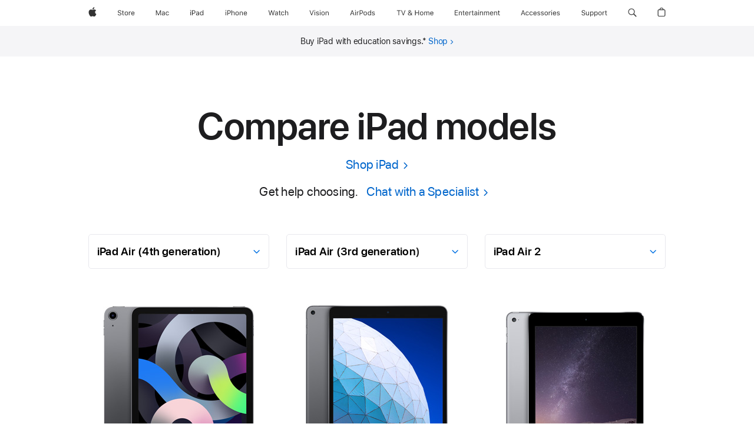

--- FILE ---
content_type: text/css
request_url: https://www.apple.com/v/ipad/compare/ak/built/styles/main.built.css
body_size: 10866
content:
@forward 'ac-sasskit/packageversion';@forward 'ac-sasskit/packageversion';@forward 'ac-sasskit/packageversion';@forward 'ac-sasskit/packageversion';@forward 'ac-sasskit/packageversion';@forward 'ac-sasskit/packageversion';@forward 'ac-sasskit/packageversion';@forward 'ac-sasskit/packageversion';@forward 'ac-sasskit/packageversion';@forward 'ac-sasskit/packageversion';@forward 'ac-sasskit/packageversion';@forward 'ac-sasskit/packageversion';@forward 'ac-sasskit/packageversion';@forward 'ac-sasskit/packageversion';@forward 'ac-sasskit/packageversion';@forward 'ac-sasskit/packageversion';@forward 'ac-sasskit/packageversion';@forward 'ac-sasskit/packageversion';@forward 'ac-sasskit/packageversion';@forward 'ac-sasskit/packageversion';@forward 'ac-sasskit/packageversion';@forward 'ac-sasskit/packageversion';@forward 'ac-sasskit/packageversion';@forward 'ac-sasskit/packageversion';@forward 'ac-sasskit/packageversion';@forward 'ac-sasskit/packageversion';@forward 'ac-sasskit/packageversion';@forward 'ac-sasskit/packageversion';@forward 'ac-sasskit/packageversion';@forward 'ac-sasskit/packageversion';@forward 'ac-sasskit/packageversion';@forward 'ac-sasskit/packageversion';html{-ms-text-size-adjust:100%;-webkit-text-size-adjust:100%}body{margin:0;padding:0}ul,ol,li,dl,dt,dd,h1,h2,h3,h4,h5,h6,hgroup,p,blockquote,figure,form,fieldset,input,legend,pre,abbr,button{margin:0;padding:0}pre,code,address,caption,th,figcaption{font-size:1em;font-weight:normal;font-style:normal}fieldset,iframe{border:0}caption,th{text-align:left}table{border-collapse:collapse;border-spacing:0}main,summary,details{display:block}audio,canvas,video,progress{vertical-align:baseline}button{background:none;border:0;box-sizing:content-box;color:inherit;cursor:pointer;font:inherit;line-height:inherit;overflow:visible;vertical-align:inherit}button:disabled{cursor:default}:focus{outline:2px solid #0071E3;outline-offset:0px}:focus[data-focus-method="mouse"]:not(input):not(textarea):not(select),:focus[data-focus-method="touch"]:not(input):not(textarea):not(select){outline:none}::-moz-focus-inner{border:0;padding:0}@forward 'ac-sasskit/packageversion';html{font-family:"SF Pro Text","SF Pro Icons","Helvetica Neue","Helvetica","Arial",sans-serif;font-size:106.25%;quotes:"“" "”";--sk-link-disabled-opacity: .42}[lang]:lang(ar){font-family:"SF Pro AR","SF Pro AR Text","SF Pro Text","SF Pro Gulf","SF Pro Icons","Helvetica Neue","Helvetica","Arial",sans-serif}[lang]:lang(ja){font-family:"SF Pro JP","SF Pro Text","SF Pro Icons","Hiragino Kaku Gothic Pro","ヒラギノ角ゴ Pro W3","メイリオ","Meiryo","ＭＳ Ｐゴシック","Helvetica Neue","Helvetica","Arial",sans-serif}[lang]:lang(ko){font-family:"SF Pro KR","SF Pro Text","SF Pro Icons","Apple Gothic","HY Gulim","MalgunGothic","HY Dotum","Lexi Gulim","Helvetica Neue","Helvetica","Arial",sans-serif}[lang]:lang(th){font-family:"SF Pro TH","SF Pro Text","SF Pro Icons","Helvetica Neue","Helvetica","Arial",sans-serif}[lang]:lang(zh-CN){font-family:"SF Pro SC","SF Pro Text","SF Pro Icons","PingFang SC","Helvetica Neue","Helvetica","Arial",sans-serif}[lang]:lang(zh-HK){font-family:"SF Pro HK","SF Pro Text","SF Pro Icons","PingFang HK","Helvetica Neue","Helvetica","Arial",sans-serif}[lang]:lang(zh-MO){font-family:"SF Pro HK","SF Pro TC","SF Pro Text","SF Pro Icons","PingFang HK","Helvetica Neue","Helvetica","Arial",sans-serif}[lang]:lang(zh-TW){font-family:"SF Pro TC","SF Pro Text","SF Pro Icons","PingFang TC","Helvetica Neue","Helvetica","Arial",sans-serif}:lang(cs){quotes:"„" "“"}:lang(de){quotes:"„" "“"}:lang(de-CH){quotes:"«" "»"}:lang(de-LI){quotes:"«" "»"}:lang(fr){quotes:"« " " »"}:lang(fr-CH){quotes:"«" "»"}:lang(es-ES){quotes:"«" "»"}:lang(hu){quotes:"„" "“"}:lang(ja-JP){quotes:"「" "」"}:lang(no-NO){quotes:"«" "»"}:lang(lt){quotes:"„" "“"}:lang(pl){quotes:"„" "“"}:lang(ru){quotes:"« " " »"}:lang(zh){quotes:"「" "」"}:lang(zh-CN){quotes:"“" "”"}body{font-size:17px;line-height:1.47059;font-weight:400;letter-spacing:-.022em;font-family:"SF Pro Text","SF Pro Icons","Helvetica Neue","Helvetica","Arial",sans-serif;background-color:#fff;color:#1d1d1f;font-style:normal}body:lang(ar){letter-spacing:0em;font-family:"SF Pro AR","SF Pro AR Text","SF Pro Text","SF Pro Gulf","SF Pro Icons","Helvetica Neue","Helvetica","Arial",sans-serif}body:lang(ja){font-family:"SF Pro JP","SF Pro Text","SF Pro Icons","Hiragino Kaku Gothic Pro","ヒラギノ角ゴ Pro W3","メイリオ","Meiryo","ＭＳ Ｐゴシック","Helvetica Neue","Helvetica","Arial",sans-serif}body:lang(ko){line-height:1.58824;letter-spacing:0em;font-family:"SF Pro KR","SF Pro Text","SF Pro Icons","Apple Gothic","HY Gulim","MalgunGothic","HY Dotum","Lexi Gulim","Helvetica Neue","Helvetica","Arial",sans-serif}body:lang(zh){letter-spacing:0em}body:lang(th){line-height:1.35296;letter-spacing:0em;font-family:"SF Pro TH","SF Pro Text","SF Pro Icons","Helvetica Neue","Helvetica","Arial",sans-serif}body:lang(zh-CN){font-family:"SF Pro SC","SF Pro Text","SF Pro Icons","PingFang SC","Helvetica Neue","Helvetica","Arial",sans-serif}body:lang(zh-HK){font-family:"SF Pro HK","SF Pro Text","SF Pro Icons","PingFang HK","Helvetica Neue","Helvetica","Arial",sans-serif}body:lang(zh-MO){font-family:"SF Pro HK","SF Pro TC","SF Pro Text","SF Pro Icons","PingFang HK","Helvetica Neue","Helvetica","Arial",sans-serif}body:lang(zh-TW){font-family:"SF Pro TC","SF Pro Text","SF Pro Icons","PingFang TC","Helvetica Neue","Helvetica","Arial",sans-serif}body,input,textarea,select,button{font-synthesis:none;-moz-font-feature-settings:'kern';-webkit-font-smoothing:antialiased;-moz-osx-font-smoothing:grayscale;direction:ltr;text-align:left}h1,h2,h3,h4,h5,h6{font-weight:600;color:#1d1d1f}h1 img,h2 img,h3 img,h4 img,h5 img,h6 img{display:block;margin:0}h1+*,h2+*,h3+*,h4+*,h5+*,h6+*{margin-top:.8em}h1+h1,h1+h2,h1+h3,h1+h4,h1+h5,h1+h6,h2+h1,h2+h2,h2+h3,h2+h4,h2+h5,h2+h6,h3+h1,h3+h2,h3+h3,h3+h4,h3+h5,h3+h6,h4+h1,h4+h2,h4+h3,h4+h4,h4+h5,h4+h6,h5+h1,h5+h2,h5+h3,h5+h4,h5+h5,h5+h6,h6+h1,h6+h2,h6+h3,h6+h4,h6+h5,h6+h6{margin-top:.4em}p+h1,ul+h1,ol+h1,p+h2,ul+h2,ol+h2,p+h3,ul+h3,ol+h3,p+h4,ul+h4,ol+h4,p+h5,ul+h5,ol+h5,p+h6,ul+h6,ol+h6{margin-top:1.6em}.heading-collapsed+*{margin-top:0}p+*,ul+*,ol+*{margin-top:.8em}ul,ol{margin-left:1.17647em}ul ul,ul ol,ol ul,ol ol{margin-top:0;margin-bottom:0}nav ul,nav ol{margin:0;list-style:none}li li{font-size:1em}a,.link{color:#06c;letter-spacing:inherit}a:link,a:visited,.link:link,.link:visited{text-decoration:none}a:hover,.link:hover{text-decoration:underline}a:active,.link:active{text-decoration:none}a.disabled,a :disabled,.link.disabled,.link :disabled{opacity:var(--sk-link-disabled-opacity)}.link-inline,.link-inline:link{text-decoration:underline}.link-standalone:link{text-decoration:none}.link-standalone:link:hover,.link-standalone:link:focus{text-decoration:underline}.links-inline,.links-stacked{margin-left:0;margin-right:0;list-style:none}.links-inline li{display:inline;margin:0 0.8em}.links-inline li:first-child{margin-left:0}.links-inline li:last-child{margin-right:0}.links-stacked li{margin:0;display:block}.links-stacked li+li{margin-top:.4em}b,strong{font-weight:600}em,i,cite,dfn{font-style:italic}sup,sub{position:relative;font-size:.6em;vertical-align:baseline}sup{top:-.5em}sub{bottom:-0.25em}.footnote a{vertical-align:inherit;color:inherit}.footnote a:hover{color:#06c;text-decoration:none}.footnote-reduced{font-size:0.45em}sup.footnote-reduced{top:-0.86em}sub.footnote-reduced{bottom:-0.36em}.footnote-supglyph{position:relative;vertical-align:baseline}.footnote-supglyph.footnote-reduced{font-size:0.9em;top:-0.09em}.footnote-diamond{position:relative;vertical-align:baseline;font-feature-settings:"numr";font-size:1em}sup.footnote-diamond{top:initial}sub.footnote-diamond{bottom:-0.5em}.footnote-diamond.footnote-reduced{font-size:0.9em;top:-0.09em}sub.footnote-diamond.footnote-reduced{top:initial;bottom:-0.52em}.footnote-number{position:relative;vertical-align:baseline;font-feature-settings:"numr";font-size:1em}sup.footnote-number{top:initial}sub.footnote-number{bottom:-0.5em}.footnote-number.footnote-reduced{font-size:0.9em;top:-0.09em}sub.footnote-number.footnote-reduced{top:initial;bottom:-0.52em}abbr{border:0}:lang(ja),:lang(ko),:lang(th),:lang(zh){font-style:normal}:lang(ko){word-break:keep-all}@forward 'ac-sasskit/packageversion';.justify-content-start{justify-content:flex-start}.justify-content-end{justify-content:flex-end}.justify-content-center{justify-content:center}.justify-content-spacebetween{justify-content:space-between}.justify-content-spacearound{justify-content:space-around}.justify-content-spaceevenly{justify-content:space-evenly}.align-items-start{align-items:flex-start}.align-items-center{align-items:center}.align-items-end{align-items:flex-end}.align-self-start{align-self:flex-start}.align-self-center{align-self:center}.align-self-end{align-self:flex-end}.large-justify-content-start{justify-content:flex-start}.large-justify-content-end{justify-content:flex-end}.large-justify-content-center{justify-content:center}.large-justify-content-spacebetween{justify-content:space-between}.large-justify-content-spacearound{justify-content:space-around}.large-justify-content-spaceevenly{justify-content:space-evenly}.large-align-items-start{align-items:flex-start}.large-align-items-center{align-items:center}.large-align-items-end{align-items:flex-end}.large-align-self-start{align-self:flex-start}.large-align-self-center{align-self:center}.large-align-self-end{align-self:flex-end}@media only screen and (min-width: 1441px){.xlarge-justify-content-start{justify-content:flex-start}.xlarge-justify-content-end{justify-content:flex-end}.xlarge-justify-content-center{justify-content:center}.xlarge-justify-content-spacebetween{justify-content:space-between}.xlarge-justify-content-spacearound{justify-content:space-around}.xlarge-justify-content-spaceevenly{justify-content:space-evenly}.xlarge-align-items-start{align-items:flex-start}.xlarge-align-items-center{align-items:center}.xlarge-align-items-end{align-items:flex-end}.xlarge-align-self-start{align-self:flex-start}.xlarge-align-self-center{align-self:center}.xlarge-align-self-end{align-self:flex-end}}@media only screen and (max-width: 1068px){.medium-justify-content-start{justify-content:flex-start}.medium-justify-content-end{justify-content:flex-end}.medium-justify-content-center{justify-content:center}.medium-justify-content-spacebetween{justify-content:space-between}.medium-justify-content-spacearound{justify-content:space-around}.medium-justify-content-spaceevenly{justify-content:space-evenly}.medium-align-items-start{align-items:flex-start}.medium-align-items-center{align-items:center}.medium-align-items-end{align-items:flex-end}.medium-align-self-start{align-self:flex-start}.medium-align-self-center{align-self:center}.medium-align-self-end{align-self:flex-end}}@media only screen and (max-width: 734px){.small-justify-content-start{justify-content:flex-start}.small-justify-content-end{justify-content:flex-end}.small-justify-content-center{justify-content:center}.small-justify-content-spacebetween{justify-content:space-between}.small-justify-content-spacearound{justify-content:space-around}.small-justify-content-spaceevenly{justify-content:space-evenly}.small-align-items-start{align-items:flex-start}.small-align-items-center{align-items:center}.small-align-items-end{align-items:flex-end}.small-align-self-start{align-self:flex-start}.small-align-self-center{align-self:center}.small-align-self-end{align-self:flex-end}}@media only screen and (max-width: 350px){.xsmall-justify-content-start{justify-content:flex-start}.xsmall-justify-content-end{justify-content:flex-end}.xsmall-justify-content-center{justify-content:center}.xsmall-justify-content-spacebetween{justify-content:space-between}.xsmall-justify-content-spacearound{justify-content:space-around}.xsmall-justify-content-spaceevenly{justify-content:space-evenly}.xsmall-align-items-start{align-items:flex-start}.xsmall-align-items-center{align-items:center}.xsmall-align-items-end{align-items:flex-end}.xsmall-align-self-start{align-self:flex-start}.xsmall-align-self-center{align-self:center}.xsmall-align-self-end{align-self:flex-end}}.selfclear::before,.selfclear::after{content:' ';display:table}.selfclear::after{clear:both}.visuallyhidden{position:absolute;clip:rect(1px, 1px, 1px, 1px);-webkit-clip-path:inset(0px 0px 99.9% 99.9%);clip-path:inset(0px 0px 99.9% 99.9%);overflow:hidden;height:1px;width:1px;padding:0;border:0}@media only screen and (inverted-colors){.no-inversion{filter:invert(1)}}.nowrap{display:inline-block;text-decoration:inherit;white-space:nowrap}.clear{clear:both}.cursor-grab{cursor:move;cursor:grab}.cursor-grabbing{cursor:move;cursor:grabbing}@forward 'ac-sasskit/packageversion';.row{display:flex;flex-wrap:wrap;flex-direction:row;width:100%}.row-reverse{flex-direction:row-reverse}.column{box-sizing:border-box;margin:0;padding:0;min-width:0px}.large-offset-0{margin-left:0}.large-order-0{order:0}.large-1{flex-basis:8.33333%;max-width:8.33333%}.large-offset-1{margin-left:8.33333%}.large-order-1{order:1}.large-2{flex-basis:16.66667%;max-width:16.66667%}.large-offset-2{margin-left:16.66667%}.large-order-2{order:2}.large-3{flex-basis:25%;max-width:25%}.large-offset-3{margin-left:25%}.large-order-3{order:3}.large-4{flex-basis:33.33333%;max-width:33.33333%}.large-offset-4{margin-left:33.33333%}.large-order-4{order:4}.large-5{flex-basis:41.66667%;max-width:41.66667%}.large-offset-5{margin-left:41.66667%}.large-order-5{order:5}.large-6{flex-basis:50%;max-width:50%}.large-offset-6{margin-left:50%}.large-order-6{order:6}.large-7{flex-basis:58.33333%;max-width:58.33333%}.large-offset-7{margin-left:58.33333%}.large-order-7{order:7}.large-8{flex-basis:66.66667%;max-width:66.66667%}.large-offset-8{margin-left:66.66667%}.large-order-8{order:8}.large-9{flex-basis:75%;max-width:75%}.large-offset-9{margin-left:75%}.large-order-9{order:9}.large-10{flex-basis:83.33333%;max-width:83.33333%}.large-offset-10{margin-left:83.33333%}.large-order-10{order:10}.large-11{flex-basis:91.66667%;max-width:91.66667%}.large-offset-11{margin-left:91.66667%}.large-order-11{order:11}.large-12{flex-basis:100%;max-width:100%}.large-offset-12{margin-left:100%}.large-order-12{order:12}.large-centered{margin-left:auto;margin-right:auto}.large-uncentered{margin-left:0;margin-right:0}.large-last{margin-left:auto}.large-notlast{margin-left:0}.large-grow{flex:auto;max-width:initial}.large-ungrow{flex:initial;max-width:initial}@media only screen and (min-width: 1441px){.xlarge-offset-0{margin-left:0}.xlarge-order-0{order:0}.xlarge-1{flex-basis:8.33333%;max-width:8.33333%}.xlarge-offset-1{margin-left:8.33333%}.xlarge-order-1{order:1}.xlarge-2{flex-basis:16.66667%;max-width:16.66667%}.xlarge-offset-2{margin-left:16.66667%}.xlarge-order-2{order:2}.xlarge-3{flex-basis:25%;max-width:25%}.xlarge-offset-3{margin-left:25%}.xlarge-order-3{order:3}.xlarge-4{flex-basis:33.33333%;max-width:33.33333%}.xlarge-offset-4{margin-left:33.33333%}.xlarge-order-4{order:4}.xlarge-5{flex-basis:41.66667%;max-width:41.66667%}.xlarge-offset-5{margin-left:41.66667%}.xlarge-order-5{order:5}.xlarge-6{flex-basis:50%;max-width:50%}.xlarge-offset-6{margin-left:50%}.xlarge-order-6{order:6}.xlarge-7{flex-basis:58.33333%;max-width:58.33333%}.xlarge-offset-7{margin-left:58.33333%}.xlarge-order-7{order:7}.xlarge-8{flex-basis:66.66667%;max-width:66.66667%}.xlarge-offset-8{margin-left:66.66667%}.xlarge-order-8{order:8}.xlarge-9{flex-basis:75%;max-width:75%}.xlarge-offset-9{margin-left:75%}.xlarge-order-9{order:9}.xlarge-10{flex-basis:83.33333%;max-width:83.33333%}.xlarge-offset-10{margin-left:83.33333%}.xlarge-order-10{order:10}.xlarge-11{flex-basis:91.66667%;max-width:91.66667%}.xlarge-offset-11{margin-left:91.66667%}.xlarge-order-11{order:11}.xlarge-12{flex-basis:100%;max-width:100%}.xlarge-offset-12{margin-left:100%}.xlarge-order-12{order:12}.xlarge-centered{margin-left:auto;margin-right:auto}.xlarge-uncentered{margin-left:0;margin-right:0}.xlarge-last{margin-left:auto}.xlarge-notlast{margin-left:0}.xlarge-grow{flex:auto;max-width:initial}.xlarge-ungrow{flex:initial;max-width:initial}}@media only screen and (max-width: 1068px){.medium-offset-0{margin-left:0}.medium-order-0{order:0}.medium-1{flex-basis:8.33333%;max-width:8.33333%}.medium-offset-1{margin-left:8.33333%}.medium-order-1{order:1}.medium-2{flex-basis:16.66667%;max-width:16.66667%}.medium-offset-2{margin-left:16.66667%}.medium-order-2{order:2}.medium-3{flex-basis:25%;max-width:25%}.medium-offset-3{margin-left:25%}.medium-order-3{order:3}.medium-4{flex-basis:33.33333%;max-width:33.33333%}.medium-offset-4{margin-left:33.33333%}.medium-order-4{order:4}.medium-5{flex-basis:41.66667%;max-width:41.66667%}.medium-offset-5{margin-left:41.66667%}.medium-order-5{order:5}.medium-6{flex-basis:50%;max-width:50%}.medium-offset-6{margin-left:50%}.medium-order-6{order:6}.medium-7{flex-basis:58.33333%;max-width:58.33333%}.medium-offset-7{margin-left:58.33333%}.medium-order-7{order:7}.medium-8{flex-basis:66.66667%;max-width:66.66667%}.medium-offset-8{margin-left:66.66667%}.medium-order-8{order:8}.medium-9{flex-basis:75%;max-width:75%}.medium-offset-9{margin-left:75%}.medium-order-9{order:9}.medium-10{flex-basis:83.33333%;max-width:83.33333%}.medium-offset-10{margin-left:83.33333%}.medium-order-10{order:10}.medium-11{flex-basis:91.66667%;max-width:91.66667%}.medium-offset-11{margin-left:91.66667%}.medium-order-11{order:11}.medium-12{flex-basis:100%;max-width:100%}.medium-offset-12{margin-left:100%}.medium-order-12{order:12}.medium-centered{margin-left:auto;margin-right:auto}.medium-uncentered{margin-left:0;margin-right:0}.medium-last{margin-left:auto}.medium-notlast{margin-left:0}.medium-grow{flex:auto;max-width:initial}.medium-ungrow{flex:initial;max-width:initial}}@media only screen and (max-width: 734px){.small-offset-0{margin-left:0}.small-order-0{order:0}.small-1{flex-basis:8.33333%;max-width:8.33333%}.small-offset-1{margin-left:8.33333%}.small-order-1{order:1}.small-2{flex-basis:16.66667%;max-width:16.66667%}.small-offset-2{margin-left:16.66667%}.small-order-2{order:2}.small-3{flex-basis:25%;max-width:25%}.small-offset-3{margin-left:25%}.small-order-3{order:3}.small-4{flex-basis:33.33333%;max-width:33.33333%}.small-offset-4{margin-left:33.33333%}.small-order-4{order:4}.small-5{flex-basis:41.66667%;max-width:41.66667%}.small-offset-5{margin-left:41.66667%}.small-order-5{order:5}.small-6{flex-basis:50%;max-width:50%}.small-offset-6{margin-left:50%}.small-order-6{order:6}.small-7{flex-basis:58.33333%;max-width:58.33333%}.small-offset-7{margin-left:58.33333%}.small-order-7{order:7}.small-8{flex-basis:66.66667%;max-width:66.66667%}.small-offset-8{margin-left:66.66667%}.small-order-8{order:8}.small-9{flex-basis:75%;max-width:75%}.small-offset-9{margin-left:75%}.small-order-9{order:9}.small-10{flex-basis:83.33333%;max-width:83.33333%}.small-offset-10{margin-left:83.33333%}.small-order-10{order:10}.small-11{flex-basis:91.66667%;max-width:91.66667%}.small-offset-11{margin-left:91.66667%}.small-order-11{order:11}.small-12{flex-basis:100%;max-width:100%}.small-offset-12{margin-left:100%}.small-order-12{order:12}.small-centered{margin-left:auto;margin-right:auto}.small-uncentered{margin-left:0;margin-right:0}.small-last{margin-left:auto}.small-notlast{margin-left:0}.small-grow{flex:auto;max-width:initial}.small-ungrow{flex:initial;max-width:initial}}@media only screen and (max-width: 350px){.xsmall-offset-0{margin-left:0}.xsmall-order-0{order:0}.xsmall-1{flex-basis:8.33333%;max-width:8.33333%}.xsmall-offset-1{margin-left:8.33333%}.xsmall-order-1{order:1}.xsmall-2{flex-basis:16.66667%;max-width:16.66667%}.xsmall-offset-2{margin-left:16.66667%}.xsmall-order-2{order:2}.xsmall-3{flex-basis:25%;max-width:25%}.xsmall-offset-3{margin-left:25%}.xsmall-order-3{order:3}.xsmall-4{flex-basis:33.33333%;max-width:33.33333%}.xsmall-offset-4{margin-left:33.33333%}.xsmall-order-4{order:4}.xsmall-5{flex-basis:41.66667%;max-width:41.66667%}.xsmall-offset-5{margin-left:41.66667%}.xsmall-order-5{order:5}.xsmall-6{flex-basis:50%;max-width:50%}.xsmall-offset-6{margin-left:50%}.xsmall-order-6{order:6}.xsmall-7{flex-basis:58.33333%;max-width:58.33333%}.xsmall-offset-7{margin-left:58.33333%}.xsmall-order-7{order:7}.xsmall-8{flex-basis:66.66667%;max-width:66.66667%}.xsmall-offset-8{margin-left:66.66667%}.xsmall-order-8{order:8}.xsmall-9{flex-basis:75%;max-width:75%}.xsmall-offset-9{margin-left:75%}.xsmall-order-9{order:9}.xsmall-10{flex-basis:83.33333%;max-width:83.33333%}.xsmall-offset-10{margin-left:83.33333%}.xsmall-order-10{order:10}.xsmall-11{flex-basis:91.66667%;max-width:91.66667%}.xsmall-offset-11{margin-left:91.66667%}.xsmall-order-11{order:11}.xsmall-12{flex-basis:100%;max-width:100%}.xsmall-offset-12{margin-left:100%}.xsmall-order-12{order:12}.xsmall-centered{margin-left:auto;margin-right:auto}.xsmall-uncentered{margin-left:0;margin-right:0}.xsmall-last{margin-left:auto}.xsmall-notlast{margin-left:0}.xsmall-grow{flex:auto;max-width:initial}.xsmall-ungrow{flex:initial;max-width:initial}}.row-reverse .column{box-sizing:border-box;margin:0;padding:0;min-width:0px}.row-reverse .large-offset-0{margin-right:0}.row-reverse .large-offset-1{margin-right:8.33333%}.row-reverse .large-offset-2{margin-right:16.66667%}.row-reverse .large-offset-3{margin-right:25%}.row-reverse .large-offset-4{margin-right:33.33333%}.row-reverse .large-offset-5{margin-right:41.66667%}.row-reverse .large-offset-6{margin-right:50%}.row-reverse .large-offset-7{margin-right:58.33333%}.row-reverse .large-offset-8{margin-right:66.66667%}.row-reverse .large-offset-9{margin-right:75%}.row-reverse .large-offset-10{margin-right:83.33333%}.row-reverse .large-offset-11{margin-right:91.66667%}.row-reverse .large-offset-12{margin-right:100%}.row-reverse .large-last{margin-right:auto}.row-reverse .large-notlast{margin-right:0}@media only screen and (min-width: 1441px){.row-reverse .xlarge-offset-0{margin-right:0}.row-reverse .xlarge-offset-1{margin-right:8.33333%}.row-reverse .xlarge-offset-2{margin-right:16.66667%}.row-reverse .xlarge-offset-3{margin-right:25%}.row-reverse .xlarge-offset-4{margin-right:33.33333%}.row-reverse .xlarge-offset-5{margin-right:41.66667%}.row-reverse .xlarge-offset-6{margin-right:50%}.row-reverse .xlarge-offset-7{margin-right:58.33333%}.row-reverse .xlarge-offset-8{margin-right:66.66667%}.row-reverse .xlarge-offset-9{margin-right:75%}.row-reverse .xlarge-offset-10{margin-right:83.33333%}.row-reverse .xlarge-offset-11{margin-right:91.66667%}.row-reverse .xlarge-offset-12{margin-right:100%}.row-reverse .xlarge-last{margin-right:auto}.row-reverse .xlarge-notlast{margin-right:0}}@media only screen and (max-width: 1068px){.row-reverse .medium-offset-0{margin-right:0}.row-reverse .medium-offset-1{margin-right:8.33333%}.row-reverse .medium-offset-2{margin-right:16.66667%}.row-reverse .medium-offset-3{margin-right:25%}.row-reverse .medium-offset-4{margin-right:33.33333%}.row-reverse .medium-offset-5{margin-right:41.66667%}.row-reverse .medium-offset-6{margin-right:50%}.row-reverse .medium-offset-7{margin-right:58.33333%}.row-reverse .medium-offset-8{margin-right:66.66667%}.row-reverse .medium-offset-9{margin-right:75%}.row-reverse .medium-offset-10{margin-right:83.33333%}.row-reverse .medium-offset-11{margin-right:91.66667%}.row-reverse .medium-offset-12{margin-right:100%}.row-reverse .medium-last{margin-right:auto}.row-reverse .medium-notlast{margin-right:0}}@media only screen and (max-width: 734px){.row-reverse .small-offset-0{margin-right:0}.row-reverse .small-offset-1{margin-right:8.33333%}.row-reverse .small-offset-2{margin-right:16.66667%}.row-reverse .small-offset-3{margin-right:25%}.row-reverse .small-offset-4{margin-right:33.33333%}.row-reverse .small-offset-5{margin-right:41.66667%}.row-reverse .small-offset-6{margin-right:50%}.row-reverse .small-offset-7{margin-right:58.33333%}.row-reverse .small-offset-8{margin-right:66.66667%}.row-reverse .small-offset-9{margin-right:75%}.row-reverse .small-offset-10{margin-right:83.33333%}.row-reverse .small-offset-11{margin-right:91.66667%}.row-reverse .small-offset-12{margin-right:100%}.row-reverse .small-last{margin-right:auto}.row-reverse .small-notlast{margin-right:0}}@media only screen and (max-width: 350px){.row-reverse .xsmall-offset-0{margin-right:0}.row-reverse .xsmall-offset-1{margin-right:8.33333%}.row-reverse .xsmall-offset-2{margin-right:16.66667%}.row-reverse .xsmall-offset-3{margin-right:25%}.row-reverse .xsmall-offset-4{margin-right:33.33333%}.row-reverse .xsmall-offset-5{margin-right:41.66667%}.row-reverse .xsmall-offset-6{margin-right:50%}.row-reverse .xsmall-offset-7{margin-right:58.33333%}.row-reverse .xsmall-offset-8{margin-right:66.66667%}.row-reverse .xsmall-offset-9{margin-right:75%}.row-reverse .xsmall-offset-10{margin-right:83.33333%}.row-reverse .xsmall-offset-11{margin-right:91.66667%}.row-reverse .xsmall-offset-12{margin-right:100%}.row-reverse .xsmall-last{margin-right:auto}.row-reverse .xsmall-notlast{margin-right:0}}@forward 'ac-sasskit/packageversion';.grid{margin-left:auto;margin-right:auto;grid-column-gap:24px;grid-row-gap:24px;padding-left:24px;padding-right:24px;padding-top:0;padding-bottom:0;display:grid;grid-template-columns:repeat(12, minmax(0, 1fr))}.grid .grid{height:100%;padding-left:0;padding-right:0}.grid-item{position:relative;box-sizing:border-box}.large-span-0{grid-column:span 0}.large-span-1{grid-column:span 1}.large-span-2{grid-column:span 2}.large-span-3{grid-column:span 3}.large-span-4{grid-column:span 4}.large-span-5{grid-column:span 5}.large-span-6{grid-column:span 6}.large-span-7{grid-column:span 7}.large-span-8{grid-column:span 8}.large-span-9{grid-column:span 9}.large-span-10{grid-column:span 10}.large-span-11{grid-column:span 11}.large-span-12{grid-column:span 12}@media only screen and (min-width: 1441px){.xlarge-span-0{grid-column:span 0}.xlarge-span-1{grid-column:span 1}.xlarge-span-2{grid-column:span 2}.xlarge-span-3{grid-column:span 3}.xlarge-span-4{grid-column:span 4}.xlarge-span-5{grid-column:span 5}.xlarge-span-6{grid-column:span 6}.xlarge-span-7{grid-column:span 7}.xlarge-span-8{grid-column:span 8}.xlarge-span-9{grid-column:span 9}.xlarge-span-10{grid-column:span 10}.xlarge-span-11{grid-column:span 11}.xlarge-span-12{grid-column:span 12}}@media only screen and (max-width: 1068px){.medium-span-0{grid-column:span 0}.medium-span-1{grid-column:span 1}.medium-span-2{grid-column:span 2}.medium-span-3{grid-column:span 3}.medium-span-4{grid-column:span 4}.medium-span-5{grid-column:span 5}.medium-span-6{grid-column:span 6}.medium-span-7{grid-column:span 7}.medium-span-8{grid-column:span 8}.medium-span-9{grid-column:span 9}.medium-span-10{grid-column:span 10}.medium-span-11{grid-column:span 11}.medium-span-12{grid-column:span 12}}@media only screen and (max-width: 734px){.small-span-0{grid-column:span 0}.small-span-1{grid-column:span 1}.small-span-2{grid-column:span 2}.small-span-3{grid-column:span 3}.small-span-4{grid-column:span 4}.small-span-5{grid-column:span 5}.small-span-6{grid-column:span 6}.small-span-7{grid-column:span 7}.small-span-8{grid-column:span 8}.small-span-9{grid-column:span 9}.small-span-10{grid-column:span 10}.small-span-11{grid-column:span 11}.small-span-12{grid-column:span 12}}@media only screen and (max-width: 350px){.xsmall-span-0{grid-column:span 0}.xsmall-span-1{grid-column:span 1}.xsmall-span-2{grid-column:span 2}.xsmall-span-3{grid-column:span 3}.xsmall-span-4{grid-column:span 4}.xsmall-span-5{grid-column:span 5}.xsmall-span-6{grid-column:span 6}.xsmall-span-7{grid-column:span 7}.xsmall-span-8{grid-column:span 8}.xsmall-span-9{grid-column:span 9}.xsmall-span-10{grid-column:span 10}.xsmall-span-11{grid-column:span 11}.xsmall-span-12{grid-column:span 12}}@forward 'ac-sasskit/packageversion';.icon::before,.icon::after,.more::before,.more::after{font-family:"SF Pro Icons";color:inherit;display:inline-block;font-style:normal;font-weight:inherit;font-size:inherit;line-height:1;text-decoration:underline;position:relative;z-index:1;alt:''}.icon::before,.icon::after,.more::before,.more::after{text-decoration:none}.icon::before,.more::before{display:none}.icon-after::after,.more::after{padding-left:.3em;top:0}.icon-before::before{padding-right:.3em;display:inline-block;top:0}.icon-before::after{display:none}.icon-before.icon-apple::before{padding-right:0;display:inline-block;top:0}.icon-before.icon-apple::after{display:none}.icon-apple::before,.icon-apple::after{content:""}.icon-chevrondown::before,.icon-chevrondown::after{content:""}.icon-chevrondowncircle::before,.icon-chevrondowncircle::after{content:""}.icon-chevronleft::before,.icon-chevronleft::after{content:""}.icon-chevronleftcircle::before,.icon-chevronleftcircle::after{content:""}.icon-chevronright::before,.icon-chevronright::after{content:""}.icon-chevronrightcircle::before,.icon-chevronrightcircle::after{content:""}.icon-chevronup::before,.icon-chevronup::after{content:""}.icon-chevronupcircle::before,.icon-chevronupcircle::after{content:""}.icon-downloadcircle::before,.icon-downloadcircle::after{content:""}.icon-arrowupcircle::before,.icon-arrowupcircle::after{content:"􀁶"}.icon-external::before,.icon-external::after{content:""}.icon-share::before,.icon-share::after{content:""}.icon-search::before,.icon-search::after{content:""}.icon-arkit::before,.icon-arkit::after{content:""}.icon-pausecircle::before,.icon-pausecircle::after{content:""}.icon-pausesolid::before,.icon-pausesolid::after{content:""}.icon-playcircle::before,.icon-playcircle::after{content:""}.icon-playsolid::before,.icon-playsolid::after{content:""}.icon-replay::before,.icon-replay::after{content:""}.icon-stopcircle::before,.icon-stopcircle::after{content:""}.icon-stopsolid::before,.icon-stopsolid::after{content:""}.icon-circle::before,.icon-circle::after{content:""}.icon-check::before,.icon-check::after{content:""}.icon-checkcircle::before,.icon-checkcircle::after{content:""}.icon-checksolid::before,.icon-checksolid::after{content:""}.icon-reset::before,.icon-reset::after{content:""}.icon-resetcircle::before,.icon-resetcircle::after{content:""}.icon-resetsolid::before,.icon-resetsolid::after{content:""}.icon-exclamation::before,.icon-exclamation::after{content:""}.icon-exclamationcircle::before,.icon-exclamationcircle::after{content:""}.icon-exclamationsolid::before,.icon-exclamationsolid::after{content:""}.icon-exclamationtriangle::before,.icon-exclamationtriangle::after{content:""}.icon-exclamationtrianglesolid::before,.icon-exclamationtrianglesolid::after{content:""}.icon-infocircle::before,.icon-infocircle::after{content:""}.icon-infosolid::before,.icon-infosolid::after{content:""}.icon-question::before,.icon-question::after{content:""}.icon-questioncircle::before,.icon-questioncircle::after{content:""}.icon-questionsolid::before,.icon-questionsolid::after{content:""}.icon-plus::before,.icon-plus::after{content:""}.icon-pluscircle::before,.icon-pluscircle::after{content:""}.icon-plussolid::before,.icon-plussolid::after{content:""}.icon-minus::before,.icon-minus::after{content:""}.icon-minuscircle::before,.icon-minuscircle::after{content:""}.icon-minussolid::before,.icon-minussolid::after{content:""}.icon-1circle::before,.icon-1circle::after{content:""}.icon-2circle::before,.icon-2circle::after{content:""}.icon-3circle::before,.icon-3circle::after{content:""}.icon-4circle::before,.icon-4circle::after{content:""}.icon-5circle::before,.icon-5circle::after{content:""}.icon-6circle::before,.icon-6circle::after{content:""}.icon-7circle::before,.icon-7circle::after{content:""}.icon-8circle::before,.icon-8circle::after{content:""}.icon-9circle::before,.icon-9circle::after{content:""}.icon-10circle::before,.icon-10circle::after{content:""}.icon-11circle::before,.icon-11circle::after{content:""}.icon-12circle::before,.icon-12circle::after{content:""}.icon-13circle::before,.icon-13circle::after{content:""}.icon-14circle::before,.icon-14circle::after{content:""}.icon-15circle::before,.icon-15circle::after{content:""}.icon-16circle::before,.icon-16circle::after{content:""}.icon-17circle::before,.icon-17circle::after{content:""}.icon-18circle::before,.icon-18circle::after{content:""}.icon-19circle::before,.icon-19circle::after{content:""}.icon-20circle::before,.icon-20circle::after{content:""}.icon-close::before,.icon-close::after{content:""}.icon-closecompact::before,.icon-closecompact::after{content:""}.icon-paddleleft::before,.icon-paddleleft::after{content:""}.icon-paddleleftcompact::before,.icon-paddleleftcompact::after{content:""}.icon-paddleright::before,.icon-paddleright::after{content:""}.icon-paddlerightcompact::before,.icon-paddlerightcompact::after{content:""}.icon-paddleup::before,.icon-paddleup::after{content:""}.icon-paddleupcompact::before,.icon-paddleupcompact::after{content:""}.icon-paddledown::before,.icon-paddledown::after{content:""}.icon-paddledowncompact::before,.icon-paddledowncompact::after{content:""}.icon-thumbnailreplay::before,.icon-thumbnailreplay::after{content:""}.icon-thumbnailpause::before,.icon-thumbnailpause::after{content:""}.icon-thumbnailplay::before,.icon-thumbnailplay::after{content:""}.icon-externalrtl::before,.icon-externalrtl::after{content:""}.icon-questionrtl::before,.icon-questionrtl::after{content:""}.icon-questioncirclertl::before,.icon-questioncirclertl::after{content:""}.icon-questionsolidrtl::before,.icon-questionsolidrtl::after{content:""}.more::before,.more::after{content:""}.more-block{margin-top:.5em}.icon-wrapper .icon,.icon-wrapper .more:not(.icon-before)::after,.icon-wrapper .icon-before::before,.icon-wrapper .icon-after::after{display:inline;position:static}a.icon-wrapper{text-decoration:none}a.icon-wrapper:hover .icon-copy{text-decoration:underline}html[dir=rtl] .icon-external::before,html[dir=rtl] .icon-external::after{content:""}html[dir=rtl] .icon-wrapper{unicode-bidi:bidi-override}html[dir=rtl] .icon-copy{unicode-bidi:embed}:lang(ar) .icon-question::before,:lang(ar) .icon-question::after{content:""}:lang(ar) .icon-questioncircle::before,:lang(ar) .icon-questioncircle::after{content:""}:lang(ar) .icon-questionsolid::before,:lang(ar) .icon-questionsolid::after{content:""}@forward 'ac-sasskit/packageversion';body{min-width:320px}.large-hide{display:none}.large-show{display:block}.large-show-inline{display:inline}.large-show-inlineblock{display:inline-block}@media only screen and (min-width: 1441px){.xlarge-hide{display:none}.xlarge-show{display:block}.xlarge-show-inline{display:inline}.xlarge-show-inlineblock{display:inline-block}}@media only screen and (max-width: 1068px){.medium-hide{display:none}.medium-show{display:block}.medium-show-inline{display:inline}.medium-show-inlineblock{display:inline-block}}@media only screen and (max-width: 734px){.small-hide{display:none}.small-show{display:block}.small-show-inline{display:inline}.small-show-inlineblock{display:inline-block}}@media only screen and (max-width: 350px){.xsmall-hide{display:none}.xsmall-show{display:block}.xsmall-show-inline{display:inline}.xsmall-show-inlineblock{display:inline-block}}.viewport-content{margin-left:auto;margin-right:auto;width:980px}@media only screen and (min-width: 1441px){.viewport-content{margin-left:auto;margin-right:auto;width:980px}}@media only screen and (max-width: 1068px){.viewport-content{margin-left:auto;margin-right:auto;width:692px}}@media only screen and (max-width: 734px){.viewport-content{margin-left:auto;margin-right:auto;width:87.5%}}br.large{display:block}@media only screen and (max-width: 1068px){br.large{display:none}}@media only screen and (max-width: 734px){br.large{display:none}}br.medium{display:none}@media only screen and (max-width: 1068px){br.medium{display:block}}@media only screen and (max-width: 734px){br.medium{display:none}}br.small{display:none}@media only screen and (max-width: 1068px){br.small{display:none}}@media only screen and (max-width: 734px){br.small{display:block}}@forward 'ac-sasskit/packageversion';.button{cursor:pointer;display:inline-block;text-align:center;white-space:nowrap;font-size:17px;line-height:1.17648;font-weight:400;letter-spacing:-.022em;font-family:"SF Pro Text","SF Pro Icons","Helvetica Neue","Helvetica","Arial",sans-serif;border-style:solid;border-width:1px;min-width:30px;padding-left:15px;padding-right:15px;padding-top:7px;padding-bottom:7px;border-radius:980px;background:#0071e3;color:#fff;border-color:rgba(0,0,0,0);--sk-button-margin-horizontal: 14px;--sk-button-margin-vertical: 14px}.button:hover{text-decoration:none}.button:active{outline:none}.button:disabled,.button.disabled{cursor:default;pointer-events:none}.button:lang(ar){letter-spacing:0em;font-family:"SF Pro AR","SF Pro AR Text","SF Pro Text","SF Pro Gulf","SF Pro Icons","Helvetica Neue","Helvetica","Arial",sans-serif}.button:lang(ja){letter-spacing:0em;font-family:"SF Pro JP","SF Pro Text","SF Pro Icons","Hiragino Kaku Gothic Pro","ヒラギノ角ゴ Pro W3","メイリオ","Meiryo","ＭＳ Ｐゴシック","Helvetica Neue","Helvetica","Arial",sans-serif}.button:lang(ko){letter-spacing:0em;font-family:"SF Pro KR","SF Pro Text","SF Pro Icons","Apple Gothic","HY Gulim","MalgunGothic","HY Dotum","Lexi Gulim","Helvetica Neue","Helvetica","Arial",sans-serif}.button:lang(zh){letter-spacing:0em}.button:lang(th){font-family:"SF Pro TH","SF Pro Text","SF Pro Icons","Helvetica Neue","Helvetica","Arial",sans-serif}.button:lang(zh-CN){font-family:"SF Pro SC","SF Pro Text","SF Pro Icons","PingFang SC","Helvetica Neue","Helvetica","Arial",sans-serif}.button:lang(zh-HK){font-family:"SF Pro HK","SF Pro Text","SF Pro Icons","PingFang HK","Helvetica Neue","Helvetica","Arial",sans-serif}.button:lang(zh-MO){font-family:"SF Pro HK","SF Pro TC","SF Pro Text","SF Pro Icons","PingFang HK","Helvetica Neue","Helvetica","Arial",sans-serif}.button:lang(zh-TW){font-family:"SF Pro TC","SF Pro Text","SF Pro Icons","PingFang TC","Helvetica Neue","Helvetica","Arial",sans-serif}.button:hover,.button:focus{background:#0077ED;color:#fff;border-color:transparent}.button:focus{box-shadow:0 0 0 3px #fff,0 0 0 5px #0071E3;outline:none}.button:focus[data-focus-method="mouse"]:not(input):not(textarea):not(select),.button:focus[data-focus-method="touch"]:not(input):not(textarea):not(select){box-shadow:none}.button:active{background:#006EDB;color:#fff;border-color:transparent}.button:disabled,.button.disabled{background:#0071e3;color:#fff;opacity:var(--sk-link-disabled-opacity)}.button-block{box-sizing:border-box;display:block;width:100%;border-radius:8px;--sk-button-margin-horizontal: 9px;--sk-button-margin-vertical: 9px}.button-neutral{background:#1d1d1f;color:#fff;border-color:rgba(0,0,0,0)}.button-neutral:hover,.button-neutral:focus{background:#272729;color:#fff;border-color:transparent}.button-neutral:focus{box-shadow:0 0 0 3px #fff,0 0 0 5px #0071E3;outline:none}.button-neutral:focus[data-focus-method="mouse"]:not(input):not(textarea):not(select),.button-neutral:focus[data-focus-method="touch"]:not(input):not(textarea):not(select){box-shadow:none}.button-neutral:active{background:#18181A;color:#fff;border-color:transparent}.button-neutral:disabled,.button-neutral.disabled{background:#1d1d1f;color:#fff;opacity:var(--sk-link-disabled-opacity)}.button-secondary{background:#757579;color:#fff;border-color:rgba(0,0,0,0)}.button-secondary:hover,.button-secondary:focus{background:#79797D;color:#fff;border-color:transparent}.button-secondary:focus{box-shadow:0 0 0 3px #fff,0 0 0 5px #0071E3;outline:none}.button-secondary:focus[data-focus-method="mouse"]:not(input):not(textarea):not(select),.button-secondary:focus[data-focus-method="touch"]:not(input):not(textarea):not(select){box-shadow:none}.button-secondary:active{background:#747478;color:#fff;border-color:transparent}.button-secondary:disabled,.button-secondary.disabled{background:#757579;color:#fff;opacity:.56}.button-secondary-alpha{background:rgba(0,0,0,0.08);color:#000;border-color:rgba(0,0,0,0)}.button-secondary-alpha:hover,.button-secondary-alpha:focus{background:rgba(0,0,0,0.07);color:#000;border-color:transparent}.button-secondary-alpha:focus{box-shadow:0 0 0 3px #fff,0 0 0 5px #0071E3;outline:none}.button-secondary-alpha:focus[data-focus-method="mouse"]:not(input):not(textarea):not(select),.button-secondary-alpha:focus[data-focus-method="touch"]:not(input):not(textarea):not(select){box-shadow:none}.button-secondary-alpha:active{background:rgba(0,0,0,0.09);color:#000;border-color:transparent}.button-secondary-alpha:disabled,.button-secondary-alpha.disabled{background:rgba(0,0,0,0.08);color:#000;opacity:.56}.button-tertiary{background:rgba(0,0,0,0);color:#06c;border-color:#06c}.button-tertiary:hover,.button-tertiary:focus{background:#0077ED;color:#fff;border-color:transparent}.button-tertiary:focus{box-shadow:0 0 0 3px #fff,0 0 0 5px #0071E3;outline:none}.button-tertiary:focus[data-focus-method="mouse"]:not(input):not(textarea):not(select),.button-tertiary:focus[data-focus-method="touch"]:not(input):not(textarea):not(select){box-shadow:none}.button-tertiary:active{background:#006EDB;color:#fff;border-color:transparent}.button-tertiary:disabled,.button-tertiary.disabled{background:rgba(0,0,0,0);color:#06c;opacity:var(--sk-link-disabled-opacity)}.button-tertiary-neutral{background:rgba(0,0,0,0);color:#1d1d1f;border-color:#1d1d1f}.button-tertiary-neutral:hover,.button-tertiary-neutral:focus{background:#272729;color:#fff;border-color:transparent}.button-tertiary-neutral:focus{box-shadow:0 0 0 3px #fff,0 0 0 5px #0071E3;outline:none}.button-tertiary-neutral:focus[data-focus-method="mouse"]:not(input):not(textarea):not(select),.button-tertiary-neutral:focus[data-focus-method="touch"]:not(input):not(textarea):not(select){box-shadow:none}.button-tertiary-neutral:active{background:#18181A;color:#fff;border-color:transparent}.button-tertiary-neutral:disabled,.button-tertiary-neutral.disabled{background:rgba(0,0,0,0);color:#1d1d1f;opacity:var(--sk-link-disabled-opacity)}.button-super{font-size:17px;line-height:1.17648;font-weight:400;letter-spacing:-.022em;font-family:"SF Pro Text","SF Pro Icons","Helvetica Neue","Helvetica","Arial",sans-serif;border-style:solid;border-width:1px;min-width:30px;padding-left:30px;padding-right:30px;padding-top:17px;padding-bottom:17px;--sk-button-margin-horizontal: 22px;--sk-button-margin-vertical: 22px}.button-super:lang(ar){letter-spacing:0em;font-family:"SF Pro AR","SF Pro AR Text","SF Pro Text","SF Pro Gulf","SF Pro Icons","Helvetica Neue","Helvetica","Arial",sans-serif}.button-super:lang(ja){letter-spacing:0em;font-family:"SF Pro JP","SF Pro Text","SF Pro Icons","Hiragino Kaku Gothic Pro","ヒラギノ角ゴ Pro W3","メイリオ","Meiryo","ＭＳ Ｐゴシック","Helvetica Neue","Helvetica","Arial",sans-serif}.button-super:lang(ko){letter-spacing:0em;font-family:"SF Pro KR","SF Pro Text","SF Pro Icons","Apple Gothic","HY Gulim","MalgunGothic","HY Dotum","Lexi Gulim","Helvetica Neue","Helvetica","Arial",sans-serif}.button-super:lang(zh){letter-spacing:0em}.button-super:lang(th){font-family:"SF Pro TH","SF Pro Text","SF Pro Icons","Helvetica Neue","Helvetica","Arial",sans-serif}.button-super:lang(zh-CN){font-family:"SF Pro SC","SF Pro Text","SF Pro Icons","PingFang SC","Helvetica Neue","Helvetica","Arial",sans-serif}.button-super:lang(zh-HK){font-family:"SF Pro HK","SF Pro Text","SF Pro Icons","PingFang HK","Helvetica Neue","Helvetica","Arial",sans-serif}.button-super:lang(zh-MO){font-family:"SF Pro HK","SF Pro TC","SF Pro Text","SF Pro Icons","PingFang HK","Helvetica Neue","Helvetica","Arial",sans-serif}.button-super:lang(zh-TW){font-family:"SF Pro TC","SF Pro Text","SF Pro Icons","PingFang TC","Helvetica Neue","Helvetica","Arial",sans-serif}.button-super.button-block{border-radius:12px;--sk-button-margin-horizontal: 14px;--sk-button-margin-vertical: 14px}.button-elevated{font-size:17px;line-height:1.17648;font-weight:400;letter-spacing:-.022em;font-family:"SF Pro Text","SF Pro Icons","Helvetica Neue","Helvetica","Arial",sans-serif;border-style:solid;border-width:1px;min-width:28px;padding-left:21px;padding-right:21px;padding-top:11px;padding-bottom:11px;--sk-button-margin-horizontal: 18px;--sk-button-margin-vertical: 18px}.button-elevated:lang(ar){letter-spacing:0em;font-family:"SF Pro AR","SF Pro AR Text","SF Pro Text","SF Pro Gulf","SF Pro Icons","Helvetica Neue","Helvetica","Arial",sans-serif}.button-elevated:lang(ja){letter-spacing:0em;font-family:"SF Pro JP","SF Pro Text","SF Pro Icons","Hiragino Kaku Gothic Pro","ヒラギノ角ゴ Pro W3","メイリオ","Meiryo","ＭＳ Ｐゴシック","Helvetica Neue","Helvetica","Arial",sans-serif}.button-elevated:lang(ko){letter-spacing:0em;font-family:"SF Pro KR","SF Pro Text","SF Pro Icons","Apple Gothic","HY Gulim","MalgunGothic","HY Dotum","Lexi Gulim","Helvetica Neue","Helvetica","Arial",sans-serif}.button-elevated:lang(zh){letter-spacing:0em}.button-elevated:lang(th){font-family:"SF Pro TH","SF Pro Text","SF Pro Icons","Helvetica Neue","Helvetica","Arial",sans-serif}.button-elevated:lang(zh-CN){font-family:"SF Pro SC","SF Pro Text","SF Pro Icons","PingFang SC","Helvetica Neue","Helvetica","Arial",sans-serif}.button-elevated:lang(zh-HK){font-family:"SF Pro HK","SF Pro Text","SF Pro Icons","PingFang HK","Helvetica Neue","Helvetica","Arial",sans-serif}.button-elevated:lang(zh-MO){font-family:"SF Pro HK","SF Pro TC","SF Pro Text","SF Pro Icons","PingFang HK","Helvetica Neue","Helvetica","Arial",sans-serif}.button-elevated:lang(zh-TW){font-family:"SF Pro TC","SF Pro Text","SF Pro Icons","PingFang TC","Helvetica Neue","Helvetica","Arial",sans-serif}.button-elevated.button-block{border-radius:10px;--sk-button-margin-horizontal: 11px;--sk-button-margin-vertical: 11px}.button-reduced{font-size:12px;line-height:1.33337;font-weight:400;letter-spacing:-.01em;font-family:"SF Pro Text","SF Pro Icons","Helvetica Neue","Helvetica","Arial",sans-serif;border-style:solid;border-width:1px;min-width:25px;padding-left:10px;padding-right:10px;padding-top:3px;padding-bottom:3px;--sk-button-margin-horizontal: 10px;--sk-button-margin-vertical: 10px}.button-reduced:lang(ar){letter-spacing:0em;font-family:"SF Pro AR","SF Pro AR Text","SF Pro Text","SF Pro Gulf","SF Pro Icons","Helvetica Neue","Helvetica","Arial",sans-serif}.button-reduced:lang(ja){letter-spacing:0em;font-family:"SF Pro JP","SF Pro Text","SF Pro Icons","Hiragino Kaku Gothic Pro","ヒラギノ角ゴ Pro W3","メイリオ","Meiryo","ＭＳ Ｐゴシック","Helvetica Neue","Helvetica","Arial",sans-serif}.button-reduced:lang(ko){letter-spacing:0em;font-family:"SF Pro KR","SF Pro Text","SF Pro Icons","Apple Gothic","HY Gulim","MalgunGothic","HY Dotum","Lexi Gulim","Helvetica Neue","Helvetica","Arial",sans-serif}.button-reduced:lang(zh){letter-spacing:0em}.button-reduced:lang(th){font-family:"SF Pro TH","SF Pro Text","SF Pro Icons","Helvetica Neue","Helvetica","Arial",sans-serif}.button-reduced:lang(zh-CN){font-family:"SF Pro SC","SF Pro Text","SF Pro Icons","PingFang SC","Helvetica Neue","Helvetica","Arial",sans-serif}.button-reduced:lang(zh-HK){font-family:"SF Pro HK","SF Pro Text","SF Pro Icons","PingFang HK","Helvetica Neue","Helvetica","Arial",sans-serif}.button-reduced:lang(zh-MO){font-family:"SF Pro HK","SF Pro TC","SF Pro Text","SF Pro Icons","PingFang HK","Helvetica Neue","Helvetica","Arial",sans-serif}.button-reduced:lang(zh-TW){font-family:"SF Pro TC","SF Pro Text","SF Pro Icons","PingFang TC","Helvetica Neue","Helvetica","Arial",sans-serif}.button-reduced.button-block{border-radius:5px;--sk-button-margin-horizontal: 6px;--sk-button-margin-vertical: 6px}.button-margin{margin-right:var(--sk-button-margin-horizontal);margin-bottom:var(--sk-button-margin-vertical)}@forward 'ac-sasskit/packageversion';.violator{box-sizing:border-box;white-space:nowrap;display:inline-block;border:1px solid;background:rgba(0,0,0,0);border-color:#bf4800;color:#bf4800;font-size:17px;line-height:1.17648;font-weight:400;letter-spacing:-.022em;font-family:"SF Pro Text","SF Pro Icons","Helvetica Neue","Helvetica","Arial",sans-serif;border-radius:18px;padding-left:18px;padding-right:18px;padding-top:7px;padding-bottom:7px}.violator:lang(ar){letter-spacing:0em;font-family:"SF Pro AR","SF Pro AR Text","SF Pro Text","SF Pro Gulf","SF Pro Icons","Helvetica Neue","Helvetica","Arial",sans-serif}.violator:lang(ja){letter-spacing:0em;font-family:"SF Pro JP","SF Pro Text","SF Pro Icons","Hiragino Kaku Gothic Pro","ヒラギノ角ゴ Pro W3","メイリオ","Meiryo","ＭＳ Ｐゴシック","Helvetica Neue","Helvetica","Arial",sans-serif}.violator:lang(ko){letter-spacing:0em;font-family:"SF Pro KR","SF Pro Text","SF Pro Icons","Apple Gothic","HY Gulim","MalgunGothic","HY Dotum","Lexi Gulim","Helvetica Neue","Helvetica","Arial",sans-serif}.violator:lang(zh){letter-spacing:0em}.violator:lang(th){font-family:"SF Pro TH","SF Pro Text","SF Pro Icons","Helvetica Neue","Helvetica","Arial",sans-serif}.violator:lang(zh-CN){font-family:"SF Pro SC","SF Pro Text","SF Pro Icons","PingFang SC","Helvetica Neue","Helvetica","Arial",sans-serif}.violator:lang(zh-HK){font-family:"SF Pro HK","SF Pro Text","SF Pro Icons","PingFang HK","Helvetica Neue","Helvetica","Arial",sans-serif}.violator:lang(zh-MO){font-family:"SF Pro HK","SF Pro TC","SF Pro Text","SF Pro Icons","PingFang HK","Helvetica Neue","Helvetica","Arial",sans-serif}.violator:lang(zh-TW){font-family:"SF Pro TC","SF Pro Text","SF Pro Icons","PingFang TC","Helvetica Neue","Helvetica","Arial",sans-serif}.violator-inline{margin-left:10px;display:inline-block}.violator-secondary{background:rgba(0,0,0,0);border-color:#6e6e73;color:#6e6e73}.violator-reduced{font-size:12px;line-height:1.33337;font-weight:400;letter-spacing:-.01em;font-family:"SF Pro Text","SF Pro Icons","Helvetica Neue","Helvetica","Arial",sans-serif;border-radius:12px;padding-left:11px;padding-right:11px;padding-top:3px;padding-bottom:3px}.violator-reduced:lang(ar){letter-spacing:0em;font-family:"SF Pro AR","SF Pro AR Text","SF Pro Text","SF Pro Gulf","SF Pro Icons","Helvetica Neue","Helvetica","Arial",sans-serif}.violator-reduced:lang(ja){letter-spacing:0em;font-family:"SF Pro JP","SF Pro Text","SF Pro Icons","Hiragino Kaku Gothic Pro","ヒラギノ角ゴ Pro W3","メイリオ","Meiryo","ＭＳ Ｐゴシック","Helvetica Neue","Helvetica","Arial",sans-serif}.violator-reduced:lang(ko){letter-spacing:0em;font-family:"SF Pro KR","SF Pro Text","SF Pro Icons","Apple Gothic","HY Gulim","MalgunGothic","HY Dotum","Lexi Gulim","Helvetica Neue","Helvetica","Arial",sans-serif}.violator-reduced:lang(zh){letter-spacing:0em}.violator-reduced:lang(th){font-family:"SF Pro TH","SF Pro Text","SF Pro Icons","Helvetica Neue","Helvetica","Arial",sans-serif}.violator-reduced:lang(zh-CN){font-family:"SF Pro SC","SF Pro Text","SF Pro Icons","PingFang SC","Helvetica Neue","Helvetica","Arial",sans-serif}.violator-reduced:lang(zh-HK){font-family:"SF Pro HK","SF Pro Text","SF Pro Icons","PingFang HK","Helvetica Neue","Helvetica","Arial",sans-serif}.violator-reduced:lang(zh-MO){font-family:"SF Pro HK","SF Pro TC","SF Pro Text","SF Pro Icons","PingFang HK","Helvetica Neue","Helvetica","Arial",sans-serif}.violator-reduced:lang(zh-TW){font-family:"SF Pro TC","SF Pro Text","SF Pro Icons","PingFang TC","Helvetica Neue","Helvetica","Arial",sans-serif}.violator-reduced.violator-inline{margin-left:6px;display:inline-block}.violator-frameless{box-sizing:border-box;white-space:nowrap;display:block;color:#bf4800}.violator-frameless-inline{margin-left:10px;display:inline-block}.violator-frameless.violator-frameless-reduced{font-size:12px;line-height:1.33337;font-weight:400;letter-spacing:-.01em;font-family:"SF Pro Text","SF Pro Icons","Helvetica Neue","Helvetica","Arial",sans-serif;border-radius:0;padding-left:0;padding-right:0;padding-top:0;padding-bottom:0;display:block}.violator-frameless.violator-frameless-reduced:lang(ar){letter-spacing:0em;font-family:"SF Pro AR","SF Pro AR Text","SF Pro Text","SF Pro Gulf","SF Pro Icons","Helvetica Neue","Helvetica","Arial",sans-serif}.violator-frameless.violator-frameless-reduced:lang(ja){letter-spacing:0em;font-family:"SF Pro JP","SF Pro Text","SF Pro Icons","Hiragino Kaku Gothic Pro","ヒラギノ角ゴ Pro W3","メイリオ","Meiryo","ＭＳ Ｐゴシック","Helvetica Neue","Helvetica","Arial",sans-serif}.violator-frameless.violator-frameless-reduced:lang(ko){letter-spacing:0em;font-family:"SF Pro KR","SF Pro Text","SF Pro Icons","Apple Gothic","HY Gulim","MalgunGothic","HY Dotum","Lexi Gulim","Helvetica Neue","Helvetica","Arial",sans-serif}.violator-frameless.violator-frameless-reduced:lang(zh){letter-spacing:0em}.violator-frameless.violator-frameless-reduced:lang(th){font-family:"SF Pro TH","SF Pro Text","SF Pro Icons","Helvetica Neue","Helvetica","Arial",sans-serif}.violator-frameless.violator-frameless-reduced:lang(zh-CN){font-family:"SF Pro SC","SF Pro Text","SF Pro Icons","PingFang SC","Helvetica Neue","Helvetica","Arial",sans-serif}.violator-frameless.violator-frameless-reduced:lang(zh-HK){font-family:"SF Pro HK","SF Pro Text","SF Pro Icons","PingFang HK","Helvetica Neue","Helvetica","Arial",sans-serif}.violator-frameless.violator-frameless-reduced:lang(zh-MO){font-family:"SF Pro HK","SF Pro TC","SF Pro Text","SF Pro Icons","PingFang HK","Helvetica Neue","Helvetica","Arial",sans-serif}.violator-frameless.violator-frameless-reduced:lang(zh-TW){font-family:"SF Pro TC","SF Pro Text","SF Pro Icons","PingFang TC","Helvetica Neue","Helvetica","Arial",sans-serif}.violator-frameless.violator-frameless-reduced.violator-frameless-inline{margin-left:6px;display:inline-block}@forward 'ac-sasskit/packageversion';@forward 'ac-sasskit/packageversion';@forward 'ac-sasskit/packageversion';.typography-headline-elevated{font-size:64px;line-height:1.0625;font-weight:600;letter-spacing:-.009em;font-family:"SF Pro Display","SF Pro Icons","Helvetica Neue","Helvetica","Arial",sans-serif}.typography-headline-elevated:lang(ar){letter-spacing:0em;font-family:"SF Pro AR","SF Pro AR Display","SF Pro Display","SF Pro Gulf","SF Pro Icons","Helvetica Neue","Helvetica","Arial",sans-serif}.typography-headline-elevated:lang(ja){line-height:1.10938;letter-spacing:0em;font-family:"SF Pro JP","SF Pro Display","SF Pro Icons","Hiragino Kaku Gothic Pro","ヒラギノ角ゴ Pro W3","メイリオ","Meiryo","ＭＳ Ｐゴシック","Helvetica Neue","Helvetica","Arial",sans-serif}.typography-headline-elevated:lang(ko){line-height:1.17188;letter-spacing:0em;font-family:"SF Pro KR","SF Pro Display","SF Pro Icons","Apple Gothic","HY Gulim","MalgunGothic","HY Dotum","Lexi Gulim","Helvetica Neue","Helvetica","Arial",sans-serif}.typography-headline-elevated:lang(zh){line-height:1.09375;letter-spacing:0em}.typography-headline-elevated:lang(th){line-height:1.34375;font-family:"SF Pro TH","SF Pro Display","SF Pro Icons","Helvetica Neue","Helvetica","Arial",sans-serif}.typography-headline-elevated:lang(zh-CN){font-family:"SF Pro SC","SF Pro Display","SF Pro Icons","PingFang SC","Helvetica Neue","Helvetica","Arial",sans-serif}.typography-headline-elevated:lang(zh-HK){font-family:"SF Pro HK","SF Pro Display","SF Pro Icons","PingFang HK","Helvetica Neue","Helvetica","Arial",sans-serif}.typography-headline-elevated:lang(zh-MO){font-family:"SF Pro HK","SF Pro TC","SF Pro Display","SF Pro Icons","PingFang HK","Helvetica Neue","Helvetica","Arial",sans-serif}.typography-headline-elevated:lang(zh-TW){font-family:"SF Pro TC","SF Pro Display","SF Pro Icons","PingFang TC","Helvetica Neue","Helvetica","Arial",sans-serif}@media only screen and (max-width: 1068px){.typography-headline-elevated{font-size:48px;line-height:1.08349;font-weight:600;letter-spacing:-.003em;font-family:"SF Pro Display","SF Pro Icons","Helvetica Neue","Helvetica","Arial",sans-serif}.typography-headline-elevated:lang(ar){letter-spacing:0em;font-family:"SF Pro AR","SF Pro AR Display","SF Pro Display","SF Pro Gulf","SF Pro Icons","Helvetica Neue","Helvetica","Arial",sans-serif}.typography-headline-elevated:lang(ja){line-height:1.14599;letter-spacing:0em;font-family:"SF Pro JP","SF Pro Display","SF Pro Icons","Hiragino Kaku Gothic Pro","ヒラギノ角ゴ Pro W3","メイリオ","Meiryo","ＭＳ Ｐゴシック","Helvetica Neue","Helvetica","Arial",sans-serif}.typography-headline-elevated:lang(ko){line-height:1.1875;letter-spacing:0em;font-family:"SF Pro KR","SF Pro Display","SF Pro Icons","Apple Gothic","HY Gulim","MalgunGothic","HY Dotum","Lexi Gulim","Helvetica Neue","Helvetica","Arial",sans-serif}.typography-headline-elevated:lang(zh){letter-spacing:0em}.typography-headline-elevated:lang(th){line-height:1.33349;font-family:"SF Pro TH","SF Pro Display","SF Pro Icons","Helvetica Neue","Helvetica","Arial",sans-serif}.typography-headline-elevated:lang(zh-CN){font-family:"SF Pro SC","SF Pro Display","SF Pro Icons","PingFang SC","Helvetica Neue","Helvetica","Arial",sans-serif}.typography-headline-elevated:lang(zh-HK){font-family:"SF Pro HK","SF Pro Display","SF Pro Icons","PingFang HK","Helvetica Neue","Helvetica","Arial",sans-serif}.typography-headline-elevated:lang(zh-MO){font-family:"SF Pro HK","SF Pro TC","SF Pro Display","SF Pro Icons","PingFang HK","Helvetica Neue","Helvetica","Arial",sans-serif}.typography-headline-elevated:lang(zh-TW){font-family:"SF Pro TC","SF Pro Display","SF Pro Icons","PingFang TC","Helvetica Neue","Helvetica","Arial",sans-serif}}@media only screen and (max-width: 734px){.typography-headline-elevated{font-size:40px;line-height:1.1;font-weight:600;letter-spacing:0em;font-family:"SF Pro Display","SF Pro Icons","Helvetica Neue","Helvetica","Arial",sans-serif}.typography-headline-elevated:lang(ja){line-height:1.175;font-family:"SF Pro JP","SF Pro Display","SF Pro Icons","Hiragino Kaku Gothic Pro","ヒラギノ角ゴ Pro W3","メイリオ","Meiryo","ＭＳ Ｐゴシック","Helvetica Neue","Helvetica","Arial",sans-serif}.typography-headline-elevated:lang(ko){line-height:1.2;font-family:"SF Pro KR","SF Pro Display","SF Pro Icons","Apple Gothic","HY Gulim","MalgunGothic","HY Dotum","Lexi Gulim","Helvetica Neue","Helvetica","Arial",sans-serif}.typography-headline-elevated:lang(th){line-height:1.35;font-family:"SF Pro TH","SF Pro Display","SF Pro Icons","Helvetica Neue","Helvetica","Arial",sans-serif}.typography-headline-elevated:lang(ar){font-family:"SF Pro AR","SF Pro AR Display","SF Pro Display","SF Pro Gulf","SF Pro Icons","Helvetica Neue","Helvetica","Arial",sans-serif}.typography-headline-elevated:lang(zh-CN){font-family:"SF Pro SC","SF Pro Display","SF Pro Icons","PingFang SC","Helvetica Neue","Helvetica","Arial",sans-serif}.typography-headline-elevated:lang(zh-HK){font-family:"SF Pro HK","SF Pro Display","SF Pro Icons","PingFang HK","Helvetica Neue","Helvetica","Arial",sans-serif}.typography-headline-elevated:lang(zh-MO){font-family:"SF Pro HK","SF Pro TC","SF Pro Display","SF Pro Icons","PingFang HK","Helvetica Neue","Helvetica","Arial",sans-serif}.typography-headline-elevated:lang(zh-TW){font-family:"SF Pro TC","SF Pro Display","SF Pro Icons","PingFang TC","Helvetica Neue","Helvetica","Arial",sans-serif}}.typography-headline{font-size:48px;line-height:1.08349;font-weight:600;letter-spacing:-.003em;font-family:"SF Pro Display","SF Pro Icons","Helvetica Neue","Helvetica","Arial",sans-serif}.typography-headline:lang(ar){letter-spacing:0em;font-family:"SF Pro AR","SF Pro AR Display","SF Pro Display","SF Pro Gulf","SF Pro Icons","Helvetica Neue","Helvetica","Arial",sans-serif}.typography-headline:lang(ja){line-height:1.14599;letter-spacing:0em;font-family:"SF Pro JP","SF Pro Display","SF Pro Icons","Hiragino Kaku Gothic Pro","ヒラギノ角ゴ Pro W3","メイリオ","Meiryo","ＭＳ Ｐゴシック","Helvetica Neue","Helvetica","Arial",sans-serif}.typography-headline:lang(ko){line-height:1.1875;letter-spacing:0em;font-family:"SF Pro KR","SF Pro Display","SF Pro Icons","Apple Gothic","HY Gulim","MalgunGothic","HY Dotum","Lexi Gulim","Helvetica Neue","Helvetica","Arial",sans-serif}.typography-headline:lang(zh){letter-spacing:0em}.typography-headline:lang(th){line-height:1.33349;font-family:"SF Pro TH","SF Pro Display","SF Pro Icons","Helvetica Neue","Helvetica","Arial",sans-serif}.typography-headline:lang(zh-CN){font-family:"SF Pro SC","SF Pro Display","SF Pro Icons","PingFang SC","Helvetica Neue","Helvetica","Arial",sans-serif}.typography-headline:lang(zh-HK){font-family:"SF Pro HK","SF Pro Display","SF Pro Icons","PingFang HK","Helvetica Neue","Helvetica","Arial",sans-serif}.typography-headline:lang(zh-MO){font-family:"SF Pro HK","SF Pro TC","SF Pro Display","SF Pro Icons","PingFang HK","Helvetica Neue","Helvetica","Arial",sans-serif}.typography-headline:lang(zh-TW){font-family:"SF Pro TC","SF Pro Display","SF Pro Icons","PingFang TC","Helvetica Neue","Helvetica","Arial",sans-serif}@media only screen and (max-width: 1068px){.typography-headline{font-size:40px;line-height:1.1;font-weight:600;letter-spacing:0em;font-family:"SF Pro Display","SF Pro Icons","Helvetica Neue","Helvetica","Arial",sans-serif}.typography-headline:lang(ja){line-height:1.175;font-family:"SF Pro JP","SF Pro Display","SF Pro Icons","Hiragino Kaku Gothic Pro","ヒラギノ角ゴ Pro W3","メイリオ","Meiryo","ＭＳ Ｐゴシック","Helvetica Neue","Helvetica","Arial",sans-serif}.typography-headline:lang(ko){line-height:1.2;font-family:"SF Pro KR","SF Pro Display","SF Pro Icons","Apple Gothic","HY Gulim","MalgunGothic","HY Dotum","Lexi Gulim","Helvetica Neue","Helvetica","Arial",sans-serif}.typography-headline:lang(th){line-height:1.35;font-family:"SF Pro TH","SF Pro Display","SF Pro Icons","Helvetica Neue","Helvetica","Arial",sans-serif}.typography-headline:lang(ar){font-family:"SF Pro AR","SF Pro AR Display","SF Pro Display","SF Pro Gulf","SF Pro Icons","Helvetica Neue","Helvetica","Arial",sans-serif}.typography-headline:lang(zh-CN){font-family:"SF Pro SC","SF Pro Display","SF Pro Icons","PingFang SC","Helvetica Neue","Helvetica","Arial",sans-serif}.typography-headline:lang(zh-HK){font-family:"SF Pro HK","SF Pro Display","SF Pro Icons","PingFang HK","Helvetica Neue","Helvetica","Arial",sans-serif}.typography-headline:lang(zh-MO){font-family:"SF Pro HK","SF Pro TC","SF Pro Display","SF Pro Icons","PingFang HK","Helvetica Neue","Helvetica","Arial",sans-serif}.typography-headline:lang(zh-TW){font-family:"SF Pro TC","SF Pro Display","SF Pro Icons","PingFang TC","Helvetica Neue","Helvetica","Arial",sans-serif}}@media only screen and (max-width: 734px){.typography-headline{font-size:32px;line-height:1.125;font-weight:600;letter-spacing:.004em;font-family:"SF Pro Display","SF Pro Icons","Helvetica Neue","Helvetica","Arial",sans-serif}.typography-headline:lang(ja){line-height:1.21875;font-family:"SF Pro JP","SF Pro Display","SF Pro Icons","Hiragino Kaku Gothic Pro","ヒラギノ角ゴ Pro W3","メイリオ","Meiryo","ＭＳ Ｐゴシック","Helvetica Neue","Helvetica","Arial",sans-serif}.typography-headline:lang(ko){line-height:1.21875;font-family:"SF Pro KR","SF Pro Display","SF Pro Icons","Apple Gothic","HY Gulim","MalgunGothic","HY Dotum","Lexi Gulim","Helvetica Neue","Helvetica","Arial",sans-serif}.typography-headline:lang(th){line-height:1.375;font-family:"SF Pro TH","SF Pro Display","SF Pro Icons","Helvetica Neue","Helvetica","Arial",sans-serif}.typography-headline:lang(zh){line-height:1.21875}.typography-headline:lang(ar){font-family:"SF Pro AR","SF Pro AR Display","SF Pro Display","SF Pro Gulf","SF Pro Icons","Helvetica Neue","Helvetica","Arial",sans-serif}.typography-headline:lang(zh-CN){font-family:"SF Pro SC","SF Pro Display","SF Pro Icons","PingFang SC","Helvetica Neue","Helvetica","Arial",sans-serif}.typography-headline:lang(zh-HK){font-family:"SF Pro HK","SF Pro Display","SF Pro Icons","PingFang HK","Helvetica Neue","Helvetica","Arial",sans-serif}.typography-headline:lang(zh-MO){font-family:"SF Pro HK","SF Pro TC","SF Pro Display","SF Pro Icons","PingFang HK","Helvetica Neue","Helvetica","Arial",sans-serif}.typography-headline:lang(zh-TW){font-family:"SF Pro TC","SF Pro Display","SF Pro Icons","PingFang TC","Helvetica Neue","Helvetica","Arial",sans-serif}}.typography-headline-reduced{font-size:40px;line-height:1.1;font-weight:600;letter-spacing:0em;font-family:"SF Pro Display","SF Pro Icons","Helvetica Neue","Helvetica","Arial",sans-serif}.typography-headline-reduced:lang(ja){line-height:1.175;font-family:"SF Pro JP","SF Pro Display","SF Pro Icons","Hiragino Kaku Gothic Pro","ヒラギノ角ゴ Pro W3","メイリオ","Meiryo","ＭＳ Ｐゴシック","Helvetica Neue","Helvetica","Arial",sans-serif}.typography-headline-reduced:lang(ko){line-height:1.2;font-family:"SF Pro KR","SF Pro Display","SF Pro Icons","Apple Gothic","HY Gulim","MalgunGothic","HY Dotum","Lexi Gulim","Helvetica Neue","Helvetica","Arial",sans-serif}.typography-headline-reduced:lang(th){line-height:1.35;font-family:"SF Pro TH","SF Pro Display","SF Pro Icons","Helvetica Neue","Helvetica","Arial",sans-serif}.typography-headline-reduced:lang(ar){font-family:"SF Pro AR","SF Pro AR Display","SF Pro Display","SF Pro Gulf","SF Pro Icons","Helvetica Neue","Helvetica","Arial",sans-serif}.typography-headline-reduced:lang(zh-CN){font-family:"SF Pro SC","SF Pro Display","SF Pro Icons","PingFang SC","Helvetica Neue","Helvetica","Arial",sans-serif}.typography-headline-reduced:lang(zh-HK){font-family:"SF Pro HK","SF Pro Display","SF Pro Icons","PingFang HK","Helvetica Neue","Helvetica","Arial",sans-serif}.typography-headline-reduced:lang(zh-MO){font-family:"SF Pro HK","SF Pro TC","SF Pro Display","SF Pro Icons","PingFang HK","Helvetica Neue","Helvetica","Arial",sans-serif}.typography-headline-reduced:lang(zh-TW){font-family:"SF Pro TC","SF Pro Display","SF Pro Icons","PingFang TC","Helvetica Neue","Helvetica","Arial",sans-serif}@media only screen and (max-width: 1068px){.typography-headline-reduced{font-size:32px;line-height:1.125;font-weight:600;letter-spacing:.004em;font-family:"SF Pro Display","SF Pro Icons","Helvetica Neue","Helvetica","Arial",sans-serif}.typography-headline-reduced:lang(ja){line-height:1.21875;font-family:"SF Pro JP","SF Pro Display","SF Pro Icons","Hiragino Kaku Gothic Pro","ヒラギノ角ゴ Pro W3","メイリオ","Meiryo","ＭＳ Ｐゴシック","Helvetica Neue","Helvetica","Arial",sans-serif}.typography-headline-reduced:lang(ko){line-height:1.21875;font-family:"SF Pro KR","SF Pro Display","SF Pro Icons","Apple Gothic","HY Gulim","MalgunGothic","HY Dotum","Lexi Gulim","Helvetica Neue","Helvetica","Arial",sans-serif}.typography-headline-reduced:lang(th){line-height:1.375;font-family:"SF Pro TH","SF Pro Display","SF Pro Icons","Helvetica Neue","Helvetica","Arial",sans-serif}.typography-headline-reduced:lang(zh){line-height:1.21875}.typography-headline-reduced:lang(ar){font-family:"SF Pro AR","SF Pro AR Display","SF Pro Display","SF Pro Gulf","SF Pro Icons","Helvetica Neue","Helvetica","Arial",sans-serif}.typography-headline-reduced:lang(zh-CN){font-family:"SF Pro SC","SF Pro Display","SF Pro Icons","PingFang SC","Helvetica Neue","Helvetica","Arial",sans-serif}.typography-headline-reduced:lang(zh-HK){font-family:"SF Pro HK","SF Pro Display","SF Pro Icons","PingFang HK","Helvetica Neue","Helvetica","Arial",sans-serif}.typography-headline-reduced:lang(zh-MO){font-family:"SF Pro HK","SF Pro TC","SF Pro Display","SF Pro Icons","PingFang HK","Helvetica Neue","Helvetica","Arial",sans-serif}.typography-headline-reduced:lang(zh-TW){font-family:"SF Pro TC","SF Pro Display","SF Pro Icons","PingFang TC","Helvetica Neue","Helvetica","Arial",sans-serif}}@media only screen and (max-width: 734px){.typography-headline-reduced{font-size:28px;line-height:1.14286;font-weight:600;letter-spacing:.007em;font-family:"SF Pro Display","SF Pro Icons","Helvetica Neue","Helvetica","Arial",sans-serif}.typography-headline-reduced:lang(ja){font-family:"SF Pro JP","SF Pro Display","SF Pro Icons","Hiragino Kaku Gothic Pro","ヒラギノ角ゴ Pro W3","メイリオ","Meiryo","ＭＳ Ｐゴシック","Helvetica Neue","Helvetica","Arial",sans-serif}.typography-headline-reduced:lang(ko){line-height:1.25;font-family:"SF Pro KR","SF Pro Display","SF Pro Icons","Apple Gothic","HY Gulim","MalgunGothic","HY Dotum","Lexi Gulim","Helvetica Neue","Helvetica","Arial",sans-serif}.typography-headline-reduced:lang(th){line-height:1.39286;font-family:"SF Pro TH","SF Pro Display","SF Pro Icons","Helvetica Neue","Helvetica","Arial",sans-serif}.typography-headline-reduced:lang(zh){line-height:1.25}.typography-headline-reduced:lang(ar){font-family:"SF Pro AR","SF Pro AR Display","SF Pro Display","SF Pro Gulf","SF Pro Icons","Helvetica Neue","Helvetica","Arial",sans-serif}.typography-headline-reduced:lang(zh-CN){font-family:"SF Pro SC","SF Pro Display","SF Pro Icons","PingFang SC","Helvetica Neue","Helvetica","Arial",sans-serif}.typography-headline-reduced:lang(zh-HK){font-family:"SF Pro HK","SF Pro Display","SF Pro Icons","PingFang HK","Helvetica Neue","Helvetica","Arial",sans-serif}.typography-headline-reduced:lang(zh-MO){font-family:"SF Pro HK","SF Pro TC","SF Pro Display","SF Pro Icons","PingFang HK","Helvetica Neue","Helvetica","Arial",sans-serif}.typography-headline-reduced:lang(zh-TW){font-family:"SF Pro TC","SF Pro Display","SF Pro Icons","PingFang TC","Helvetica Neue","Helvetica","Arial",sans-serif}}.typography-intro{font-size:21px;line-height:1.381;font-weight:400;letter-spacing:.011em;font-family:"SF Pro Display","SF Pro Icons","Helvetica Neue","Helvetica","Arial",sans-serif}.typography-intro:lang(ja){line-height:1.4286;font-family:"SF Pro JP","SF Pro Display","SF Pro Icons","Hiragino Kaku Gothic Pro","ヒラギノ角ゴ Pro W3","メイリオ","Meiryo","ＭＳ Ｐゴシック","Helvetica Neue","Helvetica","Arial",sans-serif}.typography-intro:lang(ko){line-height:1.52381;font-family:"SF Pro KR","SF Pro Display","SF Pro Icons","Apple Gothic","HY Gulim","MalgunGothic","HY Dotum","Lexi Gulim","Helvetica Neue","Helvetica","Arial",sans-serif}.typography-intro:lang(th){line-height:1.381;font-family:"SF Pro TH","SF Pro Display","SF Pro Icons","Helvetica Neue","Helvetica","Arial",sans-serif}.typography-intro:lang(ar){font-family:"SF Pro AR","SF Pro AR Display","SF Pro Display","SF Pro Gulf","SF Pro Icons","Helvetica Neue","Helvetica","Arial",sans-serif}.typography-intro:lang(zh-CN){font-family:"SF Pro SC","SF Pro Display","SF Pro Icons","PingFang SC","Helvetica Neue","Helvetica","Arial",sans-serif}.typography-intro:lang(zh-HK){font-family:"SF Pro HK","SF Pro Display","SF Pro Icons","PingFang HK","Helvetica Neue","Helvetica","Arial",sans-serif}.typography-intro:lang(zh-MO){font-family:"SF Pro HK","SF Pro TC","SF Pro Display","SF Pro Icons","PingFang HK","Helvetica Neue","Helvetica","Arial",sans-serif}.typography-intro:lang(zh-TW){font-family:"SF Pro TC","SF Pro Display","SF Pro Icons","PingFang TC","Helvetica Neue","Helvetica","Arial",sans-serif}@media only screen and (max-width: 734px){.typography-intro{font-size:19px;line-height:1.4211;font-weight:400;letter-spacing:.012em;font-family:"SF Pro Display","SF Pro Icons","Helvetica Neue","Helvetica","Arial",sans-serif}.typography-intro:lang(ja){line-height:1.47376;font-family:"SF Pro JP","SF Pro Display","SF Pro Icons","Hiragino Kaku Gothic Pro","ヒラギノ角ゴ Pro W3","メイリオ","Meiryo","ＭＳ Ｐゴシック","Helvetica Neue","Helvetica","Arial",sans-serif}.typography-intro:lang(ko){line-height:1.52632;font-family:"SF Pro KR","SF Pro Display","SF Pro Icons","Apple Gothic","HY Gulim","MalgunGothic","HY Dotum","Lexi Gulim","Helvetica Neue","Helvetica","Arial",sans-serif}.typography-intro:lang(th){line-height:1.36844;font-family:"SF Pro TH","SF Pro Display","SF Pro Icons","Helvetica Neue","Helvetica","Arial",sans-serif}.typography-intro:lang(ar){font-family:"SF Pro AR","SF Pro AR Display","SF Pro Display","SF Pro Gulf","SF Pro Icons","Helvetica Neue","Helvetica","Arial",sans-serif}.typography-intro:lang(zh-CN){font-family:"SF Pro SC","SF Pro Display","SF Pro Icons","PingFang SC","Helvetica Neue","Helvetica","Arial",sans-serif}.typography-intro:lang(zh-HK){font-family:"SF Pro HK","SF Pro Display","SF Pro Icons","PingFang HK","Helvetica Neue","Helvetica","Arial",sans-serif}.typography-intro:lang(zh-MO){font-family:"SF Pro HK","SF Pro TC","SF Pro Display","SF Pro Icons","PingFang HK","Helvetica Neue","Helvetica","Arial",sans-serif}.typography-intro:lang(zh-TW){font-family:"SF Pro TC","SF Pro Display","SF Pro Icons","PingFang TC","Helvetica Neue","Helvetica","Arial",sans-serif}}.typography-manifesto{font-size:32px;line-height:1.25;font-weight:600;letter-spacing:.004em;font-family:"SF Pro Display","SF Pro Icons","Helvetica Neue","Helvetica","Arial",sans-serif}.typography-manifesto:lang(ja){line-height:1.34375;font-family:"SF Pro JP","SF Pro Display","SF Pro Icons","Hiragino Kaku Gothic Pro","ヒラギノ角ゴ Pro W3","メイリオ","Meiryo","ＭＳ Ｐゴシック","Helvetica Neue","Helvetica","Arial",sans-serif}.typography-manifesto:lang(ko){line-height:1.375;font-family:"SF Pro KR","SF Pro Display","SF Pro Icons","Apple Gothic","HY Gulim","MalgunGothic","HY Dotum","Lexi Gulim","Helvetica Neue","Helvetica","Arial",sans-serif}.typography-manifesto:lang(th){line-height:1.375;font-family:"SF Pro TH","SF Pro Display","SF Pro Icons","Helvetica Neue","Helvetica","Arial",sans-serif}.typography-manifesto:lang(zh){line-height:1.3125}.typography-manifesto:lang(ar){font-family:"SF Pro AR","SF Pro AR Display","SF Pro Display","SF Pro Gulf","SF Pro Icons","Helvetica Neue","Helvetica","Arial",sans-serif}.typography-manifesto:lang(zh-CN){font-family:"SF Pro SC","SF Pro Display","SF Pro Icons","PingFang SC","Helvetica Neue","Helvetica","Arial",sans-serif}.typography-manifesto:lang(zh-HK){font-family:"SF Pro HK","SF Pro Display","SF Pro Icons","PingFang HK","Helvetica Neue","Helvetica","Arial",sans-serif}.typography-manifesto:lang(zh-MO){font-family:"SF Pro HK","SF Pro TC","SF Pro Display","SF Pro Icons","PingFang HK","Helvetica Neue","Helvetica","Arial",sans-serif}.typography-manifesto:lang(zh-TW){font-family:"SF Pro TC","SF Pro Display","SF Pro Icons","PingFang TC","Helvetica Neue","Helvetica","Arial",sans-serif}@media only screen and (max-width: 1068px){.typography-manifesto{font-size:28px;line-height:1.28583;font-weight:600;letter-spacing:.007em;font-family:"SF Pro Display","SF Pro Icons","Helvetica Neue","Helvetica","Arial",sans-serif}.typography-manifesto:lang(ja){font-family:"SF Pro JP","SF Pro Display","SF Pro Icons","Hiragino Kaku Gothic Pro","ヒラギノ角ゴ Pro W3","メイリオ","Meiryo","ＭＳ Ｐゴシック","Helvetica Neue","Helvetica","Arial",sans-serif}.typography-manifesto:lang(ko){line-height:1.39286;font-family:"SF Pro KR","SF Pro Display","SF Pro Icons","Apple Gothic","HY Gulim","MalgunGothic","HY Dotum","Lexi Gulim","Helvetica Neue","Helvetica","Arial",sans-serif}.typography-manifesto:lang(th){line-height:1.39286;font-family:"SF Pro TH","SF Pro Display","SF Pro Icons","Helvetica Neue","Helvetica","Arial",sans-serif}.typography-manifesto:lang(ar){font-family:"SF Pro AR","SF Pro AR Display","SF Pro Display","SF Pro Gulf","SF Pro Icons","Helvetica Neue","Helvetica","Arial",sans-serif}.typography-manifesto:lang(zh-CN){font-family:"SF Pro SC","SF Pro Display","SF Pro Icons","PingFang SC","Helvetica Neue","Helvetica","Arial",sans-serif}.typography-manifesto:lang(zh-HK){font-family:"SF Pro HK","SF Pro Display","SF Pro Icons","PingFang HK","Helvetica Neue","Helvetica","Arial",sans-serif}.typography-manifesto:lang(zh-MO){font-family:"SF Pro HK","SF Pro TC","SF Pro Display","SF Pro Icons","PingFang HK","Helvetica Neue","Helvetica","Arial",sans-serif}.typography-manifesto:lang(zh-TW){font-family:"SF Pro TC","SF Pro Display","SF Pro Icons","PingFang TC","Helvetica Neue","Helvetica","Arial",sans-serif}}@media only screen and (max-width: 734px){.typography-manifesto{font-size:24px;line-height:1.33341;font-weight:600;letter-spacing:.009em;font-family:"SF Pro Display","SF Pro Icons","Helvetica Neue","Helvetica","Arial",sans-serif}.typography-manifesto:lang(ja){line-height:1.41667;font-family:"SF Pro JP","SF Pro Display","SF Pro Icons","Hiragino Kaku Gothic Pro","ヒラギノ角ゴ Pro W3","メイリオ","Meiryo","ＭＳ Ｐゴシック","Helvetica Neue","Helvetica","Arial",sans-serif}.typography-manifesto:lang(ko){line-height:1.45841;font-family:"SF Pro KR","SF Pro Display","SF Pro Icons","Apple Gothic","HY Gulim","MalgunGothic","HY Dotum","Lexi Gulim","Helvetica Neue","Helvetica","Arial",sans-serif}.typography-manifesto:lang(th){line-height:1.375;font-family:"SF Pro TH","SF Pro Display","SF Pro Icons","Helvetica Neue","Helvetica","Arial",sans-serif}.typography-manifesto:lang(ar){font-family:"SF Pro AR","SF Pro AR Display","SF Pro Display","SF Pro Gulf","SF Pro Icons","Helvetica Neue","Helvetica","Arial",sans-serif}.typography-manifesto:lang(zh-CN){font-family:"SF Pro SC","SF Pro Display","SF Pro Icons","PingFang SC","Helvetica Neue","Helvetica","Arial",sans-serif}.typography-manifesto:lang(zh-HK){font-family:"SF Pro HK","SF Pro Display","SF Pro Icons","PingFang HK","Helvetica Neue","Helvetica","Arial",sans-serif}.typography-manifesto:lang(zh-MO){font-family:"SF Pro HK","SF Pro TC","SF Pro Display","SF Pro Icons","PingFang HK","Helvetica Neue","Helvetica","Arial",sans-serif}.typography-manifesto:lang(zh-TW){font-family:"SF Pro TC","SF Pro Display","SF Pro Icons","PingFang TC","Helvetica Neue","Helvetica","Arial",sans-serif}}.typography-label{font-size:24px;line-height:1.16667;font-weight:600;letter-spacing:.009em;font-family:"SF Pro Display","SF Pro Icons","Helvetica Neue","Helvetica","Arial",sans-serif}.typography-label:lang(ja){line-height:1.25;font-family:"SF Pro JP","SF Pro Display","SF Pro Icons","Hiragino Kaku Gothic Pro","ヒラギノ角ゴ Pro W3","メイリオ","Meiryo","ＭＳ Ｐゴシック","Helvetica Neue","Helvetica","Arial",sans-serif}.typography-label:lang(ko){line-height:1.29167;font-family:"SF Pro KR","SF Pro Display","SF Pro Icons","Apple Gothic","HY Gulim","MalgunGothic","HY Dotum","Lexi Gulim","Helvetica Neue","Helvetica","Arial",sans-serif}.typography-label:lang(th){line-height:1.375;font-family:"SF Pro TH","SF Pro Display","SF Pro Icons","Helvetica Neue","Helvetica","Arial",sans-serif}.typography-label:lang(zh){line-height:1.29167}.typography-label:lang(ar){font-family:"SF Pro AR","SF Pro AR Display","SF Pro Display","SF Pro Gulf","SF Pro Icons","Helvetica Neue","Helvetica","Arial",sans-serif}.typography-label:lang(zh-CN){font-family:"SF Pro SC","SF Pro Display","SF Pro Icons","PingFang SC","Helvetica Neue","Helvetica","Arial",sans-serif}.typography-label:lang(zh-HK){font-family:"SF Pro HK","SF Pro Display","SF Pro Icons","PingFang HK","Helvetica Neue","Helvetica","Arial",sans-serif}.typography-label:lang(zh-MO){font-family:"SF Pro HK","SF Pro TC","SF Pro Display","SF Pro Icons","PingFang HK","Helvetica Neue","Helvetica","Arial",sans-serif}.typography-label:lang(zh-TW){font-family:"SF Pro TC","SF Pro Display","SF Pro Icons","PingFang TC","Helvetica Neue","Helvetica","Arial",sans-serif}@media only screen and (max-width: 1068px){.typography-label{font-size:21px;line-height:1.19048;font-weight:600;letter-spacing:.011em;font-family:"SF Pro Display","SF Pro Icons","Helvetica Neue","Helvetica","Arial",sans-serif}.typography-label:lang(ja){line-height:1.2381;font-family:"SF Pro JP","SF Pro Display","SF Pro Icons","Hiragino Kaku Gothic Pro","ヒラギノ角ゴ Pro W3","メイリオ","Meiryo","ＭＳ Ｐゴシック","Helvetica Neue","Helvetica","Arial",sans-serif}.typography-label:lang(ko){line-height:1.2858;font-family:"SF Pro KR","SF Pro Display","SF Pro Icons","Apple Gothic","HY Gulim","MalgunGothic","HY Dotum","Lexi Gulim","Helvetica Neue","Helvetica","Arial",sans-serif}.typography-label:lang(th){line-height:1.381;font-family:"SF Pro TH","SF Pro Display","SF Pro Icons","Helvetica Neue","Helvetica","Arial",sans-serif}.typography-label:lang(zh){line-height:1.3334}.typography-label:lang(ar){font-family:"SF Pro AR","SF Pro AR Display","SF Pro Display","SF Pro Gulf","SF Pro Icons","Helvetica Neue","Helvetica","Arial",sans-serif}.typography-label:lang(zh-CN){font-family:"SF Pro SC","SF Pro Display","SF Pro Icons","PingFang SC","Helvetica Neue","Helvetica","Arial",sans-serif}.typography-label:lang(zh-HK){font-family:"SF Pro HK","SF Pro Display","SF Pro Icons","PingFang HK","Helvetica Neue","Helvetica","Arial",sans-serif}.typography-label:lang(zh-MO){font-family:"SF Pro HK","SF Pro TC","SF Pro Display","SF Pro Icons","PingFang HK","Helvetica Neue","Helvetica","Arial",sans-serif}.typography-label:lang(zh-TW){font-family:"SF Pro TC","SF Pro Display","SF Pro Icons","PingFang TC","Helvetica Neue","Helvetica","Arial",sans-serif}}.typography-body{font-size:17px;line-height:1.47059;font-weight:400;letter-spacing:-.022em;font-family:"SF Pro Text","SF Pro Icons","Helvetica Neue","Helvetica","Arial",sans-serif}.typography-body:lang(ar){letter-spacing:0em;font-family:"SF Pro AR","SF Pro AR Text","SF Pro Text","SF Pro Gulf","SF Pro Icons","Helvetica Neue","Helvetica","Arial",sans-serif}.typography-body:lang(ja){font-family:"SF Pro JP","SF Pro Text","SF Pro Icons","Hiragino Kaku Gothic Pro","ヒラギノ角ゴ Pro W3","メイリオ","Meiryo","ＭＳ Ｐゴシック","Helvetica Neue","Helvetica","Arial",sans-serif}.typography-body:lang(ko){line-height:1.58824;letter-spacing:0em;font-family:"SF Pro KR","SF Pro Text","SF Pro Icons","Apple Gothic","HY Gulim","MalgunGothic","HY Dotum","Lexi Gulim","Helvetica Neue","Helvetica","Arial",sans-serif}.typography-body:lang(zh){letter-spacing:0em}.typography-body:lang(th){line-height:1.35296;letter-spacing:0em;font-family:"SF Pro TH","SF Pro Text","SF Pro Icons","Helvetica Neue","Helvetica","Arial",sans-serif}.typography-body:lang(zh-CN){font-family:"SF Pro SC","SF Pro Text","SF Pro Icons","PingFang SC","Helvetica Neue","Helvetica","Arial",sans-serif}.typography-body:lang(zh-HK){font-family:"SF Pro HK","SF Pro Text","SF Pro Icons","PingFang HK","Helvetica Neue","Helvetica","Arial",sans-serif}.typography-body:lang(zh-MO){font-family:"SF Pro HK","SF Pro TC","SF Pro Text","SF Pro Icons","PingFang HK","Helvetica Neue","Helvetica","Arial",sans-serif}.typography-body:lang(zh-TW){font-family:"SF Pro TC","SF Pro Text","SF Pro Icons","PingFang TC","Helvetica Neue","Helvetica","Arial",sans-serif}.typography-body-reduced{font-size:14px;line-height:1.42859;font-weight:400;letter-spacing:-.016em;font-family:"SF Pro Text","SF Pro Icons","Helvetica Neue","Helvetica","Arial",sans-serif}.typography-body-reduced:lang(ar){letter-spacing:0em;font-family:"SF Pro AR","SF Pro AR Text","SF Pro Text","SF Pro Gulf","SF Pro Icons","Helvetica Neue","Helvetica","Arial",sans-serif}.typography-body-reduced:lang(ja){line-height:1.42859;letter-spacing:0em;font-family:"SF Pro JP","SF Pro Text","SF Pro Icons","Hiragino Kaku Gothic Pro","ヒラギノ角ゴ Pro W3","メイリオ","Meiryo","ＭＳ Ｐゴシック","Helvetica Neue","Helvetica","Arial",sans-serif}.typography-body-reduced:lang(ko){line-height:1.57143;letter-spacing:0em;font-family:"SF Pro KR","SF Pro Text","SF Pro Icons","Apple Gothic","HY Gulim","MalgunGothic","HY Dotum","Lexi Gulim","Helvetica Neue","Helvetica","Arial",sans-serif}.typography-body-reduced:lang(zh){line-height:1.5;letter-spacing:0em}.typography-body-reduced:lang(th){line-height:1.35718;letter-spacing:0em;font-family:"SF Pro TH","SF Pro Text","SF Pro Icons","Helvetica Neue","Helvetica","Arial",sans-serif}.typography-body-reduced:lang(zh-CN){font-family:"SF Pro SC","SF Pro Text","SF Pro Icons","PingFang SC","Helvetica Neue","Helvetica","Arial",sans-serif}.typography-body-reduced:lang(zh-HK){font-family:"SF Pro HK","SF Pro Text","SF Pro Icons","PingFang HK","Helvetica Neue","Helvetica","Arial",sans-serif}.typography-body-reduced:lang(zh-MO){font-family:"SF Pro HK","SF Pro TC","SF Pro Text","SF Pro Icons","PingFang HK","Helvetica Neue","Helvetica","Arial",sans-serif}.typography-body-reduced:lang(zh-TW){font-family:"SF Pro TC","SF Pro Text","SF Pro Icons","PingFang TC","Helvetica Neue","Helvetica","Arial",sans-serif}.typography-caption{font-size:12px;line-height:1.33337;font-weight:400;letter-spacing:-.01em;font-family:"SF Pro Text","SF Pro Icons","Helvetica Neue","Helvetica","Arial",sans-serif}.typography-caption:lang(ar){letter-spacing:0em;font-family:"SF Pro AR","SF Pro AR Text","SF Pro Text","SF Pro Gulf","SF Pro Icons","Helvetica Neue","Helvetica","Arial",sans-serif}.typography-caption:lang(ja){line-height:1.41667;letter-spacing:0em;font-family:"SF Pro JP","SF Pro Text","SF Pro Icons","Hiragino Kaku Gothic Pro","ヒラギノ角ゴ Pro W3","メイリオ","Meiryo","ＭＳ Ｐゴシック","Helvetica Neue","Helvetica","Arial",sans-serif}.typography-caption:lang(ko){line-height:1.41667;letter-spacing:0em;font-family:"SF Pro KR","SF Pro Text","SF Pro Icons","Apple Gothic","HY Gulim","MalgunGothic","HY Dotum","Lexi Gulim","Helvetica Neue","Helvetica","Arial",sans-serif}.typography-caption:lang(zh){letter-spacing:0em}.typography-caption:lang(th){line-height:1.33337;letter-spacing:0em;font-family:"SF Pro TH","SF Pro Text","SF Pro Icons","Helvetica Neue","Helvetica","Arial",sans-serif}.typography-caption:lang(zh-CN){font-family:"SF Pro SC","SF Pro Text","SF Pro Icons","PingFang SC","Helvetica Neue","Helvetica","Arial",sans-serif}.typography-caption:lang(zh-HK){font-family:"SF Pro HK","SF Pro Text","SF Pro Icons","PingFang HK","Helvetica Neue","Helvetica","Arial",sans-serif}.typography-caption:lang(zh-MO){font-family:"SF Pro HK","SF Pro TC","SF Pro Text","SF Pro Icons","PingFang HK","Helvetica Neue","Helvetica","Arial",sans-serif}.typography-caption:lang(zh-TW){font-family:"SF Pro TC","SF Pro Text","SF Pro Icons","PingFang TC","Helvetica Neue","Helvetica","Arial",sans-serif}[class*="typography-eyebrow"]{display:block;margin-bottom:.4em}[class*="typography-eyebrow"]+*{margin-top:0}.typography-headline+.typography-intro{margin-top:1.2em}.typography-headline-super+.typography-intro-elevated{margin-top:1.6em}.typography-headline-elevated+.typography-intro-elevated{margin-top:1.4em}.typography-headline-reduced+p,.typography-headline-reduced+ul,.typography-headline-reduced+.typography-body{margin-top:1em}@media only screen and (max-width: 734px){.section-compare-table .template-dropdown .selector-dropdown{letter-spacing:-0.022em}}@media only screen and (max-width: 374px){.geo-buy-button-reduced-xs .compare-section.section-price .template-buy-button a.button{font-size:12px;line-height:1.33337;font-weight:400;letter-spacing:-.01em;font-family:"SF Pro Text","SF Pro Icons","Helvetica Neue","Helvetica","Arial",sans-serif}.geo-buy-button-reduced-xs .compare-section.section-price .template-buy-button a.button:lang(ar){letter-spacing:0em;font-family:"SF Pro AR","SF Pro AR Text","SF Pro Text","SF Pro Gulf","SF Pro Icons","Helvetica Neue","Helvetica","Arial",sans-serif}.geo-buy-button-reduced-xs .compare-section.section-price .template-buy-button a.button:lang(ja){letter-spacing:0em;font-family:"SF Pro JP","SF Pro Text","SF Pro Icons","Hiragino Kaku Gothic Pro","ヒラギノ角ゴ Pro W3","メイリオ","Meiryo","ＭＳ Ｐゴシック","Helvetica Neue","Helvetica","Arial",sans-serif}.geo-buy-button-reduced-xs .compare-section.section-price .template-buy-button a.button:lang(ko){letter-spacing:0em;font-family:"SF Pro KR","SF Pro Text","SF Pro Icons","Apple Gothic","HY Gulim","MalgunGothic","HY Dotum","Lexi Gulim","Helvetica Neue","Helvetica","Arial",sans-serif}.geo-buy-button-reduced-xs .compare-section.section-price .template-buy-button a.button:lang(zh){letter-spacing:0em}.geo-buy-button-reduced-xs .compare-section.section-price .template-buy-button a.button:lang(th){font-family:"SF Pro TH","SF Pro Text","SF Pro Icons","Helvetica Neue","Helvetica","Arial",sans-serif}.geo-buy-button-reduced-xs .compare-section.section-price .template-buy-button a.button:lang(zh-CN){font-family:"SF Pro SC","SF Pro Text","SF Pro Icons","PingFang SC","Helvetica Neue","Helvetica","Arial",sans-serif}.geo-buy-button-reduced-xs .compare-section.section-price .template-buy-button a.button:lang(zh-HK){font-family:"SF Pro HK","SF Pro Text","SF Pro Icons","PingFang HK","Helvetica Neue","Helvetica","Arial",sans-serif}.geo-buy-button-reduced-xs .compare-section.section-price .template-buy-button a.button:lang(zh-MO){font-family:"SF Pro HK","SF Pro TC","SF Pro Text","SF Pro Icons","PingFang HK","Helvetica Neue","Helvetica","Arial",sans-serif}.geo-buy-button-reduced-xs .compare-section.section-price .template-buy-button a.button:lang(zh-TW){font-family:"SF Pro TC","SF Pro Text","SF Pro Icons","PingFang TC","Helvetica Neue","Helvetica","Arial",sans-serif}.geo-buy-button-reduced-xs .compare-section.section-price .compare-link{font-size:14px;line-height:1.42859;font-weight:400;letter-spacing:-.016em;font-family:"SF Pro Text","SF Pro Icons","Helvetica Neue","Helvetica","Arial",sans-serif}.geo-buy-button-reduced-xs .compare-section.section-price .compare-link:lang(ar){letter-spacing:0em;font-family:"SF Pro AR","SF Pro AR Text","SF Pro Text","SF Pro Gulf","SF Pro Icons","Helvetica Neue","Helvetica","Arial",sans-serif}.geo-buy-button-reduced-xs .compare-section.section-price .compare-link:lang(ja){line-height:1.42859;letter-spacing:0em;font-family:"SF Pro JP","SF Pro Text","SF Pro Icons","Hiragino Kaku Gothic Pro","ヒラギノ角ゴ Pro W3","メイリオ","Meiryo","ＭＳ Ｐゴシック","Helvetica Neue","Helvetica","Arial",sans-serif}.geo-buy-button-reduced-xs .compare-section.section-price .compare-link:lang(ko){line-height:1.57143;letter-spacing:0em;font-family:"SF Pro KR","SF Pro Text","SF Pro Icons","Apple Gothic","HY Gulim","MalgunGothic","HY Dotum","Lexi Gulim","Helvetica Neue","Helvetica","Arial",sans-serif}.geo-buy-button-reduced-xs .compare-section.section-price .compare-link:lang(zh){line-height:1.5;letter-spacing:0em}.geo-buy-button-reduced-xs .compare-section.section-price .compare-link:lang(th){line-height:1.35718;letter-spacing:0em;font-family:"SF Pro TH","SF Pro Text","SF Pro Icons","Helvetica Neue","Helvetica","Arial",sans-serif}.geo-buy-button-reduced-xs .compare-section.section-price .compare-link:lang(zh-CN){font-family:"SF Pro SC","SF Pro Text","SF Pro Icons","PingFang SC","Helvetica Neue","Helvetica","Arial",sans-serif}.geo-buy-button-reduced-xs .compare-section.section-price .compare-link:lang(zh-HK){font-family:"SF Pro HK","SF Pro Text","SF Pro Icons","PingFang HK","Helvetica Neue","Helvetica","Arial",sans-serif}.geo-buy-button-reduced-xs .compare-section.section-price .compare-link:lang(zh-MO){font-family:"SF Pro HK","SF Pro TC","SF Pro Text","SF Pro Icons","PingFang HK","Helvetica Neue","Helvetica","Arial",sans-serif}.geo-buy-button-reduced-xs .compare-section.section-price .compare-link:lang(zh-TW){font-family:"SF Pro TC","SF Pro Text","SF Pro Icons","PingFang TC","Helvetica Neue","Helvetica","Arial",sans-serif}}.colornav{display:inline-block;text-align:center}.colornav-title{font-size:17px;line-height:1.23536;font-weight:400;letter-spacing:-.022em;font-family:"SF Pro Text","SF Pro Icons","Helvetica Neue","Helvetica","Arial",sans-serif;border-bottom:1px solid #d2d2d7;margin:0;padding:12px 0;width:100%}.colornav-title:lang(ar){letter-spacing:0em;font-family:"SF Pro AR","SF Pro AR Text","SF Pro Text","SF Pro Gulf","SF Pro Icons","Helvetica Neue","Helvetica","Arial",sans-serif}.colornav-title:lang(ja){letter-spacing:0em;font-family:"SF Pro JP","SF Pro Text","SF Pro Icons","Hiragino Kaku Gothic Pro","ヒラギノ角ゴ Pro W3","メイリオ","Meiryo","ＭＳ Ｐゴシック","Helvetica Neue","Helvetica","Arial",sans-serif}.colornav-title:lang(ko){letter-spacing:0em;font-family:"SF Pro KR","SF Pro Text","SF Pro Icons","Apple Gothic","HY Gulim","MalgunGothic","HY Dotum","Lexi Gulim","Helvetica Neue","Helvetica","Arial",sans-serif}.colornav-title:lang(zh){letter-spacing:0em}.colornav-title:lang(th){font-family:"SF Pro TH","SF Pro Text","SF Pro Icons","Helvetica Neue","Helvetica","Arial",sans-serif}.colornav-title:lang(zh-CN){font-family:"SF Pro SC","SF Pro Text","SF Pro Icons","PingFang SC","Helvetica Neue","Helvetica","Arial",sans-serif}.colornav-title:lang(zh-HK){font-family:"SF Pro HK","SF Pro Text","SF Pro Icons","PingFang HK","Helvetica Neue","Helvetica","Arial",sans-serif}.colornav-title:lang(zh-MO){font-family:"SF Pro HK","SF Pro TC","SF Pro Text","SF Pro Icons","PingFang HK","Helvetica Neue","Helvetica","Arial",sans-serif}.colornav-title:lang(zh-TW){font-family:"SF Pro TC","SF Pro Text","SF Pro Icons","PingFang TC","Helvetica Neue","Helvetica","Arial",sans-serif}.colornav-items{display:inline-block;list-style:none;margin:0 -1px;padding-top:17px}@media only screen and (max-width: 1068px){.colornav-items{margin-left:2px;margin-right:2px;padding-top:13px}}.colornav-item{float:left;margin:-1px 5px}@media only screen and (max-width: 1068px){.colornav-item{margin-left:4px;margin-right:4px}}.colornav-value{position:absolute;clip:rect(1px, 1px, 1px, 1px);-webkit-clip-path:inset(0px 0px 99.9% 99.9%);clip-path:inset(0px 0px 99.9% 99.9%);overflow:hidden;height:1px;width:1px;padding:0;border:0}.colornav-link{border:2px solid transparent;border-radius:50%;box-sizing:border-box;color:#1d1d1f;cursor:pointer;float:left;margin-bottom:2.47059em;padding:3px;position:relative;width:42px;height:42px;z-index:1}@media only screen and (max-width: 1068px){.colornav-link{margin-bottom:2.58824em;padding:2px;width:36px;height:36px}}.colornav-link.current,.colornav-value:checked ~ .colornav-link{border-color:#0071e3;cursor:default}.colornav-link:focus,.colornav-value:focus ~ .colornav-link{box-shadow:0 0 0 2px #0071E3;outline:none}.colornav-link:focus[data-focus-method="mouse"]:not(input):not(textarea):not(select),.colornav-link:focus[data-focus-method="touch"]:not(input):not(textarea):not(select),.colornav-value:focus ~ .colornav-link[data-focus-method="mouse"]:not(input):not(textarea):not(select),.colornav-value:focus ~ .colornav-link[data-focus-method="touch"]:not(input):not(textarea):not(select){box-shadow:none}.colornav-swatch{background:#f5f5f7 center center;border-radius:50%;display:block;width:32px;height:32px}@media only screen and (max-width: 1068px){.colornav-swatch{width:28px;height:28px}}.colornav-swatch:after{border-radius:inherit;box-shadow:inset 0 1px 1px rgba(0,0,0,0.1);content:'';display:block;height:inherit;position:absolute;width:inherit}.colornav-label,.colornav-label-hidden{position:absolute;clip:rect(1px, 1px, 1px, 1px);-webkit-clip-path:inset(0px 0px 99.9% 99.9%);clip-path:inset(0px 0px 99.9% 99.9%);overflow:hidden;height:1px;width:1px;padding:0;border:0}.colornav-label{overflow:visible}.colornav-link.current .colornav-label,.colornav-value:checked ~ .colornav-link .colornav-label{font-size:12px;line-height:1.33337;font-weight:400;letter-spacing:-.01em;font-family:"SF Pro Text","SF Pro Icons","Helvetica Neue","Helvetica","Arial",sans-serif;clip:auto;-webkit-clip-path:none;clip-path:none;margin-left:-50px;padding-top:7px;position:absolute;top:100%;left:50%;text-align:center;white-space:nowrap;width:100px;height:auto;z-index:1}.colornav-link.current .colornav-label:lang(ar),.colornav-value:checked ~ .colornav-link .colornav-label:lang(ar){letter-spacing:0em;font-family:"SF Pro AR","SF Pro AR Text","SF Pro Text","SF Pro Gulf","SF Pro Icons","Helvetica Neue","Helvetica","Arial",sans-serif}.colornav-link.current .colornav-label:lang(ja),.colornav-value:checked ~ .colornav-link .colornav-label:lang(ja){letter-spacing:0em;font-family:"SF Pro JP","SF Pro Text","SF Pro Icons","Hiragino Kaku Gothic Pro","ヒラギノ角ゴ Pro W3","メイリオ","Meiryo","ＭＳ Ｐゴシック","Helvetica Neue","Helvetica","Arial",sans-serif}.colornav-link.current .colornav-label:lang(ko),.colornav-value:checked ~ .colornav-link .colornav-label:lang(ko){letter-spacing:0em;font-family:"SF Pro KR","SF Pro Text","SF Pro Icons","Apple Gothic","HY Gulim","MalgunGothic","HY Dotum","Lexi Gulim","Helvetica Neue","Helvetica","Arial",sans-serif}.colornav-link.current .colornav-label:lang(zh),.colornav-value:checked ~ .colornav-link .colornav-label:lang(zh){letter-spacing:0em}.colornav-link.current .colornav-label:lang(th),.colornav-value:checked ~ .colornav-link .colornav-label:lang(th){font-family:"SF Pro TH","SF Pro Text","SF Pro Icons","Helvetica Neue","Helvetica","Arial",sans-serif}.colornav-link.current .colornav-label:lang(zh-CN),.colornav-value:checked ~ .colornav-link .colornav-label:lang(zh-CN){font-family:"SF Pro SC","SF Pro Text","SF Pro Icons","PingFang SC","Helvetica Neue","Helvetica","Arial",sans-serif}.colornav-link.current .colornav-label:lang(zh-HK),.colornav-value:checked ~ .colornav-link .colornav-label:lang(zh-HK){font-family:"SF Pro HK","SF Pro Text","SF Pro Icons","PingFang HK","Helvetica Neue","Helvetica","Arial",sans-serif}.colornav-link.current .colornav-label:lang(zh-MO),.colornav-value:checked ~ .colornav-link .colornav-label:lang(zh-MO){font-family:"SF Pro HK","SF Pro TC","SF Pro Text","SF Pro Icons","PingFang HK","Helvetica Neue","Helvetica","Arial",sans-serif}.colornav-link.current .colornav-label:lang(zh-TW),.colornav-value:checked ~ .colornav-link .colornav-label:lang(zh-TW){font-family:"SF Pro TC","SF Pro Text","SF Pro Icons","PingFang TC","Helvetica Neue","Helvetica","Arial",sans-serif}@media only screen and (max-width: 1068px){.colornav-link.current .colornav-label,.colornav-value:checked ~ .colornav-link .colornav-label{padding-top:4px}}.colornav-neutral .colornav-title{border-color:#d2d2d7}.colornav-neutral .colornav-link{color:#1d1d1f}.colornav-neutral .colornav-link.current,.colornav-neutral .colornav-value:checked ~ .colornav-link{border-color:#1d1d1f}.theme-dark .colornav .colornav-title{border-color:#424245}.theme-dark .colornav .colornav-link{color:#f5f5f7}.theme-dark .colornav .colornav-link.current,.theme-dark .colornav .colornav-value:checked ~ .colornav-link{border-color:#0071e3}.theme-dark .colornav-neutral .colornav-title{border-color:#424245}.theme-dark .colornav-neutral .colornav-link{color:#f5f5f7}.theme-dark .colornav-neutral .colornav-link.current,.theme-dark .colornav-neutral .colornav-value:checked ~ .colornav-link{border-color:#f5f5f7}.colornav-swatch-silver{background-color:#e2e3e4}.colornav-swatch-spacegray{background-color:#68696d}.colornav-swatch-spaceblack{background-color:#2e2c2e}.colornav-swatch-gold{background-color:#e3ccb4}.colornav-swatch-rosegold{background-color:#ecc5c1}.colornav-swatch-green{background-color:#ccdfc9}.colornav-swatch-skyblue{background-color:#cee3f6}.colornav-swatch-starlight{background-color:#e3dcd1}.colornav-swatch-pink{background-color:#e8d1cf}.colornav-swatch-purple{background-color:#b9b8d1}.colornav-swatch-blue{background-color:#88aebf}@keyframes ribbon-drop{0%{transform:translateY(-100%)}100%{transform:translateY(0)}}.ribbon{overflow:hidden;--ribbon-background-color: #f5f5f7;--ribbon-text-color: #1d1d1f;--ribbon-link-color: #06c;--ribbon-focus-color: rgba(0,125,250,0.6)}.ribbon-content-wrapper{text-align:center}.ribbon-content{margin-left:auto;margin-right:auto;width:980px}@media only screen and (min-width: 1441px){.ribbon-content{margin-left:auto;margin-right:auto;width:980px}}@media only screen and (max-width: 1068px){.ribbon-content{margin-left:auto;margin-right:auto;width:692px}}@media only screen and (max-width: 734px){.ribbon-content{margin-left:auto;margin-right:auto;width:87.5%}}.ribbon-link{white-space:nowrap}.ribbon-link:focus{text-decoration:underline}.ribbon .ribbon-content-wrapper{padding-top:.94118em;padding-bottom:.94118em}.ribbon .ribbon-content{font-size:14px;line-height:1.42859;font-weight:400;letter-spacing:-.016em;font-family:"SF Pro Text","SF Pro Icons","Helvetica Neue","Helvetica","Arial",sans-serif}.ribbon .ribbon-content:lang(ar){letter-spacing:0em;font-family:"SF Pro AR","SF Pro AR Text","SF Pro Text","SF Pro Gulf","SF Pro Icons","Helvetica Neue","Helvetica","Arial",sans-serif}.ribbon .ribbon-content:lang(ja){line-height:1.42859;letter-spacing:0em;font-family:"SF Pro JP","SF Pro Text","SF Pro Icons","Hiragino Kaku Gothic Pro","ヒラギノ角ゴ Pro W3","メイリオ","Meiryo","ＭＳ Ｐゴシック","Helvetica Neue","Helvetica","Arial",sans-serif}.ribbon .ribbon-content:lang(ko){line-height:1.57143;letter-spacing:0em;font-family:"SF Pro KR","SF Pro Text","SF Pro Icons","Apple Gothic","HY Gulim","MalgunGothic","HY Dotum","Lexi Gulim","Helvetica Neue","Helvetica","Arial",sans-serif}.ribbon .ribbon-content:lang(zh){line-height:1.5;letter-spacing:0em}.ribbon .ribbon-content:lang(th){line-height:1.35718;letter-spacing:0em;font-family:"SF Pro TH","SF Pro Text","SF Pro Icons","Helvetica Neue","Helvetica","Arial",sans-serif}.ribbon .ribbon-content:lang(zh-CN){font-family:"SF Pro SC","SF Pro Text","SF Pro Icons","PingFang SC","Helvetica Neue","Helvetica","Arial",sans-serif}.ribbon .ribbon-content:lang(zh-HK){font-family:"SF Pro HK","SF Pro Text","SF Pro Icons","PingFang HK","Helvetica Neue","Helvetica","Arial",sans-serif}.ribbon .ribbon-content:lang(zh-MO){font-family:"SF Pro HK","SF Pro TC","SF Pro Text","SF Pro Icons","PingFang HK","Helvetica Neue","Helvetica","Arial",sans-serif}.ribbon .ribbon-content:lang(zh-TW){font-family:"SF Pro TC","SF Pro Text","SF Pro Icons","PingFang TC","Helvetica Neue","Helvetica","Arial",sans-serif}.ribbon .ribbon-content-wrapper{background-color:var(--ribbon-background-color)}.ribbon .ribbon-content{color:var(--ribbon-text-color)}.ribbon .ribbon-link:focus{outline-color:var(--ribbon-focus-color)}.ribbon .ribbon-link{color:var(--ribbon-link-color)}.ribbon-elevated .ribbon-content-wrapper{padding-top:1.41176em;padding-bottom:1.41176em}.ribbon-elevated .ribbon-content{font-size:17px;line-height:1.47059;font-weight:400;letter-spacing:-.022em;font-family:"SF Pro Text","SF Pro Icons","Helvetica Neue","Helvetica","Arial",sans-serif}.ribbon-elevated .ribbon-content:lang(ar){letter-spacing:0em;font-family:"SF Pro AR","SF Pro AR Text","SF Pro Text","SF Pro Gulf","SF Pro Icons","Helvetica Neue","Helvetica","Arial",sans-serif}.ribbon-elevated .ribbon-content:lang(ja){font-family:"SF Pro JP","SF Pro Text","SF Pro Icons","Hiragino Kaku Gothic Pro","ヒラギノ角ゴ Pro W3","メイリオ","Meiryo","ＭＳ Ｐゴシック","Helvetica Neue","Helvetica","Arial",sans-serif}.ribbon-elevated .ribbon-content:lang(ko){line-height:1.58824;letter-spacing:0em;font-family:"SF Pro KR","SF Pro Text","SF Pro Icons","Apple Gothic","HY Gulim","MalgunGothic","HY Dotum","Lexi Gulim","Helvetica Neue","Helvetica","Arial",sans-serif}.ribbon-elevated .ribbon-content:lang(zh){letter-spacing:0em}.ribbon-elevated .ribbon-content:lang(th){line-height:1.35296;letter-spacing:0em;font-family:"SF Pro TH","SF Pro Text","SF Pro Icons","Helvetica Neue","Helvetica","Arial",sans-serif}.ribbon-elevated .ribbon-content:lang(zh-CN){font-family:"SF Pro SC","SF Pro Text","SF Pro Icons","PingFang SC","Helvetica Neue","Helvetica","Arial",sans-serif}.ribbon-elevated .ribbon-content:lang(zh-HK){font-family:"SF Pro HK","SF Pro Text","SF Pro Icons","PingFang HK","Helvetica Neue","Helvetica","Arial",sans-serif}.ribbon-elevated .ribbon-content:lang(zh-MO){font-family:"SF Pro HK","SF Pro TC","SF Pro Text","SF Pro Icons","PingFang HK","Helvetica Neue","Helvetica","Arial",sans-serif}.ribbon-elevated .ribbon-content:lang(zh-TW){font-family:"SF Pro TC","SF Pro Text","SF Pro Icons","PingFang TC","Helvetica Neue","Helvetica","Arial",sans-serif}.ribbon-blue{--ribbon-background-color: #0071e3;--ribbon-text-color: #fff;--ribbon-link-color: #fff;--ribbon-focus-color: rgba(255,255,255,0.6)}.ribbon-blue .ribbon-content-wrapper{background-color:var(--ribbon-background-color)}.ribbon-blue .ribbon-content{color:var(--ribbon-text-color)}.ribbon-blue .ribbon-link:focus{outline-color:var(--ribbon-focus-color)}.ribbon-blue .ribbon-link{color:var(--ribbon-link-color)}.ribbon-blue-to-default{--ribbon-background-color: #f5f5f7;--ribbon-background-color-initial: #0071e3;--ribbon-text-color: #1d1d1f;--ribbon-text-color-initial: #fff;--ribbon-link-color: #06c;--ribbon-focus-color: rgba(0,125,250,0.6);--ribbon-link-color-initial: #fff}@keyframes animate-background-0071e3-f5f5f7{0%{background-color:var(--ribbon-background-color-initial)}100%{background-color:var(--ribbon-background-color)}}.ribbon-blue-to-default .ribbon-content-wrapper{background-color:var(--ribbon-background-color-initial);animation:animate-background-0071e3-f5f5f7 1s cubic-bezier(0.42, 0, 0.58, 1) 1.8s forwards}@media (prefers-reduced-motion){.ribbon-blue-to-default .ribbon-content-wrapper{background-color:var(--ribbon-background-color);animation:none}}@keyframes animate-color-fff-1d1d1f{0%{color:var(--ribbon-text-color-initial)}100%{color:var(--ribbon-text-color)}}.ribbon-blue-to-default .ribbon-content{color:var(--ribbon-text-color-initial);animation:animate-color-fff-1d1d1f 1s cubic-bezier(0.42, 0, 0.58, 1) 1.8s forwards}@media (prefers-reduced-motion){.ribbon-blue-to-default .ribbon-content{color:var(--ribbon-text-color);animation:none}}.ribbon-blue-to-default .ribbon-link:focus{outline-color:var(--ribbon-focus-color)}@keyframes animate-color-fff-06c{0%{color:var(--ribbon-link-color-initial)}100%{color:var(--ribbon-link-color)}}.ribbon-blue-to-default .ribbon-link{color:var(--ribbon-link-color-initial);animation:animate-color-fff-06c 1s cubic-bezier(0.42, 0, 0.58, 1) 1.8s forwards}@media (prefers-reduced-motion){.ribbon-blue-to-default .ribbon-link{color:var(--ribbon-link-color);animation:none}}.ribbon-drop-wrapper{animation:ribbon-drop 0.8s cubic-bezier(0.42, 0, 0.58, 1) forwards}@media (prefers-reduced-motion){.ribbon-drop-wrapper{animation:none}}.theme-dark .ribbon,.theme-dark.ribbon{--ribbon-background-color: #1d1d1f;--ribbon-text-color: #f5f5f7;--ribbon-link-color: #2997ff;--ribbon-focus-color: rgba(0,125,250,0.6)}.theme-dark .ribbon .ribbon-content-wrapper,.theme-dark.ribbon .ribbon-content-wrapper{background-color:var(--ribbon-background-color)}.theme-dark .ribbon .ribbon-content,.theme-dark.ribbon .ribbon-content{color:var(--ribbon-text-color)}.theme-dark .ribbon .ribbon-link:focus,.theme-dark.ribbon .ribbon-link:focus{outline-color:var(--ribbon-focus-color)}.theme-dark .ribbon .ribbon-link,.theme-dark.ribbon .ribbon-link{color:var(--ribbon-link-color)}.theme-dark .ribbon-blue,.theme-dark.ribbon-blue{--ribbon-background-color: #0071e3;--ribbon-text-color: #fff;--ribbon-link-color: #fff;--ribbon-focus-color: rgba(255,255,255,0.6)}.theme-dark .ribbon-blue .ribbon-content-wrapper,.theme-dark.ribbon-blue .ribbon-content-wrapper{background-color:var(--ribbon-background-color)}.theme-dark .ribbon-blue .ribbon-content,.theme-dark.ribbon-blue .ribbon-content{color:var(--ribbon-text-color)}.theme-dark .ribbon-blue .ribbon-link:focus,.theme-dark.ribbon-blue .ribbon-link:focus{outline-color:var(--ribbon-focus-color)}.theme-dark .ribbon-blue .ribbon-link,.theme-dark.ribbon-blue .ribbon-link{color:var(--ribbon-link-color)}.theme-dark .ribbon-blue-to-default,.theme-dark.ribbon-blue-to-default{--ribbon-background-color: #1d1d1f;--ribbon-background-color-initial: #0071e3;--ribbon-text-color: #f5f5f7;--ribbon-text-color-initial: #fff;--ribbon-link-color: #2997ff;--ribbon-focus-color: rgba(0,125,250,0.6);--ribbon-link-color-initial: #fff}@keyframes animate-background-0071e3-1d1d1f{0%{background-color:var(--ribbon-background-color-initial)}100%{background-color:var(--ribbon-background-color)}}.theme-dark .ribbon-blue-to-default .ribbon-content-wrapper,.theme-dark.ribbon-blue-to-default .ribbon-content-wrapper{background-color:var(--ribbon-background-color-initial);animation:animate-background-0071e3-1d1d1f 1s cubic-bezier(0.42, 0, 0.58, 1) 1.8s forwards}@media (prefers-reduced-motion){.theme-dark .ribbon-blue-to-default .ribbon-content-wrapper,.theme-dark.ribbon-blue-to-default .ribbon-content-wrapper{background-color:var(--ribbon-background-color);animation:none}}@keyframes animate-color-fff-f5f5f7{0%{color:var(--ribbon-text-color-initial)}100%{color:var(--ribbon-text-color)}}.theme-dark .ribbon-blue-to-default .ribbon-content,.theme-dark.ribbon-blue-to-default .ribbon-content{color:var(--ribbon-text-color-initial);animation:animate-color-fff-f5f5f7 1s cubic-bezier(0.42, 0, 0.58, 1) 1.8s forwards}@media (prefers-reduced-motion){.theme-dark .ribbon-blue-to-default .ribbon-content,.theme-dark.ribbon-blue-to-default .ribbon-content{color:var(--ribbon-text-color);animation:none}}.theme-dark .ribbon-blue-to-default .ribbon-link:focus,.theme-dark.ribbon-blue-to-default .ribbon-link:focus{outline-color:var(--ribbon-focus-color)}@keyframes animate-color-fff-2997ff{0%{color:var(--ribbon-link-color-initial)}100%{color:var(--ribbon-link-color)}}.theme-dark .ribbon-blue-to-default .ribbon-link,.theme-dark.ribbon-blue-to-default .ribbon-link{color:var(--ribbon-link-color-initial);animation:animate-color-fff-2997ff 1s cubic-bezier(0.42, 0, 0.58, 1) 1.8s forwards}@media (prefers-reduced-motion){.theme-dark .ribbon-blue-to-default .ribbon-link,.theme-dark.ribbon-blue-to-default .ribbon-link{color:var(--ribbon-link-color);animation:none}}.theme-light .ribbon,.theme-light.ribbon{--ribbon-background-color: #f5f5f7;--ribbon-text-color: #1d1d1f;--ribbon-link-color: #06c;--ribbon-focus-color: rgba(0,125,250,0.6)}.theme-light .ribbon .ribbon-content-wrapper,.theme-light.ribbon .ribbon-content-wrapper{background-color:var(--ribbon-background-color)}.theme-light .ribbon .ribbon-content,.theme-light.ribbon .ribbon-content{color:var(--ribbon-text-color)}.theme-light .ribbon .ribbon-link:focus,.theme-light.ribbon .ribbon-link:focus{outline-color:var(--ribbon-focus-color)}.theme-light .ribbon .ribbon-link,.theme-light.ribbon .ribbon-link{color:var(--ribbon-link-color)}.theme-light .ribbon-blue,.theme-light.ribbon-blue{--ribbon-background-color: #0071e3;--ribbon-text-color: #fff;--ribbon-link-color: #fff;--ribbon-focus-color: rgba(255,255,255,0.6)}.theme-light .ribbon-blue .ribbon-content-wrapper,.theme-light.ribbon-blue .ribbon-content-wrapper{background-color:var(--ribbon-background-color)}.theme-light .ribbon-blue .ribbon-content,.theme-light.ribbon-blue .ribbon-content{color:var(--ribbon-text-color)}.theme-light .ribbon-blue .ribbon-link:focus,.theme-light.ribbon-blue .ribbon-link:focus{outline-color:var(--ribbon-focus-color)}.theme-light .ribbon-blue .ribbon-link,.theme-light.ribbon-blue .ribbon-link{color:var(--ribbon-link-color)}.theme-light .ribbon-blue-to-default,.theme-light.ribbon-blue-to-default{--ribbon-background-color: #f5f5f7;--ribbon-background-color-initial: #0071e3;--ribbon-text-color: #1d1d1f;--ribbon-text-color-initial: #fff;--ribbon-link-color: #06c;--ribbon-focus-color: rgba(0,125,250,0.6);--ribbon-link-color-initial: #fff}@keyframes animate-background-0071e3-f5f5f7{0%{background-color:var(--ribbon-background-color-initial)}100%{background-color:var(--ribbon-background-color)}}.theme-light .ribbon-blue-to-default .ribbon-content-wrapper,.theme-light.ribbon-blue-to-default .ribbon-content-wrapper{background-color:var(--ribbon-background-color-initial);animation:animate-background-0071e3-f5f5f7 1s cubic-bezier(0.42, 0, 0.58, 1) 1.8s forwards}@media (prefers-reduced-motion){.theme-light .ribbon-blue-to-default .ribbon-content-wrapper,.theme-light.ribbon-blue-to-default .ribbon-content-wrapper{background-color:var(--ribbon-background-color);animation:none}}@keyframes animate-color-fff-1d1d1f{0%{color:var(--ribbon-text-color-initial)}100%{color:var(--ribbon-text-color)}}.theme-light .ribbon-blue-to-default .ribbon-content,.theme-light.ribbon-blue-to-default .ribbon-content{color:var(--ribbon-text-color-initial);animation:animate-color-fff-1d1d1f 1s cubic-bezier(0.42, 0, 0.58, 1) 1.8s forwards}@media (prefers-reduced-motion){.theme-light .ribbon-blue-to-default .ribbon-content,.theme-light.ribbon-blue-to-default .ribbon-content{color:var(--ribbon-text-color);animation:none}}.theme-light .ribbon-blue-to-default .ribbon-link:focus,.theme-light.ribbon-blue-to-default .ribbon-link:focus{outline-color:var(--ribbon-focus-color)}@keyframes animate-color-fff-06c{0%{color:var(--ribbon-link-color-initial)}100%{color:var(--ribbon-link-color)}}.theme-light .ribbon-blue-to-default .ribbon-link,.theme-light.ribbon-blue-to-default .ribbon-link{color:var(--ribbon-link-color-initial);animation:animate-color-fff-06c 1s cubic-bezier(0.42, 0, 0.58, 1) 1.8s forwards}@media (prefers-reduced-motion){.theme-light .ribbon-blue-to-default .ribbon-link,.theme-light.ribbon-blue-to-default .ribbon-link{color:var(--ribbon-link-color);animation:none}}


--- FILE ---
content_type: text/css
request_url: https://www.apple.com/v/ipad/compare/ak/built/styles/overview.built.css
body_size: 20554
content:
@forward 'ac-sasskit/packageversion';@forward 'ac-sasskit/packageversion';@forward 'ac-sasskit/packageversion';@forward 'ac-sasskit/packageversion';@forward 'ac-sasskit/packageversion';@forward 'ac-sasskit/packageversion';@forward 'ac-sasskit/packageversion';@forward 'ac-sasskit/packageversion';@forward 'ac-sasskit/packageversion';@forward 'ac-sasskit/packageversion';@forward 'ac-sasskit/packageversion';@forward 'ac-sasskit/packageversion';@forward 'ac-sasskit/packageversion';@forward 'ac-sasskit/packageversion';@forward 'ac-sasskit/packageversion';@forward 'ac-sasskit/packageversion';@forward 'ac-sasskit/packageversion';@forward 'ac-sasskit/packageversion';@forward 'ac-sasskit/packageversion';@forward 'ac-sasskit/packageversion';@forward 'ac-sasskit/packageversion';@forward 'ac-sasskit/packageversion';@forward 'ac-sasskit/packageversion';@forward 'ac-sasskit/packageversion';@forward 'ac-sasskit/packageversion';@forward 'ac-sasskit/packageversion';@forward 'ac-sasskit/packageversion';@forward 'ac-sasskit/packageversion';@forward 'ac-sasskit/packageversion';@forward 'ac-sasskit/packageversion';.image-compare-ipad-pro-13-m5-silver{width:301px;height:330px;background-size:301px 330px;background-repeat:no-repeat;background-image:url("/v/ipad/compare/ak/images/overview/ipad_pro_13_m5_silver__fzm17tpp4dm6_large.jpg")}@media only screen and (-webkit-min-device-pixel-ratio: 1.5), only screen and (min-resolution: 1.5dppx), (-webkit-min-device-pixel-ratio: 1.5), (min-resolution: 144dpi){.image-compare-ipad-pro-13-m5-silver{background-image:url("/v/ipad/compare/ak/images/overview/ipad_pro_13_m5_silver__fzm17tpp4dm6_large_2x.jpg")}}@media only screen and (max-width: 734px){.image-compare-ipad-pro-13-m5-silver{width:136px;height:149px;background-size:136px 149px;background-repeat:no-repeat;background-image:url("/v/ipad/compare/ak/images/overview/ipad_pro_13_m5_silver__fzm17tpp4dm6_small.jpg")}}@media only screen and (max-width: 734px) and (-webkit-min-device-pixel-ratio: 1.5), only screen and (max-width: 734px) and (min-resolution: 1.5dppx), only screen and (max-width: 734px) and (min-resolution: 144dpi){.image-compare-ipad-pro-13-m5-silver{background-image:url("/v/ipad/compare/ak/images/overview/ipad_pro_13_m5_silver__fzm17tpp4dm6_small_2x.jpg")}}.image-compare-ipad-pro-13-m5-spaceblack{width:301px;height:330px;background-size:301px 330px;background-repeat:no-repeat;background-image:url("/v/ipad/compare/ak/images/overview/ipad_pro_13_m5_spaceblack__chfdg03mgqly_large.jpg")}@media only screen and (-webkit-min-device-pixel-ratio: 1.5), only screen and (min-resolution: 1.5dppx), (-webkit-min-device-pixel-ratio: 1.5), (min-resolution: 144dpi){.image-compare-ipad-pro-13-m5-spaceblack{background-image:url("/v/ipad/compare/ak/images/overview/ipad_pro_13_m5_spaceblack__chfdg03mgqly_large_2x.jpg")}}@media only screen and (max-width: 734px){.image-compare-ipad-pro-13-m5-spaceblack{width:136px;height:149px;background-size:136px 149px;background-repeat:no-repeat;background-image:url("/v/ipad/compare/ak/images/overview/ipad_pro_13_m5_spaceblack__chfdg03mgqly_small.jpg")}}@media only screen and (max-width: 734px) and (-webkit-min-device-pixel-ratio: 1.5), only screen and (max-width: 734px) and (min-resolution: 1.5dppx), only screen and (max-width: 734px) and (min-resolution: 144dpi){.image-compare-ipad-pro-13-m5-spaceblack{background-image:url("/v/ipad/compare/ak/images/overview/ipad_pro_13_m5_spaceblack__chfdg03mgqly_small_2x.jpg")}}.image-compare-ipad-pro-13-m4-silver{width:301px;height:330px;background-size:301px 330px;background-repeat:no-repeat;background-image:url("/v/ipad/compare/ak/images/overview/ipad_pro_13_m4_silver__gk642ojh0hme_large.jpg")}@media only screen and (-webkit-min-device-pixel-ratio: 1.5), only screen and (min-resolution: 1.5dppx), (-webkit-min-device-pixel-ratio: 1.5), (min-resolution: 144dpi){.image-compare-ipad-pro-13-m4-silver{background-image:url("/v/ipad/compare/ak/images/overview/ipad_pro_13_m4_silver__gk642ojh0hme_large_2x.jpg")}}@media only screen and (max-width: 734px){.image-compare-ipad-pro-13-m4-silver{width:136px;height:149px;background-size:136px 149px;background-repeat:no-repeat;background-image:url("/v/ipad/compare/ak/images/overview/ipad_pro_13_m4_silver__gk642ojh0hme_small.jpg")}}@media only screen and (max-width: 734px) and (-webkit-min-device-pixel-ratio: 1.5), only screen and (max-width: 734px) and (min-resolution: 1.5dppx), only screen and (max-width: 734px) and (min-resolution: 144dpi){.image-compare-ipad-pro-13-m4-silver{background-image:url("/v/ipad/compare/ak/images/overview/ipad_pro_13_m4_silver__gk642ojh0hme_small_2x.jpg")}}.image-compare-ipad-pro-13-m4-spaceblack{width:301px;height:330px;background-size:301px 330px;background-repeat:no-repeat;background-image:url("/v/ipad/compare/ak/images/overview/ipad_pro_13_m4_spaceblack__dzju2rfyjq2q_large.jpg")}@media only screen and (-webkit-min-device-pixel-ratio: 1.5), only screen and (min-resolution: 1.5dppx), (-webkit-min-device-pixel-ratio: 1.5), (min-resolution: 144dpi){.image-compare-ipad-pro-13-m4-spaceblack{background-image:url("/v/ipad/compare/ak/images/overview/ipad_pro_13_m4_spaceblack__dzju2rfyjq2q_large_2x.jpg")}}@media only screen and (max-width: 734px){.image-compare-ipad-pro-13-m4-spaceblack{width:136px;height:149px;background-size:136px 149px;background-repeat:no-repeat;background-image:url("/v/ipad/compare/ak/images/overview/ipad_pro_13_m4_spaceblack__dzju2rfyjq2q_small.jpg")}}@media only screen and (max-width: 734px) and (-webkit-min-device-pixel-ratio: 1.5), only screen and (max-width: 734px) and (min-resolution: 1.5dppx), only screen and (max-width: 734px) and (min-resolution: 144dpi){.image-compare-ipad-pro-13-m4-spaceblack{background-image:url("/v/ipad/compare/ak/images/overview/ipad_pro_13_m4_spaceblack__dzju2rfyjq2q_small_2x.jpg")}}.image-compare-ipad-pro-12-9-6th-gen-silver{width:305px;height:330px;background-size:305px 330px;background-repeat:no-repeat;background-image:url("/v/ipad/compare/ak/images/overview/ipad_pro_12_9_6th_gen_silver__etc5ll6w49g2_large.jpg")}@media only screen and (-webkit-min-device-pixel-ratio: 1.5), only screen and (min-resolution: 1.5dppx), (-webkit-min-device-pixel-ratio: 1.5), (min-resolution: 144dpi){.image-compare-ipad-pro-12-9-6th-gen-silver{background-image:url("/v/ipad/compare/ak/images/overview/ipad_pro_12_9_6th_gen_silver__etc5ll6w49g2_large_2x.jpg")}}@media only screen and (max-width: 734px){.image-compare-ipad-pro-12-9-6th-gen-silver{width:136px;height:149px;background-size:136px 149px;background-repeat:no-repeat;background-image:url("/v/ipad/compare/ak/images/overview/ipad_pro_12_9_6th_gen_silver__etc5ll6w49g2_small.jpg")}}@media only screen and (max-width: 734px) and (-webkit-min-device-pixel-ratio: 1.5), only screen and (max-width: 734px) and (min-resolution: 1.5dppx), only screen and (max-width: 734px) and (min-resolution: 144dpi){.image-compare-ipad-pro-12-9-6th-gen-silver{background-image:url("/v/ipad/compare/ak/images/overview/ipad_pro_12_9_6th_gen_silver__etc5ll6w49g2_small_2x.jpg")}}.image-compare-ipad-pro-12-9-6th-gen-spacegray{width:305px;height:330px;background-size:305px 330px;background-repeat:no-repeat;background-image:url("/v/ipad/compare/ak/images/overview/ipad_pro_12_9_6th_gen_spacegray__blxsqjzteinm_large.jpg")}@media only screen and (-webkit-min-device-pixel-ratio: 1.5), only screen and (min-resolution: 1.5dppx), (-webkit-min-device-pixel-ratio: 1.5), (min-resolution: 144dpi){.image-compare-ipad-pro-12-9-6th-gen-spacegray{background-image:url("/v/ipad/compare/ak/images/overview/ipad_pro_12_9_6th_gen_spacegray__blxsqjzteinm_large_2x.jpg")}}@media only screen and (max-width: 734px){.image-compare-ipad-pro-12-9-6th-gen-spacegray{width:136px;height:149px;background-size:136px 149px;background-repeat:no-repeat;background-image:url("/v/ipad/compare/ak/images/overview/ipad_pro_12_9_6th_gen_spacegray__blxsqjzteinm_small.jpg")}}@media only screen and (max-width: 734px) and (-webkit-min-device-pixel-ratio: 1.5), only screen and (max-width: 734px) and (min-resolution: 1.5dppx), only screen and (max-width: 734px) and (min-resolution: 144dpi){.image-compare-ipad-pro-12-9-6th-gen-spacegray{background-image:url("/v/ipad/compare/ak/images/overview/ipad_pro_12_9_6th_gen_spacegray__blxsqjzteinm_small_2x.jpg")}}.image-compare-ipad-pro-12-9-5th-gen-silver{width:305px;height:330px;background-size:305px 330px;background-repeat:no-repeat;background-image:url("/v/ipad/compare/ak/images/overview/ipad_pro_12_9_5th_gen_silver__dmok84yoww66_large.jpg")}@media only screen and (-webkit-min-device-pixel-ratio: 1.5), only screen and (min-resolution: 1.5dppx), (-webkit-min-device-pixel-ratio: 1.5), (min-resolution: 144dpi){.image-compare-ipad-pro-12-9-5th-gen-silver{background-image:url("/v/ipad/compare/ak/images/overview/ipad_pro_12_9_5th_gen_silver__dmok84yoww66_large_2x.jpg")}}@media only screen and (max-width: 734px){.image-compare-ipad-pro-12-9-5th-gen-silver{width:138px;height:149px;background-size:138px 149px;background-repeat:no-repeat;background-image:url("/v/ipad/compare/ak/images/overview/ipad_pro_12_9_5th_gen_silver__dmok84yoww66_small.jpg")}}@media only screen and (max-width: 734px) and (-webkit-min-device-pixel-ratio: 1.5), only screen and (max-width: 734px) and (min-resolution: 1.5dppx), only screen and (max-width: 734px) and (min-resolution: 144dpi){.image-compare-ipad-pro-12-9-5th-gen-silver{background-image:url("/v/ipad/compare/ak/images/overview/ipad_pro_12_9_5th_gen_silver__dmok84yoww66_small_2x.jpg")}}.image-compare-ipad-pro-12-9-5th-gen-spacegray{width:305px;height:330px;background-size:305px 330px;background-repeat:no-repeat;background-image:url("/v/ipad/compare/ak/images/overview/ipad_pro_12_9_5th_gen_spacegray__yazkcyfwq9ua_large.jpg")}@media only screen and (-webkit-min-device-pixel-ratio: 1.5), only screen and (min-resolution: 1.5dppx), (-webkit-min-device-pixel-ratio: 1.5), (min-resolution: 144dpi){.image-compare-ipad-pro-12-9-5th-gen-spacegray{background-image:url("/v/ipad/compare/ak/images/overview/ipad_pro_12_9_5th_gen_spacegray__yazkcyfwq9ua_large_2x.jpg")}}@media only screen and (max-width: 734px){.image-compare-ipad-pro-12-9-5th-gen-spacegray{width:138px;height:149px;background-size:138px 149px;background-repeat:no-repeat;background-image:url("/v/ipad/compare/ak/images/overview/ipad_pro_12_9_5th_gen_spacegray__yazkcyfwq9ua_small.jpg")}}@media only screen and (max-width: 734px) and (-webkit-min-device-pixel-ratio: 1.5), only screen and (max-width: 734px) and (min-resolution: 1.5dppx), only screen and (max-width: 734px) and (min-resolution: 144dpi){.image-compare-ipad-pro-12-9-5th-gen-spacegray{background-image:url("/v/ipad/compare/ak/images/overview/ipad_pro_12_9_5th_gen_spacegray__yazkcyfwq9ua_small_2x.jpg")}}.image-compare-ipad-pro-12-9-4th-gen-silver{width:305px;height:330px;background-size:305px 330px;background-repeat:no-repeat;background-image:url("/v/ipad/compare/ak/images/overview/ipad_pro_12_9_4th_gen_silver__df4q6o2ewaaa_large.jpg")}@media only screen and (-webkit-min-device-pixel-ratio: 1.5), only screen and (min-resolution: 1.5dppx), (-webkit-min-device-pixel-ratio: 1.5), (min-resolution: 144dpi){.image-compare-ipad-pro-12-9-4th-gen-silver{background-image:url("/v/ipad/compare/ak/images/overview/ipad_pro_12_9_4th_gen_silver__df4q6o2ewaaa_large_2x.jpg")}}@media only screen and (max-width: 734px){.image-compare-ipad-pro-12-9-4th-gen-silver{width:137px;height:149px;background-size:137px 149px;background-repeat:no-repeat;background-image:url("/v/ipad/compare/ak/images/overview/ipad_pro_12_9_4th_gen_silver__df4q6o2ewaaa_small.jpg")}}@media only screen and (max-width: 734px) and (-webkit-min-device-pixel-ratio: 1.5), only screen and (max-width: 734px) and (min-resolution: 1.5dppx), only screen and (max-width: 734px) and (min-resolution: 144dpi){.image-compare-ipad-pro-12-9-4th-gen-silver{background-image:url("/v/ipad/compare/ak/images/overview/ipad_pro_12_9_4th_gen_silver__df4q6o2ewaaa_small_2x.jpg")}}.image-compare-ipad-pro-12-9-4th-gen-spacegray{width:305px;height:330px;background-size:305px 330px;background-repeat:no-repeat;background-image:url("/v/ipad/compare/ak/images/overview/ipad_pro_12_9_4th_gen_spacegray__cdg1otq0yuhe_large.jpg")}@media only screen and (-webkit-min-device-pixel-ratio: 1.5), only screen and (min-resolution: 1.5dppx), (-webkit-min-device-pixel-ratio: 1.5), (min-resolution: 144dpi){.image-compare-ipad-pro-12-9-4th-gen-spacegray{background-image:url("/v/ipad/compare/ak/images/overview/ipad_pro_12_9_4th_gen_spacegray__cdg1otq0yuhe_large_2x.jpg")}}@media only screen and (max-width: 734px){.image-compare-ipad-pro-12-9-4th-gen-spacegray{width:137px;height:149px;background-size:137px 149px;background-repeat:no-repeat;background-image:url("/v/ipad/compare/ak/images/overview/ipad_pro_12_9_4th_gen_spacegray__cdg1otq0yuhe_small.jpg")}}@media only screen and (max-width: 734px) and (-webkit-min-device-pixel-ratio: 1.5), only screen and (max-width: 734px) and (min-resolution: 1.5dppx), only screen and (max-width: 734px) and (min-resolution: 144dpi){.image-compare-ipad-pro-12-9-4th-gen-spacegray{background-image:url("/v/ipad/compare/ak/images/overview/ipad_pro_12_9_4th_gen_spacegray__cdg1otq0yuhe_small_2x.jpg")}}.image-compare-ipad-pro-12-9-3rd-gen-silver{width:290px;height:328px;background-size:290px 328px;background-repeat:no-repeat;background-image:url("/v/ipad/compare/ak/images/overview/ipad_pro_12_9_3rd_gen_silver__q94chtk0bcqy_large.jpg")}@media only screen and (-webkit-min-device-pixel-ratio: 1.5), only screen and (min-resolution: 1.5dppx), (-webkit-min-device-pixel-ratio: 1.5), (min-resolution: 144dpi){.image-compare-ipad-pro-12-9-3rd-gen-silver{background-image:url("/v/ipad/compare/ak/images/overview/ipad_pro_12_9_3rd_gen_silver__q94chtk0bcqy_large_2x.jpg")}}@media only screen and (max-width: 734px){.image-compare-ipad-pro-12-9-3rd-gen-silver{width:130px;height:146px;background-size:130px 146px;background-repeat:no-repeat;background-image:url("/v/ipad/compare/ak/images/overview/ipad_pro_12_9_3rd_gen_silver__q94chtk0bcqy_small.jpg")}}@media only screen and (max-width: 734px) and (-webkit-min-device-pixel-ratio: 1.5), only screen and (max-width: 734px) and (min-resolution: 1.5dppx), only screen and (max-width: 734px) and (min-resolution: 144dpi){.image-compare-ipad-pro-12-9-3rd-gen-silver{background-image:url("/v/ipad/compare/ak/images/overview/ipad_pro_12_9_3rd_gen_silver__q94chtk0bcqy_small_2x.jpg")}}.image-compare-ipad-pro-12-9-3rd-gen-spacegray{width:290px;height:328px;background-size:290px 328px;background-repeat:no-repeat;background-image:url("/v/ipad/compare/ak/images/overview/ipad_pro_12_9_3rd_gen_spacegray__bm11mp20ioly_large.jpg")}@media only screen and (-webkit-min-device-pixel-ratio: 1.5), only screen and (min-resolution: 1.5dppx), (-webkit-min-device-pixel-ratio: 1.5), (min-resolution: 144dpi){.image-compare-ipad-pro-12-9-3rd-gen-spacegray{background-image:url("/v/ipad/compare/ak/images/overview/ipad_pro_12_9_3rd_gen_spacegray__bm11mp20ioly_large_2x.jpg")}}@media only screen and (max-width: 734px){.image-compare-ipad-pro-12-9-3rd-gen-spacegray{width:130px;height:146px;background-size:130px 146px;background-repeat:no-repeat;background-image:url("/v/ipad/compare/ak/images/overview/ipad_pro_12_9_3rd_gen_spacegray__bm11mp20ioly_small.jpg")}}@media only screen and (max-width: 734px) and (-webkit-min-device-pixel-ratio: 1.5), only screen and (max-width: 734px) and (min-resolution: 1.5dppx), only screen and (max-width: 734px) and (min-resolution: 144dpi){.image-compare-ipad-pro-12-9-3rd-gen-spacegray{background-image:url("/v/ipad/compare/ak/images/overview/ipad_pro_12_9_3rd_gen_spacegray__bm11mp20ioly_small_2x.jpg")}}.image-compare-ipad-pro-12-9-2nd-gen-silver{width:297px;height:357px;background-size:297px 357px;background-repeat:no-repeat;background-image:url("/v/ipad/compare/ak/images/overview/ipad_pro_12_9_2ndgen_silver__ek0nteghub8m_large.jpg")}@media only screen and (-webkit-min-device-pixel-ratio: 1.5), only screen and (min-resolution: 1.5dppx), (-webkit-min-device-pixel-ratio: 1.5), (min-resolution: 144dpi){.image-compare-ipad-pro-12-9-2nd-gen-silver{background-image:url("/v/ipad/compare/ak/images/overview/ipad_pro_12_9_2ndgen_silver__ek0nteghub8m_large_2x.jpg")}}@media only screen and (max-width: 734px){.image-compare-ipad-pro-12-9-2nd-gen-silver{width:133px;height:160px;background-size:133px 160px;background-repeat:no-repeat;background-image:url("/v/ipad/compare/ak/images/overview/ipad_pro_12_9_2ndgen_silver__ek0nteghub8m_small.jpg")}}@media only screen and (max-width: 734px) and (-webkit-min-device-pixel-ratio: 1.5), only screen and (max-width: 734px) and (min-resolution: 1.5dppx), only screen and (max-width: 734px) and (min-resolution: 144dpi){.image-compare-ipad-pro-12-9-2nd-gen-silver{background-image:url("/v/ipad/compare/ak/images/overview/ipad_pro_12_9_2ndgen_silver__ek0nteghub8m_small_2x.jpg")}}.image-compare-ipad-pro-12-9-2nd-gen-spacegray{width:297px;height:357px;background-size:297px 357px;background-repeat:no-repeat;background-image:url("/v/ipad/compare/ak/images/overview/ipad_pro_12_9_2ndgen_spacegray__e045kotaot8i_large.jpg")}@media only screen and (-webkit-min-device-pixel-ratio: 1.5), only screen and (min-resolution: 1.5dppx), (-webkit-min-device-pixel-ratio: 1.5), (min-resolution: 144dpi){.image-compare-ipad-pro-12-9-2nd-gen-spacegray{background-image:url("/v/ipad/compare/ak/images/overview/ipad_pro_12_9_2ndgen_spacegray__e045kotaot8i_large_2x.jpg")}}@media only screen and (max-width: 734px){.image-compare-ipad-pro-12-9-2nd-gen-spacegray{width:133px;height:160px;background-size:133px 160px;background-repeat:no-repeat;background-image:url("/v/ipad/compare/ak/images/overview/ipad_pro_12_9_2ndgen_spacegray__e045kotaot8i_small.jpg")}}@media only screen and (max-width: 734px) and (-webkit-min-device-pixel-ratio: 1.5), only screen and (max-width: 734px) and (min-resolution: 1.5dppx), only screen and (max-width: 734px) and (min-resolution: 144dpi){.image-compare-ipad-pro-12-9-2nd-gen-spacegray{background-image:url("/v/ipad/compare/ak/images/overview/ipad_pro_12_9_2ndgen_spacegray__e045kotaot8i_small_2x.jpg")}}.image-compare-ipad-pro-12-9-2nd-gen-gold{width:297px;height:357px;background-size:297px 357px;background-repeat:no-repeat;background-image:url("/v/ipad/compare/ak/images/overview/ipad_pro_12_9_2ndgen_gold__wx4s7ow99qq6_large.jpg")}@media only screen and (-webkit-min-device-pixel-ratio: 1.5), only screen and (min-resolution: 1.5dppx), (-webkit-min-device-pixel-ratio: 1.5), (min-resolution: 144dpi){.image-compare-ipad-pro-12-9-2nd-gen-gold{background-image:url("/v/ipad/compare/ak/images/overview/ipad_pro_12_9_2ndgen_gold__wx4s7ow99qq6_large_2x.jpg")}}@media only screen and (max-width: 734px){.image-compare-ipad-pro-12-9-2nd-gen-gold{width:133px;height:160px;background-size:133px 160px;background-repeat:no-repeat;background-image:url("/v/ipad/compare/ak/images/overview/ipad_pro_12_9_2ndgen_gold__wx4s7ow99qq6_small.jpg")}}@media only screen and (max-width: 734px) and (-webkit-min-device-pixel-ratio: 1.5), only screen and (max-width: 734px) and (min-resolution: 1.5dppx), only screen and (max-width: 734px) and (min-resolution: 144dpi){.image-compare-ipad-pro-12-9-2nd-gen-gold{background-image:url("/v/ipad/compare/ak/images/overview/ipad_pro_12_9_2ndgen_gold__wx4s7ow99qq6_small_2x.jpg")}}.image-compare-ipad-pro-12-9-1st-gen-silver{width:298px;height:357px;background-size:298px 357px;background-repeat:no-repeat;background-image:url("/v/ipad/compare/ak/images/overview/ipad_pro_12_9_1st_gen_silver__fwjz0z2j0hiu_large.jpg")}@media only screen and (-webkit-min-device-pixel-ratio: 1.5), only screen and (min-resolution: 1.5dppx), (-webkit-min-device-pixel-ratio: 1.5), (min-resolution: 144dpi){.image-compare-ipad-pro-12-9-1st-gen-silver{background-image:url("/v/ipad/compare/ak/images/overview/ipad_pro_12_9_1st_gen_silver__fwjz0z2j0hiu_large_2x.jpg")}}@media only screen and (max-width: 734px){.image-compare-ipad-pro-12-9-1st-gen-silver{width:133px;height:159px;background-size:133px 159px;background-repeat:no-repeat;background-image:url("/v/ipad/compare/ak/images/overview/ipad_pro_12_9_1st_gen_silver__fwjz0z2j0hiu_small.jpg")}}@media only screen and (max-width: 734px) and (-webkit-min-device-pixel-ratio: 1.5), only screen and (max-width: 734px) and (min-resolution: 1.5dppx), only screen and (max-width: 734px) and (min-resolution: 144dpi){.image-compare-ipad-pro-12-9-1st-gen-silver{background-image:url("/v/ipad/compare/ak/images/overview/ipad_pro_12_9_1st_gen_silver__fwjz0z2j0hiu_small_2x.jpg")}}.image-compare-ipad-pro-12-9-1st-gen-spacegray{width:298px;height:358px;background-size:298px 358px;background-repeat:no-repeat;background-image:url("/v/ipad/compare/ak/images/overview/ipad_pro_12_9_1st_gen_spacegray__clkmgg4tyc2u_large.jpg")}@media only screen and (-webkit-min-device-pixel-ratio: 1.5), only screen and (min-resolution: 1.5dppx), (-webkit-min-device-pixel-ratio: 1.5), (min-resolution: 144dpi){.image-compare-ipad-pro-12-9-1st-gen-spacegray{background-image:url("/v/ipad/compare/ak/images/overview/ipad_pro_12_9_1st_gen_spacegray__clkmgg4tyc2u_large_2x.jpg")}}@media only screen and (max-width: 734px){.image-compare-ipad-pro-12-9-1st-gen-spacegray{width:133px;height:159px;background-size:133px 159px;background-repeat:no-repeat;background-image:url("/v/ipad/compare/ak/images/overview/ipad_pro_12_9_1st_gen_spacegray__clkmgg4tyc2u_small.jpg")}}@media only screen and (max-width: 734px) and (-webkit-min-device-pixel-ratio: 1.5), only screen and (max-width: 734px) and (min-resolution: 1.5dppx), only screen and (max-width: 734px) and (min-resolution: 144dpi){.image-compare-ipad-pro-12-9-1st-gen-spacegray{background-image:url("/v/ipad/compare/ak/images/overview/ipad_pro_12_9_1st_gen_spacegray__clkmgg4tyc2u_small_2x.jpg")}}.image-compare-ipad-pro-12-9-1st-gen-gold{width:298px;height:357px;background-size:298px 357px;background-repeat:no-repeat;background-image:url("/v/ipad/compare/ak/images/overview/ipad_pro_12_9_1st_gen_gold__bsg3y2uqatci_large.jpg")}@media only screen and (-webkit-min-device-pixel-ratio: 1.5), only screen and (min-resolution: 1.5dppx), (-webkit-min-device-pixel-ratio: 1.5), (min-resolution: 144dpi){.image-compare-ipad-pro-12-9-1st-gen-gold{background-image:url("/v/ipad/compare/ak/images/overview/ipad_pro_12_9_1st_gen_gold__bsg3y2uqatci_large_2x.jpg")}}@media only screen and (max-width: 734px){.image-compare-ipad-pro-12-9-1st-gen-gold{width:133px;height:159px;background-size:133px 159px;background-repeat:no-repeat;background-image:url("/v/ipad/compare/ak/images/overview/ipad_pro_12_9_1st_gen_gold__bsg3y2uqatci_small.jpg")}}@media only screen and (max-width: 734px) and (-webkit-min-device-pixel-ratio: 1.5), only screen and (max-width: 734px) and (min-resolution: 1.5dppx), only screen and (max-width: 734px) and (min-resolution: 144dpi){.image-compare-ipad-pro-12-9-1st-gen-gold{background-image:url("/v/ipad/compare/ak/images/overview/ipad_pro_12_9_1st_gen_gold__bsg3y2uqatci_small_2x.jpg")}}.image-compare-ipad-pro-11-m5-silver{width:255px;height:292px;background-size:255px 292px;background-repeat:no-repeat;background-image:url("/v/ipad/compare/ak/images/overview/ipad_pro_11_m4_silver__bpcr0cdqfwc2_large.jpg")}@media only screen and (-webkit-min-device-pixel-ratio: 1.5), only screen and (min-resolution: 1.5dppx), (-webkit-min-device-pixel-ratio: 1.5), (min-resolution: 144dpi){.image-compare-ipad-pro-11-m5-silver{background-image:url("/v/ipad/compare/ak/images/overview/ipad_pro_11_m4_silver__bpcr0cdqfwc2_large_2x.jpg")}}@media only screen and (max-width: 734px){.image-compare-ipad-pro-11-m5-silver{width:115px;height:132px;background-size:115px 132px;background-repeat:no-repeat;background-image:url("/v/ipad/compare/ak/images/overview/ipad_pro_11_m4_silver__bpcr0cdqfwc2_small.jpg")}}@media only screen and (max-width: 734px) and (-webkit-min-device-pixel-ratio: 1.5), only screen and (max-width: 734px) and (min-resolution: 1.5dppx), only screen and (max-width: 734px) and (min-resolution: 144dpi){.image-compare-ipad-pro-11-m5-silver{background-image:url("/v/ipad/compare/ak/images/overview/ipad_pro_11_m4_silver__bpcr0cdqfwc2_small_2x.jpg")}}.image-compare-ipad-pro-11-m5-spaceblack{width:255px;height:292px;background-size:255px 292px;background-repeat:no-repeat;background-image:url("/v/ipad/compare/ak/images/overview/ipad_pro_11_m4_spaceblack__es5604q4jlea_large.jpg")}@media only screen and (-webkit-min-device-pixel-ratio: 1.5), only screen and (min-resolution: 1.5dppx), (-webkit-min-device-pixel-ratio: 1.5), (min-resolution: 144dpi){.image-compare-ipad-pro-11-m5-spaceblack{background-image:url("/v/ipad/compare/ak/images/overview/ipad_pro_11_m4_spaceblack__es5604q4jlea_large_2x.jpg")}}@media only screen and (max-width: 734px){.image-compare-ipad-pro-11-m5-spaceblack{width:115px;height:132px;background-size:115px 132px;background-repeat:no-repeat;background-image:url("/v/ipad/compare/ak/images/overview/ipad_pro_11_m4_spaceblack__es5604q4jlea_small.jpg")}}@media only screen and (max-width: 734px) and (-webkit-min-device-pixel-ratio: 1.5), only screen and (max-width: 734px) and (min-resolution: 1.5dppx), only screen and (max-width: 734px) and (min-resolution: 144dpi){.image-compare-ipad-pro-11-m5-spaceblack{background-image:url("/v/ipad/compare/ak/images/overview/ipad_pro_11_m4_spaceblack__es5604q4jlea_small_2x.jpg")}}.image-compare-ipad-pro-11-m4-silver{width:255px;height:292px;background-size:255px 292px;background-repeat:no-repeat;background-image:url("/v/ipad/compare/ak/images/overview/ipad_pro_11_m4_silver__bpcr0cdqfwc2_large.jpg")}@media only screen and (-webkit-min-device-pixel-ratio: 1.5), only screen and (min-resolution: 1.5dppx), (-webkit-min-device-pixel-ratio: 1.5), (min-resolution: 144dpi){.image-compare-ipad-pro-11-m4-silver{background-image:url("/v/ipad/compare/ak/images/overview/ipad_pro_11_m4_silver__bpcr0cdqfwc2_large_2x.jpg")}}@media only screen and (max-width: 734px){.image-compare-ipad-pro-11-m4-silver{width:115px;height:132px;background-size:115px 132px;background-repeat:no-repeat;background-image:url("/v/ipad/compare/ak/images/overview/ipad_pro_11_m4_silver__bpcr0cdqfwc2_small.jpg")}}@media only screen and (max-width: 734px) and (-webkit-min-device-pixel-ratio: 1.5), only screen and (max-width: 734px) and (min-resolution: 1.5dppx), only screen and (max-width: 734px) and (min-resolution: 144dpi){.image-compare-ipad-pro-11-m4-silver{background-image:url("/v/ipad/compare/ak/images/overview/ipad_pro_11_m4_silver__bpcr0cdqfwc2_small_2x.jpg")}}.image-compare-ipad-pro-11-m4-spaceblack{width:255px;height:292px;background-size:255px 292px;background-repeat:no-repeat;background-image:url("/v/ipad/compare/ak/images/overview/ipad_pro_11_m4_spaceblack__es5604q4jlea_large.jpg")}@media only screen and (-webkit-min-device-pixel-ratio: 1.5), only screen and (min-resolution: 1.5dppx), (-webkit-min-device-pixel-ratio: 1.5), (min-resolution: 144dpi){.image-compare-ipad-pro-11-m4-spaceblack{background-image:url("/v/ipad/compare/ak/images/overview/ipad_pro_11_m4_spaceblack__es5604q4jlea_large_2x.jpg")}}@media only screen and (max-width: 734px){.image-compare-ipad-pro-11-m4-spaceblack{width:115px;height:132px;background-size:115px 132px;background-repeat:no-repeat;background-image:url("/v/ipad/compare/ak/images/overview/ipad_pro_11_m4_spaceblack__es5604q4jlea_small.jpg")}}@media only screen and (max-width: 734px) and (-webkit-min-device-pixel-ratio: 1.5), only screen and (max-width: 734px) and (min-resolution: 1.5dppx), only screen and (max-width: 734px) and (min-resolution: 144dpi){.image-compare-ipad-pro-11-m4-spaceblack{background-image:url("/v/ipad/compare/ak/images/overview/ipad_pro_11_m4_spaceblack__es5604q4jlea_small_2x.jpg")}}.image-compare-ipad-pro-11-4th-gen-silver{width:261px;height:292px;background-size:261px 292px;background-repeat:no-repeat;background-image:url("/v/ipad/compare/ak/images/overview/ipad_pro_11_4th_gen_silver__cjkwkvv75qoi_large.jpg")}@media only screen and (-webkit-min-device-pixel-ratio: 1.5), only screen and (min-resolution: 1.5dppx), (-webkit-min-device-pixel-ratio: 1.5), (min-resolution: 144dpi){.image-compare-ipad-pro-11-4th-gen-silver{background-image:url("/v/ipad/compare/ak/images/overview/ipad_pro_11_4th_gen_silver__cjkwkvv75qoi_large_2x.jpg")}}@media only screen and (max-width: 734px){.image-compare-ipad-pro-11-4th-gen-silver{width:117px;height:132px;background-size:117px 132px;background-repeat:no-repeat;background-image:url("/v/ipad/compare/ak/images/overview/ipad_pro_11_4th_gen_silver__cjkwkvv75qoi_small.jpg")}}@media only screen and (max-width: 734px) and (-webkit-min-device-pixel-ratio: 1.5), only screen and (max-width: 734px) and (min-resolution: 1.5dppx), only screen and (max-width: 734px) and (min-resolution: 144dpi){.image-compare-ipad-pro-11-4th-gen-silver{background-image:url("/v/ipad/compare/ak/images/overview/ipad_pro_11_4th_gen_silver__cjkwkvv75qoi_small_2x.jpg")}}.image-compare-ipad-pro-11-4th-gen-spacegray{width:261px;height:292px;background-size:261px 292px;background-repeat:no-repeat;background-image:url("/v/ipad/compare/ak/images/overview/ipad_pro_11_4th_gen_spacegray__f3minq3f19qy_large.jpg")}@media only screen and (-webkit-min-device-pixel-ratio: 1.5), only screen and (min-resolution: 1.5dppx), (-webkit-min-device-pixel-ratio: 1.5), (min-resolution: 144dpi){.image-compare-ipad-pro-11-4th-gen-spacegray{background-image:url("/v/ipad/compare/ak/images/overview/ipad_pro_11_4th_gen_spacegray__f3minq3f19qy_large_2x.jpg")}}@media only screen and (max-width: 734px){.image-compare-ipad-pro-11-4th-gen-spacegray{width:117px;height:132px;background-size:117px 132px;background-repeat:no-repeat;background-image:url("/v/ipad/compare/ak/images/overview/ipad_pro_11_4th_gen_spacegray__f3minq3f19qy_small.jpg")}}@media only screen and (max-width: 734px) and (-webkit-min-device-pixel-ratio: 1.5), only screen and (max-width: 734px) and (min-resolution: 1.5dppx), only screen and (max-width: 734px) and (min-resolution: 144dpi){.image-compare-ipad-pro-11-4th-gen-spacegray{background-image:url("/v/ipad/compare/ak/images/overview/ipad_pro_11_4th_gen_spacegray__f3minq3f19qy_small_2x.jpg")}}.image-compare-ipad-pro-11-3rd-gen-silver{width:261px;height:292px;background-size:261px 292px;background-repeat:no-repeat;background-image:url("/v/ipad/compare/ak/images/overview/ipad_pro_11_3rd_gen_silver__fuy3qwjs6hqy_large.jpg")}@media only screen and (-webkit-min-device-pixel-ratio: 1.5), only screen and (min-resolution: 1.5dppx), (-webkit-min-device-pixel-ratio: 1.5), (min-resolution: 144dpi){.image-compare-ipad-pro-11-3rd-gen-silver{background-image:url("/v/ipad/compare/ak/images/overview/ipad_pro_11_3rd_gen_silver__fuy3qwjs6hqy_large_2x.jpg")}}@media only screen and (max-width: 734px){.image-compare-ipad-pro-11-3rd-gen-silver{width:118px;height:132px;background-size:118px 132px;background-repeat:no-repeat;background-image:url("/v/ipad/compare/ak/images/overview/ipad_pro_11_3rd_gen_silver__fuy3qwjs6hqy_small.jpg")}}@media only screen and (max-width: 734px) and (-webkit-min-device-pixel-ratio: 1.5), only screen and (max-width: 734px) and (min-resolution: 1.5dppx), only screen and (max-width: 734px) and (min-resolution: 144dpi){.image-compare-ipad-pro-11-3rd-gen-silver{background-image:url("/v/ipad/compare/ak/images/overview/ipad_pro_11_3rd_gen_silver__fuy3qwjs6hqy_small_2x.jpg")}}.image-compare-ipad-pro-11-3rd-gen-spacegray{width:261px;height:292px;background-size:261px 292px;background-repeat:no-repeat;background-image:url("/v/ipad/compare/ak/images/overview/ipad_pro_11_3rd_gen_spacegray__fa3hg6i4bcuy_large.jpg")}@media only screen and (-webkit-min-device-pixel-ratio: 1.5), only screen and (min-resolution: 1.5dppx), (-webkit-min-device-pixel-ratio: 1.5), (min-resolution: 144dpi){.image-compare-ipad-pro-11-3rd-gen-spacegray{background-image:url("/v/ipad/compare/ak/images/overview/ipad_pro_11_3rd_gen_spacegray__fa3hg6i4bcuy_large_2x.jpg")}}@media only screen and (max-width: 734px){.image-compare-ipad-pro-11-3rd-gen-spacegray{width:118px;height:132px;background-size:118px 132px;background-repeat:no-repeat;background-image:url("/v/ipad/compare/ak/images/overview/ipad_pro_11_3rd_gen_spacegray__fa3hg6i4bcuy_small.jpg")}}@media only screen and (max-width: 734px) and (-webkit-min-device-pixel-ratio: 1.5), only screen and (max-width: 734px) and (min-resolution: 1.5dppx), only screen and (max-width: 734px) and (min-resolution: 144dpi){.image-compare-ipad-pro-11-3rd-gen-spacegray{background-image:url("/v/ipad/compare/ak/images/overview/ipad_pro_11_3rd_gen_spacegray__fa3hg6i4bcuy_small_2x.jpg")}}.image-compare-ipad-pro-11-2nd-gen-silver{width:260px;height:291px;background-size:260px 291px;background-repeat:no-repeat;background-image:url("/v/ipad/compare/ak/images/overview/ipad_pro_11_2nd_gen_silver__c4hh9jlh1l0m_large.jpg")}@media only screen and (-webkit-min-device-pixel-ratio: 1.5), only screen and (min-resolution: 1.5dppx), (-webkit-min-device-pixel-ratio: 1.5), (min-resolution: 144dpi){.image-compare-ipad-pro-11-2nd-gen-silver{background-image:url("/v/ipad/compare/ak/images/overview/ipad_pro_11_2nd_gen_silver__c4hh9jlh1l0m_large_2x.jpg")}}@media only screen and (max-width: 734px){.image-compare-ipad-pro-11-2nd-gen-silver{width:118px;height:132px;background-size:118px 132px;background-repeat:no-repeat;background-image:url("/v/ipad/compare/ak/images/overview/ipad_pro_11_2nd_gen_silver__c4hh9jlh1l0m_small.jpg")}}@media only screen and (max-width: 734px) and (-webkit-min-device-pixel-ratio: 1.5), only screen and (max-width: 734px) and (min-resolution: 1.5dppx), only screen and (max-width: 734px) and (min-resolution: 144dpi){.image-compare-ipad-pro-11-2nd-gen-silver{background-image:url("/v/ipad/compare/ak/images/overview/ipad_pro_11_2nd_gen_silver__c4hh9jlh1l0m_small_2x.jpg")}}.image-compare-ipad-pro-11-2nd-gen-spacegray{width:260px;height:291px;background-size:260px 291px;background-repeat:no-repeat;background-image:url("/v/ipad/compare/ak/images/overview/ipad_pro_11_2nd_gen_spacegray__eq2lx5wfn0ia_large.jpg")}@media only screen and (-webkit-min-device-pixel-ratio: 1.5), only screen and (min-resolution: 1.5dppx), (-webkit-min-device-pixel-ratio: 1.5), (min-resolution: 144dpi){.image-compare-ipad-pro-11-2nd-gen-spacegray{background-image:url("/v/ipad/compare/ak/images/overview/ipad_pro_11_2nd_gen_spacegray__eq2lx5wfn0ia_large_2x.jpg")}}@media only screen and (max-width: 734px){.image-compare-ipad-pro-11-2nd-gen-spacegray{width:118px;height:132px;background-size:118px 132px;background-repeat:no-repeat;background-image:url("/v/ipad/compare/ak/images/overview/ipad_pro_11_2nd_gen_spacegray__eq2lx5wfn0ia_small.jpg")}}@media only screen and (max-width: 734px) and (-webkit-min-device-pixel-ratio: 1.5), only screen and (max-width: 734px) and (min-resolution: 1.5dppx), only screen and (max-width: 734px) and (min-resolution: 144dpi){.image-compare-ipad-pro-11-2nd-gen-spacegray{background-image:url("/v/ipad/compare/ak/images/overview/ipad_pro_11_2nd_gen_spacegray__eq2lx5wfn0ia_small_2x.jpg")}}.image-compare-ipad-pro-11-1st-gen-silver{width:248px;height:290px;background-size:248px 290px;background-repeat:no-repeat;background-image:url("/v/ipad/compare/ak/images/overview/ipad_pro_11_1st_gen_silver__fryiks5hx6em_large.jpg")}@media only screen and (-webkit-min-device-pixel-ratio: 1.5), only screen and (min-resolution: 1.5dppx), (-webkit-min-device-pixel-ratio: 1.5), (min-resolution: 144dpi){.image-compare-ipad-pro-11-1st-gen-silver{background-image:url("/v/ipad/compare/ak/images/overview/ipad_pro_11_1st_gen_silver__fryiks5hx6em_large_2x.jpg")}}@media only screen and (max-width: 734px){.image-compare-ipad-pro-11-1st-gen-silver{width:112px;height:129px;background-size:112px 129px;background-repeat:no-repeat;background-image:url("/v/ipad/compare/ak/images/overview/ipad_pro_11_1st_gen_silver__fryiks5hx6em_small.jpg")}}@media only screen and (max-width: 734px) and (-webkit-min-device-pixel-ratio: 1.5), only screen and (max-width: 734px) and (min-resolution: 1.5dppx), only screen and (max-width: 734px) and (min-resolution: 144dpi){.image-compare-ipad-pro-11-1st-gen-silver{background-image:url("/v/ipad/compare/ak/images/overview/ipad_pro_11_1st_gen_silver__fryiks5hx6em_small_2x.jpg")}}.image-compare-ipad-pro-11-1st-gen-spacegray{width:248px;height:290px;background-size:248px 290px;background-repeat:no-repeat;background-image:url("/v/ipad/compare/ak/images/overview/ipad_pro_11_1st_gen_spacegray__y3l925c6xjm6_large.jpg")}@media only screen and (-webkit-min-device-pixel-ratio: 1.5), only screen and (min-resolution: 1.5dppx), (-webkit-min-device-pixel-ratio: 1.5), (min-resolution: 144dpi){.image-compare-ipad-pro-11-1st-gen-spacegray{background-image:url("/v/ipad/compare/ak/images/overview/ipad_pro_11_1st_gen_spacegray__y3l925c6xjm6_large_2x.jpg")}}@media only screen and (max-width: 734px){.image-compare-ipad-pro-11-1st-gen-spacegray{width:112px;height:129px;background-size:112px 129px;background-repeat:no-repeat;background-image:url("/v/ipad/compare/ak/images/overview/ipad_pro_11_1st_gen_spacegray__y3l925c6xjm6_small.jpg")}}@media only screen and (max-width: 734px) and (-webkit-min-device-pixel-ratio: 1.5), only screen and (max-width: 734px) and (min-resolution: 1.5dppx), only screen and (max-width: 734px) and (min-resolution: 144dpi){.image-compare-ipad-pro-11-1st-gen-spacegray{background-image:url("/v/ipad/compare/ak/images/overview/ipad_pro_11_1st_gen_spacegray__y3l925c6xjm6_small_2x.jpg")}}.image-compare-ipad-pro-10-5-silver{width:242px;height:292px;background-size:242px 292px;background-repeat:no-repeat;background-image:url("/v/ipad/compare/ak/images/overview/ipad_pro_10_5_silver__bavwc8zpkhwy_large.jpg")}@media only screen and (-webkit-min-device-pixel-ratio: 1.5), only screen and (min-resolution: 1.5dppx), (-webkit-min-device-pixel-ratio: 1.5), (min-resolution: 144dpi){.image-compare-ipad-pro-10-5-silver{background-image:url("/v/ipad/compare/ak/images/overview/ipad_pro_10_5_silver__bavwc8zpkhwy_large_2x.jpg")}}@media only screen and (max-width: 734px){.image-compare-ipad-pro-10-5-silver{width:110px;height:133px;background-size:110px 133px;background-repeat:no-repeat;background-image:url("/v/ipad/compare/ak/images/overview/ipad_pro_10_5_silver__bavwc8zpkhwy_small.jpg")}}@media only screen and (max-width: 734px) and (-webkit-min-device-pixel-ratio: 1.5), only screen and (max-width: 734px) and (min-resolution: 1.5dppx), only screen and (max-width: 734px) and (min-resolution: 144dpi){.image-compare-ipad-pro-10-5-silver{background-image:url("/v/ipad/compare/ak/images/overview/ipad_pro_10_5_silver__bavwc8zpkhwy_small_2x.jpg")}}.image-compare-ipad-pro-10-5-spacegray{width:242px;height:292px;background-size:242px 292px;background-repeat:no-repeat;background-image:url("/v/ipad/compare/ak/images/overview/ipad_pro_10_5_spacegray__d7h6jpgphyc2_large.jpg")}@media only screen and (-webkit-min-device-pixel-ratio: 1.5), only screen and (min-resolution: 1.5dppx), (-webkit-min-device-pixel-ratio: 1.5), (min-resolution: 144dpi){.image-compare-ipad-pro-10-5-spacegray{background-image:url("/v/ipad/compare/ak/images/overview/ipad_pro_10_5_spacegray__d7h6jpgphyc2_large_2x.jpg")}}@media only screen and (max-width: 734px){.image-compare-ipad-pro-10-5-spacegray{width:110px;height:133px;background-size:110px 133px;background-repeat:no-repeat;background-image:url("/v/ipad/compare/ak/images/overview/ipad_pro_10_5_spacegray__d7h6jpgphyc2_small.jpg")}}@media only screen and (max-width: 734px) and (-webkit-min-device-pixel-ratio: 1.5), only screen and (max-width: 734px) and (min-resolution: 1.5dppx), only screen and (max-width: 734px) and (min-resolution: 144dpi){.image-compare-ipad-pro-10-5-spacegray{background-image:url("/v/ipad/compare/ak/images/overview/ipad_pro_10_5_spacegray__d7h6jpgphyc2_small_2x.jpg")}}.image-compare-ipad-pro-10-5-gold{width:242px;height:292px;background-size:242px 292px;background-repeat:no-repeat;background-image:url("/v/ipad/compare/ak/images/overview/ipad_pro_10_5_gold__g8mdgo3pqlim_large.jpg")}@media only screen and (-webkit-min-device-pixel-ratio: 1.5), only screen and (min-resolution: 1.5dppx), (-webkit-min-device-pixel-ratio: 1.5), (min-resolution: 144dpi){.image-compare-ipad-pro-10-5-gold{background-image:url("/v/ipad/compare/ak/images/overview/ipad_pro_10_5_gold__g8mdgo3pqlim_large_2x.jpg")}}@media only screen and (max-width: 734px){.image-compare-ipad-pro-10-5-gold{width:110px;height:133px;background-size:110px 133px;background-repeat:no-repeat;background-image:url("/v/ipad/compare/ak/images/overview/ipad_pro_10_5_gold__g8mdgo3pqlim_small.jpg")}}@media only screen and (max-width: 734px) and (-webkit-min-device-pixel-ratio: 1.5), only screen and (max-width: 734px) and (min-resolution: 1.5dppx), only screen and (max-width: 734px) and (min-resolution: 144dpi){.image-compare-ipad-pro-10-5-gold{background-image:url("/v/ipad/compare/ak/images/overview/ipad_pro_10_5_gold__g8mdgo3pqlim_small_2x.jpg")}}.image-compare-ipad-pro-10-5-rosegold{width:242px;height:292px;background-size:242px 292px;background-repeat:no-repeat;background-image:url("/v/ipad/compare/ak/images/overview/ipad_pro_10_5_rosegold__d6h43hgd3y6a_large.jpg")}@media only screen and (-webkit-min-device-pixel-ratio: 1.5), only screen and (min-resolution: 1.5dppx), (-webkit-min-device-pixel-ratio: 1.5), (min-resolution: 144dpi){.image-compare-ipad-pro-10-5-rosegold{background-image:url("/v/ipad/compare/ak/images/overview/ipad_pro_10_5_rosegold__d6h43hgd3y6a_large_2x.jpg")}}@media only screen and (max-width: 734px){.image-compare-ipad-pro-10-5-rosegold{width:110px;height:133px;background-size:110px 133px;background-repeat:no-repeat;background-image:url("/v/ipad/compare/ak/images/overview/ipad_pro_10_5_rosegold__d6h43hgd3y6a_small.jpg")}}@media only screen and (max-width: 734px) and (-webkit-min-device-pixel-ratio: 1.5), only screen and (max-width: 734px) and (min-resolution: 1.5dppx), only screen and (max-width: 734px) and (min-resolution: 144dpi){.image-compare-ipad-pro-10-5-rosegold{background-image:url("/v/ipad/compare/ak/images/overview/ipad_pro_10_5_rosegold__d6h43hgd3y6a_small_2x.jpg")}}.image-compare-ipad-pro-9-7-silver{width:236px;height:281px;background-size:236px 281px;background-repeat:no-repeat;background-image:url("/v/ipad/compare/ak/images/overview/ipad_pro_9_7_silver__bgyz7nzuzbw2_large.jpg")}@media only screen and (-webkit-min-device-pixel-ratio: 1.5), only screen and (min-resolution: 1.5dppx), (-webkit-min-device-pixel-ratio: 1.5), (min-resolution: 144dpi){.image-compare-ipad-pro-9-7-silver{background-image:url("/v/ipad/compare/ak/images/overview/ipad_pro_9_7_silver__bgyz7nzuzbw2_large_2x.jpg")}}@media only screen and (max-width: 734px){.image-compare-ipad-pro-9-7-silver{width:107px;height:127px;background-size:107px 127px;background-repeat:no-repeat;background-image:url("/v/ipad/compare/ak/images/overview/ipad_pro_9_7_silver__bgyz7nzuzbw2_small.jpg")}}@media only screen and (max-width: 734px) and (-webkit-min-device-pixel-ratio: 1.5), only screen and (max-width: 734px) and (min-resolution: 1.5dppx), only screen and (max-width: 734px) and (min-resolution: 144dpi){.image-compare-ipad-pro-9-7-silver{background-image:url("/v/ipad/compare/ak/images/overview/ipad_pro_9_7_silver__bgyz7nzuzbw2_small_2x.jpg")}}.image-compare-ipad-pro-9-7-spacegray{width:236px;height:281px;background-size:236px 281px;background-repeat:no-repeat;background-image:url("/v/ipad/compare/ak/images/overview/ipad_pro_9_7_spacegray__esye3ge3j742_large.jpg")}@media only screen and (-webkit-min-device-pixel-ratio: 1.5), only screen and (min-resolution: 1.5dppx), (-webkit-min-device-pixel-ratio: 1.5), (min-resolution: 144dpi){.image-compare-ipad-pro-9-7-spacegray{background-image:url("/v/ipad/compare/ak/images/overview/ipad_pro_9_7_spacegray__esye3ge3j742_large_2x.jpg")}}@media only screen and (max-width: 734px){.image-compare-ipad-pro-9-7-spacegray{width:107px;height:127px;background-size:107px 127px;background-repeat:no-repeat;background-image:url("/v/ipad/compare/ak/images/overview/ipad_pro_9_7_spacegray__esye3ge3j742_small.jpg")}}@media only screen and (max-width: 734px) and (-webkit-min-device-pixel-ratio: 1.5), only screen and (max-width: 734px) and (min-resolution: 1.5dppx), only screen and (max-width: 734px) and (min-resolution: 144dpi){.image-compare-ipad-pro-9-7-spacegray{background-image:url("/v/ipad/compare/ak/images/overview/ipad_pro_9_7_spacegray__esye3ge3j742_small_2x.jpg")}}.image-compare-ipad-pro-9-7-gold{width:235px;height:281px;background-size:235px 281px;background-repeat:no-repeat;background-image:url("/v/ipad/compare/ak/images/overview/ipad_pro_9_7_gold__dym5haa3u0k2_large.jpg")}@media only screen and (-webkit-min-device-pixel-ratio: 1.5), only screen and (min-resolution: 1.5dppx), (-webkit-min-device-pixel-ratio: 1.5), (min-resolution: 144dpi){.image-compare-ipad-pro-9-7-gold{background-image:url("/v/ipad/compare/ak/images/overview/ipad_pro_9_7_gold__dym5haa3u0k2_large_2x.jpg")}}@media only screen and (max-width: 734px){.image-compare-ipad-pro-9-7-gold{width:107px;height:127px;background-size:107px 127px;background-repeat:no-repeat;background-image:url("/v/ipad/compare/ak/images/overview/ipad_pro_9_7_gold__dym5haa3u0k2_small.jpg")}}@media only screen and (max-width: 734px) and (-webkit-min-device-pixel-ratio: 1.5), only screen and (max-width: 734px) and (min-resolution: 1.5dppx), only screen and (max-width: 734px) and (min-resolution: 144dpi){.image-compare-ipad-pro-9-7-gold{background-image:url("/v/ipad/compare/ak/images/overview/ipad_pro_9_7_gold__dym5haa3u0k2_small_2x.jpg")}}.image-compare-ipad-pro-9-7-rosegold{width:236px;height:281px;background-size:236px 281px;background-repeat:no-repeat;background-image:url("/v/ipad/compare/ak/images/overview/ipad_pro_9_7_rosegold__cxi83n6pjzsm_large.jpg")}@media only screen and (-webkit-min-device-pixel-ratio: 1.5), only screen and (min-resolution: 1.5dppx), (-webkit-min-device-pixel-ratio: 1.5), (min-resolution: 144dpi){.image-compare-ipad-pro-9-7-rosegold{background-image:url("/v/ipad/compare/ak/images/overview/ipad_pro_9_7_rosegold__cxi83n6pjzsm_large_2x.jpg")}}@media only screen and (max-width: 734px){.image-compare-ipad-pro-9-7-rosegold{width:107px;height:127px;background-size:107px 127px;background-repeat:no-repeat;background-image:url("/v/ipad/compare/ak/images/overview/ipad_pro_9_7_rosegold__cxi83n6pjzsm_small.jpg")}}@media only screen and (max-width: 734px) and (-webkit-min-device-pixel-ratio: 1.5), only screen and (max-width: 734px) and (min-resolution: 1.5dppx), only screen and (max-width: 734px) and (min-resolution: 144dpi){.image-compare-ipad-pro-9-7-rosegold{background-image:url("/v/ipad/compare/ak/images/overview/ipad_pro_9_7_rosegold__cxi83n6pjzsm_small_2x.jpg")}}.image-compare-ipad-air-13-m3-spacegray{width:300px;height:330px;background-size:300px 330px;background-repeat:no-repeat;background-image:url("/v/ipad/compare/ak/images/overview/ipad_air_13_m3_spacegray__f2f27xwgrj2i_large.jpg")}@media only screen and (-webkit-min-device-pixel-ratio: 1.5), only screen and (min-resolution: 1.5dppx), (-webkit-min-device-pixel-ratio: 1.5), (min-resolution: 144dpi){.image-compare-ipad-air-13-m3-spacegray{background-image:url("/v/ipad/compare/ak/images/overview/ipad_air_13_m3_spacegray__f2f27xwgrj2i_large_2x.jpg")}}@media only screen and (max-width: 734px){.image-compare-ipad-air-13-m3-spacegray{width:134px;height:149px;background-size:134px 149px;background-repeat:no-repeat;background-image:url("/v/ipad/compare/ak/images/overview/ipad_air_13_m3_spacegray__f2f27xwgrj2i_small.jpg")}}@media only screen and (max-width: 734px) and (-webkit-min-device-pixel-ratio: 1.5), only screen and (max-width: 734px) and (min-resolution: 1.5dppx), only screen and (max-width: 734px) and (min-resolution: 144dpi){.image-compare-ipad-air-13-m3-spacegray{background-image:url("/v/ipad/compare/ak/images/overview/ipad_air_13_m3_spacegray__f2f27xwgrj2i_small_2x.jpg")}}.image-compare-ipad-air-13-m3-starlight{width:300px;height:330px;background-size:300px 330px;background-repeat:no-repeat;background-image:url("/v/ipad/compare/ak/images/overview/ipad_air_13_m3_starlight__fav0qkenxsuy_large.jpg")}@media only screen and (-webkit-min-device-pixel-ratio: 1.5), only screen and (min-resolution: 1.5dppx), (-webkit-min-device-pixel-ratio: 1.5), (min-resolution: 144dpi){.image-compare-ipad-air-13-m3-starlight{background-image:url("/v/ipad/compare/ak/images/overview/ipad_air_13_m3_starlight__fav0qkenxsuy_large_2x.jpg")}}@media only screen and (max-width: 734px){.image-compare-ipad-air-13-m3-starlight{width:134px;height:149px;background-size:134px 149px;background-repeat:no-repeat;background-image:url("/v/ipad/compare/ak/images/overview/ipad_air_13_m3_starlight__fav0qkenxsuy_small.jpg")}}@media only screen and (max-width: 734px) and (-webkit-min-device-pixel-ratio: 1.5), only screen and (max-width: 734px) and (min-resolution: 1.5dppx), only screen and (max-width: 734px) and (min-resolution: 144dpi){.image-compare-ipad-air-13-m3-starlight{background-image:url("/v/ipad/compare/ak/images/overview/ipad_air_13_m3_starlight__fav0qkenxsuy_small_2x.jpg")}}.image-compare-ipad-air-13-m3-purple{width:300px;height:330px;background-size:300px 330px;background-repeat:no-repeat;background-image:url("/v/ipad/compare/ak/images/overview/ipad_air_13_m3_purple__8y66ey7d6qaa_large.jpg")}@media only screen and (-webkit-min-device-pixel-ratio: 1.5), only screen and (min-resolution: 1.5dppx), (-webkit-min-device-pixel-ratio: 1.5), (min-resolution: 144dpi){.image-compare-ipad-air-13-m3-purple{background-image:url("/v/ipad/compare/ak/images/overview/ipad_air_13_m3_purple__8y66ey7d6qaa_large_2x.jpg")}}@media only screen and (max-width: 734px){.image-compare-ipad-air-13-m3-purple{width:134px;height:149px;background-size:134px 149px;background-repeat:no-repeat;background-image:url("/v/ipad/compare/ak/images/overview/ipad_air_13_m3_purple__8y66ey7d6qaa_small.jpg")}}@media only screen and (max-width: 734px) and (-webkit-min-device-pixel-ratio: 1.5), only screen and (max-width: 734px) and (min-resolution: 1.5dppx), only screen and (max-width: 734px) and (min-resolution: 144dpi){.image-compare-ipad-air-13-m3-purple{background-image:url("/v/ipad/compare/ak/images/overview/ipad_air_13_m3_purple__8y66ey7d6qaa_small_2x.jpg")}}.image-compare-ipad-air-13-m3-blue{width:300px;height:330px;background-size:300px 330px;background-repeat:no-repeat;background-image:url("/v/ipad/compare/ak/images/overview/ipad_air_13_m3_blue__duzzv5vcvcya_large.jpg")}@media only screen and (-webkit-min-device-pixel-ratio: 1.5), only screen and (min-resolution: 1.5dppx), (-webkit-min-device-pixel-ratio: 1.5), (min-resolution: 144dpi){.image-compare-ipad-air-13-m3-blue{background-image:url("/v/ipad/compare/ak/images/overview/ipad_air_13_m3_blue__duzzv5vcvcya_large_2x.jpg")}}@media only screen and (max-width: 734px){.image-compare-ipad-air-13-m3-blue{width:134px;height:149px;background-size:134px 149px;background-repeat:no-repeat;background-image:url("/v/ipad/compare/ak/images/overview/ipad_air_13_m3_blue__duzzv5vcvcya_small.jpg")}}@media only screen and (max-width: 734px) and (-webkit-min-device-pixel-ratio: 1.5), only screen and (max-width: 734px) and (min-resolution: 1.5dppx), only screen and (max-width: 734px) and (min-resolution: 144dpi){.image-compare-ipad-air-13-m3-blue{background-image:url("/v/ipad/compare/ak/images/overview/ipad_air_13_m3_blue__duzzv5vcvcya_small_2x.jpg")}}.image-compare-ipad-air-11-m3-spacegray{width:257px;height:292px;background-size:257px 292px;background-repeat:no-repeat;background-image:url("/v/ipad/compare/ak/images/overview/ipad_air_11_m3_spacegray__b1e34759wquu_large.jpg")}@media only screen and (-webkit-min-device-pixel-ratio: 1.5), only screen and (min-resolution: 1.5dppx), (-webkit-min-device-pixel-ratio: 1.5), (min-resolution: 144dpi){.image-compare-ipad-air-11-m3-spacegray{background-image:url("/v/ipad/compare/ak/images/overview/ipad_air_11_m3_spacegray__b1e34759wquu_large_2x.jpg")}}@media only screen and (max-width: 734px){.image-compare-ipad-air-11-m3-spacegray{width:116px;height:131px;background-size:116px 131px;background-repeat:no-repeat;background-image:url("/v/ipad/compare/ak/images/overview/ipad_air_11_m3_spacegray__b1e34759wquu_small.jpg")}}@media only screen and (max-width: 734px) and (-webkit-min-device-pixel-ratio: 1.5), only screen and (max-width: 734px) and (min-resolution: 1.5dppx), only screen and (max-width: 734px) and (min-resolution: 144dpi){.image-compare-ipad-air-11-m3-spacegray{background-image:url("/v/ipad/compare/ak/images/overview/ipad_air_11_m3_spacegray__b1e34759wquu_small_2x.jpg")}}.image-compare-ipad-air-11-m3-starlight{width:257px;height:292px;background-size:257px 292px;background-repeat:no-repeat;background-image:url("/v/ipad/compare/ak/images/overview/ipad_air_11_m3_starlight__ftauj6k78ve6_large.jpg")}@media only screen and (-webkit-min-device-pixel-ratio: 1.5), only screen and (min-resolution: 1.5dppx), (-webkit-min-device-pixel-ratio: 1.5), (min-resolution: 144dpi){.image-compare-ipad-air-11-m3-starlight{background-image:url("/v/ipad/compare/ak/images/overview/ipad_air_11_m3_starlight__ftauj6k78ve6_large_2x.jpg")}}@media only screen and (max-width: 734px){.image-compare-ipad-air-11-m3-starlight{width:116px;height:131px;background-size:116px 131px;background-repeat:no-repeat;background-image:url("/v/ipad/compare/ak/images/overview/ipad_air_11_m3_starlight__ftauj6k78ve6_small.jpg")}}@media only screen and (max-width: 734px) and (-webkit-min-device-pixel-ratio: 1.5), only screen and (max-width: 734px) and (min-resolution: 1.5dppx), only screen and (max-width: 734px) and (min-resolution: 144dpi){.image-compare-ipad-air-11-m3-starlight{background-image:url("/v/ipad/compare/ak/images/overview/ipad_air_11_m3_starlight__ftauj6k78ve6_small_2x.jpg")}}.image-compare-ipad-air-11-m3-purple{width:257px;height:292px;background-size:257px 292px;background-repeat:no-repeat;background-image:url("/v/ipad/compare/ak/images/overview/ipad_air_11_m3_purple__fhpidq6ys36m_large.jpg")}@media only screen and (-webkit-min-device-pixel-ratio: 1.5), only screen and (min-resolution: 1.5dppx), (-webkit-min-device-pixel-ratio: 1.5), (min-resolution: 144dpi){.image-compare-ipad-air-11-m3-purple{background-image:url("/v/ipad/compare/ak/images/overview/ipad_air_11_m3_purple__fhpidq6ys36m_large_2x.jpg")}}@media only screen and (max-width: 734px){.image-compare-ipad-air-11-m3-purple{width:116px;height:131px;background-size:116px 131px;background-repeat:no-repeat;background-image:url("/v/ipad/compare/ak/images/overview/ipad_air_11_m3_purple__fhpidq6ys36m_small.jpg")}}@media only screen and (max-width: 734px) and (-webkit-min-device-pixel-ratio: 1.5), only screen and (max-width: 734px) and (min-resolution: 1.5dppx), only screen and (max-width: 734px) and (min-resolution: 144dpi){.image-compare-ipad-air-11-m3-purple{background-image:url("/v/ipad/compare/ak/images/overview/ipad_air_11_m3_purple__fhpidq6ys36m_small_2x.jpg")}}.image-compare-ipad-air-11-m3-blue{width:257px;height:292px;background-size:257px 292px;background-repeat:no-repeat;background-image:url("/v/ipad/compare/ak/images/overview/ipad_air_11_m3_blue__dwxes51thvqu_large.jpg")}@media only screen and (-webkit-min-device-pixel-ratio: 1.5), only screen and (min-resolution: 1.5dppx), (-webkit-min-device-pixel-ratio: 1.5), (min-resolution: 144dpi){.image-compare-ipad-air-11-m3-blue{background-image:url("/v/ipad/compare/ak/images/overview/ipad_air_11_m3_blue__dwxes51thvqu_large_2x.jpg")}}@media only screen and (max-width: 734px){.image-compare-ipad-air-11-m3-blue{width:116px;height:131px;background-size:116px 131px;background-repeat:no-repeat;background-image:url("/v/ipad/compare/ak/images/overview/ipad_air_11_m3_blue__dwxes51thvqu_small.jpg")}}@media only screen and (max-width: 734px) and (-webkit-min-device-pixel-ratio: 1.5), only screen and (max-width: 734px) and (min-resolution: 1.5dppx), only screen and (max-width: 734px) and (min-resolution: 144dpi){.image-compare-ipad-air-11-m3-blue{background-image:url("/v/ipad/compare/ak/images/overview/ipad_air_11_m3_blue__dwxes51thvqu_small_2x.jpg")}}.image-compare-ipad-air-13-m2-spacegray{width:300px;height:330px;background-size:300px 330px;background-repeat:no-repeat;background-image:url("/v/ipad/compare/ak/images/overview/ipad_air_13_m2_spacegray__bszaj4vwkpv6_large.jpg")}@media only screen and (-webkit-min-device-pixel-ratio: 1.5), only screen and (min-resolution: 1.5dppx), (-webkit-min-device-pixel-ratio: 1.5), (min-resolution: 144dpi){.image-compare-ipad-air-13-m2-spacegray{background-image:url("/v/ipad/compare/ak/images/overview/ipad_air_13_m2_spacegray__bszaj4vwkpv6_large_2x.jpg")}}@media only screen and (max-width: 734px){.image-compare-ipad-air-13-m2-spacegray{width:134px;height:149px;background-size:134px 149px;background-repeat:no-repeat;background-image:url("/v/ipad/compare/ak/images/overview/ipad_air_13_m2_spacegray__bszaj4vwkpv6_small.jpg")}}@media only screen and (max-width: 734px) and (-webkit-min-device-pixel-ratio: 1.5), only screen and (max-width: 734px) and (min-resolution: 1.5dppx), only screen and (max-width: 734px) and (min-resolution: 144dpi){.image-compare-ipad-air-13-m2-spacegray{background-image:url("/v/ipad/compare/ak/images/overview/ipad_air_13_m2_spacegray__bszaj4vwkpv6_small_2x.jpg")}}.image-compare-ipad-air-13-m2-starlight{width:300px;height:330px;background-size:300px 330px;background-repeat:no-repeat;background-image:url("/v/ipad/compare/ak/images/overview/ipad_air_13_m2_starlight__e5h5v3ualcia_large.jpg")}@media only screen and (-webkit-min-device-pixel-ratio: 1.5), only screen and (min-resolution: 1.5dppx), (-webkit-min-device-pixel-ratio: 1.5), (min-resolution: 144dpi){.image-compare-ipad-air-13-m2-starlight{background-image:url("/v/ipad/compare/ak/images/overview/ipad_air_13_m2_starlight__e5h5v3ualcia_large_2x.jpg")}}@media only screen and (max-width: 734px){.image-compare-ipad-air-13-m2-starlight{width:134px;height:149px;background-size:134px 149px;background-repeat:no-repeat;background-image:url("/v/ipad/compare/ak/images/overview/ipad_air_13_m2_starlight__e5h5v3ualcia_small.jpg")}}@media only screen and (max-width: 734px) and (-webkit-min-device-pixel-ratio: 1.5), only screen and (max-width: 734px) and (min-resolution: 1.5dppx), only screen and (max-width: 734px) and (min-resolution: 144dpi){.image-compare-ipad-air-13-m2-starlight{background-image:url("/v/ipad/compare/ak/images/overview/ipad_air_13_m2_starlight__e5h5v3ualcia_small_2x.jpg")}}.image-compare-ipad-air-13-m2-purple{width:300px;height:330px;background-size:300px 330px;background-repeat:no-repeat;background-image:url("/v/ipad/compare/ak/images/overview/ipad_air_13_m2_purple__2kz8mlz35cyi_large.jpg")}@media only screen and (-webkit-min-device-pixel-ratio: 1.5), only screen and (min-resolution: 1.5dppx), (-webkit-min-device-pixel-ratio: 1.5), (min-resolution: 144dpi){.image-compare-ipad-air-13-m2-purple{background-image:url("/v/ipad/compare/ak/images/overview/ipad_air_13_m2_purple__2kz8mlz35cyi_large_2x.jpg")}}@media only screen and (max-width: 734px){.image-compare-ipad-air-13-m2-purple{width:134px;height:149px;background-size:134px 149px;background-repeat:no-repeat;background-image:url("/v/ipad/compare/ak/images/overview/ipad_air_13_m2_purple__2kz8mlz35cyi_small.jpg")}}@media only screen and (max-width: 734px) and (-webkit-min-device-pixel-ratio: 1.5), only screen and (max-width: 734px) and (min-resolution: 1.5dppx), only screen and (max-width: 734px) and (min-resolution: 144dpi){.image-compare-ipad-air-13-m2-purple{background-image:url("/v/ipad/compare/ak/images/overview/ipad_air_13_m2_purple__2kz8mlz35cyi_small_2x.jpg")}}.image-compare-ipad-air-13-m2-blue{width:300px;height:330px;background-size:300px 330px;background-repeat:no-repeat;background-image:url("/v/ipad/compare/ak/images/overview/ipad_air_13_m2_blue__fq7dhuwqhnm2_large.jpg")}@media only screen and (-webkit-min-device-pixel-ratio: 1.5), only screen and (min-resolution: 1.5dppx), (-webkit-min-device-pixel-ratio: 1.5), (min-resolution: 144dpi){.image-compare-ipad-air-13-m2-blue{background-image:url("/v/ipad/compare/ak/images/overview/ipad_air_13_m2_blue__fq7dhuwqhnm2_large_2x.jpg")}}@media only screen and (max-width: 734px){.image-compare-ipad-air-13-m2-blue{width:134px;height:149px;background-size:134px 149px;background-repeat:no-repeat;background-image:url("/v/ipad/compare/ak/images/overview/ipad_air_13_m2_blue__fq7dhuwqhnm2_small.jpg")}}@media only screen and (max-width: 734px) and (-webkit-min-device-pixel-ratio: 1.5), only screen and (max-width: 734px) and (min-resolution: 1.5dppx), only screen and (max-width: 734px) and (min-resolution: 144dpi){.image-compare-ipad-air-13-m2-blue{background-image:url("/v/ipad/compare/ak/images/overview/ipad_air_13_m2_blue__fq7dhuwqhnm2_small_2x.jpg")}}.image-compare-ipad-air-11-m2-spacegray{width:257px;height:292px;background-size:257px 292px;background-repeat:no-repeat;background-image:url("/v/ipad/compare/ak/images/overview/ipad_air_11_m2_spacegray__dafd541p6qqa_large.jpg")}@media only screen and (-webkit-min-device-pixel-ratio: 1.5), only screen and (min-resolution: 1.5dppx), (-webkit-min-device-pixel-ratio: 1.5), (min-resolution: 144dpi){.image-compare-ipad-air-11-m2-spacegray{background-image:url("/v/ipad/compare/ak/images/overview/ipad_air_11_m2_spacegray__dafd541p6qqa_large_2x.jpg")}}@media only screen and (max-width: 734px){.image-compare-ipad-air-11-m2-spacegray{width:116px;height:131px;background-size:116px 131px;background-repeat:no-repeat;background-image:url("/v/ipad/compare/ak/images/overview/ipad_air_11_m2_spacegray__dafd541p6qqa_small.jpg")}}@media only screen and (max-width: 734px) and (-webkit-min-device-pixel-ratio: 1.5), only screen and (max-width: 734px) and (min-resolution: 1.5dppx), only screen and (max-width: 734px) and (min-resolution: 144dpi){.image-compare-ipad-air-11-m2-spacegray{background-image:url("/v/ipad/compare/ak/images/overview/ipad_air_11_m2_spacegray__dafd541p6qqa_small_2x.jpg")}}.image-compare-ipad-air-11-m2-starlight{width:257px;height:292px;background-size:257px 292px;background-repeat:no-repeat;background-image:url("/v/ipad/compare/ak/images/overview/ipad_air_11_m2_starlight__cgkkhl45vsoi_large.jpg")}@media only screen and (-webkit-min-device-pixel-ratio: 1.5), only screen and (min-resolution: 1.5dppx), (-webkit-min-device-pixel-ratio: 1.5), (min-resolution: 144dpi){.image-compare-ipad-air-11-m2-starlight{background-image:url("/v/ipad/compare/ak/images/overview/ipad_air_11_m2_starlight__cgkkhl45vsoi_large_2x.jpg")}}@media only screen and (max-width: 734px){.image-compare-ipad-air-11-m2-starlight{width:116px;height:131px;background-size:116px 131px;background-repeat:no-repeat;background-image:url("/v/ipad/compare/ak/images/overview/ipad_air_11_m2_starlight__cgkkhl45vsoi_small.jpg")}}@media only screen and (max-width: 734px) and (-webkit-min-device-pixel-ratio: 1.5), only screen and (max-width: 734px) and (min-resolution: 1.5dppx), only screen and (max-width: 734px) and (min-resolution: 144dpi){.image-compare-ipad-air-11-m2-starlight{background-image:url("/v/ipad/compare/ak/images/overview/ipad_air_11_m2_starlight__cgkkhl45vsoi_small_2x.jpg")}}.image-compare-ipad-air-11-m2-purple{width:257px;height:292px;background-size:257px 292px;background-repeat:no-repeat;background-image:url("/v/ipad/compare/ak/images/overview/ipad_air_11_m2_purple__yop1al875r6i_large.jpg")}@media only screen and (-webkit-min-device-pixel-ratio: 1.5), only screen and (min-resolution: 1.5dppx), (-webkit-min-device-pixel-ratio: 1.5), (min-resolution: 144dpi){.image-compare-ipad-air-11-m2-purple{background-image:url("/v/ipad/compare/ak/images/overview/ipad_air_11_m2_purple__yop1al875r6i_large_2x.jpg")}}@media only screen and (max-width: 734px){.image-compare-ipad-air-11-m2-purple{width:116px;height:131px;background-size:116px 131px;background-repeat:no-repeat;background-image:url("/v/ipad/compare/ak/images/overview/ipad_air_11_m2_purple__yop1al875r6i_small.jpg")}}@media only screen and (max-width: 734px) and (-webkit-min-device-pixel-ratio: 1.5), only screen and (max-width: 734px) and (min-resolution: 1.5dppx), only screen and (max-width: 734px) and (min-resolution: 144dpi){.image-compare-ipad-air-11-m2-purple{background-image:url("/v/ipad/compare/ak/images/overview/ipad_air_11_m2_purple__yop1al875r6i_small_2x.jpg")}}.image-compare-ipad-air-11-m2-blue{width:257px;height:292px;background-size:257px 292px;background-repeat:no-repeat;background-image:url("/v/ipad/compare/ak/images/overview/ipad_air_11_m2_blue__dr8t7elvck8y_large.jpg")}@media only screen and (-webkit-min-device-pixel-ratio: 1.5), only screen and (min-resolution: 1.5dppx), (-webkit-min-device-pixel-ratio: 1.5), (min-resolution: 144dpi){.image-compare-ipad-air-11-m2-blue{background-image:url("/v/ipad/compare/ak/images/overview/ipad_air_11_m2_blue__dr8t7elvck8y_large_2x.jpg")}}@media only screen and (max-width: 734px){.image-compare-ipad-air-11-m2-blue{width:116px;height:131px;background-size:116px 131px;background-repeat:no-repeat;background-image:url("/v/ipad/compare/ak/images/overview/ipad_air_11_m2_blue__dr8t7elvck8y_small.jpg")}}@media only screen and (max-width: 734px) and (-webkit-min-device-pixel-ratio: 1.5), only screen and (max-width: 734px) and (min-resolution: 1.5dppx), only screen and (max-width: 734px) and (min-resolution: 144dpi){.image-compare-ipad-air-11-m2-blue{background-image:url("/v/ipad/compare/ak/images/overview/ipad_air_11_m2_blue__dr8t7elvck8y_small_2x.jpg")}}.image-compare-ipad-air-5th-gen-spacegray{width:257px;height:291px;background-size:257px 291px;background-repeat:no-repeat;background-image:url("/v/ipad/compare/ak/images/overview/ipad_air_5th_gen_spacegray__ejsxi255y9w2_large.jpg")}@media only screen and (-webkit-min-device-pixel-ratio: 1.5), only screen and (min-resolution: 1.5dppx), (-webkit-min-device-pixel-ratio: 1.5), (min-resolution: 144dpi){.image-compare-ipad-air-5th-gen-spacegray{background-image:url("/v/ipad/compare/ak/images/overview/ipad_air_5th_gen_spacegray__ejsxi255y9w2_large_2x.jpg")}}@media only screen and (max-width: 734px){.image-compare-ipad-air-5th-gen-spacegray{width:116px;height:131px;background-size:116px 131px;background-repeat:no-repeat;background-image:url("/v/ipad/compare/ak/images/overview/ipad_air_5th_gen_spacegray__ejsxi255y9w2_small.jpg")}}@media only screen and (max-width: 734px) and (-webkit-min-device-pixel-ratio: 1.5), only screen and (max-width: 734px) and (min-resolution: 1.5dppx), only screen and (max-width: 734px) and (min-resolution: 144dpi){.image-compare-ipad-air-5th-gen-spacegray{background-image:url("/v/ipad/compare/ak/images/overview/ipad_air_5th_gen_spacegray__ejsxi255y9w2_small_2x.jpg")}}.image-compare-ipad-air-5th-gen-starlight{width:257px;height:291px;background-size:257px 291px;background-repeat:no-repeat;background-image:url("/v/ipad/compare/ak/images/overview/ipad_air_5th_gen_starlight__mtpcr57tnfee_large.jpg")}@media only screen and (-webkit-min-device-pixel-ratio: 1.5), only screen and (min-resolution: 1.5dppx), (-webkit-min-device-pixel-ratio: 1.5), (min-resolution: 144dpi){.image-compare-ipad-air-5th-gen-starlight{background-image:url("/v/ipad/compare/ak/images/overview/ipad_air_5th_gen_starlight__mtpcr57tnfee_large_2x.jpg")}}@media only screen and (max-width: 734px){.image-compare-ipad-air-5th-gen-starlight{width:116px;height:131px;background-size:116px 131px;background-repeat:no-repeat;background-image:url("/v/ipad/compare/ak/images/overview/ipad_air_5th_gen_starlight__mtpcr57tnfee_small.jpg")}}@media only screen and (max-width: 734px) and (-webkit-min-device-pixel-ratio: 1.5), only screen and (max-width: 734px) and (min-resolution: 1.5dppx), only screen and (max-width: 734px) and (min-resolution: 144dpi){.image-compare-ipad-air-5th-gen-starlight{background-image:url("/v/ipad/compare/ak/images/overview/ipad_air_5th_gen_starlight__mtpcr57tnfee_small_2x.jpg")}}.image-compare-ipad-air-5th-gen-pink{width:257px;height:291px;background-size:257px 291px;background-repeat:no-repeat;background-image:url("/v/ipad/compare/ak/images/overview/ipad_air_5th_gen_pink__elzsuhve1u0y_large.jpg")}@media only screen and (-webkit-min-device-pixel-ratio: 1.5), only screen and (min-resolution: 1.5dppx), (-webkit-min-device-pixel-ratio: 1.5), (min-resolution: 144dpi){.image-compare-ipad-air-5th-gen-pink{background-image:url("/v/ipad/compare/ak/images/overview/ipad_air_5th_gen_pink__elzsuhve1u0y_large_2x.jpg")}}@media only screen and (max-width: 734px){.image-compare-ipad-air-5th-gen-pink{width:116px;height:131px;background-size:116px 131px;background-repeat:no-repeat;background-image:url("/v/ipad/compare/ak/images/overview/ipad_air_5th_gen_pink__elzsuhve1u0y_small.jpg")}}@media only screen and (max-width: 734px) and (-webkit-min-device-pixel-ratio: 1.5), only screen and (max-width: 734px) and (min-resolution: 1.5dppx), only screen and (max-width: 734px) and (min-resolution: 144dpi){.image-compare-ipad-air-5th-gen-pink{background-image:url("/v/ipad/compare/ak/images/overview/ipad_air_5th_gen_pink__elzsuhve1u0y_small_2x.jpg")}}.image-compare-ipad-air-5th-gen-purple{width:257px;height:291px;background-size:257px 291px;background-repeat:no-repeat;background-image:url("/v/ipad/compare/ak/images/overview/ipad_air_5th_gen_purple__f1a411vcpqa2_large.jpg")}@media only screen and (-webkit-min-device-pixel-ratio: 1.5), only screen and (min-resolution: 1.5dppx), (-webkit-min-device-pixel-ratio: 1.5), (min-resolution: 144dpi){.image-compare-ipad-air-5th-gen-purple{background-image:url("/v/ipad/compare/ak/images/overview/ipad_air_5th_gen_purple__f1a411vcpqa2_large_2x.jpg")}}@media only screen and (max-width: 734px){.image-compare-ipad-air-5th-gen-purple{width:116px;height:131px;background-size:116px 131px;background-repeat:no-repeat;background-image:url("/v/ipad/compare/ak/images/overview/ipad_air_5th_gen_purple__f1a411vcpqa2_small.jpg")}}@media only screen and (max-width: 734px) and (-webkit-min-device-pixel-ratio: 1.5), only screen and (max-width: 734px) and (min-resolution: 1.5dppx), only screen and (max-width: 734px) and (min-resolution: 144dpi){.image-compare-ipad-air-5th-gen-purple{background-image:url("/v/ipad/compare/ak/images/overview/ipad_air_5th_gen_purple__f1a411vcpqa2_small_2x.jpg")}}.image-compare-ipad-air-5th-gen-blue{width:257px;height:291px;background-size:257px 291px;background-repeat:no-repeat;background-image:url("/v/ipad/compare/ak/images/overview/ipad_air_5th_gen_blue__bugknt7uw7au_large.jpg")}@media only screen and (-webkit-min-device-pixel-ratio: 1.5), only screen and (min-resolution: 1.5dppx), (-webkit-min-device-pixel-ratio: 1.5), (min-resolution: 144dpi){.image-compare-ipad-air-5th-gen-blue{background-image:url("/v/ipad/compare/ak/images/overview/ipad_air_5th_gen_blue__bugknt7uw7au_large_2x.jpg")}}@media only screen and (max-width: 734px){.image-compare-ipad-air-5th-gen-blue{width:116px;height:131px;background-size:116px 131px;background-repeat:no-repeat;background-image:url("/v/ipad/compare/ak/images/overview/ipad_air_5th_gen_blue__bugknt7uw7au_small.jpg")}}@media only screen and (max-width: 734px) and (-webkit-min-device-pixel-ratio: 1.5), only screen and (max-width: 734px) and (min-resolution: 1.5dppx), only screen and (max-width: 734px) and (min-resolution: 144dpi){.image-compare-ipad-air-5th-gen-blue{background-image:url("/v/ipad/compare/ak/images/overview/ipad_air_5th_gen_blue__bugknt7uw7au_small_2x.jpg")}}.image-compare-ipad-air-4th-gen-silver{width:257px;height:291px;background-size:257px 291px;background-repeat:no-repeat;background-image:url("/v/ipad/compare/ak/images/overview/ipad_air_4th_gen_silver__e4eg72orjrma_large.jpg")}@media only screen and (-webkit-min-device-pixel-ratio: 1.5), only screen and (min-resolution: 1.5dppx), (-webkit-min-device-pixel-ratio: 1.5), (min-resolution: 144dpi){.image-compare-ipad-air-4th-gen-silver{background-image:url("/v/ipad/compare/ak/images/overview/ipad_air_4th_gen_silver__e4eg72orjrma_large_2x.jpg")}}@media only screen and (max-width: 734px){.image-compare-ipad-air-4th-gen-silver{width:116px;height:131px;background-size:116px 131px;background-repeat:no-repeat;background-image:url("/v/ipad/compare/ak/images/overview/ipad_air_4th_gen_silver__e4eg72orjrma_small.jpg")}}@media only screen and (max-width: 734px) and (-webkit-min-device-pixel-ratio: 1.5), only screen and (max-width: 734px) and (min-resolution: 1.5dppx), only screen and (max-width: 734px) and (min-resolution: 144dpi){.image-compare-ipad-air-4th-gen-silver{background-image:url("/v/ipad/compare/ak/images/overview/ipad_air_4th_gen_silver__e4eg72orjrma_small_2x.jpg")}}.image-compare-ipad-air-4th-gen-spacegray{width:257px;height:291px;background-size:257px 291px;background-repeat:no-repeat;background-image:url("/v/ipad/compare/ak/images/overview/ipad_air_4th_gen_spacegray__hfqybrh2pkmu_large.jpg")}@media only screen and (-webkit-min-device-pixel-ratio: 1.5), only screen and (min-resolution: 1.5dppx), (-webkit-min-device-pixel-ratio: 1.5), (min-resolution: 144dpi){.image-compare-ipad-air-4th-gen-spacegray{background-image:url("/v/ipad/compare/ak/images/overview/ipad_air_4th_gen_spacegray__hfqybrh2pkmu_large_2x.jpg")}}@media only screen and (max-width: 734px){.image-compare-ipad-air-4th-gen-spacegray{width:116px;height:131px;background-size:116px 131px;background-repeat:no-repeat;background-image:url("/v/ipad/compare/ak/images/overview/ipad_air_4th_gen_spacegray__hfqybrh2pkmu_small.jpg")}}@media only screen and (max-width: 734px) and (-webkit-min-device-pixel-ratio: 1.5), only screen and (max-width: 734px) and (min-resolution: 1.5dppx), only screen and (max-width: 734px) and (min-resolution: 144dpi){.image-compare-ipad-air-4th-gen-spacegray{background-image:url("/v/ipad/compare/ak/images/overview/ipad_air_4th_gen_spacegray__hfqybrh2pkmu_small_2x.jpg")}}.image-compare-ipad-air-4th-gen-rosegold{width:257px;height:291px;background-size:257px 291px;background-repeat:no-repeat;background-image:url("/v/ipad/compare/ak/images/overview/ipad_air_4th_gen_gold__d0mvk8n06piu_large.jpg")}@media only screen and (-webkit-min-device-pixel-ratio: 1.5), only screen and (min-resolution: 1.5dppx), (-webkit-min-device-pixel-ratio: 1.5), (min-resolution: 144dpi){.image-compare-ipad-air-4th-gen-rosegold{background-image:url("/v/ipad/compare/ak/images/overview/ipad_air_4th_gen_gold__d0mvk8n06piu_large_2x.jpg")}}@media only screen and (max-width: 734px){.image-compare-ipad-air-4th-gen-rosegold{width:116px;height:131px;background-size:116px 131px;background-repeat:no-repeat;background-image:url("/v/ipad/compare/ak/images/overview/ipad_air_4th_gen_gold__d0mvk8n06piu_small.jpg")}}@media only screen and (max-width: 734px) and (-webkit-min-device-pixel-ratio: 1.5), only screen and (max-width: 734px) and (min-resolution: 1.5dppx), only screen and (max-width: 734px) and (min-resolution: 144dpi){.image-compare-ipad-air-4th-gen-rosegold{background-image:url("/v/ipad/compare/ak/images/overview/ipad_air_4th_gen_gold__d0mvk8n06piu_small_2x.jpg")}}.image-compare-ipad-air-4th-gen-green{width:257px;height:291px;background-size:257px 291px;background-repeat:no-repeat;background-image:url("/v/ipad/compare/ak/images/overview/ipad_air_4th_gen_green__dm69hvp2vj6u_large.jpg")}@media only screen and (-webkit-min-device-pixel-ratio: 1.5), only screen and (min-resolution: 1.5dppx), (-webkit-min-device-pixel-ratio: 1.5), (min-resolution: 144dpi){.image-compare-ipad-air-4th-gen-green{background-image:url("/v/ipad/compare/ak/images/overview/ipad_air_4th_gen_green__dm69hvp2vj6u_large_2x.jpg")}}@media only screen and (max-width: 734px){.image-compare-ipad-air-4th-gen-green{width:116px;height:131px;background-size:116px 131px;background-repeat:no-repeat;background-image:url("/v/ipad/compare/ak/images/overview/ipad_air_4th_gen_green__dm69hvp2vj6u_small.jpg")}}@media only screen and (max-width: 734px) and (-webkit-min-device-pixel-ratio: 1.5), only screen and (max-width: 734px) and (min-resolution: 1.5dppx), only screen and (max-width: 734px) and (min-resolution: 144dpi){.image-compare-ipad-air-4th-gen-green{background-image:url("/v/ipad/compare/ak/images/overview/ipad_air_4th_gen_green__dm69hvp2vj6u_small_2x.jpg")}}.image-compare-ipad-air-4th-gen-skyblue{width:257px;height:291px;background-size:257px 291px;background-repeat:no-repeat;background-image:url("/v/ipad/compare/ak/images/overview/ipad_air_4th_gen_skyblue__fufadct403iq_large.jpg")}@media only screen and (-webkit-min-device-pixel-ratio: 1.5), only screen and (min-resolution: 1.5dppx), (-webkit-min-device-pixel-ratio: 1.5), (min-resolution: 144dpi){.image-compare-ipad-air-4th-gen-skyblue{background-image:url("/v/ipad/compare/ak/images/overview/ipad_air_4th_gen_skyblue__fufadct403iq_large_2x.jpg")}}@media only screen and (max-width: 734px){.image-compare-ipad-air-4th-gen-skyblue{width:116px;height:131px;background-size:116px 131px;background-repeat:no-repeat;background-image:url("/v/ipad/compare/ak/images/overview/ipad_air_4th_gen_skyblue__fufadct403iq_small.jpg")}}@media only screen and (max-width: 734px) and (-webkit-min-device-pixel-ratio: 1.5), only screen and (max-width: 734px) and (min-resolution: 1.5dppx), only screen and (max-width: 734px) and (min-resolution: 144dpi){.image-compare-ipad-air-4th-gen-skyblue{background-image:url("/v/ipad/compare/ak/images/overview/ipad_air_4th_gen_skyblue__fufadct403iq_small_2x.jpg")}}.image-compare-ipad-air-3rd-gen-silver{width:242px;height:294px;background-size:242px 294px;background-repeat:no-repeat;background-image:url("/v/ipad/compare/ak/images/overview/ipad_air_3rd_gen_silver__f1dmn5oxpaem_large.jpg")}@media only screen and (-webkit-min-device-pixel-ratio: 1.5), only screen and (min-resolution: 1.5dppx), (-webkit-min-device-pixel-ratio: 1.5), (min-resolution: 144dpi){.image-compare-ipad-air-3rd-gen-silver{background-image:url("/v/ipad/compare/ak/images/overview/ipad_air_3rd_gen_silver__f1dmn5oxpaem_large_2x.jpg")}}@media only screen and (max-width: 734px){.image-compare-ipad-air-3rd-gen-silver{width:108px;height:131px;background-size:108px 131px;background-repeat:no-repeat;background-image:url("/v/ipad/compare/ak/images/overview/ipad_air_3rd_gen_silver__f1dmn5oxpaem_small.jpg")}}@media only screen and (max-width: 734px) and (-webkit-min-device-pixel-ratio: 1.5), only screen and (max-width: 734px) and (min-resolution: 1.5dppx), only screen and (max-width: 734px) and (min-resolution: 144dpi){.image-compare-ipad-air-3rd-gen-silver{background-image:url("/v/ipad/compare/ak/images/overview/ipad_air_3rd_gen_silver__f1dmn5oxpaem_small_2x.jpg")}}.image-compare-ipad-air-3rd-gen-spacegray{width:241px;height:294px;background-size:241px 294px;background-repeat:no-repeat;background-image:url("/v/ipad/compare/ak/images/overview/ipad_air_3rd_gen_spacegray__eytflnkumfe6_large.jpg")}@media only screen and (-webkit-min-device-pixel-ratio: 1.5), only screen and (min-resolution: 1.5dppx), (-webkit-min-device-pixel-ratio: 1.5), (min-resolution: 144dpi){.image-compare-ipad-air-3rd-gen-spacegray{background-image:url("/v/ipad/compare/ak/images/overview/ipad_air_3rd_gen_spacegray__eytflnkumfe6_large_2x.jpg")}}@media only screen and (max-width: 734px){.image-compare-ipad-air-3rd-gen-spacegray{width:108px;height:131px;background-size:108px 131px;background-repeat:no-repeat;background-image:url("/v/ipad/compare/ak/images/overview/ipad_air_3rd_gen_spacegray__eytflnkumfe6_small.jpg")}}@media only screen and (max-width: 734px) and (-webkit-min-device-pixel-ratio: 1.5), only screen and (max-width: 734px) and (min-resolution: 1.5dppx), only screen and (max-width: 734px) and (min-resolution: 144dpi){.image-compare-ipad-air-3rd-gen-spacegray{background-image:url("/v/ipad/compare/ak/images/overview/ipad_air_3rd_gen_spacegray__eytflnkumfe6_small_2x.jpg")}}.image-compare-ipad-air-3rd-gen-gold{width:243px;height:294px;background-size:243px 294px;background-repeat:no-repeat;background-image:url("/v/ipad/compare/ak/images/overview/ipad_air_3rd_gen_gold__92moqzexjtea_large.jpg")}@media only screen and (-webkit-min-device-pixel-ratio: 1.5), only screen and (min-resolution: 1.5dppx), (-webkit-min-device-pixel-ratio: 1.5), (min-resolution: 144dpi){.image-compare-ipad-air-3rd-gen-gold{background-image:url("/v/ipad/compare/ak/images/overview/ipad_air_3rd_gen_gold__92moqzexjtea_large_2x.jpg")}}@media only screen and (max-width: 734px){.image-compare-ipad-air-3rd-gen-gold{width:108px;height:131px;background-size:108px 131px;background-repeat:no-repeat;background-image:url("/v/ipad/compare/ak/images/overview/ipad_air_3rd_gen_gold__92moqzexjtea_small.jpg")}}@media only screen and (max-width: 734px) and (-webkit-min-device-pixel-ratio: 1.5), only screen and (max-width: 734px) and (min-resolution: 1.5dppx), only screen and (max-width: 734px) and (min-resolution: 144dpi){.image-compare-ipad-air-3rd-gen-gold{background-image:url("/v/ipad/compare/ak/images/overview/ipad_air_3rd_gen_gold__92moqzexjtea_small_2x.jpg")}}.image-compare-ipad-air-2-silver{width:237px;height:282px;background-size:237px 282px;background-repeat:no-repeat;background-image:url("/v/ipad/compare/ak/images/overview/ipad_air_2_silver__ebx9mockzmqa_large.jpg")}@media only screen and (-webkit-min-device-pixel-ratio: 1.5), only screen and (min-resolution: 1.5dppx), (-webkit-min-device-pixel-ratio: 1.5), (min-resolution: 144dpi){.image-compare-ipad-air-2-silver{background-image:url("/v/ipad/compare/ak/images/overview/ipad_air_2_silver__ebx9mockzmqa_large_2x.jpg")}}@media only screen and (max-width: 734px){.image-compare-ipad-air-2-silver{width:106px;height:127px;background-size:106px 127px;background-repeat:no-repeat;background-image:url("/v/ipad/compare/ak/images/overview/ipad_air_2_silver__ebx9mockzmqa_small.jpg")}}@media only screen and (max-width: 734px) and (-webkit-min-device-pixel-ratio: 1.5), only screen and (max-width: 734px) and (min-resolution: 1.5dppx), only screen and (max-width: 734px) and (min-resolution: 144dpi){.image-compare-ipad-air-2-silver{background-image:url("/v/ipad/compare/ak/images/overview/ipad_air_2_silver__ebx9mockzmqa_small_2x.jpg")}}.image-compare-ipad-air-2-spacegray{width:237px;height:282px;background-size:237px 282px;background-repeat:no-repeat;background-image:url("/v/ipad/compare/ak/images/overview/ipad_air_2_spacegray__cww22ew1bhw2_large.jpg")}@media only screen and (-webkit-min-device-pixel-ratio: 1.5), only screen and (min-resolution: 1.5dppx), (-webkit-min-device-pixel-ratio: 1.5), (min-resolution: 144dpi){.image-compare-ipad-air-2-spacegray{background-image:url("/v/ipad/compare/ak/images/overview/ipad_air_2_spacegray__cww22ew1bhw2_large_2x.jpg")}}@media only screen and (max-width: 734px){.image-compare-ipad-air-2-spacegray{width:106px;height:127px;background-size:106px 127px;background-repeat:no-repeat;background-image:url("/v/ipad/compare/ak/images/overview/ipad_air_2_spacegray__cww22ew1bhw2_small.jpg")}}@media only screen and (max-width: 734px) and (-webkit-min-device-pixel-ratio: 1.5), only screen and (max-width: 734px) and (min-resolution: 1.5dppx), only screen and (max-width: 734px) and (min-resolution: 144dpi){.image-compare-ipad-air-2-spacegray{background-image:url("/v/ipad/compare/ak/images/overview/ipad_air_2_spacegray__cww22ew1bhw2_small_2x.jpg")}}.image-compare-ipad-air-2-gold{width:237px;height:282px;background-size:237px 282px;background-repeat:no-repeat;background-image:url("/v/ipad/compare/ak/images/overview/ipad_air_2_gold__gmd1v2qo23iq_large.jpg")}@media only screen and (-webkit-min-device-pixel-ratio: 1.5), only screen and (min-resolution: 1.5dppx), (-webkit-min-device-pixel-ratio: 1.5), (min-resolution: 144dpi){.image-compare-ipad-air-2-gold{background-image:url("/v/ipad/compare/ak/images/overview/ipad_air_2_gold__gmd1v2qo23iq_large_2x.jpg")}}@media only screen and (max-width: 734px){.image-compare-ipad-air-2-gold{width:106px;height:127px;background-size:106px 127px;background-repeat:no-repeat;background-image:url("/v/ipad/compare/ak/images/overview/ipad_air_2_gold__gmd1v2qo23iq_small.jpg")}}@media only screen and (max-width: 734px) and (-webkit-min-device-pixel-ratio: 1.5), only screen and (max-width: 734px) and (min-resolution: 1.5dppx), only screen and (max-width: 734px) and (min-resolution: 144dpi){.image-compare-ipad-air-2-gold{background-image:url("/v/ipad/compare/ak/images/overview/ipad_air_2_gold__gmd1v2qo23iq_small_2x.jpg")}}.image-compare-ipad-air-1st-gen-silver{width:237px;height:282px;background-size:237px 282px;background-repeat:no-repeat;background-image:url("/v/ipad/compare/ak/images/overview/ipad_air_1st_gen_silver__0f9cx421psym_large.jpg")}@media only screen and (-webkit-min-device-pixel-ratio: 1.5), only screen and (min-resolution: 1.5dppx), (-webkit-min-device-pixel-ratio: 1.5), (min-resolution: 144dpi){.image-compare-ipad-air-1st-gen-silver{background-image:url("/v/ipad/compare/ak/images/overview/ipad_air_1st_gen_silver__0f9cx421psym_large_2x.jpg")}}@media only screen and (max-width: 734px){.image-compare-ipad-air-1st-gen-silver{width:107px;height:127px;background-size:107px 127px;background-repeat:no-repeat;background-image:url("/v/ipad/compare/ak/images/overview/ipad_air_1st_gen_silver__0f9cx421psym_small.jpg")}}@media only screen and (max-width: 734px) and (-webkit-min-device-pixel-ratio: 1.5), only screen and (max-width: 734px) and (min-resolution: 1.5dppx), only screen and (max-width: 734px) and (min-resolution: 144dpi){.image-compare-ipad-air-1st-gen-silver{background-image:url("/v/ipad/compare/ak/images/overview/ipad_air_1st_gen_silver__0f9cx421psym_small_2x.jpg")}}.image-compare-ipad-air-1st-gen-spacegray{width:237px;height:281px;background-size:237px 281px;background-repeat:no-repeat;background-image:url("/v/ipad/compare/ak/images/overview/ipad_air_1st_gen_spacegray__ietef7xnu2ye_large.jpg")}@media only screen and (-webkit-min-device-pixel-ratio: 1.5), only screen and (min-resolution: 1.5dppx), (-webkit-min-device-pixel-ratio: 1.5), (min-resolution: 144dpi){.image-compare-ipad-air-1st-gen-spacegray{background-image:url("/v/ipad/compare/ak/images/overview/ipad_air_1st_gen_spacegray__ietef7xnu2ye_large_2x.jpg")}}@media only screen and (max-width: 734px){.image-compare-ipad-air-1st-gen-spacegray{width:107px;height:127px;background-size:107px 127px;background-repeat:no-repeat;background-image:url("/v/ipad/compare/ak/images/overview/ipad_air_1st_gen_spacegray__ietef7xnu2ye_small.jpg")}}@media only screen and (max-width: 734px) and (-webkit-min-device-pixel-ratio: 1.5), only screen and (max-width: 734px) and (min-resolution: 1.5dppx), only screen and (max-width: 734px) and (min-resolution: 144dpi){.image-compare-ipad-air-1st-gen-spacegray{background-image:url("/v/ipad/compare/ak/images/overview/ipad_air_1st_gen_spacegray__ietef7xnu2ye_small_2x.jpg")}}.image-compare-ipad-11th-a16-silver{width:258px;height:292px;background-size:258px 292px;background-repeat:no-repeat;background-image:url("/v/ipad/compare/ak/images/overview/ipad_11th_a16_silver__3uymb1xtls22_large.jpg")}@media only screen and (-webkit-min-device-pixel-ratio: 1.5), only screen and (min-resolution: 1.5dppx), (-webkit-min-device-pixel-ratio: 1.5), (min-resolution: 144dpi){.image-compare-ipad-11th-a16-silver{background-image:url("/v/ipad/compare/ak/images/overview/ipad_11th_a16_silver__3uymb1xtls22_large_2x.jpg")}}@media only screen and (max-width: 734px){.image-compare-ipad-11th-a16-silver{width:116px;height:132px;background-size:116px 132px;background-repeat:no-repeat;background-image:url("/v/ipad/compare/ak/images/overview/ipad_11th_a16_silver__3uymb1xtls22_small.jpg")}}@media only screen and (max-width: 734px) and (-webkit-min-device-pixel-ratio: 1.5), only screen and (max-width: 734px) and (min-resolution: 1.5dppx), only screen and (max-width: 734px) and (min-resolution: 144dpi){.image-compare-ipad-11th-a16-silver{background-image:url("/v/ipad/compare/ak/images/overview/ipad_11th_a16_silver__3uymb1xtls22_small_2x.jpg")}}.image-compare-ipad-11th-a16-yellow{width:258px;height:292px;background-size:258px 292px;background-repeat:no-repeat;background-image:url("/v/ipad/compare/ak/images/overview/ipad_11th_a16_yellow__etgsm93g7tea_large.jpg")}@media only screen and (-webkit-min-device-pixel-ratio: 1.5), only screen and (min-resolution: 1.5dppx), (-webkit-min-device-pixel-ratio: 1.5), (min-resolution: 144dpi){.image-compare-ipad-11th-a16-yellow{background-image:url("/v/ipad/compare/ak/images/overview/ipad_11th_a16_yellow__etgsm93g7tea_large_2x.jpg")}}@media only screen and (max-width: 734px){.image-compare-ipad-11th-a16-yellow{width:116px;height:132px;background-size:116px 132px;background-repeat:no-repeat;background-image:url("/v/ipad/compare/ak/images/overview/ipad_11th_a16_yellow__etgsm93g7tea_small.jpg")}}@media only screen and (max-width: 734px) and (-webkit-min-device-pixel-ratio: 1.5), only screen and (max-width: 734px) and (min-resolution: 1.5dppx), only screen and (max-width: 734px) and (min-resolution: 144dpi){.image-compare-ipad-11th-a16-yellow{background-image:url("/v/ipad/compare/ak/images/overview/ipad_11th_a16_yellow__etgsm93g7tea_small_2x.jpg")}}.image-compare-ipad-11th-a16-blue{width:258px;height:292px;background-size:258px 292px;background-repeat:no-repeat;background-image:url("/v/ipad/compare/ak/images/overview/ipad_11th_a16_blue__vzb1wfeh8r2u_large.jpg")}@media only screen and (-webkit-min-device-pixel-ratio: 1.5), only screen and (min-resolution: 1.5dppx), (-webkit-min-device-pixel-ratio: 1.5), (min-resolution: 144dpi){.image-compare-ipad-11th-a16-blue{background-image:url("/v/ipad/compare/ak/images/overview/ipad_11th_a16_blue__vzb1wfeh8r2u_large_2x.jpg")}}@media only screen and (max-width: 734px){.image-compare-ipad-11th-a16-blue{width:116px;height:132px;background-size:116px 132px;background-repeat:no-repeat;background-image:url("/v/ipad/compare/ak/images/overview/ipad_11th_a16_blue__vzb1wfeh8r2u_small.jpg")}}@media only screen and (max-width: 734px) and (-webkit-min-device-pixel-ratio: 1.5), only screen and (max-width: 734px) and (min-resolution: 1.5dppx), only screen and (max-width: 734px) and (min-resolution: 144dpi){.image-compare-ipad-11th-a16-blue{background-image:url("/v/ipad/compare/ak/images/overview/ipad_11th_a16_blue__vzb1wfeh8r2u_small_2x.jpg")}}.image-compare-ipad-11th-a16-pink{width:258px;height:292px;background-size:258px 292px;background-repeat:no-repeat;background-image:url("/v/ipad/compare/ak/images/overview/ipad_11th_a16_pink__dlnyag8d39yu_large.jpg")}@media only screen and (-webkit-min-device-pixel-ratio: 1.5), only screen and (min-resolution: 1.5dppx), (-webkit-min-device-pixel-ratio: 1.5), (min-resolution: 144dpi){.image-compare-ipad-11th-a16-pink{background-image:url("/v/ipad/compare/ak/images/overview/ipad_11th_a16_pink__dlnyag8d39yu_large_2x.jpg")}}@media only screen and (max-width: 734px){.image-compare-ipad-11th-a16-pink{width:116px;height:132px;background-size:116px 132px;background-repeat:no-repeat;background-image:url("/v/ipad/compare/ak/images/overview/ipad_11th_a16_pink__dlnyag8d39yu_small.jpg")}}@media only screen and (max-width: 734px) and (-webkit-min-device-pixel-ratio: 1.5), only screen and (max-width: 734px) and (min-resolution: 1.5dppx), only screen and (max-width: 734px) and (min-resolution: 144dpi){.image-compare-ipad-11th-a16-pink{background-image:url("/v/ipad/compare/ak/images/overview/ipad_11th_a16_pink__dlnyag8d39yu_small_2x.jpg")}}.image-compare-ipad-10th-gen-silver{width:258px;height:292px;background-size:258px 292px;background-repeat:no-repeat;background-image:url("/v/ipad/compare/ak/images/overview/ipad_10th_gen_silver__ci94u02vvx8i_large.jpg")}@media only screen and (-webkit-min-device-pixel-ratio: 1.5), only screen and (min-resolution: 1.5dppx), (-webkit-min-device-pixel-ratio: 1.5), (min-resolution: 144dpi){.image-compare-ipad-10th-gen-silver{background-image:url("/v/ipad/compare/ak/images/overview/ipad_10th_gen_silver__ci94u02vvx8i_large_2x.jpg")}}@media only screen and (max-width: 734px){.image-compare-ipad-10th-gen-silver{width:116px;height:132px;background-size:116px 132px;background-repeat:no-repeat;background-image:url("/v/ipad/compare/ak/images/overview/ipad_10th_gen_silver__ci94u02vvx8i_small.jpg")}}@media only screen and (max-width: 734px) and (-webkit-min-device-pixel-ratio: 1.5), only screen and (max-width: 734px) and (min-resolution: 1.5dppx), only screen and (max-width: 734px) and (min-resolution: 144dpi){.image-compare-ipad-10th-gen-silver{background-image:url("/v/ipad/compare/ak/images/overview/ipad_10th_gen_silver__ci94u02vvx8i_small_2x.jpg")}}.image-compare-ipad-10th-gen-yellow{width:258px;height:292px;background-size:258px 292px;background-repeat:no-repeat;background-image:url("/v/ipad/compare/ak/images/overview/ipad_10th_gen_yellow__cbxsewr0qdiu_large.jpg")}@media only screen and (-webkit-min-device-pixel-ratio: 1.5), only screen and (min-resolution: 1.5dppx), (-webkit-min-device-pixel-ratio: 1.5), (min-resolution: 144dpi){.image-compare-ipad-10th-gen-yellow{background-image:url("/v/ipad/compare/ak/images/overview/ipad_10th_gen_yellow__cbxsewr0qdiu_large_2x.jpg")}}@media only screen and (max-width: 734px){.image-compare-ipad-10th-gen-yellow{width:116px;height:132px;background-size:116px 132px;background-repeat:no-repeat;background-image:url("/v/ipad/compare/ak/images/overview/ipad_10th_gen_yellow__cbxsewr0qdiu_small.jpg")}}@media only screen and (max-width: 734px) and (-webkit-min-device-pixel-ratio: 1.5), only screen and (max-width: 734px) and (min-resolution: 1.5dppx), only screen and (max-width: 734px) and (min-resolution: 144dpi){.image-compare-ipad-10th-gen-yellow{background-image:url("/v/ipad/compare/ak/images/overview/ipad_10th_gen_yellow__cbxsewr0qdiu_small_2x.jpg")}}.image-compare-ipad-10th-gen-blue{width:258px;height:292px;background-size:258px 292px;background-repeat:no-repeat;background-image:url("/v/ipad/compare/ak/images/overview/ipad_10th_gen_blue__gk292jyhtk66_large.jpg")}@media only screen and (-webkit-min-device-pixel-ratio: 1.5), only screen and (min-resolution: 1.5dppx), (-webkit-min-device-pixel-ratio: 1.5), (min-resolution: 144dpi){.image-compare-ipad-10th-gen-blue{background-image:url("/v/ipad/compare/ak/images/overview/ipad_10th_gen_blue__gk292jyhtk66_large_2x.jpg")}}@media only screen and (max-width: 734px){.image-compare-ipad-10th-gen-blue{width:116px;height:132px;background-size:116px 132px;background-repeat:no-repeat;background-image:url("/v/ipad/compare/ak/images/overview/ipad_10th_gen_blue__gk292jyhtk66_small.jpg")}}@media only screen and (max-width: 734px) and (-webkit-min-device-pixel-ratio: 1.5), only screen and (max-width: 734px) and (min-resolution: 1.5dppx), only screen and (max-width: 734px) and (min-resolution: 144dpi){.image-compare-ipad-10th-gen-blue{background-image:url("/v/ipad/compare/ak/images/overview/ipad_10th_gen_blue__gk292jyhtk66_small_2x.jpg")}}.image-compare-ipad-10th-gen-pink{width:258px;height:292px;background-size:258px 292px;background-repeat:no-repeat;background-image:url("/v/ipad/compare/ak/images/overview/ipad_10th_gen_pink__ghg1jgcbqumq_large.jpg")}@media only screen and (-webkit-min-device-pixel-ratio: 1.5), only screen and (min-resolution: 1.5dppx), (-webkit-min-device-pixel-ratio: 1.5), (min-resolution: 144dpi){.image-compare-ipad-10th-gen-pink{background-image:url("/v/ipad/compare/ak/images/overview/ipad_10th_gen_pink__ghg1jgcbqumq_large_2x.jpg")}}@media only screen and (max-width: 734px){.image-compare-ipad-10th-gen-pink{width:116px;height:132px;background-size:116px 132px;background-repeat:no-repeat;background-image:url("/v/ipad/compare/ak/images/overview/ipad_10th_gen_pink__ghg1jgcbqumq_small.jpg")}}@media only screen and (max-width: 734px) and (-webkit-min-device-pixel-ratio: 1.5), only screen and (max-width: 734px) and (min-resolution: 1.5dppx), only screen and (max-width: 734px) and (min-resolution: 144dpi){.image-compare-ipad-10th-gen-pink{background-image:url("/v/ipad/compare/ak/images/overview/ipad_10th_gen_pink__ghg1jgcbqumq_small_2x.jpg")}}.image-compare-ipad-9th-gen-silver{width:243px;height:294px;background-size:243px 294px;background-repeat:no-repeat;background-image:url("/v/ipad/compare/ak/images/overview/ipad_9th_gen_silver__ehyrl30whegm_large.jpg")}@media only screen and (-webkit-min-device-pixel-ratio: 1.5), only screen and (min-resolution: 1.5dppx), (-webkit-min-device-pixel-ratio: 1.5), (min-resolution: 144dpi){.image-compare-ipad-9th-gen-silver{background-image:url("/v/ipad/compare/ak/images/overview/ipad_9th_gen_silver__ehyrl30whegm_large_2x.jpg")}}@media only screen and (max-width: 734px){.image-compare-ipad-9th-gen-silver{width:105px;height:132px;background-size:105px 132px;background-repeat:no-repeat;background-image:url("/v/ipad/compare/ak/images/overview/ipad_9th_gen_silver__ehyrl30whegm_small.jpg")}}@media only screen and (max-width: 734px) and (-webkit-min-device-pixel-ratio: 1.5), only screen and (max-width: 734px) and (min-resolution: 1.5dppx), only screen and (max-width: 734px) and (min-resolution: 144dpi){.image-compare-ipad-9th-gen-silver{background-image:url("/v/ipad/compare/ak/images/overview/ipad_9th_gen_silver__ehyrl30whegm_small_2x.jpg")}}.image-compare-ipad-9th-gen-spacegray{width:243px;height:294px;background-size:243px 294px;background-repeat:no-repeat;background-image:url("/v/ipad/compare/ak/images/overview/ipad_9th_gen_space_gray__bmh62f2hq9iu_large.jpg")}@media only screen and (-webkit-min-device-pixel-ratio: 1.5), only screen and (min-resolution: 1.5dppx), (-webkit-min-device-pixel-ratio: 1.5), (min-resolution: 144dpi){.image-compare-ipad-9th-gen-spacegray{background-image:url("/v/ipad/compare/ak/images/overview/ipad_9th_gen_space_gray__bmh62f2hq9iu_large_2x.jpg")}}@media only screen and (max-width: 734px){.image-compare-ipad-9th-gen-spacegray{width:105px;height:132px;background-size:105px 132px;background-repeat:no-repeat;background-image:url("/v/ipad/compare/ak/images/overview/ipad_9th_gen_space_gray__bmh62f2hq9iu_small.jpg")}}@media only screen and (max-width: 734px) and (-webkit-min-device-pixel-ratio: 1.5), only screen and (max-width: 734px) and (min-resolution: 1.5dppx), only screen and (max-width: 734px) and (min-resolution: 144dpi){.image-compare-ipad-9th-gen-spacegray{background-image:url("/v/ipad/compare/ak/images/overview/ipad_9th_gen_space_gray__bmh62f2hq9iu_small_2x.jpg")}}.image-compare-ipad-8th-gen-silver{width:243px;height:294px;background-size:243px 294px;background-repeat:no-repeat;background-image:url("/v/ipad/compare/ak/images/overview/ipad_8thgen_silver__fo2kmc8v0hu2_large.jpg")}@media only screen and (-webkit-min-device-pixel-ratio: 1.5), only screen and (min-resolution: 1.5dppx), (-webkit-min-device-pixel-ratio: 1.5), (min-resolution: 144dpi){.image-compare-ipad-8th-gen-silver{background-image:url("/v/ipad/compare/ak/images/overview/ipad_8thgen_silver__fo2kmc8v0hu2_large_2x.jpg")}}@media only screen and (max-width: 734px){.image-compare-ipad-8th-gen-silver{width:110px;height:133px;background-size:110px 133px;background-repeat:no-repeat;background-image:url("/v/ipad/compare/ak/images/overview/ipad_8thgen_silver__fo2kmc8v0hu2_small.jpg")}}@media only screen and (max-width: 734px) and (-webkit-min-device-pixel-ratio: 1.5), only screen and (max-width: 734px) and (min-resolution: 1.5dppx), only screen and (max-width: 734px) and (min-resolution: 144dpi){.image-compare-ipad-8th-gen-silver{background-image:url("/v/ipad/compare/ak/images/overview/ipad_8thgen_silver__fo2kmc8v0hu2_small_2x.jpg")}}.image-compare-ipad-8th-gen-spacegray{width:243px;height:294px;background-size:243px 294px;background-repeat:no-repeat;background-image:url("/v/ipad/compare/ak/images/overview/ipad_8thgen_spacegray__cm74pyi1mu1y_large.jpg")}@media only screen and (-webkit-min-device-pixel-ratio: 1.5), only screen and (min-resolution: 1.5dppx), (-webkit-min-device-pixel-ratio: 1.5), (min-resolution: 144dpi){.image-compare-ipad-8th-gen-spacegray{background-image:url("/v/ipad/compare/ak/images/overview/ipad_8thgen_spacegray__cm74pyi1mu1y_large_2x.jpg")}}@media only screen and (max-width: 734px){.image-compare-ipad-8th-gen-spacegray{width:110px;height:133px;background-size:110px 133px;background-repeat:no-repeat;background-image:url("/v/ipad/compare/ak/images/overview/ipad_8thgen_spacegray__cm74pyi1mu1y_small.jpg")}}@media only screen and (max-width: 734px) and (-webkit-min-device-pixel-ratio: 1.5), only screen and (max-width: 734px) and (min-resolution: 1.5dppx), only screen and (max-width: 734px) and (min-resolution: 144dpi){.image-compare-ipad-8th-gen-spacegray{background-image:url("/v/ipad/compare/ak/images/overview/ipad_8thgen_spacegray__cm74pyi1mu1y_small_2x.jpg")}}.image-compare-ipad-8th-gen-gold{width:243px;height:294px;background-size:243px 294px;background-repeat:no-repeat;background-image:url("/v/ipad/compare/ak/images/overview/ipad_8thgen_gold__ifiei0z66nqu_large.jpg")}@media only screen and (-webkit-min-device-pixel-ratio: 1.5), only screen and (min-resolution: 1.5dppx), (-webkit-min-device-pixel-ratio: 1.5), (min-resolution: 144dpi){.image-compare-ipad-8th-gen-gold{background-image:url("/v/ipad/compare/ak/images/overview/ipad_8thgen_gold__ifiei0z66nqu_large_2x.jpg")}}@media only screen and (max-width: 734px){.image-compare-ipad-8th-gen-gold{width:110px;height:133px;background-size:110px 133px;background-repeat:no-repeat;background-image:url("/v/ipad/compare/ak/images/overview/ipad_8thgen_gold__ifiei0z66nqu_small.jpg")}}@media only screen and (max-width: 734px) and (-webkit-min-device-pixel-ratio: 1.5), only screen and (max-width: 734px) and (min-resolution: 1.5dppx), only screen and (max-width: 734px) and (min-resolution: 144dpi){.image-compare-ipad-8th-gen-gold{background-image:url("/v/ipad/compare/ak/images/overview/ipad_8thgen_gold__ifiei0z66nqu_small_2x.jpg")}}.image-compare-ipad-7th-gen-silver{width:243px;height:294px;background-size:243px 294px;background-repeat:no-repeat;background-image:url("/v/ipad/compare/ak/images/overview/ipad_7thgen_silver__bpxzw4fy0nxy_large.jpg")}@media only screen and (-webkit-min-device-pixel-ratio: 1.5), only screen and (min-resolution: 1.5dppx), (-webkit-min-device-pixel-ratio: 1.5), (min-resolution: 144dpi){.image-compare-ipad-7th-gen-silver{background-image:url("/v/ipad/compare/ak/images/overview/ipad_7thgen_silver__bpxzw4fy0nxy_large_2x.jpg")}}@media only screen and (max-width: 734px){.image-compare-ipad-7th-gen-silver{width:110px;height:133px;background-size:110px 133px;background-repeat:no-repeat;background-image:url("/v/ipad/compare/ak/images/overview/ipad_7thgen_silver__bpxzw4fy0nxy_small.jpg")}}@media only screen and (max-width: 734px) and (-webkit-min-device-pixel-ratio: 1.5), only screen and (max-width: 734px) and (min-resolution: 1.5dppx), only screen and (max-width: 734px) and (min-resolution: 144dpi){.image-compare-ipad-7th-gen-silver{background-image:url("/v/ipad/compare/ak/images/overview/ipad_7thgen_silver__bpxzw4fy0nxy_small_2x.jpg")}}.image-compare-ipad-7th-gen-spacegray{width:243px;height:294px;background-size:243px 294px;background-repeat:no-repeat;background-image:url("/v/ipad/compare/ak/images/overview/ipad_7thgen_spacegray__xm48lg7yq9e2_large.jpg")}@media only screen and (-webkit-min-device-pixel-ratio: 1.5), only screen and (min-resolution: 1.5dppx), (-webkit-min-device-pixel-ratio: 1.5), (min-resolution: 144dpi){.image-compare-ipad-7th-gen-spacegray{background-image:url("/v/ipad/compare/ak/images/overview/ipad_7thgen_spacegray__xm48lg7yq9e2_large_2x.jpg")}}@media only screen and (max-width: 734px){.image-compare-ipad-7th-gen-spacegray{width:110px;height:133px;background-size:110px 133px;background-repeat:no-repeat;background-image:url("/v/ipad/compare/ak/images/overview/ipad_7thgen_spacegray__xm48lg7yq9e2_small.jpg")}}@media only screen and (max-width: 734px) and (-webkit-min-device-pixel-ratio: 1.5), only screen and (max-width: 734px) and (min-resolution: 1.5dppx), only screen and (max-width: 734px) and (min-resolution: 144dpi){.image-compare-ipad-7th-gen-spacegray{background-image:url("/v/ipad/compare/ak/images/overview/ipad_7thgen_spacegray__xm48lg7yq9e2_small_2x.jpg")}}.image-compare-ipad-7th-gen-gold{width:243px;height:294px;background-size:243px 294px;background-repeat:no-repeat;background-image:url("/v/ipad/compare/ak/images/overview/ipad_7thgen_gold__cz2d7hp80ree_large.jpg")}@media only screen and (-webkit-min-device-pixel-ratio: 1.5), only screen and (min-resolution: 1.5dppx), (-webkit-min-device-pixel-ratio: 1.5), (min-resolution: 144dpi){.image-compare-ipad-7th-gen-gold{background-image:url("/v/ipad/compare/ak/images/overview/ipad_7thgen_gold__cz2d7hp80ree_large_2x.jpg")}}@media only screen and (max-width: 734px){.image-compare-ipad-7th-gen-gold{width:110px;height:133px;background-size:110px 133px;background-repeat:no-repeat;background-image:url("/v/ipad/compare/ak/images/overview/ipad_7thgen_gold__cz2d7hp80ree_small.jpg")}}@media only screen and (max-width: 734px) and (-webkit-min-device-pixel-ratio: 1.5), only screen and (max-width: 734px) and (min-resolution: 1.5dppx), only screen and (max-width: 734px) and (min-resolution: 144dpi){.image-compare-ipad-7th-gen-gold{background-image:url("/v/ipad/compare/ak/images/overview/ipad_7thgen_gold__cz2d7hp80ree_small_2x.jpg")}}.image-compare-ipad-6th-gen-silver{width:235px;height:280px;background-size:235px 280px;background-repeat:no-repeat;background-image:url("/v/ipad/compare/ak/images/overview/ipad_6thgen_silver__c94h7nz2zb42_large.jpg")}@media only screen and (-webkit-min-device-pixel-ratio: 1.5), only screen and (min-resolution: 1.5dppx), (-webkit-min-device-pixel-ratio: 1.5), (min-resolution: 144dpi){.image-compare-ipad-6th-gen-silver{background-image:url("/v/ipad/compare/ak/images/overview/ipad_6thgen_silver__c94h7nz2zb42_large_2x.jpg")}}@media only screen and (max-width: 734px){.image-compare-ipad-6th-gen-silver{width:106px;height:125px;background-size:106px 125px;background-repeat:no-repeat;background-image:url("/v/ipad/compare/ak/images/overview/ipad_6thgen_silver__c94h7nz2zb42_small.jpg")}}@media only screen and (max-width: 734px) and (-webkit-min-device-pixel-ratio: 1.5), only screen and (max-width: 734px) and (min-resolution: 1.5dppx), only screen and (max-width: 734px) and (min-resolution: 144dpi){.image-compare-ipad-6th-gen-silver{background-image:url("/v/ipad/compare/ak/images/overview/ipad_6thgen_silver__c94h7nz2zb42_small_2x.jpg")}}.image-compare-ipad-6th-gen-spacegray{width:235px;height:280px;background-size:235px 280px;background-repeat:no-repeat;background-image:url("/v/ipad/compare/ak/images/overview/ipad_6thgen_spacegray__cj46xv2j9402_large.jpg")}@media only screen and (-webkit-min-device-pixel-ratio: 1.5), only screen and (min-resolution: 1.5dppx), (-webkit-min-device-pixel-ratio: 1.5), (min-resolution: 144dpi){.image-compare-ipad-6th-gen-spacegray{background-image:url("/v/ipad/compare/ak/images/overview/ipad_6thgen_spacegray__cj46xv2j9402_large_2x.jpg")}}@media only screen and (max-width: 734px){.image-compare-ipad-6th-gen-spacegray{width:106px;height:125px;background-size:106px 125px;background-repeat:no-repeat;background-image:url("/v/ipad/compare/ak/images/overview/ipad_6thgen_spacegray__cj46xv2j9402_small.jpg")}}@media only screen and (max-width: 734px) and (-webkit-min-device-pixel-ratio: 1.5), only screen and (max-width: 734px) and (min-resolution: 1.5dppx), only screen and (max-width: 734px) and (min-resolution: 144dpi){.image-compare-ipad-6th-gen-spacegray{background-image:url("/v/ipad/compare/ak/images/overview/ipad_6thgen_spacegray__cj46xv2j9402_small_2x.jpg")}}.image-compare-ipad-6th-gen-gold{width:235px;height:280px;background-size:235px 280px;background-repeat:no-repeat;background-image:url("/v/ipad/compare/ak/images/overview/ipad_6thgen_gold__bqi2yieuqkk2_large.jpg")}@media only screen and (-webkit-min-device-pixel-ratio: 1.5), only screen and (min-resolution: 1.5dppx), (-webkit-min-device-pixel-ratio: 1.5), (min-resolution: 144dpi){.image-compare-ipad-6th-gen-gold{background-image:url("/v/ipad/compare/ak/images/overview/ipad_6thgen_gold__bqi2yieuqkk2_large_2x.jpg")}}@media only screen and (max-width: 734px){.image-compare-ipad-6th-gen-gold{width:106px;height:125px;background-size:106px 125px;background-repeat:no-repeat;background-image:url("/v/ipad/compare/ak/images/overview/ipad_6thgen_gold__bqi2yieuqkk2_small.jpg")}}@media only screen and (max-width: 734px) and (-webkit-min-device-pixel-ratio: 1.5), only screen and (max-width: 734px) and (min-resolution: 1.5dppx), only screen and (max-width: 734px) and (min-resolution: 144dpi){.image-compare-ipad-6th-gen-gold{background-image:url("/v/ipad/compare/ak/images/overview/ipad_6thgen_gold__bqi2yieuqkk2_small_2x.jpg")}}.image-compare-ipad-5th-gen-silver{width:235px;height:282px;background-size:235px 282px;background-repeat:no-repeat;background-image:url("/v/ipad/compare/ak/images/overview/ipad_5thgen_silver__oxrkpyvnu322_large.jpg")}@media only screen and (-webkit-min-device-pixel-ratio: 1.5), only screen and (min-resolution: 1.5dppx), (-webkit-min-device-pixel-ratio: 1.5), (min-resolution: 144dpi){.image-compare-ipad-5th-gen-silver{background-image:url("/v/ipad/compare/ak/images/overview/ipad_5thgen_silver__oxrkpyvnu322_large_2x.jpg")}}@media only screen and (max-width: 734px){.image-compare-ipad-5th-gen-silver{width:106px;height:127px;background-size:106px 127px;background-repeat:no-repeat;background-image:url("/v/ipad/compare/ak/images/overview/ipad_5thgen_silver__oxrkpyvnu322_small.jpg")}}@media only screen and (max-width: 734px) and (-webkit-min-device-pixel-ratio: 1.5), only screen and (max-width: 734px) and (min-resolution: 1.5dppx), only screen and (max-width: 734px) and (min-resolution: 144dpi){.image-compare-ipad-5th-gen-silver{background-image:url("/v/ipad/compare/ak/images/overview/ipad_5thgen_silver__oxrkpyvnu322_small_2x.jpg")}}.image-compare-ipad-5th-gen-spacegray{width:235px;height:282px;background-size:235px 282px;background-repeat:no-repeat;background-image:url("/v/ipad/compare/ak/images/overview/ipad_5thgen_spacegray__fjiosjx9gk2u_large.jpg")}@media only screen and (-webkit-min-device-pixel-ratio: 1.5), only screen and (min-resolution: 1.5dppx), (-webkit-min-device-pixel-ratio: 1.5), (min-resolution: 144dpi){.image-compare-ipad-5th-gen-spacegray{background-image:url("/v/ipad/compare/ak/images/overview/ipad_5thgen_spacegray__fjiosjx9gk2u_large_2x.jpg")}}@media only screen and (max-width: 734px){.image-compare-ipad-5th-gen-spacegray{width:107px;height:127px;background-size:107px 127px;background-repeat:no-repeat;background-image:url("/v/ipad/compare/ak/images/overview/ipad_5thgen_spacegray__fjiosjx9gk2u_small.jpg")}}@media only screen and (max-width: 734px) and (-webkit-min-device-pixel-ratio: 1.5), only screen and (max-width: 734px) and (min-resolution: 1.5dppx), only screen and (max-width: 734px) and (min-resolution: 144dpi){.image-compare-ipad-5th-gen-spacegray{background-image:url("/v/ipad/compare/ak/images/overview/ipad_5thgen_spacegray__fjiosjx9gk2u_small_2x.jpg")}}.image-compare-ipad-5th-gen-gold{width:235px;height:282px;background-size:235px 282px;background-repeat:no-repeat;background-image:url("/v/ipad/compare/ak/images/overview/ipad_5thgen_gold__cu4et5ynq50m_large.jpg")}@media only screen and (-webkit-min-device-pixel-ratio: 1.5), only screen and (min-resolution: 1.5dppx), (-webkit-min-device-pixel-ratio: 1.5), (min-resolution: 144dpi){.image-compare-ipad-5th-gen-gold{background-image:url("/v/ipad/compare/ak/images/overview/ipad_5thgen_gold__cu4et5ynq50m_large_2x.jpg")}}@media only screen and (max-width: 734px){.image-compare-ipad-5th-gen-gold{width:107px;height:127px;background-size:107px 127px;background-repeat:no-repeat;background-image:url("/v/ipad/compare/ak/images/overview/ipad_5thgen_gold__cu4et5ynq50m_small.jpg")}}@media only screen and (max-width: 734px) and (-webkit-min-device-pixel-ratio: 1.5), only screen and (max-width: 734px) and (min-resolution: 1.5dppx), only screen and (max-width: 734px) and (min-resolution: 144dpi){.image-compare-ipad-5th-gen-gold{background-image:url("/v/ipad/compare/ak/images/overview/ipad_5thgen_gold__cu4et5ynq50m_small_2x.jpg")}}.image-compare-ipad-mini-a17pro-spacegray{width:194px;height:241px;background-size:194px 241px;background-repeat:no-repeat;background-image:url("/v/ipad/compare/ak/images/overview/ipad_mini_a17pro_space_gray__d4t6vez8pbue_large.jpg")}@media only screen and (-webkit-min-device-pixel-ratio: 1.5), only screen and (min-resolution: 1.5dppx), (-webkit-min-device-pixel-ratio: 1.5), (min-resolution: 144dpi){.image-compare-ipad-mini-a17pro-spacegray{background-image:url("/v/ipad/compare/ak/images/overview/ipad_mini_a17pro_space_gray__d4t6vez8pbue_large_2x.jpg")}}@media only screen and (max-width: 734px){.image-compare-ipad-mini-a17pro-spacegray{width:88px;height:107px;background-size:88px 107px;background-repeat:no-repeat;background-image:url("/v/ipad/compare/ak/images/overview/ipad_mini_a17pro_space_gray__d4t6vez8pbue_small.jpg")}}@media only screen and (max-width: 734px) and (-webkit-min-device-pixel-ratio: 1.5), only screen and (max-width: 734px) and (min-resolution: 1.5dppx), only screen and (max-width: 734px) and (min-resolution: 144dpi){.image-compare-ipad-mini-a17pro-spacegray{background-image:url("/v/ipad/compare/ak/images/overview/ipad_mini_a17pro_space_gray__d4t6vez8pbue_small_2x.jpg")}}.image-compare-ipad-mini-a17pro-starlight{width:194px;height:241px;background-size:194px 241px;background-repeat:no-repeat;background-image:url("/v/ipad/compare/ak/images/overview/ipad_mini_a17pro_starlight__dwi9qw1brvma_large.jpg")}@media only screen and (-webkit-min-device-pixel-ratio: 1.5), only screen and (min-resolution: 1.5dppx), (-webkit-min-device-pixel-ratio: 1.5), (min-resolution: 144dpi){.image-compare-ipad-mini-a17pro-starlight{background-image:url("/v/ipad/compare/ak/images/overview/ipad_mini_a17pro_starlight__dwi9qw1brvma_large_2x.jpg")}}@media only screen and (max-width: 734px){.image-compare-ipad-mini-a17pro-starlight{width:88px;height:107px;background-size:88px 107px;background-repeat:no-repeat;background-image:url("/v/ipad/compare/ak/images/overview/ipad_mini_a17pro_starlight__dwi9qw1brvma_small.jpg")}}@media only screen and (max-width: 734px) and (-webkit-min-device-pixel-ratio: 1.5), only screen and (max-width: 734px) and (min-resolution: 1.5dppx), only screen and (max-width: 734px) and (min-resolution: 144dpi){.image-compare-ipad-mini-a17pro-starlight{background-image:url("/v/ipad/compare/ak/images/overview/ipad_mini_a17pro_starlight__dwi9qw1brvma_small_2x.jpg")}}.image-compare-ipad-mini-a17pro-purple{width:194px;height:241px;background-size:194px 241px;background-repeat:no-repeat;background-image:url("/v/ipad/compare/ak/images/overview/ipad_mini_a17pro_purple__fpn2a9heo96y_large.jpg")}@media only screen and (-webkit-min-device-pixel-ratio: 1.5), only screen and (min-resolution: 1.5dppx), (-webkit-min-device-pixel-ratio: 1.5), (min-resolution: 144dpi){.image-compare-ipad-mini-a17pro-purple{background-image:url("/v/ipad/compare/ak/images/overview/ipad_mini_a17pro_purple__fpn2a9heo96y_large_2x.jpg")}}@media only screen and (max-width: 734px){.image-compare-ipad-mini-a17pro-purple{width:88px;height:107px;background-size:88px 107px;background-repeat:no-repeat;background-image:url("/v/ipad/compare/ak/images/overview/ipad_mini_a17pro_purple__fpn2a9heo96y_small.jpg")}}@media only screen and (max-width: 734px) and (-webkit-min-device-pixel-ratio: 1.5), only screen and (max-width: 734px) and (min-resolution: 1.5dppx), only screen and (max-width: 734px) and (min-resolution: 144dpi){.image-compare-ipad-mini-a17pro-purple{background-image:url("/v/ipad/compare/ak/images/overview/ipad_mini_a17pro_purple__fpn2a9heo96y_small_2x.jpg")}}.image-compare-ipad-mini-a17pro-blue{width:194px;height:241px;background-size:194px 241px;background-repeat:no-repeat;background-image:url("/v/ipad/compare/ak/images/overview/ipad_mini_a17pro_blue__dtv4ndiqwg8y_large.jpg")}@media only screen and (-webkit-min-device-pixel-ratio: 1.5), only screen and (min-resolution: 1.5dppx), (-webkit-min-device-pixel-ratio: 1.5), (min-resolution: 144dpi){.image-compare-ipad-mini-a17pro-blue{background-image:url("/v/ipad/compare/ak/images/overview/ipad_mini_a17pro_blue__dtv4ndiqwg8y_large_2x.jpg")}}@media only screen and (max-width: 734px){.image-compare-ipad-mini-a17pro-blue{width:88px;height:107px;background-size:88px 107px;background-repeat:no-repeat;background-image:url("/v/ipad/compare/ak/images/overview/ipad_mini_a17pro_blue__dtv4ndiqwg8y_small.jpg")}}@media only screen and (max-width: 734px) and (-webkit-min-device-pixel-ratio: 1.5), only screen and (max-width: 734px) and (min-resolution: 1.5dppx), only screen and (max-width: 734px) and (min-resolution: 144dpi){.image-compare-ipad-mini-a17pro-blue{background-image:url("/v/ipad/compare/ak/images/overview/ipad_mini_a17pro_blue__dtv4ndiqwg8y_small_2x.jpg")}}.image-compare-ipad-mini-6th-gen-pink{width:194px;height:241px;background-size:194px 241px;background-repeat:no-repeat;background-image:url("/v/ipad/compare/ak/images/overview/ipad_mini_6th_gen_pink__etdr9tqtveaa_large.jpg")}@media only screen and (-webkit-min-device-pixel-ratio: 1.5), only screen and (min-resolution: 1.5dppx), (-webkit-min-device-pixel-ratio: 1.5), (min-resolution: 144dpi){.image-compare-ipad-mini-6th-gen-pink{background-image:url("/v/ipad/compare/ak/images/overview/ipad_mini_6th_gen_pink__etdr9tqtveaa_large_2x.jpg")}}@media only screen and (max-width: 734px){.image-compare-ipad-mini-6th-gen-pink{width:88px;height:107px;background-size:88px 107px;background-repeat:no-repeat;background-image:url("/v/ipad/compare/ak/images/overview/ipad_mini_6th_gen_pink__etdr9tqtveaa_small.jpg")}}@media only screen and (max-width: 734px) and (-webkit-min-device-pixel-ratio: 1.5), only screen and (max-width: 734px) and (min-resolution: 1.5dppx), only screen and (max-width: 734px) and (min-resolution: 144dpi){.image-compare-ipad-mini-6th-gen-pink{background-image:url("/v/ipad/compare/ak/images/overview/ipad_mini_6th_gen_pink__etdr9tqtveaa_small_2x.jpg")}}.image-compare-ipad-mini-6th-gen-purple{width:194px;height:241px;background-size:194px 241px;background-repeat:no-repeat;background-image:url("/v/ipad/compare/ak/images/overview/ipad_mini_6th_gen_purple__fwlkskims2uu_large.jpg")}@media only screen and (-webkit-min-device-pixel-ratio: 1.5), only screen and (min-resolution: 1.5dppx), (-webkit-min-device-pixel-ratio: 1.5), (min-resolution: 144dpi){.image-compare-ipad-mini-6th-gen-purple{background-image:url("/v/ipad/compare/ak/images/overview/ipad_mini_6th_gen_purple__fwlkskims2uu_large_2x.jpg")}}@media only screen and (max-width: 734px){.image-compare-ipad-mini-6th-gen-purple{width:88px;height:107px;background-size:88px 107px;background-repeat:no-repeat;background-image:url("/v/ipad/compare/ak/images/overview/ipad_mini_6th_gen_purple__fwlkskims2uu_small.jpg")}}@media only screen and (max-width: 734px) and (-webkit-min-device-pixel-ratio: 1.5), only screen and (max-width: 734px) and (min-resolution: 1.5dppx), only screen and (max-width: 734px) and (min-resolution: 144dpi){.image-compare-ipad-mini-6th-gen-purple{background-image:url("/v/ipad/compare/ak/images/overview/ipad_mini_6th_gen_purple__fwlkskims2uu_small_2x.jpg")}}.image-compare-ipad-mini-6th-gen-spacegray{width:194px;height:241px;background-size:194px 241px;background-repeat:no-repeat;background-image:url("/v/ipad/compare/ak/images/overview/ipad_mini_6th_gen_space_gray__eqvh97ruamgm_large.jpg")}@media only screen and (-webkit-min-device-pixel-ratio: 1.5), only screen and (min-resolution: 1.5dppx), (-webkit-min-device-pixel-ratio: 1.5), (min-resolution: 144dpi){.image-compare-ipad-mini-6th-gen-spacegray{background-image:url("/v/ipad/compare/ak/images/overview/ipad_mini_6th_gen_space_gray__eqvh97ruamgm_large_2x.jpg")}}@media only screen and (max-width: 734px){.image-compare-ipad-mini-6th-gen-spacegray{width:88px;height:107px;background-size:88px 107px;background-repeat:no-repeat;background-image:url("/v/ipad/compare/ak/images/overview/ipad_mini_6th_gen_space_gray__eqvh97ruamgm_small.jpg")}}@media only screen and (max-width: 734px) and (-webkit-min-device-pixel-ratio: 1.5), only screen and (max-width: 734px) and (min-resolution: 1.5dppx), only screen and (max-width: 734px) and (min-resolution: 144dpi){.image-compare-ipad-mini-6th-gen-spacegray{background-image:url("/v/ipad/compare/ak/images/overview/ipad_mini_6th_gen_space_gray__eqvh97ruamgm_small_2x.jpg")}}.image-compare-ipad-mini-6th-gen-starlight{width:194px;height:241px;background-size:194px 241px;background-repeat:no-repeat;background-image:url("/v/ipad/compare/ak/images/overview/ipad_mini_6th_gen_starlight__cro88sbvo866_large.jpg")}@media only screen and (-webkit-min-device-pixel-ratio: 1.5), only screen and (min-resolution: 1.5dppx), (-webkit-min-device-pixel-ratio: 1.5), (min-resolution: 144dpi){.image-compare-ipad-mini-6th-gen-starlight{background-image:url("/v/ipad/compare/ak/images/overview/ipad_mini_6th_gen_starlight__cro88sbvo866_large_2x.jpg")}}@media only screen and (max-width: 734px){.image-compare-ipad-mini-6th-gen-starlight{width:88px;height:107px;background-size:88px 107px;background-repeat:no-repeat;background-image:url("/v/ipad/compare/ak/images/overview/ipad_mini_6th_gen_starlight__cro88sbvo866_small.jpg")}}@media only screen and (max-width: 734px) and (-webkit-min-device-pixel-ratio: 1.5), only screen and (max-width: 734px) and (min-resolution: 1.5dppx), only screen and (max-width: 734px) and (min-resolution: 144dpi){.image-compare-ipad-mini-6th-gen-starlight{background-image:url("/v/ipad/compare/ak/images/overview/ipad_mini_6th_gen_starlight__cro88sbvo866_small_2x.jpg")}}.image-compare-ipad-mini-5th-gen-silver{width:196px;height:238px;background-size:196px 238px;background-repeat:no-repeat;background-image:url("/v/ipad/compare/ak/images/overview/ipad_mini_5th_gen_silver__ecfzs8tx87ue_large.jpg")}@media only screen and (-webkit-min-device-pixel-ratio: 1.5), only screen and (min-resolution: 1.5dppx), (-webkit-min-device-pixel-ratio: 1.5), (min-resolution: 144dpi){.image-compare-ipad-mini-5th-gen-silver{background-image:url("/v/ipad/compare/ak/images/overview/ipad_mini_5th_gen_silver__ecfzs8tx87ue_large_2x.jpg")}}@media only screen and (max-width: 734px){.image-compare-ipad-mini-5th-gen-silver{width:88px;height:107px;background-size:88px 107px;background-repeat:no-repeat;background-image:url("/v/ipad/compare/ak/images/overview/ipad_mini_5th_gen_silver__ecfzs8tx87ue_small.jpg")}}@media only screen and (max-width: 734px) and (-webkit-min-device-pixel-ratio: 1.5), only screen and (max-width: 734px) and (min-resolution: 1.5dppx), only screen and (max-width: 734px) and (min-resolution: 144dpi){.image-compare-ipad-mini-5th-gen-silver{background-image:url("/v/ipad/compare/ak/images/overview/ipad_mini_5th_gen_silver__ecfzs8tx87ue_small_2x.jpg")}}.image-compare-ipad-mini-5th-gen-spacegray{width:196px;height:238px;background-size:196px 238px;background-repeat:no-repeat;background-image:url("/v/ipad/compare/ak/images/overview/ipad_mini_5th_gen_spacegray__e2neabxfuieu_large.jpg")}@media only screen and (-webkit-min-device-pixel-ratio: 1.5), only screen and (min-resolution: 1.5dppx), (-webkit-min-device-pixel-ratio: 1.5), (min-resolution: 144dpi){.image-compare-ipad-mini-5th-gen-spacegray{background-image:url("/v/ipad/compare/ak/images/overview/ipad_mini_5th_gen_spacegray__e2neabxfuieu_large_2x.jpg")}}@media only screen and (max-width: 734px){.image-compare-ipad-mini-5th-gen-spacegray{width:88px;height:107px;background-size:88px 107px;background-repeat:no-repeat;background-image:url("/v/ipad/compare/ak/images/overview/ipad_mini_5th_gen_spacegray__e2neabxfuieu_small.jpg")}}@media only screen and (max-width: 734px) and (-webkit-min-device-pixel-ratio: 1.5), only screen and (max-width: 734px) and (min-resolution: 1.5dppx), only screen and (max-width: 734px) and (min-resolution: 144dpi){.image-compare-ipad-mini-5th-gen-spacegray{background-image:url("/v/ipad/compare/ak/images/overview/ipad_mini_5th_gen_spacegray__e2neabxfuieu_small_2x.jpg")}}.image-compare-ipad-mini-5th-gen-gold{width:197px;height:239px;background-size:197px 239px;background-repeat:no-repeat;background-image:url("/v/ipad/compare/ak/images/overview/ipad_mini_5th_gen_gold__ghmahqpjmb2a_large.jpg")}@media only screen and (-webkit-min-device-pixel-ratio: 1.5), only screen and (min-resolution: 1.5dppx), (-webkit-min-device-pixel-ratio: 1.5), (min-resolution: 144dpi){.image-compare-ipad-mini-5th-gen-gold{background-image:url("/v/ipad/compare/ak/images/overview/ipad_mini_5th_gen_gold__ghmahqpjmb2a_large_2x.jpg")}}@media only screen and (max-width: 734px){.image-compare-ipad-mini-5th-gen-gold{width:88px;height:107px;background-size:88px 107px;background-repeat:no-repeat;background-image:url("/v/ipad/compare/ak/images/overview/ipad_mini_5th_gen_gold__ghmahqpjmb2a_small.jpg")}}@media only screen and (max-width: 734px) and (-webkit-min-device-pixel-ratio: 1.5), only screen and (max-width: 734px) and (min-resolution: 1.5dppx), only screen and (max-width: 734px) and (min-resolution: 144dpi){.image-compare-ipad-mini-5th-gen-gold{background-image:url("/v/ipad/compare/ak/images/overview/ipad_mini_5th_gen_gold__ghmahqpjmb2a_small_2x.jpg")}}.image-compare-ipad-mini-4-silver{width:196px;height:238px;background-size:196px 238px;background-repeat:no-repeat;background-image:url("/v/ipad/compare/ak/images/overview/ipad_mini_4_silver__fbqlvcnye1ei_large.png")}@media only screen and (-webkit-min-device-pixel-ratio: 1.5), only screen and (min-resolution: 1.5dppx), (-webkit-min-device-pixel-ratio: 1.5), (min-resolution: 144dpi){.image-compare-ipad-mini-4-silver{background-image:url("/v/ipad/compare/ak/images/overview/ipad_mini_4_silver__fbqlvcnye1ei_large_2x.png")}}@media only screen and (max-width: 734px){.image-compare-ipad-mini-4-silver{width:88px;height:106px;background-size:88px 106px;background-repeat:no-repeat;background-image:url("/v/ipad/compare/ak/images/overview/ipad_mini_4_silver__fbqlvcnye1ei_small.png")}}@media only screen and (max-width: 734px) and (-webkit-min-device-pixel-ratio: 1.5), only screen and (max-width: 734px) and (min-resolution: 1.5dppx), only screen and (max-width: 734px) and (min-resolution: 144dpi){.image-compare-ipad-mini-4-silver{background-image:url("/v/ipad/compare/ak/images/overview/ipad_mini_4_silver__fbqlvcnye1ei_small_2x.png")}}.image-compare-ipad-mini-4-spacegray{width:196px;height:238px;background-size:196px 238px;background-repeat:no-repeat;background-image:url("/v/ipad/compare/ak/images/overview/ipad_mini_4_spacegray__b6r4gdmmh45e_large.png")}@media only screen and (-webkit-min-device-pixel-ratio: 1.5), only screen and (min-resolution: 1.5dppx), (-webkit-min-device-pixel-ratio: 1.5), (min-resolution: 144dpi){.image-compare-ipad-mini-4-spacegray{background-image:url("/v/ipad/compare/ak/images/overview/ipad_mini_4_spacegray__b6r4gdmmh45e_large_2x.png")}}@media only screen and (max-width: 734px){.image-compare-ipad-mini-4-spacegray{width:88px;height:106px;background-size:88px 106px;background-repeat:no-repeat;background-image:url("/v/ipad/compare/ak/images/overview/ipad_mini_4_spacegray__b6r4gdmmh45e_small.png")}}@media only screen and (max-width: 734px) and (-webkit-min-device-pixel-ratio: 1.5), only screen and (max-width: 734px) and (min-resolution: 1.5dppx), only screen and (max-width: 734px) and (min-resolution: 144dpi){.image-compare-ipad-mini-4-spacegray{background-image:url("/v/ipad/compare/ak/images/overview/ipad_mini_4_spacegray__b6r4gdmmh45e_small_2x.png")}}.image-compare-ipad-mini-4-gold{width:196px;height:238px;background-size:196px 238px;background-repeat:no-repeat;background-image:url("/v/ipad/compare/ak/images/overview/ipad_mini_4_gold__f6umcwjyr2qi_large.png")}@media only screen and (-webkit-min-device-pixel-ratio: 1.5), only screen and (min-resolution: 1.5dppx), (-webkit-min-device-pixel-ratio: 1.5), (min-resolution: 144dpi){.image-compare-ipad-mini-4-gold{background-image:url("/v/ipad/compare/ak/images/overview/ipad_mini_4_gold__f6umcwjyr2qi_large_2x.png")}}@media only screen and (max-width: 734px){.image-compare-ipad-mini-4-gold{width:88px;height:106px;background-size:88px 106px;background-repeat:no-repeat;background-image:url("/v/ipad/compare/ak/images/overview/ipad_mini_4_gold__f6umcwjyr2qi_small.png")}}@media only screen and (max-width: 734px) and (-webkit-min-device-pixel-ratio: 1.5), only screen and (max-width: 734px) and (min-resolution: 1.5dppx), only screen and (max-width: 734px) and (min-resolution: 144dpi){.image-compare-ipad-mini-4-gold{background-image:url("/v/ipad/compare/ak/images/overview/ipad_mini_4_gold__f6umcwjyr2qi_small_2x.png")}}.image-compare-ipad-mini-3-silver{width:196px;height:238px;background-size:196px 238px;background-repeat:no-repeat;background-image:url("/v/ipad/compare/ak/images/overview/ipad_mini_3_silver__b14rmo0m7idy_large.jpg")}@media only screen and (-webkit-min-device-pixel-ratio: 1.5), only screen and (min-resolution: 1.5dppx), (-webkit-min-device-pixel-ratio: 1.5), (min-resolution: 144dpi){.image-compare-ipad-mini-3-silver{background-image:url("/v/ipad/compare/ak/images/overview/ipad_mini_3_silver__b14rmo0m7idy_large_2x.jpg")}}@media only screen and (max-width: 734px){.image-compare-ipad-mini-3-silver{width:89px;height:108px;background-size:89px 108px;background-repeat:no-repeat;background-image:url("/v/ipad/compare/ak/images/overview/ipad_mini_3_silver__b14rmo0m7idy_small.jpg")}}@media only screen and (max-width: 734px) and (-webkit-min-device-pixel-ratio: 1.5), only screen and (max-width: 734px) and (min-resolution: 1.5dppx), only screen and (max-width: 734px) and (min-resolution: 144dpi){.image-compare-ipad-mini-3-silver{background-image:url("/v/ipad/compare/ak/images/overview/ipad_mini_3_silver__b14rmo0m7idy_small_2x.jpg")}}.image-compare-ipad-mini-3-spacegray{width:196px;height:238px;background-size:196px 238px;background-repeat:no-repeat;background-image:url("/v/ipad/compare/ak/images/overview/ipad_mini_3_spacegray__fyaqx4f7vxay_large.jpg")}@media only screen and (-webkit-min-device-pixel-ratio: 1.5), only screen and (min-resolution: 1.5dppx), (-webkit-min-device-pixel-ratio: 1.5), (min-resolution: 144dpi){.image-compare-ipad-mini-3-spacegray{background-image:url("/v/ipad/compare/ak/images/overview/ipad_mini_3_spacegray__fyaqx4f7vxay_large_2x.jpg")}}@media only screen and (max-width: 734px){.image-compare-ipad-mini-3-spacegray{width:89px;height:108px;background-size:89px 108px;background-repeat:no-repeat;background-image:url("/v/ipad/compare/ak/images/overview/ipad_mini_3_spacegray__fyaqx4f7vxay_small.jpg")}}@media only screen and (max-width: 734px) and (-webkit-min-device-pixel-ratio: 1.5), only screen and (max-width: 734px) and (min-resolution: 1.5dppx), only screen and (max-width: 734px) and (min-resolution: 144dpi){.image-compare-ipad-mini-3-spacegray{background-image:url("/v/ipad/compare/ak/images/overview/ipad_mini_3_spacegray__fyaqx4f7vxay_small_2x.jpg")}}.image-compare-ipad-mini-3-gold{width:196px;height:238px;background-size:196px 238px;background-repeat:no-repeat;background-image:url("/v/ipad/compare/ak/images/overview/ipad_mini_3_gold__f3b0yk241d6q_large.jpg")}@media only screen and (-webkit-min-device-pixel-ratio: 1.5), only screen and (min-resolution: 1.5dppx), (-webkit-min-device-pixel-ratio: 1.5), (min-resolution: 144dpi){.image-compare-ipad-mini-3-gold{background-image:url("/v/ipad/compare/ak/images/overview/ipad_mini_3_gold__f3b0yk241d6q_large_2x.jpg")}}@media only screen and (max-width: 734px){.image-compare-ipad-mini-3-gold{width:89px;height:108px;background-size:89px 108px;background-repeat:no-repeat;background-image:url("/v/ipad/compare/ak/images/overview/ipad_mini_3_gold__f3b0yk241d6q_small.jpg")}}@media only screen and (max-width: 734px) and (-webkit-min-device-pixel-ratio: 1.5), only screen and (max-width: 734px) and (min-resolution: 1.5dppx), only screen and (max-width: 734px) and (min-resolution: 144dpi){.image-compare-ipad-mini-3-gold{background-image:url("/v/ipad/compare/ak/images/overview/ipad_mini_3_gold__f3b0yk241d6q_small_2x.jpg")}}.image-compare-ipad-mini-2-silver{width:195px;height:238px;background-size:195px 238px;background-repeat:no-repeat;background-image:url("/v/ipad/compare/ak/images/overview/ipad_mini_2_silver__c4q1fl7yttaq_large.jpg")}@media only screen and (-webkit-min-device-pixel-ratio: 1.5), only screen and (min-resolution: 1.5dppx), (-webkit-min-device-pixel-ratio: 1.5), (min-resolution: 144dpi){.image-compare-ipad-mini-2-silver{background-image:url("/v/ipad/compare/ak/images/overview/ipad_mini_2_silver__c4q1fl7yttaq_large_2x.jpg")}}@media only screen and (max-width: 734px){.image-compare-ipad-mini-2-silver{width:89px;height:108px;background-size:89px 108px;background-repeat:no-repeat;background-image:url("/v/ipad/compare/ak/images/overview/ipad_mini_2_silver__c4q1fl7yttaq_small.jpg")}}@media only screen and (max-width: 734px) and (-webkit-min-device-pixel-ratio: 1.5), only screen and (max-width: 734px) and (min-resolution: 1.5dppx), only screen and (max-width: 734px) and (min-resolution: 144dpi){.image-compare-ipad-mini-2-silver{background-image:url("/v/ipad/compare/ak/images/overview/ipad_mini_2_silver__c4q1fl7yttaq_small_2x.jpg")}}.image-compare-ipad-mini-2-spacegray{width:195px;height:238px;background-size:195px 238px;background-repeat:no-repeat;background-image:url("/v/ipad/compare/ak/images/overview/ipad_mini_2_spacegray__gnm0jffedpei_large.jpg")}@media only screen and (-webkit-min-device-pixel-ratio: 1.5), only screen and (min-resolution: 1.5dppx), (-webkit-min-device-pixel-ratio: 1.5), (min-resolution: 144dpi){.image-compare-ipad-mini-2-spacegray{background-image:url("/v/ipad/compare/ak/images/overview/ipad_mini_2_spacegray__gnm0jffedpei_large_2x.jpg")}}@media only screen and (max-width: 734px){.image-compare-ipad-mini-2-spacegray{width:89px;height:108px;background-size:89px 108px;background-repeat:no-repeat;background-image:url("/v/ipad/compare/ak/images/overview/ipad_mini_2_spacegray__gnm0jffedpei_small.jpg")}}@media only screen and (max-width: 734px) and (-webkit-min-device-pixel-ratio: 1.5), only screen and (max-width: 734px) and (min-resolution: 1.5dppx), only screen and (max-width: 734px) and (min-resolution: 144dpi){.image-compare-ipad-mini-2-spacegray{background-image:url("/v/ipad/compare/ak/images/overview/ipad_mini_2_spacegray__gnm0jffedpei_small_2x.jpg")}}.image-icon-chip-m5{width:72px;height:106px;background-size:72px 106px;background-repeat:no-repeat;background-image:url("/v/ipad/compare/ak/images/overview/icons/chip_m5__ghszsj2caqqi_large.png")}@media only screen and (-webkit-min-device-pixel-ratio: 1.5), only screen and (min-resolution: 1.5dppx), (-webkit-min-device-pixel-ratio: 1.5), (min-resolution: 144dpi){.image-icon-chip-m5{background-image:url("/v/ipad/compare/ak/images/overview/icons/chip_m5__ghszsj2caqqi_large_2x.png")}}@media only screen and (max-width: 734px){.image-icon-chip-m5{width:51px;height:75px;background-size:51px 75px;background-repeat:no-repeat;background-image:url("/v/ipad/compare/ak/images/overview/icons/chip_m5__ghszsj2caqqi_small.png")}}@media only screen and (max-width: 734px) and (-webkit-min-device-pixel-ratio: 1.5), only screen and (max-width: 734px) and (min-resolution: 1.5dppx), only screen and (max-width: 734px) and (min-resolution: 144dpi){.image-icon-chip-m5{background-image:url("/v/ipad/compare/ak/images/overview/icons/chip_m5__ghszsj2caqqi_small_2x.png")}}.image-icon-chip-m4{width:72px;height:106px;background-size:72px 106px;background-repeat:no-repeat;background-image:url("/v/ipad/compare/ak/images/overview/icons/chip_m4__8cbc72vr5k2i_large.png")}@media only screen and (-webkit-min-device-pixel-ratio: 1.5), only screen and (min-resolution: 1.5dppx), (-webkit-min-device-pixel-ratio: 1.5), (min-resolution: 144dpi){.image-icon-chip-m4{background-image:url("/v/ipad/compare/ak/images/overview/icons/chip_m4__8cbc72vr5k2i_large_2x.png")}}@media only screen and (max-width: 734px){.image-icon-chip-m4{width:51px;height:75px;background-size:51px 75px;background-repeat:no-repeat;background-image:url("/v/ipad/compare/ak/images/overview/icons/chip_m4__8cbc72vr5k2i_small.png")}}@media only screen and (max-width: 734px) and (-webkit-min-device-pixel-ratio: 1.5), only screen and (max-width: 734px) and (min-resolution: 1.5dppx), only screen and (max-width: 734px) and (min-resolution: 144dpi){.image-icon-chip-m4{background-image:url("/v/ipad/compare/ak/images/overview/icons/chip_m4__8cbc72vr5k2i_small_2x.png")}}.image-icon-chip-m3{width:72px;height:106px;background-size:72px 106px;background-repeat:no-repeat;background-image:url("/v/ipad/compare/ak/images/overview/icons/chip_m3__e7q5wtr73maa_large.png")}@media only screen and (-webkit-min-device-pixel-ratio: 1.5), only screen and (min-resolution: 1.5dppx), (-webkit-min-device-pixel-ratio: 1.5), (min-resolution: 144dpi){.image-icon-chip-m3{background-image:url("/v/ipad/compare/ak/images/overview/icons/chip_m3__e7q5wtr73maa_large_2x.png")}}@media only screen and (max-width: 734px){.image-icon-chip-m3{width:51px;height:75px;background-size:51px 75px;background-repeat:no-repeat;background-image:url("/v/ipad/compare/ak/images/overview/icons/chip_m3__e7q5wtr73maa_small.png")}}@media only screen and (max-width: 734px) and (-webkit-min-device-pixel-ratio: 1.5), only screen and (max-width: 734px) and (min-resolution: 1.5dppx), only screen and (max-width: 734px) and (min-resolution: 144dpi){.image-icon-chip-m3{background-image:url("/v/ipad/compare/ak/images/overview/icons/chip_m3__e7q5wtr73maa_small_2x.png")}}.image-icon-chip-m2{width:72px;height:106px;background-size:72px 106px;background-repeat:no-repeat;background-image:url("/v/ipad/compare/ak/images/overview/icons/chip_m2__cqv4r0n1wnte_large.png")}@media only screen and (-webkit-min-device-pixel-ratio: 1.5), only screen and (min-resolution: 1.5dppx), (-webkit-min-device-pixel-ratio: 1.5), (min-resolution: 144dpi){.image-icon-chip-m2{background-image:url("/v/ipad/compare/ak/images/overview/icons/chip_m2__cqv4r0n1wnte_large_2x.png")}}@media only screen and (max-width: 734px){.image-icon-chip-m2{width:51px;height:75px;background-size:51px 75px;background-repeat:no-repeat;background-image:url("/v/ipad/compare/ak/images/overview/icons/chip_m2__cqv4r0n1wnte_small.png")}}@media only screen and (max-width: 734px) and (-webkit-min-device-pixel-ratio: 1.5), only screen and (max-width: 734px) and (min-resolution: 1.5dppx), only screen and (max-width: 734px) and (min-resolution: 144dpi){.image-icon-chip-m2{background-image:url("/v/ipad/compare/ak/images/overview/icons/chip_m2__cqv4r0n1wnte_small_2x.png")}}.image-icon-chip-m1{width:72px;height:106px;background-size:72px 106px;background-repeat:no-repeat;background-image:url("/v/ipad/compare/ak/images/overview/icons/chip_m1__e0e8elevlkmu_large.png")}@media only screen and (-webkit-min-device-pixel-ratio: 1.5), only screen and (min-resolution: 1.5dppx), (-webkit-min-device-pixel-ratio: 1.5), (min-resolution: 144dpi){.image-icon-chip-m1{background-image:url("/v/ipad/compare/ak/images/overview/icons/chip_m1__e0e8elevlkmu_large_2x.png")}}@media only screen and (max-width: 734px){.image-icon-chip-m1{width:51px;height:75px;background-size:51px 75px;background-repeat:no-repeat;background-image:url("/v/ipad/compare/ak/images/overview/icons/chip_m1__e0e8elevlkmu_small.png")}}@media only screen and (max-width: 734px) and (-webkit-min-device-pixel-ratio: 1.5), only screen and (max-width: 734px) and (min-resolution: 1.5dppx), only screen and (max-width: 734px) and (min-resolution: 144dpi){.image-icon-chip-m1{background-image:url("/v/ipad/compare/ak/images/overview/icons/chip_m1__e0e8elevlkmu_small_2x.png")}}.image-icon-chip-a17pro{width:72px;height:106px;background-size:72px 106px;background-repeat:no-repeat;background-image:url("/v/ipad/compare/ak/images/overview/icons/chip_a17pro__ghw71u2ch9ea_large.png")}@media only screen and (-webkit-min-device-pixel-ratio: 1.5), only screen and (min-resolution: 1.5dppx), (-webkit-min-device-pixel-ratio: 1.5), (min-resolution: 144dpi){.image-icon-chip-a17pro{background-image:url("/v/ipad/compare/ak/images/overview/icons/chip_a17pro__ghw71u2ch9ea_large_2x.png")}}@media only screen and (max-width: 734px){.image-icon-chip-a17pro{width:51px;height:75px;background-size:51px 75px;background-repeat:no-repeat;background-image:url("/v/ipad/compare/ak/images/overview/icons/chip_a17pro__ghw71u2ch9ea_small.png")}}@media only screen and (max-width: 734px) and (-webkit-min-device-pixel-ratio: 1.5), only screen and (max-width: 734px) and (min-resolution: 1.5dppx), only screen and (max-width: 734px) and (min-resolution: 144dpi){.image-icon-chip-a17pro{background-image:url("/v/ipad/compare/ak/images/overview/icons/chip_a17pro__ghw71u2ch9ea_small_2x.png")}}.image-icon-chip-a16{width:72px;height:106px;background-size:72px 106px;background-repeat:no-repeat;background-image:url("/v/ipad/compare/ak/images/overview/icons/chip_a16__gad065wg7066_large.png")}@media only screen and (-webkit-min-device-pixel-ratio: 1.5), only screen and (min-resolution: 1.5dppx), (-webkit-min-device-pixel-ratio: 1.5), (min-resolution: 144dpi){.image-icon-chip-a16{background-image:url("/v/ipad/compare/ak/images/overview/icons/chip_a16__gad065wg7066_large_2x.png")}}@media only screen and (max-width: 734px){.image-icon-chip-a16{width:51px;height:75px;background-size:51px 75px;background-repeat:no-repeat;background-image:url("/v/ipad/compare/ak/images/overview/icons/chip_a16__gad065wg7066_small.png")}}@media only screen and (max-width: 734px) and (-webkit-min-device-pixel-ratio: 1.5), only screen and (max-width: 734px) and (min-resolution: 1.5dppx), only screen and (max-width: 734px) and (min-resolution: 144dpi){.image-icon-chip-a16{background-image:url("/v/ipad/compare/ak/images/overview/icons/chip_a16__gad065wg7066_small_2x.png")}}.image-icon-chip-a15{width:72px;height:106px;background-size:72px 106px;background-repeat:no-repeat;background-image:url("/v/ipad/compare/ak/images/overview/icons/chip_a15__ekh6r91sot26_large.png")}@media only screen and (-webkit-min-device-pixel-ratio: 1.5), only screen and (min-resolution: 1.5dppx), (-webkit-min-device-pixel-ratio: 1.5), (min-resolution: 144dpi){.image-icon-chip-a15{background-image:url("/v/ipad/compare/ak/images/overview/icons/chip_a15__ekh6r91sot26_large_2x.png")}}@media only screen and (max-width: 734px){.image-icon-chip-a15{width:51px;height:75px;background-size:51px 75px;background-repeat:no-repeat;background-image:url("/v/ipad/compare/ak/images/overview/icons/chip_a15__ekh6r91sot26_small.png")}}@media only screen and (max-width: 734px) and (-webkit-min-device-pixel-ratio: 1.5), only screen and (max-width: 734px) and (min-resolution: 1.5dppx), only screen and (max-width: 734px) and (min-resolution: 144dpi){.image-icon-chip-a15{background-image:url("/v/ipad/compare/ak/images/overview/icons/chip_a15__ekh6r91sot26_small_2x.png")}}.image-icon-chip-a14{width:72px;height:106px;background-size:72px 106px;background-repeat:no-repeat;background-image:url("/v/ipad/compare/ak/images/overview/icons/chip_a14__e6vrthsiugsy_large.png")}@media only screen and (-webkit-min-device-pixel-ratio: 1.5), only screen and (min-resolution: 1.5dppx), (-webkit-min-device-pixel-ratio: 1.5), (min-resolution: 144dpi){.image-icon-chip-a14{background-image:url("/v/ipad/compare/ak/images/overview/icons/chip_a14__e6vrthsiugsy_large_2x.png")}}@media only screen and (max-width: 734px){.image-icon-chip-a14{width:51px;height:75px;background-size:51px 75px;background-repeat:no-repeat;background-image:url("/v/ipad/compare/ak/images/overview/icons/chip_a14__e6vrthsiugsy_small.png")}}@media only screen and (max-width: 734px) and (-webkit-min-device-pixel-ratio: 1.5), only screen and (max-width: 734px) and (min-resolution: 1.5dppx), only screen and (max-width: 734px) and (min-resolution: 144dpi){.image-icon-chip-a14{background-image:url("/v/ipad/compare/ak/images/overview/icons/chip_a14__e6vrthsiugsy_small_2x.png")}}.image-icon-chip-a13{width:72px;height:106px;background-size:72px 106px;background-repeat:no-repeat;background-image:url("/v/ipad/compare/ak/images/overview/icons/chip_a13__e73jpimef82m_large.png")}@media only screen and (-webkit-min-device-pixel-ratio: 1.5), only screen and (min-resolution: 1.5dppx), (-webkit-min-device-pixel-ratio: 1.5), (min-resolution: 144dpi){.image-icon-chip-a13{background-image:url("/v/ipad/compare/ak/images/overview/icons/chip_a13__e73jpimef82m_large_2x.png")}}@media only screen and (max-width: 734px){.image-icon-chip-a13{width:51px;height:75px;background-size:51px 75px;background-repeat:no-repeat;background-image:url("/v/ipad/compare/ak/images/overview/icons/chip_a13__e73jpimef82m_small.png")}}@media only screen and (max-width: 734px) and (-webkit-min-device-pixel-ratio: 1.5), only screen and (max-width: 734px) and (min-resolution: 1.5dppx), only screen and (max-width: 734px) and (min-resolution: 144dpi){.image-icon-chip-a13{background-image:url("/v/ipad/compare/ak/images/overview/icons/chip_a13__e73jpimef82m_small_2x.png")}}.image-icon-chip-a12z{width:72px;height:106px;background-size:72px 106px;background-repeat:no-repeat;background-image:url("/v/ipad/compare/ak/images/overview/icons/chip_a12z__fe8objzhkqmy_large.png")}@media only screen and (-webkit-min-device-pixel-ratio: 1.5), only screen and (min-resolution: 1.5dppx), (-webkit-min-device-pixel-ratio: 1.5), (min-resolution: 144dpi){.image-icon-chip-a12z{background-image:url("/v/ipad/compare/ak/images/overview/icons/chip_a12z__fe8objzhkqmy_large_2x.png")}}@media only screen and (max-width: 734px){.image-icon-chip-a12z{width:51px;height:75px;background-size:51px 75px;background-repeat:no-repeat;background-image:url("/v/ipad/compare/ak/images/overview/icons/chip_a12z__fe8objzhkqmy_small.png")}}@media only screen and (max-width: 734px) and (-webkit-min-device-pixel-ratio: 1.5), only screen and (max-width: 734px) and (min-resolution: 1.5dppx), only screen and (max-width: 734px) and (min-resolution: 144dpi){.image-icon-chip-a12z{background-image:url("/v/ipad/compare/ak/images/overview/icons/chip_a12z__fe8objzhkqmy_small_2x.png")}}.image-icon-chip-a12x{width:72px;height:106px;background-size:72px 106px;background-repeat:no-repeat;background-image:url("/v/ipad/compare/ak/images/overview/icons/chip_a12x__evz4qxijhw2u_large.png")}@media only screen and (-webkit-min-device-pixel-ratio: 1.5), only screen and (min-resolution: 1.5dppx), (-webkit-min-device-pixel-ratio: 1.5), (min-resolution: 144dpi){.image-icon-chip-a12x{background-image:url("/v/ipad/compare/ak/images/overview/icons/chip_a12x__evz4qxijhw2u_large_2x.png")}}@media only screen and (max-width: 734px){.image-icon-chip-a12x{width:51px;height:75px;background-size:51px 75px;background-repeat:no-repeat;background-image:url("/v/ipad/compare/ak/images/overview/icons/chip_a12x__evz4qxijhw2u_small.png")}}@media only screen and (max-width: 734px) and (-webkit-min-device-pixel-ratio: 1.5), only screen and (max-width: 734px) and (min-resolution: 1.5dppx), only screen and (max-width: 734px) and (min-resolution: 144dpi){.image-icon-chip-a12x{background-image:url("/v/ipad/compare/ak/images/overview/icons/chip_a12x__evz4qxijhw2u_small_2x.png")}}.image-icon-chip-a12{width:72px;height:106px;background-size:72px 106px;background-repeat:no-repeat;background-image:url("/v/ipad/compare/ak/images/overview/icons/chip_a12__lmu3q1xozbe6_large.png")}@media only screen and (-webkit-min-device-pixel-ratio: 1.5), only screen and (min-resolution: 1.5dppx), (-webkit-min-device-pixel-ratio: 1.5), (min-resolution: 144dpi){.image-icon-chip-a12{background-image:url("/v/ipad/compare/ak/images/overview/icons/chip_a12__lmu3q1xozbe6_large_2x.png")}}@media only screen and (max-width: 734px){.image-icon-chip-a12{width:51px;height:75px;background-size:51px 75px;background-repeat:no-repeat;background-image:url("/v/ipad/compare/ak/images/overview/icons/chip_a12__lmu3q1xozbe6_small.png")}}@media only screen and (max-width: 734px) and (-webkit-min-device-pixel-ratio: 1.5), only screen and (max-width: 734px) and (min-resolution: 1.5dppx), only screen and (max-width: 734px) and (min-resolution: 144dpi){.image-icon-chip-a12{background-image:url("/v/ipad/compare/ak/images/overview/icons/chip_a12__lmu3q1xozbe6_small_2x.png")}}.image-icon-chip-a10x{width:72px;height:106px;background-size:72px 106px;background-repeat:no-repeat;background-image:url("/v/ipad/compare/ak/images/overview/icons/chip_a10x__ep211a9hrkia_large.png")}@media only screen and (-webkit-min-device-pixel-ratio: 1.5), only screen and (min-resolution: 1.5dppx), (-webkit-min-device-pixel-ratio: 1.5), (min-resolution: 144dpi){.image-icon-chip-a10x{background-image:url("/v/ipad/compare/ak/images/overview/icons/chip_a10x__ep211a9hrkia_large_2x.png")}}@media only screen and (max-width: 734px){.image-icon-chip-a10x{width:51px;height:75px;background-size:51px 75px;background-repeat:no-repeat;background-image:url("/v/ipad/compare/ak/images/overview/icons/chip_a10x__ep211a9hrkia_small.png")}}@media only screen and (max-width: 734px) and (-webkit-min-device-pixel-ratio: 1.5), only screen and (max-width: 734px) and (min-resolution: 1.5dppx), only screen and (max-width: 734px) and (min-resolution: 144dpi){.image-icon-chip-a10x{background-image:url("/v/ipad/compare/ak/images/overview/icons/chip_a10x__ep211a9hrkia_small_2x.png")}}.image-icon-chip-a10{width:72px;height:106px;background-size:72px 106px;background-repeat:no-repeat;background-image:url("/v/ipad/compare/ak/images/overview/icons/chip_a10__f8pvpnl1vqai_large.png")}@media only screen and (-webkit-min-device-pixel-ratio: 1.5), only screen and (min-resolution: 1.5dppx), (-webkit-min-device-pixel-ratio: 1.5), (min-resolution: 144dpi){.image-icon-chip-a10{background-image:url("/v/ipad/compare/ak/images/overview/icons/chip_a10__f8pvpnl1vqai_large_2x.png")}}@media only screen and (max-width: 734px){.image-icon-chip-a10{width:51px;height:75px;background-size:51px 75px;background-repeat:no-repeat;background-image:url("/v/ipad/compare/ak/images/overview/icons/chip_a10__f8pvpnl1vqai_small.png")}}@media only screen and (max-width: 734px) and (-webkit-min-device-pixel-ratio: 1.5), only screen and (max-width: 734px) and (min-resolution: 1.5dppx), only screen and (max-width: 734px) and (min-resolution: 144dpi){.image-icon-chip-a10{background-image:url("/v/ipad/compare/ak/images/overview/icons/chip_a10__f8pvpnl1vqai_small_2x.png")}}.image-icon-chip-a9x{width:72px;height:106px;background-size:72px 106px;background-repeat:no-repeat;background-image:url("/v/ipad/compare/ak/images/overview/icons/chip_a9x__k3tl9c80lhua_large.png")}@media only screen and (-webkit-min-device-pixel-ratio: 1.5), only screen and (min-resolution: 1.5dppx), (-webkit-min-device-pixel-ratio: 1.5), (min-resolution: 144dpi){.image-icon-chip-a9x{background-image:url("/v/ipad/compare/ak/images/overview/icons/chip_a9x__k3tl9c80lhua_large_2x.png")}}@media only screen and (max-width: 734px){.image-icon-chip-a9x{width:51px;height:75px;background-size:51px 75px;background-repeat:no-repeat;background-image:url("/v/ipad/compare/ak/images/overview/icons/chip_a9x__k3tl9c80lhua_small.png")}}@media only screen and (max-width: 734px) and (-webkit-min-device-pixel-ratio: 1.5), only screen and (max-width: 734px) and (min-resolution: 1.5dppx), only screen and (max-width: 734px) and (min-resolution: 144dpi){.image-icon-chip-a9x{background-image:url("/v/ipad/compare/ak/images/overview/icons/chip_a9x__k3tl9c80lhua_small_2x.png")}}.image-icon-chip-a9{width:72px;height:106px;background-size:72px 106px;background-repeat:no-repeat;background-image:url("/v/ipad/compare/ak/images/overview/icons/chip_a9__ci9eiflkc6vm_large.png")}@media only screen and (-webkit-min-device-pixel-ratio: 1.5), only screen and (min-resolution: 1.5dppx), (-webkit-min-device-pixel-ratio: 1.5), (min-resolution: 144dpi){.image-icon-chip-a9{background-image:url("/v/ipad/compare/ak/images/overview/icons/chip_a9__ci9eiflkc6vm_large_2x.png")}}@media only screen and (max-width: 734px){.image-icon-chip-a9{width:51px;height:75px;background-size:51px 75px;background-repeat:no-repeat;background-image:url("/v/ipad/compare/ak/images/overview/icons/chip_a9__ci9eiflkc6vm_small.png")}}@media only screen and (max-width: 734px) and (-webkit-min-device-pixel-ratio: 1.5), only screen and (max-width: 734px) and (min-resolution: 1.5dppx), only screen and (max-width: 734px) and (min-resolution: 144dpi){.image-icon-chip-a9{background-image:url("/v/ipad/compare/ak/images/overview/icons/chip_a9__ci9eiflkc6vm_small_2x.png")}}.image-icon-chip-a8x{width:72px;height:106px;background-size:72px 106px;background-repeat:no-repeat;background-image:url("/v/ipad/compare/ak/images/overview/icons/chip_a8x__coej3vba82z6_large.png")}@media only screen and (-webkit-min-device-pixel-ratio: 1.5), only screen and (min-resolution: 1.5dppx), (-webkit-min-device-pixel-ratio: 1.5), (min-resolution: 144dpi){.image-icon-chip-a8x{background-image:url("/v/ipad/compare/ak/images/overview/icons/chip_a8x__coej3vba82z6_large_2x.png")}}@media only screen and (max-width: 734px){.image-icon-chip-a8x{width:51px;height:75px;background-size:51px 75px;background-repeat:no-repeat;background-image:url("/v/ipad/compare/ak/images/overview/icons/chip_a8x__coej3vba82z6_small.png")}}@media only screen and (max-width: 734px) and (-webkit-min-device-pixel-ratio: 1.5), only screen and (max-width: 734px) and (min-resolution: 1.5dppx), only screen and (max-width: 734px) and (min-resolution: 144dpi){.image-icon-chip-a8x{background-image:url("/v/ipad/compare/ak/images/overview/icons/chip_a8x__coej3vba82z6_small_2x.png")}}.image-icon-chip-a8{width:72px;height:106px;background-size:72px 106px;background-repeat:no-repeat;background-image:url("/v/ipad/compare/ak/images/overview/icons/chip_a8__c4cvgnsiua82_large.png")}@media only screen and (-webkit-min-device-pixel-ratio: 1.5), only screen and (min-resolution: 1.5dppx), (-webkit-min-device-pixel-ratio: 1.5), (min-resolution: 144dpi){.image-icon-chip-a8{background-image:url("/v/ipad/compare/ak/images/overview/icons/chip_a8__c4cvgnsiua82_large_2x.png")}}@media only screen and (max-width: 734px){.image-icon-chip-a8{width:51px;height:75px;background-size:51px 75px;background-repeat:no-repeat;background-image:url("/v/ipad/compare/ak/images/overview/icons/chip_a8__c4cvgnsiua82_small.png")}}@media only screen and (max-width: 734px) and (-webkit-min-device-pixel-ratio: 1.5), only screen and (max-width: 734px) and (min-resolution: 1.5dppx), only screen and (max-width: 734px) and (min-resolution: 144dpi){.image-icon-chip-a8{background-image:url("/v/ipad/compare/ak/images/overview/icons/chip_a8__c4cvgnsiua82_small_2x.png")}}.image-icon-chip-a7{width:72px;height:106px;background-size:72px 106px;background-repeat:no-repeat;background-image:url("/v/ipad/compare/ak/images/overview/icons/chip_a7__einwhl0atl2e_large.png")}@media only screen and (-webkit-min-device-pixel-ratio: 1.5), only screen and (min-resolution: 1.5dppx), (-webkit-min-device-pixel-ratio: 1.5), (min-resolution: 144dpi){.image-icon-chip-a7{background-image:url("/v/ipad/compare/ak/images/overview/icons/chip_a7__einwhl0atl2e_large_2x.png")}}@media only screen and (max-width: 734px){.image-icon-chip-a7{width:51px;height:75px;background-size:51px 75px;background-repeat:no-repeat;background-image:url("/v/ipad/compare/ak/images/overview/icons/chip_a7__einwhl0atl2e_small.png")}}@media only screen and (max-width: 734px) and (-webkit-min-device-pixel-ratio: 1.5), only screen and (max-width: 734px) and (min-resolution: 1.5dppx), only screen and (max-width: 734px) and (min-resolution: 144dpi){.image-icon-chip-a7{background-image:url("/v/ipad/compare/ak/images/overview/icons/chip_a7__einwhl0atl2e_small_2x.png")}}.image-icon-apple-intelligence{width:80px;height:79px;background-size:80px 79px;background-repeat:no-repeat;background-image:url("/v/ipad/compare/ak/images/overview/icons/apple_intelligence__bydcvdfmdp36_large.png")}@media only screen and (-webkit-min-device-pixel-ratio: 1.5), only screen and (min-resolution: 1.5dppx), (-webkit-min-device-pixel-ratio: 1.5), (min-resolution: 144dpi){.image-icon-apple-intelligence{background-image:url("/v/ipad/compare/ak/images/overview/icons/apple_intelligence__bydcvdfmdp36_large_2x.png")}}@media only screen and (max-width: 734px){.image-icon-apple-intelligence{width:57px;height:75px;background-size:57px 75px;background-repeat:no-repeat;background-image:url("/v/ipad/compare/ak/images/overview/icons/apple_intelligence__bydcvdfmdp36_small.png")}}@media only screen and (max-width: 734px) and (-webkit-min-device-pixel-ratio: 1.5), only screen and (max-width: 734px) and (min-resolution: 1.5dppx), only screen and (max-width: 734px) and (min-resolution: 144dpi){.image-icon-apple-intelligence{background-image:url("/v/ipad/compare/ak/images/overview/icons/apple_intelligence__bydcvdfmdp36_small_2x.png")}}.image-icon-ipad-gen5-camera{width:72px;height:106px;background-size:72px 106px;background-repeat:no-repeat;background-image:url("/v/ipad/compare/ak/images/overview/icons/ipad_gen5_camera__dcyx3n2eszcm_large.png")}@media only screen and (-webkit-min-device-pixel-ratio: 1.5), only screen and (min-resolution: 1.5dppx), (-webkit-min-device-pixel-ratio: 1.5), (min-resolution: 144dpi){.image-icon-ipad-gen5-camera{background-image:url("/v/ipad/compare/ak/images/overview/icons/ipad_gen5_camera__dcyx3n2eszcm_large_2x.png")}}@media only screen and (max-width: 734px){.image-icon-ipad-gen5-camera{width:51px;height:75px;background-size:51px 75px;background-repeat:no-repeat;background-image:url("/v/ipad/compare/ak/images/overview/icons/ipad_gen5_camera__dcyx3n2eszcm_small.png")}}@media only screen and (max-width: 734px) and (-webkit-min-device-pixel-ratio: 1.5), only screen and (max-width: 734px) and (min-resolution: 1.5dppx), only screen and (max-width: 734px) and (min-resolution: 144dpi){.image-icon-ipad-gen5-camera{background-image:url("/v/ipad/compare/ak/images/overview/icons/ipad_gen5_camera__dcyx3n2eszcm_small_2x.png")}}.image-icon-ipad-gen6-camera{width:72px;height:106px;background-size:72px 106px;background-repeat:no-repeat;background-image:url("/v/ipad/compare/ak/images/overview/icons/ipad_gen6_camera__fru1f764eomu_large.png")}@media only screen and (-webkit-min-device-pixel-ratio: 1.5), only screen and (min-resolution: 1.5dppx), (-webkit-min-device-pixel-ratio: 1.5), (min-resolution: 144dpi){.image-icon-ipad-gen6-camera{background-image:url("/v/ipad/compare/ak/images/overview/icons/ipad_gen6_camera__fru1f764eomu_large_2x.png")}}@media only screen and (max-width: 734px){.image-icon-ipad-gen6-camera{width:51px;height:75px;background-size:51px 75px;background-repeat:no-repeat;background-image:url("/v/ipad/compare/ak/images/overview/icons/ipad_gen6_camera__fru1f764eomu_small.png")}}@media only screen and (max-width: 734px) and (-webkit-min-device-pixel-ratio: 1.5), only screen and (max-width: 734px) and (min-resolution: 1.5dppx), only screen and (max-width: 734px) and (min-resolution: 144dpi){.image-icon-ipad-gen6-camera{background-image:url("/v/ipad/compare/ak/images/overview/icons/ipad_gen6_camera__fru1f764eomu_small_2x.png")}}.image-icon-ipad-gen7-camera{width:72px;height:106px;background-size:72px 106px;background-repeat:no-repeat;background-image:url("/v/ipad/compare/ak/images/overview/icons/ipad_gen7_camera__brh12up5v5ma_large.png")}@media only screen and (-webkit-min-device-pixel-ratio: 1.5), only screen and (min-resolution: 1.5dppx), (-webkit-min-device-pixel-ratio: 1.5), (min-resolution: 144dpi){.image-icon-ipad-gen7-camera{background-image:url("/v/ipad/compare/ak/images/overview/icons/ipad_gen7_camera__brh12up5v5ma_large_2x.png")}}@media only screen and (max-width: 734px){.image-icon-ipad-gen7-camera{width:51px;height:75px;background-size:51px 75px;background-repeat:no-repeat;background-image:url("/v/ipad/compare/ak/images/overview/icons/ipad_gen7_camera__brh12up5v5ma_small.png")}}@media only screen and (max-width: 734px) and (-webkit-min-device-pixel-ratio: 1.5), only screen and (max-width: 734px) and (min-resolution: 1.5dppx), only screen and (max-width: 734px) and (min-resolution: 144dpi){.image-icon-ipad-gen7-camera{background-image:url("/v/ipad/compare/ak/images/overview/icons/ipad_gen7_camera__brh12up5v5ma_small_2x.png")}}.image-icon-ipad-gen8-camera{width:72px;height:106px;background-size:72px 106px;background-repeat:no-repeat;background-image:url("/v/ipad/compare/ak/images/overview/icons/ipad_gen8_camera__bg48f8a4huya_large.png")}@media only screen and (-webkit-min-device-pixel-ratio: 1.5), only screen and (min-resolution: 1.5dppx), (-webkit-min-device-pixel-ratio: 1.5), (min-resolution: 144dpi){.image-icon-ipad-gen8-camera{background-image:url("/v/ipad/compare/ak/images/overview/icons/ipad_gen8_camera__bg48f8a4huya_large_2x.png")}}@media only screen and (max-width: 734px){.image-icon-ipad-gen8-camera{width:51px;height:75px;background-size:51px 75px;background-repeat:no-repeat;background-image:url("/v/ipad/compare/ak/images/overview/icons/ipad_gen8_camera__bg48f8a4huya_small.png")}}@media only screen and (max-width: 734px) and (-webkit-min-device-pixel-ratio: 1.5), only screen and (max-width: 734px) and (min-resolution: 1.5dppx), only screen and (max-width: 734px) and (min-resolution: 144dpi){.image-icon-ipad-gen8-camera{background-image:url("/v/ipad/compare/ak/images/overview/icons/ipad_gen8_camera__bg48f8a4huya_small_2x.png")}}.image-icon-ipad-gen9-camera{width:72px;height:106px;background-size:72px 106px;background-repeat:no-repeat;background-image:url("/v/ipad/compare/ak/images/overview/icons/ipad_gen9_camera__c18td21w50eq_large.png")}@media only screen and (-webkit-min-device-pixel-ratio: 1.5), only screen and (min-resolution: 1.5dppx), (-webkit-min-device-pixel-ratio: 1.5), (min-resolution: 144dpi){.image-icon-ipad-gen9-camera{background-image:url("/v/ipad/compare/ak/images/overview/icons/ipad_gen9_camera__c18td21w50eq_large_2x.png")}}@media only screen and (max-width: 734px){.image-icon-ipad-gen9-camera{width:51px;height:75px;background-size:51px 75px;background-repeat:no-repeat;background-image:url("/v/ipad/compare/ak/images/overview/icons/ipad_gen9_camera__c18td21w50eq_small.png")}}@media only screen and (max-width: 734px) and (-webkit-min-device-pixel-ratio: 1.5), only screen and (max-width: 734px) and (min-resolution: 1.5dppx), only screen and (max-width: 734px) and (min-resolution: 144dpi){.image-icon-ipad-gen9-camera{background-image:url("/v/ipad/compare/ak/images/overview/icons/ipad_gen9_camera__c18td21w50eq_small_2x.png")}}.image-icon-ipad-gen10-camera{width:106px;height:106px;background-size:106px 106px;background-repeat:no-repeat;background-image:url("/v/ipad/compare/ak/images/overview/icons/ipad_gen10_camera__jzy41xwttmq2_large.png")}@media only screen and (-webkit-min-device-pixel-ratio: 1.5), only screen and (min-resolution: 1.5dppx), (-webkit-min-device-pixel-ratio: 1.5), (min-resolution: 144dpi){.image-icon-ipad-gen10-camera{background-image:url("/v/ipad/compare/ak/images/overview/icons/ipad_gen10_camera__jzy41xwttmq2_large_2x.png")}}@media only screen and (max-width: 734px){.image-icon-ipad-gen10-camera{width:75px;height:75px;background-size:75px 75px;background-repeat:no-repeat;background-image:url("/v/ipad/compare/ak/images/overview/icons/ipad_gen10_camera__jzy41xwttmq2_small.png")}}@media only screen and (max-width: 734px) and (-webkit-min-device-pixel-ratio: 1.5), only screen and (max-width: 734px) and (min-resolution: 1.5dppx), only screen and (max-width: 734px) and (min-resolution: 144dpi){.image-icon-ipad-gen10-camera{background-image:url("/v/ipad/compare/ak/images/overview/icons/ipad_gen10_camera__jzy41xwttmq2_small_2x.png")}}.image-icon-ipad-gen11-camera{width:106px;height:106px;background-size:106px 106px;background-repeat:no-repeat;background-image:url("/v/ipad/compare/ak/images/overview/icons/ipad_gen11_camera__ge9fn3q9bq2y_large.png")}@media only screen and (-webkit-min-device-pixel-ratio: 1.5), only screen and (min-resolution: 1.5dppx), (-webkit-min-device-pixel-ratio: 1.5), (min-resolution: 144dpi){.image-icon-ipad-gen11-camera{background-image:url("/v/ipad/compare/ak/images/overview/icons/ipad_gen11_camera__ge9fn3q9bq2y_large_2x.png")}}@media only screen and (max-width: 734px){.image-icon-ipad-gen11-camera{width:75px;height:75px;background-size:75px 75px;background-repeat:no-repeat;background-image:url("/v/ipad/compare/ak/images/overview/icons/ipad_gen11_camera__ge9fn3q9bq2y_small.png")}}@media only screen and (max-width: 734px) and (-webkit-min-device-pixel-ratio: 1.5), only screen and (max-width: 734px) and (min-resolution: 1.5dppx), only screen and (max-width: 734px) and (min-resolution: 144dpi){.image-icon-ipad-gen11-camera{background-image:url("/v/ipad/compare/ak/images/overview/icons/ipad_gen11_camera__ge9fn3q9bq2y_small_2x.png")}}.image-icon-ipadair-gen1-camera{width:73px;height:106px;background-size:73px 106px;background-repeat:no-repeat;background-image:url("/v/ipad/compare/ak/images/overview/icons/ipadair_gen1_camera__cxttx1ahm6eu_large.png")}@media only screen and (-webkit-min-device-pixel-ratio: 1.5), only screen and (min-resolution: 1.5dppx), (-webkit-min-device-pixel-ratio: 1.5), (min-resolution: 144dpi){.image-icon-ipadair-gen1-camera{background-image:url("/v/ipad/compare/ak/images/overview/icons/ipadair_gen1_camera__cxttx1ahm6eu_large_2x.png")}}@media only screen and (max-width: 734px){.image-icon-ipadair-gen1-camera{width:51px;height:75px;background-size:51px 75px;background-repeat:no-repeat;background-image:url("/v/ipad/compare/ak/images/overview/icons/ipadair_gen1_camera__cxttx1ahm6eu_small.png")}}@media only screen and (max-width: 734px) and (-webkit-min-device-pixel-ratio: 1.5), only screen and (max-width: 734px) and (min-resolution: 1.5dppx), only screen and (max-width: 734px) and (min-resolution: 144dpi){.image-icon-ipadair-gen1-camera{background-image:url("/v/ipad/compare/ak/images/overview/icons/ipadair_gen1_camera__cxttx1ahm6eu_small_2x.png")}}.image-icon-ipadair-gen2-camera{width:72px;height:106px;background-size:72px 106px;background-repeat:no-repeat;background-image:url("/v/ipad/compare/ak/images/overview/icons/ipadair_gen2_camera__dxupdq2rzh6q_large.png")}@media only screen and (-webkit-min-device-pixel-ratio: 1.5), only screen and (min-resolution: 1.5dppx), (-webkit-min-device-pixel-ratio: 1.5), (min-resolution: 144dpi){.image-icon-ipadair-gen2-camera{background-image:url("/v/ipad/compare/ak/images/overview/icons/ipadair_gen2_camera__dxupdq2rzh6q_large_2x.png")}}@media only screen and (max-width: 734px){.image-icon-ipadair-gen2-camera{width:51px;height:75px;background-size:51px 75px;background-repeat:no-repeat;background-image:url("/v/ipad/compare/ak/images/overview/icons/ipadair_gen2_camera__dxupdq2rzh6q_small.png")}}@media only screen and (max-width: 734px) and (-webkit-min-device-pixel-ratio: 1.5), only screen and (max-width: 734px) and (min-resolution: 1.5dppx), only screen and (max-width: 734px) and (min-resolution: 144dpi){.image-icon-ipadair-gen2-camera{background-image:url("/v/ipad/compare/ak/images/overview/icons/ipadair_gen2_camera__dxupdq2rzh6q_small_2x.png")}}.image-icon-ipadair-gen3-camera{width:73px;height:106px;background-size:73px 106px;background-repeat:no-repeat;background-image:url("/v/ipad/compare/ak/images/overview/icons/ipadair_gen3_camera__e1s42sq98tci_large.png")}@media only screen and (-webkit-min-device-pixel-ratio: 1.5), only screen and (min-resolution: 1.5dppx), (-webkit-min-device-pixel-ratio: 1.5), (min-resolution: 144dpi){.image-icon-ipadair-gen3-camera{background-image:url("/v/ipad/compare/ak/images/overview/icons/ipadair_gen3_camera__e1s42sq98tci_large_2x.png")}}@media only screen and (max-width: 734px){.image-icon-ipadair-gen3-camera{width:51px;height:75px;background-size:51px 75px;background-repeat:no-repeat;background-image:url("/v/ipad/compare/ak/images/overview/icons/ipadair_gen3_camera__e1s42sq98tci_small.png")}}@media only screen and (max-width: 734px) and (-webkit-min-device-pixel-ratio: 1.5), only screen and (max-width: 734px) and (min-resolution: 1.5dppx), only screen and (max-width: 734px) and (min-resolution: 144dpi){.image-icon-ipadair-gen3-camera{background-image:url("/v/ipad/compare/ak/images/overview/icons/ipadair_gen3_camera__e1s42sq98tci_small_2x.png")}}.image-icon-ipadair-gen4-camera{width:73px;height:106px;background-size:73px 106px;background-repeat:no-repeat;background-image:url("/v/ipad/compare/ak/images/overview/icons/ipadair_gen4_camera__e7dctohcvw6e_large.png")}@media only screen and (-webkit-min-device-pixel-ratio: 1.5), only screen and (min-resolution: 1.5dppx), (-webkit-min-device-pixel-ratio: 1.5), (min-resolution: 144dpi){.image-icon-ipadair-gen4-camera{background-image:url("/v/ipad/compare/ak/images/overview/icons/ipadair_gen4_camera__e7dctohcvw6e_large_2x.png")}}@media only screen and (max-width: 734px){.image-icon-ipadair-gen4-camera{width:51px;height:75px;background-size:51px 75px;background-repeat:no-repeat;background-image:url("/v/ipad/compare/ak/images/overview/icons/ipadair_gen4_camera__e7dctohcvw6e_small.png")}}@media only screen and (max-width: 734px) and (-webkit-min-device-pixel-ratio: 1.5), only screen and (max-width: 734px) and (min-resolution: 1.5dppx), only screen and (max-width: 734px) and (min-resolution: 144dpi){.image-icon-ipadair-gen4-camera{background-image:url("/v/ipad/compare/ak/images/overview/icons/ipadair_gen4_camera__e7dctohcvw6e_small_2x.png")}}.image-icon-ipadair-gen5-camera{width:73px;height:106px;background-size:73px 106px;background-repeat:no-repeat;background-image:url("/v/ipad/compare/ak/images/overview/icons/ipadair_gen5_camera__bfcpm4vryrf6_large.png")}@media only screen and (-webkit-min-device-pixel-ratio: 1.5), only screen and (min-resolution: 1.5dppx), (-webkit-min-device-pixel-ratio: 1.5), (min-resolution: 144dpi){.image-icon-ipadair-gen5-camera{background-image:url("/v/ipad/compare/ak/images/overview/icons/ipadair_gen5_camera__bfcpm4vryrf6_large_2x.png")}}@media only screen and (max-width: 734px){.image-icon-ipadair-gen5-camera{width:51px;height:75px;background-size:51px 75px;background-repeat:no-repeat;background-image:url("/v/ipad/compare/ak/images/overview/icons/ipadair_gen5_camera__bfcpm4vryrf6_small.png")}}@media only screen and (max-width: 734px) and (-webkit-min-device-pixel-ratio: 1.5), only screen and (max-width: 734px) and (min-resolution: 1.5dppx), only screen and (max-width: 734px) and (min-resolution: 144dpi){.image-icon-ipadair-gen5-camera{background-image:url("/v/ipad/compare/ak/images/overview/icons/ipadair_gen5_camera__bfcpm4vryrf6_small_2x.png")}}.image-icon-ipadair11-gen6-camera{width:72px;height:106px;background-size:72px 106px;background-repeat:no-repeat;background-image:url("/v/ipad/compare/ak/images/overview/icons/ipadair11_gen6_camera__d6i023yqx9w2_large.png")}@media only screen and (-webkit-min-device-pixel-ratio: 1.5), only screen and (min-resolution: 1.5dppx), (-webkit-min-device-pixel-ratio: 1.5), (min-resolution: 144dpi){.image-icon-ipadair11-gen6-camera{background-image:url("/v/ipad/compare/ak/images/overview/icons/ipadair11_gen6_camera__d6i023yqx9w2_large_2x.png")}}@media only screen and (max-width: 734px){.image-icon-ipadair11-gen6-camera{width:51px;height:75px;background-size:51px 75px;background-repeat:no-repeat;background-image:url("/v/ipad/compare/ak/images/overview/icons/ipadair11_gen6_camera__d6i023yqx9w2_small.png")}}@media only screen and (max-width: 734px) and (-webkit-min-device-pixel-ratio: 1.5), only screen and (max-width: 734px) and (min-resolution: 1.5dppx), only screen and (max-width: 734px) and (min-resolution: 144dpi){.image-icon-ipadair11-gen6-camera{background-image:url("/v/ipad/compare/ak/images/overview/icons/ipadair11_gen6_camera__d6i023yqx9w2_small_2x.png")}}.image-icon-ipadair13-gen6-camera{width:72px;height:106px;background-size:72px 106px;background-repeat:no-repeat;background-image:url("/v/ipad/compare/ak/images/overview/icons/ipadair13_gen6_camera__kgkl0v1cc4qy_large.png")}@media only screen and (-webkit-min-device-pixel-ratio: 1.5), only screen and (min-resolution: 1.5dppx), (-webkit-min-device-pixel-ratio: 1.5), (min-resolution: 144dpi){.image-icon-ipadair13-gen6-camera{background-image:url("/v/ipad/compare/ak/images/overview/icons/ipadair13_gen6_camera__kgkl0v1cc4qy_large_2x.png")}}@media only screen and (max-width: 734px){.image-icon-ipadair13-gen6-camera{width:51px;height:75px;background-size:51px 75px;background-repeat:no-repeat;background-image:url("/v/ipad/compare/ak/images/overview/icons/ipadair13_gen6_camera__kgkl0v1cc4qy_small.png")}}@media only screen and (max-width: 734px) and (-webkit-min-device-pixel-ratio: 1.5), only screen and (max-width: 734px) and (min-resolution: 1.5dppx), only screen and (max-width: 734px) and (min-resolution: 144dpi){.image-icon-ipadair13-gen6-camera{background-image:url("/v/ipad/compare/ak/images/overview/icons/ipadair13_gen6_camera__kgkl0v1cc4qy_small_2x.png")}}.image-icon-ipadair11-gen7-camera{width:72px;height:106px;background-size:72px 106px;background-repeat:no-repeat;background-image:url("/v/ipad/compare/ak/images/overview/icons/ipadair11_gen7_camera__ce6rqqmvj04i_large.png")}@media only screen and (-webkit-min-device-pixel-ratio: 1.5), only screen and (min-resolution: 1.5dppx), (-webkit-min-device-pixel-ratio: 1.5), (min-resolution: 144dpi){.image-icon-ipadair11-gen7-camera{background-image:url("/v/ipad/compare/ak/images/overview/icons/ipadair11_gen7_camera__ce6rqqmvj04i_large_2x.png")}}@media only screen and (max-width: 734px){.image-icon-ipadair11-gen7-camera{width:51px;height:75px;background-size:51px 75px;background-repeat:no-repeat;background-image:url("/v/ipad/compare/ak/images/overview/icons/ipadair11_gen7_camera__ce6rqqmvj04i_small.png")}}@media only screen and (max-width: 734px) and (-webkit-min-device-pixel-ratio: 1.5), only screen and (max-width: 734px) and (min-resolution: 1.5dppx), only screen and (max-width: 734px) and (min-resolution: 144dpi){.image-icon-ipadair11-gen7-camera{background-image:url("/v/ipad/compare/ak/images/overview/icons/ipadair11_gen7_camera__ce6rqqmvj04i_small_2x.png")}}.image-icon-ipadair13-gen7-camera{width:72px;height:106px;background-size:72px 106px;background-repeat:no-repeat;background-image:url("/v/ipad/compare/ak/images/overview/icons/ipadair13_gen7_camera__f70i4t9vezee_large.png")}@media only screen and (-webkit-min-device-pixel-ratio: 1.5), only screen and (min-resolution: 1.5dppx), (-webkit-min-device-pixel-ratio: 1.5), (min-resolution: 144dpi){.image-icon-ipadair13-gen7-camera{background-image:url("/v/ipad/compare/ak/images/overview/icons/ipadair13_gen7_camera__f70i4t9vezee_large_2x.png")}}@media only screen and (max-width: 734px){.image-icon-ipadair13-gen7-camera{width:51px;height:75px;background-size:51px 75px;background-repeat:no-repeat;background-image:url("/v/ipad/compare/ak/images/overview/icons/ipadair13_gen7_camera__f70i4t9vezee_small.png")}}@media only screen and (max-width: 734px) and (-webkit-min-device-pixel-ratio: 1.5), only screen and (max-width: 734px) and (min-resolution: 1.5dppx), only screen and (max-width: 734px) and (min-resolution: 144dpi){.image-icon-ipadair13-gen7-camera{background-image:url("/v/ipad/compare/ak/images/overview/icons/ipadair13_gen7_camera__f70i4t9vezee_small_2x.png")}}.image-icon-ipadmini-gen2-camera{width:106px;height:106px;background-size:106px 106px;background-repeat:no-repeat;background-image:url("/v/ipad/compare/ak/images/overview/icons/ipadmini_gen2_camera__ed3bhh8f4ga6_large.png")}@media only screen and (-webkit-min-device-pixel-ratio: 1.5), only screen and (min-resolution: 1.5dppx), (-webkit-min-device-pixel-ratio: 1.5), (min-resolution: 144dpi){.image-icon-ipadmini-gen2-camera{background-image:url("/v/ipad/compare/ak/images/overview/icons/ipadmini_gen2_camera__ed3bhh8f4ga6_large_2x.png")}}@media only screen and (max-width: 734px){.image-icon-ipadmini-gen2-camera{width:75px;height:75px;background-size:75px 75px;background-repeat:no-repeat;background-image:url("/v/ipad/compare/ak/images/overview/icons/ipadmini_gen2_camera__ed3bhh8f4ga6_small.png")}}@media only screen and (max-width: 734px) and (-webkit-min-device-pixel-ratio: 1.5), only screen and (max-width: 734px) and (min-resolution: 1.5dppx), only screen and (max-width: 734px) and (min-resolution: 144dpi){.image-icon-ipadmini-gen2-camera{background-image:url("/v/ipad/compare/ak/images/overview/icons/ipadmini_gen2_camera__ed3bhh8f4ga6_small_2x.png")}}.image-icon-ipadmini-gen3-camera{width:106px;height:106px;background-size:106px 106px;background-repeat:no-repeat;background-image:url("/v/ipad/compare/ak/images/overview/icons/ipadmini_gen3_camera__d1wbfm9zmpkm_large.png")}@media only screen and (-webkit-min-device-pixel-ratio: 1.5), only screen and (min-resolution: 1.5dppx), (-webkit-min-device-pixel-ratio: 1.5), (min-resolution: 144dpi){.image-icon-ipadmini-gen3-camera{background-image:url("/v/ipad/compare/ak/images/overview/icons/ipadmini_gen3_camera__d1wbfm9zmpkm_large_2x.png")}}@media only screen and (max-width: 734px){.image-icon-ipadmini-gen3-camera{width:75px;height:75px;background-size:75px 75px;background-repeat:no-repeat;background-image:url("/v/ipad/compare/ak/images/overview/icons/ipadmini_gen3_camera__d1wbfm9zmpkm_small.png")}}@media only screen and (max-width: 734px) and (-webkit-min-device-pixel-ratio: 1.5), only screen and (max-width: 734px) and (min-resolution: 1.5dppx), only screen and (max-width: 734px) and (min-resolution: 144dpi){.image-icon-ipadmini-gen3-camera{background-image:url("/v/ipad/compare/ak/images/overview/icons/ipadmini_gen3_camera__d1wbfm9zmpkm_small_2x.png")}}.image-icon-ipadmini-gen4-camera{width:72px;height:106px;background-size:72px 106px;background-repeat:no-repeat;background-image:url("/v/ipad/compare/ak/images/overview/icons/ipadmini_gen4_camera__exyi2a5pb2eu_large.png")}@media only screen and (-webkit-min-device-pixel-ratio: 1.5), only screen and (min-resolution: 1.5dppx), (-webkit-min-device-pixel-ratio: 1.5), (min-resolution: 144dpi){.image-icon-ipadmini-gen4-camera{background-image:url("/v/ipad/compare/ak/images/overview/icons/ipadmini_gen4_camera__exyi2a5pb2eu_large_2x.png")}}@media only screen and (max-width: 734px){.image-icon-ipadmini-gen4-camera{width:51px;height:75px;background-size:51px 75px;background-repeat:no-repeat;background-image:url("/v/ipad/compare/ak/images/overview/icons/ipadmini_gen4_camera__exyi2a5pb2eu_small.png")}}@media only screen and (max-width: 734px) and (-webkit-min-device-pixel-ratio: 1.5), only screen and (max-width: 734px) and (min-resolution: 1.5dppx), only screen and (max-width: 734px) and (min-resolution: 144dpi){.image-icon-ipadmini-gen4-camera{background-image:url("/v/ipad/compare/ak/images/overview/icons/ipadmini_gen4_camera__exyi2a5pb2eu_small_2x.png")}}.image-icon-ipadmini-gen5-camera{width:72px;height:106px;background-size:72px 106px;background-repeat:no-repeat;background-image:url("/v/ipad/compare/ak/images/overview/icons/ipadmini_gen5_camera__c4qbahggd8sy_large.png")}@media only screen and (-webkit-min-device-pixel-ratio: 1.5), only screen and (min-resolution: 1.5dppx), (-webkit-min-device-pixel-ratio: 1.5), (min-resolution: 144dpi){.image-icon-ipadmini-gen5-camera{background-image:url("/v/ipad/compare/ak/images/overview/icons/ipadmini_gen5_camera__c4qbahggd8sy_large_2x.png")}}@media only screen and (max-width: 734px){.image-icon-ipadmini-gen5-camera{width:51px;height:75px;background-size:51px 75px;background-repeat:no-repeat;background-image:url("/v/ipad/compare/ak/images/overview/icons/ipadmini_gen5_camera__c4qbahggd8sy_small.png")}}@media only screen and (max-width: 734px) and (-webkit-min-device-pixel-ratio: 1.5), only screen and (max-width: 734px) and (min-resolution: 1.5dppx), only screen and (max-width: 734px) and (min-resolution: 144dpi){.image-icon-ipadmini-gen5-camera{background-image:url("/v/ipad/compare/ak/images/overview/icons/ipadmini_gen5_camera__c4qbahggd8sy_small_2x.png")}}.image-icon-ipadmini-gen6-camera{width:72px;height:106px;background-size:72px 106px;background-repeat:no-repeat;background-image:url("/v/ipad/compare/ak/images/overview/icons/ipadmini_gen6_camera__efch21wi0wae_large.png")}@media only screen and (-webkit-min-device-pixel-ratio: 1.5), only screen and (min-resolution: 1.5dppx), (-webkit-min-device-pixel-ratio: 1.5), (min-resolution: 144dpi){.image-icon-ipadmini-gen6-camera{background-image:url("/v/ipad/compare/ak/images/overview/icons/ipadmini_gen6_camera__efch21wi0wae_large_2x.png")}}@media only screen and (max-width: 734px){.image-icon-ipadmini-gen6-camera{width:51px;height:75px;background-size:51px 75px;background-repeat:no-repeat;background-image:url("/v/ipad/compare/ak/images/overview/icons/ipadmini_gen6_camera__efch21wi0wae_small.png")}}@media only screen and (max-width: 734px) and (-webkit-min-device-pixel-ratio: 1.5), only screen and (max-width: 734px) and (min-resolution: 1.5dppx), only screen and (max-width: 734px) and (min-resolution: 144dpi){.image-icon-ipadmini-gen6-camera{background-image:url("/v/ipad/compare/ak/images/overview/icons/ipadmini_gen6_camera__efch21wi0wae_small_2x.png")}}.image-icon-ipadpro97-camera{width:72px;height:106px;background-size:72px 106px;background-repeat:no-repeat;background-image:url("/v/ipad/compare/ak/images/overview/icons/ipadpro97_camera__f20gxvxgl82m_large.png")}@media only screen and (-webkit-min-device-pixel-ratio: 1.5), only screen and (min-resolution: 1.5dppx), (-webkit-min-device-pixel-ratio: 1.5), (min-resolution: 144dpi){.image-icon-ipadpro97-camera{background-image:url("/v/ipad/compare/ak/images/overview/icons/ipadpro97_camera__f20gxvxgl82m_large_2x.png")}}@media only screen and (max-width: 734px){.image-icon-ipadpro97-camera{width:51px;height:75px;background-size:51px 75px;background-repeat:no-repeat;background-image:url("/v/ipad/compare/ak/images/overview/icons/ipadpro97_camera__f20gxvxgl82m_small.png")}}@media only screen and (max-width: 734px) and (-webkit-min-device-pixel-ratio: 1.5), only screen and (max-width: 734px) and (min-resolution: 1.5dppx), only screen and (max-width: 734px) and (min-resolution: 144dpi){.image-icon-ipadpro97-camera{background-image:url("/v/ipad/compare/ak/images/overview/icons/ipadpro97_camera__f20gxvxgl82m_small_2x.png")}}.image-icon-ipadpro105-camera{width:73px;height:106px;background-size:73px 106px;background-repeat:no-repeat;background-image:url("/v/ipad/compare/ak/images/overview/icons/ipadpro105_camera__rnidxdnc6xme_large.png")}@media only screen and (-webkit-min-device-pixel-ratio: 1.5), only screen and (min-resolution: 1.5dppx), (-webkit-min-device-pixel-ratio: 1.5), (min-resolution: 144dpi){.image-icon-ipadpro105-camera{background-image:url("/v/ipad/compare/ak/images/overview/icons/ipadpro105_camera__rnidxdnc6xme_large_2x.png")}}@media only screen and (max-width: 734px){.image-icon-ipadpro105-camera{width:51px;height:75px;background-size:51px 75px;background-repeat:no-repeat;background-image:url("/v/ipad/compare/ak/images/overview/icons/ipadpro105_camera__rnidxdnc6xme_small.png")}}@media only screen and (max-width: 734px) and (-webkit-min-device-pixel-ratio: 1.5), only screen and (max-width: 734px) and (min-resolution: 1.5dppx), only screen and (max-width: 734px) and (min-resolution: 144dpi){.image-icon-ipadpro105-camera{background-image:url("/v/ipad/compare/ak/images/overview/icons/ipadpro105_camera__rnidxdnc6xme_small_2x.png")}}.image-icon-ipadpro11-gen1-camera{width:72px;height:106px;background-size:72px 106px;background-repeat:no-repeat;background-image:url("/v/ipad/compare/ak/images/overview/icons/ipadpro11_gen1_camera__b5ogk9vz6aya_large.png")}@media only screen and (-webkit-min-device-pixel-ratio: 1.5), only screen and (min-resolution: 1.5dppx), (-webkit-min-device-pixel-ratio: 1.5), (min-resolution: 144dpi){.image-icon-ipadpro11-gen1-camera{background-image:url("/v/ipad/compare/ak/images/overview/icons/ipadpro11_gen1_camera__b5ogk9vz6aya_large_2x.png")}}@media only screen and (max-width: 734px){.image-icon-ipadpro11-gen1-camera{width:51px;height:75px;background-size:51px 75px;background-repeat:no-repeat;background-image:url("/v/ipad/compare/ak/images/overview/icons/ipadpro11_gen1_camera__b5ogk9vz6aya_small.png")}}@media only screen and (max-width: 734px) and (-webkit-min-device-pixel-ratio: 1.5), only screen and (max-width: 734px) and (min-resolution: 1.5dppx), only screen and (max-width: 734px) and (min-resolution: 144dpi){.image-icon-ipadpro11-gen1-camera{background-image:url("/v/ipad/compare/ak/images/overview/icons/ipadpro11_gen1_camera__b5ogk9vz6aya_small_2x.png")}}.image-icon-ipadpro11-gen2-camera{width:72px;height:106px;background-size:72px 106px;background-repeat:no-repeat;background-image:url("/v/ipad/compare/ak/images/overview/icons/ipadpro11_gen2_camera__f8naq6151f2a_large.png")}@media only screen and (-webkit-min-device-pixel-ratio: 1.5), only screen and (min-resolution: 1.5dppx), (-webkit-min-device-pixel-ratio: 1.5), (min-resolution: 144dpi){.image-icon-ipadpro11-gen2-camera{background-image:url("/v/ipad/compare/ak/images/overview/icons/ipadpro11_gen2_camera__f8naq6151f2a_large_2x.png")}}@media only screen and (max-width: 734px){.image-icon-ipadpro11-gen2-camera{width:51px;height:75px;background-size:51px 75px;background-repeat:no-repeat;background-image:url("/v/ipad/compare/ak/images/overview/icons/ipadpro11_gen2_camera__f8naq6151f2a_small.png")}}@media only screen and (max-width: 734px) and (-webkit-min-device-pixel-ratio: 1.5), only screen and (max-width: 734px) and (min-resolution: 1.5dppx), only screen and (max-width: 734px) and (min-resolution: 144dpi){.image-icon-ipadpro11-gen2-camera{background-image:url("/v/ipad/compare/ak/images/overview/icons/ipadpro11_gen2_camera__f8naq6151f2a_small_2x.png")}}.image-icon-ipadpro11-gen3-camera{width:72px;height:106px;background-size:72px 106px;background-repeat:no-repeat;background-image:url("/v/ipad/compare/ak/images/overview/icons/ipadpro11_gen3_camera__cd4wect788he_large.png")}@media only screen and (-webkit-min-device-pixel-ratio: 1.5), only screen and (min-resolution: 1.5dppx), (-webkit-min-device-pixel-ratio: 1.5), (min-resolution: 144dpi){.image-icon-ipadpro11-gen3-camera{background-image:url("/v/ipad/compare/ak/images/overview/icons/ipadpro11_gen3_camera__cd4wect788he_large_2x.png")}}@media only screen and (max-width: 734px){.image-icon-ipadpro11-gen3-camera{width:51px;height:75px;background-size:51px 75px;background-repeat:no-repeat;background-image:url("/v/ipad/compare/ak/images/overview/icons/ipadpro11_gen3_camera__cd4wect788he_small.png")}}@media only screen and (max-width: 734px) and (-webkit-min-device-pixel-ratio: 1.5), only screen and (max-width: 734px) and (min-resolution: 1.5dppx), only screen and (max-width: 734px) and (min-resolution: 144dpi){.image-icon-ipadpro11-gen3-camera{background-image:url("/v/ipad/compare/ak/images/overview/icons/ipadpro11_gen3_camera__cd4wect788he_small_2x.png")}}.image-icon-ipadpro11-gen4-camera{width:72px;height:106px;background-size:72px 106px;background-repeat:no-repeat;background-image:url("/v/ipad/compare/ak/images/overview/icons/ipadpro11_gen4_camera__ft30kni4vjiq_large.png")}@media only screen and (-webkit-min-device-pixel-ratio: 1.5), only screen and (min-resolution: 1.5dppx), (-webkit-min-device-pixel-ratio: 1.5), (min-resolution: 144dpi){.image-icon-ipadpro11-gen4-camera{background-image:url("/v/ipad/compare/ak/images/overview/icons/ipadpro11_gen4_camera__ft30kni4vjiq_large_2x.png")}}@media only screen and (max-width: 734px){.image-icon-ipadpro11-gen4-camera{width:51px;height:75px;background-size:51px 75px;background-repeat:no-repeat;background-image:url("/v/ipad/compare/ak/images/overview/icons/ipadpro11_gen4_camera__ft30kni4vjiq_small.png")}}@media only screen and (max-width: 734px) and (-webkit-min-device-pixel-ratio: 1.5), only screen and (max-width: 734px) and (min-resolution: 1.5dppx), only screen and (max-width: 734px) and (min-resolution: 144dpi){.image-icon-ipadpro11-gen4-camera{background-image:url("/v/ipad/compare/ak/images/overview/icons/ipadpro11_gen4_camera__ft30kni4vjiq_small_2x.png")}}.image-icon-ipadpro11-gen5-camera{width:72px;height:106px;background-size:72px 106px;background-repeat:no-repeat;background-image:url("/v/ipad/compare/ak/images/overview/icons/ipadpro11_gen5_camera__de8si5kpik6e_large.png")}@media only screen and (-webkit-min-device-pixel-ratio: 1.5), only screen and (min-resolution: 1.5dppx), (-webkit-min-device-pixel-ratio: 1.5), (min-resolution: 144dpi){.image-icon-ipadpro11-gen5-camera{background-image:url("/v/ipad/compare/ak/images/overview/icons/ipadpro11_gen5_camera__de8si5kpik6e_large_2x.png")}}@media only screen and (max-width: 734px){.image-icon-ipadpro11-gen5-camera{width:51px;height:75px;background-size:51px 75px;background-repeat:no-repeat;background-image:url("/v/ipad/compare/ak/images/overview/icons/ipadpro11_gen5_camera__de8si5kpik6e_small.png")}}@media only screen and (max-width: 734px) and (-webkit-min-device-pixel-ratio: 1.5), only screen and (max-width: 734px) and (min-resolution: 1.5dppx), only screen and (max-width: 734px) and (min-resolution: 144dpi){.image-icon-ipadpro11-gen5-camera{background-image:url("/v/ipad/compare/ak/images/overview/icons/ipadpro11_gen5_camera__de8si5kpik6e_small_2x.png")}}.image-icon-ipadpro129-gen1-camera{width:72px;height:106px;background-size:72px 106px;background-repeat:no-repeat;background-image:url("/v/ipad/compare/ak/images/overview/icons/ipadpro129_gen1_camera__cvvzc0igaegm_large.png")}@media only screen and (-webkit-min-device-pixel-ratio: 1.5), only screen and (min-resolution: 1.5dppx), (-webkit-min-device-pixel-ratio: 1.5), (min-resolution: 144dpi){.image-icon-ipadpro129-gen1-camera{background-image:url("/v/ipad/compare/ak/images/overview/icons/ipadpro129_gen1_camera__cvvzc0igaegm_large_2x.png")}}@media only screen and (max-width: 734px){.image-icon-ipadpro129-gen1-camera{width:51px;height:75px;background-size:51px 75px;background-repeat:no-repeat;background-image:url("/v/ipad/compare/ak/images/overview/icons/ipadpro129_gen1_camera__cvvzc0igaegm_small.png")}}@media only screen and (max-width: 734px) and (-webkit-min-device-pixel-ratio: 1.5), only screen and (max-width: 734px) and (min-resolution: 1.5dppx), only screen and (max-width: 734px) and (min-resolution: 144dpi){.image-icon-ipadpro129-gen1-camera{background-image:url("/v/ipad/compare/ak/images/overview/icons/ipadpro129_gen1_camera__cvvzc0igaegm_small_2x.png")}}.image-icon-ipadpro129-gen2-camera{width:73px;height:106px;background-size:73px 106px;background-repeat:no-repeat;background-image:url("/v/ipad/compare/ak/images/overview/icons/ipadpro129_gen2_camera__ff03lmhsu5u2_large.png")}@media only screen and (-webkit-min-device-pixel-ratio: 1.5), only screen and (min-resolution: 1.5dppx), (-webkit-min-device-pixel-ratio: 1.5), (min-resolution: 144dpi){.image-icon-ipadpro129-gen2-camera{background-image:url("/v/ipad/compare/ak/images/overview/icons/ipadpro129_gen2_camera__ff03lmhsu5u2_large_2x.png")}}@media only screen and (max-width: 734px){.image-icon-ipadpro129-gen2-camera{width:51px;height:75px;background-size:51px 75px;background-repeat:no-repeat;background-image:url("/v/ipad/compare/ak/images/overview/icons/ipadpro129_gen2_camera__ff03lmhsu5u2_small.png")}}@media only screen and (max-width: 734px) and (-webkit-min-device-pixel-ratio: 1.5), only screen and (max-width: 734px) and (min-resolution: 1.5dppx), only screen and (max-width: 734px) and (min-resolution: 144dpi){.image-icon-ipadpro129-gen2-camera{background-image:url("/v/ipad/compare/ak/images/overview/icons/ipadpro129_gen2_camera__ff03lmhsu5u2_small_2x.png")}}.image-icon-ipadpro129-gen3-camera{width:72px;height:106px;background-size:72px 106px;background-repeat:no-repeat;background-image:url("/v/ipad/compare/ak/images/overview/icons/ipadpro129_gen3_camera__cz63cgq2amie_large.png")}@media only screen and (-webkit-min-device-pixel-ratio: 1.5), only screen and (min-resolution: 1.5dppx), (-webkit-min-device-pixel-ratio: 1.5), (min-resolution: 144dpi){.image-icon-ipadpro129-gen3-camera{background-image:url("/v/ipad/compare/ak/images/overview/icons/ipadpro129_gen3_camera__cz63cgq2amie_large_2x.png")}}@media only screen and (max-width: 734px){.image-icon-ipadpro129-gen3-camera{width:51px;height:75px;background-size:51px 75px;background-repeat:no-repeat;background-image:url("/v/ipad/compare/ak/images/overview/icons/ipadpro129_gen3_camera__cz63cgq2amie_small.png")}}@media only screen and (max-width: 734px) and (-webkit-min-device-pixel-ratio: 1.5), only screen and (max-width: 734px) and (min-resolution: 1.5dppx), only screen and (max-width: 734px) and (min-resolution: 144dpi){.image-icon-ipadpro129-gen3-camera{background-image:url("/v/ipad/compare/ak/images/overview/icons/ipadpro129_gen3_camera__cz63cgq2amie_small_2x.png")}}.image-icon-ipadpro129-gen4-camera{width:72px;height:106px;background-size:72px 106px;background-repeat:no-repeat;background-image:url("/v/ipad/compare/ak/images/overview/icons/ipadpro129_gen4_camera__cd1qwlnpb282_large.png")}@media only screen and (-webkit-min-device-pixel-ratio: 1.5), only screen and (min-resolution: 1.5dppx), (-webkit-min-device-pixel-ratio: 1.5), (min-resolution: 144dpi){.image-icon-ipadpro129-gen4-camera{background-image:url("/v/ipad/compare/ak/images/overview/icons/ipadpro129_gen4_camera__cd1qwlnpb282_large_2x.png")}}@media only screen and (max-width: 734px){.image-icon-ipadpro129-gen4-camera{width:51px;height:75px;background-size:51px 75px;background-repeat:no-repeat;background-image:url("/v/ipad/compare/ak/images/overview/icons/ipadpro129_gen4_camera__cd1qwlnpb282_small.png")}}@media only screen and (max-width: 734px) and (-webkit-min-device-pixel-ratio: 1.5), only screen and (max-width: 734px) and (min-resolution: 1.5dppx), only screen and (max-width: 734px) and (min-resolution: 144dpi){.image-icon-ipadpro129-gen4-camera{background-image:url("/v/ipad/compare/ak/images/overview/icons/ipadpro129_gen4_camera__cd1qwlnpb282_small_2x.png")}}.image-icon-ipadpro129-gen5-camera{width:72px;height:106px;background-size:72px 106px;background-repeat:no-repeat;background-image:url("/v/ipad/compare/ak/images/overview/icons/ipadpro129_gen5_camera__fyecz91dztui_large.png")}@media only screen and (-webkit-min-device-pixel-ratio: 1.5), only screen and (min-resolution: 1.5dppx), (-webkit-min-device-pixel-ratio: 1.5), (min-resolution: 144dpi){.image-icon-ipadpro129-gen5-camera{background-image:url("/v/ipad/compare/ak/images/overview/icons/ipadpro129_gen5_camera__fyecz91dztui_large_2x.png")}}@media only screen and (max-width: 734px){.image-icon-ipadpro129-gen5-camera{width:51px;height:75px;background-size:51px 75px;background-repeat:no-repeat;background-image:url("/v/ipad/compare/ak/images/overview/icons/ipadpro129_gen5_camera__fyecz91dztui_small.png")}}@media only screen and (max-width: 734px) and (-webkit-min-device-pixel-ratio: 1.5), only screen and (max-width: 734px) and (min-resolution: 1.5dppx), only screen and (max-width: 734px) and (min-resolution: 144dpi){.image-icon-ipadpro129-gen5-camera{background-image:url("/v/ipad/compare/ak/images/overview/icons/ipadpro129_gen5_camera__fyecz91dztui_small_2x.png")}}.image-icon-ipadpro129-gen6-camera{width:72px;height:106px;background-size:72px 106px;background-repeat:no-repeat;background-image:url("/v/ipad/compare/ak/images/overview/icons/ipadpro129_gen6_camera__flv9zp7m7vyq_large.png")}@media only screen and (-webkit-min-device-pixel-ratio: 1.5), only screen and (min-resolution: 1.5dppx), (-webkit-min-device-pixel-ratio: 1.5), (min-resolution: 144dpi){.image-icon-ipadpro129-gen6-camera{background-image:url("/v/ipad/compare/ak/images/overview/icons/ipadpro129_gen6_camera__flv9zp7m7vyq_large_2x.png")}}@media only screen and (max-width: 734px){.image-icon-ipadpro129-gen6-camera{width:51px;height:75px;background-size:51px 75px;background-repeat:no-repeat;background-image:url("/v/ipad/compare/ak/images/overview/icons/ipadpro129_gen6_camera__flv9zp7m7vyq_small.png")}}@media only screen and (max-width: 734px) and (-webkit-min-device-pixel-ratio: 1.5), only screen and (max-width: 734px) and (min-resolution: 1.5dppx), only screen and (max-width: 734px) and (min-resolution: 144dpi){.image-icon-ipadpro129-gen6-camera{background-image:url("/v/ipad/compare/ak/images/overview/icons/ipadpro129_gen6_camera__flv9zp7m7vyq_small_2x.png")}}.image-icon-ipadpro13-gen7-camera{width:72px;height:106px;background-size:72px 106px;background-repeat:no-repeat;background-image:url("/v/ipad/compare/ak/images/overview/icons/ipadpro13_gen7_camera__bpe84xtd75rm_large.png")}@media only screen and (-webkit-min-device-pixel-ratio: 1.5), only screen and (min-resolution: 1.5dppx), (-webkit-min-device-pixel-ratio: 1.5), (min-resolution: 144dpi){.image-icon-ipadpro13-gen7-camera{background-image:url("/v/ipad/compare/ak/images/overview/icons/ipadpro13_gen7_camera__bpe84xtd75rm_large_2x.png")}}@media only screen and (max-width: 734px){.image-icon-ipadpro13-gen7-camera{width:51px;height:75px;background-size:51px 75px;background-repeat:no-repeat;background-image:url("/v/ipad/compare/ak/images/overview/icons/ipadpro13_gen7_camera__bpe84xtd75rm_small.png")}}@media only screen and (max-width: 734px) and (-webkit-min-device-pixel-ratio: 1.5), only screen and (max-width: 734px) and (min-resolution: 1.5dppx), only screen and (max-width: 734px) and (min-resolution: 144dpi){.image-icon-ipadpro13-gen7-camera{background-image:url("/v/ipad/compare/ak/images/overview/icons/ipadpro13_gen7_camera__bpe84xtd75rm_small_2x.png")}}.image-icon-ipad-front-camera-portrait{width:58px;height:106px;background-size:58px 106px;background-repeat:no-repeat;background-image:url("/v/ipad/compare/ak/images/overview/icons/ipad_front_camera_portrait__c4tchpkwkl2e_large.png")}@media only screen and (-webkit-min-device-pixel-ratio: 1.5), only screen and (min-resolution: 1.5dppx), (-webkit-min-device-pixel-ratio: 1.5), (min-resolution: 144dpi){.image-icon-ipad-front-camera-portrait{background-image:url("/v/ipad/compare/ak/images/overview/icons/ipad_front_camera_portrait__c4tchpkwkl2e_large_2x.png")}}@media only screen and (max-width: 734px){.image-icon-ipad-front-camera-portrait{width:41px;height:75px;background-size:41px 75px;background-repeat:no-repeat;background-image:url("/v/ipad/compare/ak/images/overview/icons/ipad_front_camera_portrait__c4tchpkwkl2e_small.png")}}@media only screen and (max-width: 734px) and (-webkit-min-device-pixel-ratio: 1.5), only screen and (max-width: 734px) and (min-resolution: 1.5dppx), only screen and (max-width: 734px) and (min-resolution: 144dpi){.image-icon-ipad-front-camera-portrait{background-image:url("/v/ipad/compare/ak/images/overview/icons/ipad_front_camera_portrait__c4tchpkwkl2e_small_2x.png")}}.image-icon-ipad-front-camera-landscape{width:86px;height:106px;background-size:86px 106px;background-repeat:no-repeat;background-image:url("/v/ipad/compare/ak/images/overview/icons/ipad_front_camera_landscape__f0eyddm0l3u6_large.png")}@media only screen and (-webkit-min-device-pixel-ratio: 1.5), only screen and (min-resolution: 1.5dppx), (-webkit-min-device-pixel-ratio: 1.5), (min-resolution: 144dpi){.image-icon-ipad-front-camera-landscape{background-image:url("/v/ipad/compare/ak/images/overview/icons/ipad_front_camera_landscape__f0eyddm0l3u6_large_2x.png")}}@media only screen and (max-width: 734px){.image-icon-ipad-front-camera-landscape{width:58px;height:75px;background-size:58px 75px;background-repeat:no-repeat;background-image:url("/v/ipad/compare/ak/images/overview/icons/ipad_front_camera_landscape__f0eyddm0l3u6_small.png")}}@media only screen and (max-width: 734px) and (-webkit-min-device-pixel-ratio: 1.5), only screen and (max-width: 734px) and (min-resolution: 1.5dppx), only screen and (max-width: 734px) and (min-resolution: 144dpi){.image-icon-ipad-front-camera-landscape{background-image:url("/v/ipad/compare/ak/images/overview/icons/ipad_front_camera_landscape__f0eyddm0l3u6_small_2x.png")}}.image-icon-thunderbolt-and-port-usb-c{width:106px;height:106px;background-size:106px 106px;background-repeat:no-repeat;background-image:url("/v/ipad/compare/ak/images/overview/icons/thunderbolt_and_port_usb_c__f6lchd94wf2i_large.png")}@media only screen and (-webkit-min-device-pixel-ratio: 1.5), only screen and (min-resolution: 1.5dppx), (-webkit-min-device-pixel-ratio: 1.5), (min-resolution: 144dpi){.image-icon-thunderbolt-and-port-usb-c{background-image:url("/v/ipad/compare/ak/images/overview/icons/thunderbolt_and_port_usb_c__f6lchd94wf2i_large_2x.png")}}@media only screen and (max-width: 734px){.image-icon-thunderbolt-and-port-usb-c{width:75px;height:75px;background-size:75px 75px;background-repeat:no-repeat;background-image:url("/v/ipad/compare/ak/images/overview/icons/thunderbolt_and_port_usb_c__f6lchd94wf2i_small.png")}}@media only screen and (max-width: 734px) and (-webkit-min-device-pixel-ratio: 1.5), only screen and (max-width: 734px) and (min-resolution: 1.5dppx), only screen and (max-width: 734px) and (min-resolution: 144dpi){.image-icon-thunderbolt-and-port-usb-c{background-image:url("/v/ipad/compare/ak/images/overview/icons/thunderbolt_and_port_usb_c__f6lchd94wf2i_small_2x.png")}}.image-icon-port-usb-c{width:91px;height:106px;background-size:91px 106px;background-repeat:no-repeat;background-image:url("/v/ipad/compare/ak/images/overview/icons/port_usb_c__bzrmketts02q_large.png")}@media only screen and (-webkit-min-device-pixel-ratio: 1.5), only screen and (min-resolution: 1.5dppx), (-webkit-min-device-pixel-ratio: 1.5), (min-resolution: 144dpi){.image-icon-port-usb-c{background-image:url("/v/ipad/compare/ak/images/overview/icons/port_usb_c__bzrmketts02q_large_2x.png")}}@media only screen and (max-width: 734px){.image-icon-port-usb-c{width:64px;height:75px;background-size:64px 75px;background-repeat:no-repeat;background-image:url("/v/ipad/compare/ak/images/overview/icons/port_usb_c__bzrmketts02q_small.png")}}@media only screen and (max-width: 734px) and (-webkit-min-device-pixel-ratio: 1.5), only screen and (max-width: 734px) and (min-resolution: 1.5dppx), only screen and (max-width: 734px) and (min-resolution: 144dpi){.image-icon-port-usb-c{background-image:url("/v/ipad/compare/ak/images/overview/icons/port_usb_c__bzrmketts02q_small_2x.png")}}.image-icon-port-lightning{width:91px;height:106px;background-size:91px 106px;background-repeat:no-repeat;background-image:url("/v/ipad/compare/ak/images/overview/icons/port_lightning__din34836vo02_large.png")}@media only screen and (-webkit-min-device-pixel-ratio: 1.5), only screen and (min-resolution: 1.5dppx), (-webkit-min-device-pixel-ratio: 1.5), (min-resolution: 144dpi){.image-icon-port-lightning{background-image:url("/v/ipad/compare/ak/images/overview/icons/port_lightning__din34836vo02_large_2x.png")}}@media only screen and (max-width: 734px){.image-icon-port-lightning{width:64px;height:75px;background-size:64px 75px;background-repeat:no-repeat;background-image:url("/v/ipad/compare/ak/images/overview/icons/port_lightning__din34836vo02_small.png")}}@media only screen and (max-width: 734px) and (-webkit-min-device-pixel-ratio: 1.5), only screen and (max-width: 734px) and (min-resolution: 1.5dppx), only screen and (max-width: 734px) and (min-resolution: 144dpi){.image-icon-port-lightning{background-image:url("/v/ipad/compare/ak/images/overview/icons/port_lightning__din34836vo02_small_2x.png")}}.image-icon-4-square-wifi{width:89px;height:106px;background-size:89px 106px;background-repeat:no-repeat;background-image:url("/v/ipad/compare/ak/images/overview/icons/4_square_wifi__fel2ev58a9yu_large.png")}@media only screen and (-webkit-min-device-pixel-ratio: 1.5), only screen and (min-resolution: 1.5dppx), (-webkit-min-device-pixel-ratio: 1.5), (min-resolution: 144dpi){.image-icon-4-square-wifi{background-image:url("/v/ipad/compare/ak/images/overview/icons/4_square_wifi__fel2ev58a9yu_large_2x.png")}}@media only screen and (max-width: 734px){.image-icon-4-square-wifi{width:62px;height:75px;background-size:62px 75px;background-repeat:no-repeat;background-image:url("/v/ipad/compare/ak/images/overview/icons/4_square_wifi__fel2ev58a9yu_small.png")}}@media only screen and (max-width: 734px) and (-webkit-min-device-pixel-ratio: 1.5), only screen and (max-width: 734px) and (min-resolution: 1.5dppx), only screen and (max-width: 734px) and (min-resolution: 144dpi){.image-icon-4-square-wifi{background-image:url("/v/ipad/compare/ak/images/overview/icons/4_square_wifi__fel2ev58a9yu_small_2x.png")}}.image-icon-5-square-wifi{width:89px;height:106px;background-size:89px 106px;background-repeat:no-repeat;background-image:url("/v/ipad/compare/ak/images/overview/icons/5_square_wifi__ex8t4slh6dua_large.png")}@media only screen and (-webkit-min-device-pixel-ratio: 1.5), only screen and (min-resolution: 1.5dppx), (-webkit-min-device-pixel-ratio: 1.5), (min-resolution: 144dpi){.image-icon-5-square-wifi{background-image:url("/v/ipad/compare/ak/images/overview/icons/5_square_wifi__ex8t4slh6dua_large_2x.png")}}@media only screen and (max-width: 734px){.image-icon-5-square-wifi{width:62px;height:75px;background-size:62px 75px;background-repeat:no-repeat;background-image:url("/v/ipad/compare/ak/images/overview/icons/5_square_wifi__ex8t4slh6dua_small.png")}}@media only screen and (max-width: 734px) and (-webkit-min-device-pixel-ratio: 1.5), only screen and (max-width: 734px) and (min-resolution: 1.5dppx), only screen and (max-width: 734px) and (min-resolution: 144dpi){.image-icon-5-square-wifi{background-image:url("/v/ipad/compare/ak/images/overview/icons/5_square_wifi__ex8t4slh6dua_small_2x.png")}}.image-icon-6-square-wifi{width:89px;height:106px;background-size:89px 106px;background-repeat:no-repeat;background-image:url("/v/ipad/compare/ak/images/overview/icons/6_square_wifi__gij6e3s3reum_large.png")}@media only screen and (-webkit-min-device-pixel-ratio: 1.5), only screen and (min-resolution: 1.5dppx), (-webkit-min-device-pixel-ratio: 1.5), (min-resolution: 144dpi){.image-icon-6-square-wifi{background-image:url("/v/ipad/compare/ak/images/overview/icons/6_square_wifi__gij6e3s3reum_large_2x.png")}}@media only screen and (max-width: 734px){.image-icon-6-square-wifi{width:62px;height:75px;background-size:62px 75px;background-repeat:no-repeat;background-image:url("/v/ipad/compare/ak/images/overview/icons/6_square_wifi__gij6e3s3reum_small.png")}}@media only screen and (max-width: 734px) and (-webkit-min-device-pixel-ratio: 1.5), only screen and (max-width: 734px) and (min-resolution: 1.5dppx), only screen and (max-width: 734px) and (min-resolution: 144dpi){.image-icon-6-square-wifi{background-image:url("/v/ipad/compare/ak/images/overview/icons/6_square_wifi__gij6e3s3reum_small_2x.png")}}.image-icon-6e-square-wifi{width:89px;height:106px;background-size:89px 106px;background-repeat:no-repeat;background-image:url("/v/ipad/compare/ak/images/overview/icons/6e_square_wifi__dqa0kpytv802_large.png")}@media only screen and (-webkit-min-device-pixel-ratio: 1.5), only screen and (min-resolution: 1.5dppx), (-webkit-min-device-pixel-ratio: 1.5), (min-resolution: 144dpi){.image-icon-6e-square-wifi{background-image:url("/v/ipad/compare/ak/images/overview/icons/6e_square_wifi__dqa0kpytv802_large_2x.png")}}@media only screen and (max-width: 734px){.image-icon-6e-square-wifi{width:62px;height:75px;background-size:62px 75px;background-repeat:no-repeat;background-image:url("/v/ipad/compare/ak/images/overview/icons/6e_square_wifi__dqa0kpytv802_small.png")}}@media only screen and (max-width: 734px) and (-webkit-min-device-pixel-ratio: 1.5), only screen and (max-width: 734px) and (min-resolution: 1.5dppx), only screen and (max-width: 734px) and (min-resolution: 144dpi){.image-icon-6e-square-wifi{background-image:url("/v/ipad/compare/ak/images/overview/icons/6e_square_wifi__dqa0kpytv802_small_2x.png")}}.image-icon-7-square-wifi{width:89px;height:106px;background-size:89px 106px;background-repeat:no-repeat;background-image:url("/v/ipad/compare/ak/images/overview/icons/7_square_wifi__em9n54l9z3wy_large.png")}@media only screen and (-webkit-min-device-pixel-ratio: 1.5), only screen and (min-resolution: 1.5dppx), (-webkit-min-device-pixel-ratio: 1.5), (min-resolution: 144dpi){.image-icon-7-square-wifi{background-image:url("/v/ipad/compare/ak/images/overview/icons/7_square_wifi__em9n54l9z3wy_large_2x.png")}}@media only screen and (max-width: 734px){.image-icon-7-square-wifi{width:64px;height:75px;background-size:64px 75px;background-repeat:no-repeat;background-image:url("/v/ipad/compare/ak/images/overview/icons/7_square_wifi__em9n54l9z3wy_small.png")}}@media only screen and (max-width: 734px) and (-webkit-min-device-pixel-ratio: 1.5), only screen and (max-width: 734px) and (min-resolution: 1.5dppx), only screen and (max-width: 734px) and (min-resolution: 144dpi){.image-icon-7-square-wifi{background-image:url("/v/ipad/compare/ak/images/overview/icons/7_square_wifi__em9n54l9z3wy_small_2x.png")}}.image-icon-3g-radiowaves{width:92px;height:106px;background-size:92px 106px;background-repeat:no-repeat;background-image:url("/v/ipad/compare/ak/images/overview/icons/3g_radiowaves__fm4kxxj3fouq_large.png")}@media only screen and (-webkit-min-device-pixel-ratio: 1.5), only screen and (min-resolution: 1.5dppx), (-webkit-min-device-pixel-ratio: 1.5), (min-resolution: 144dpi){.image-icon-3g-radiowaves{background-image:url("/v/ipad/compare/ak/images/overview/icons/3g_radiowaves__fm4kxxj3fouq_large_2x.png")}}@media only screen and (max-width: 734px){.image-icon-3g-radiowaves{width:66px;height:75px;background-size:66px 75px;background-repeat:no-repeat;background-image:url("/v/ipad/compare/ak/images/overview/icons/3g_radiowaves__fm4kxxj3fouq_small.png")}}@media only screen and (max-width: 734px) and (-webkit-min-device-pixel-ratio: 1.5), only screen and (max-width: 734px) and (min-resolution: 1.5dppx), only screen and (max-width: 734px) and (min-resolution: 144dpi){.image-icon-3g-radiowaves{background-image:url("/v/ipad/compare/ak/images/overview/icons/3g_radiowaves__fm4kxxj3fouq_small_2x.png")}}.image-icon-4g-radiowaves{width:92px;height:106px;background-size:92px 106px;background-repeat:no-repeat;background-image:url("/v/ipad/compare/ak/images/overview/icons/4g_radiowaves__dg3quq9qckqe_large.png")}@media only screen and (-webkit-min-device-pixel-ratio: 1.5), only screen and (min-resolution: 1.5dppx), (-webkit-min-device-pixel-ratio: 1.5), (min-resolution: 144dpi){.image-icon-4g-radiowaves{background-image:url("/v/ipad/compare/ak/images/overview/icons/4g_radiowaves__dg3quq9qckqe_large_2x.png")}}@media only screen and (max-width: 734px){.image-icon-4g-radiowaves{width:66px;height:75px;background-size:66px 75px;background-repeat:no-repeat;background-image:url("/v/ipad/compare/ak/images/overview/icons/4g_radiowaves__dg3quq9qckqe_small.png")}}@media only screen and (max-width: 734px) and (-webkit-min-device-pixel-ratio: 1.5), only screen and (max-width: 734px) and (min-resolution: 1.5dppx), only screen and (max-width: 734px) and (min-resolution: 144dpi){.image-icon-4g-radiowaves{background-image:url("/v/ipad/compare/ak/images/overview/icons/4g_radiowaves__dg3quq9qckqe_small_2x.png")}}.image-icon-5g-radiowaves{width:92px;height:106px;background-size:92px 106px;background-repeat:no-repeat;background-image:url("/v/ipad/compare/ak/images/overview/icons/5g_radiowaves__fgm7lcjw5mmy_large.png")}@media only screen and (-webkit-min-device-pixel-ratio: 1.5), only screen and (min-resolution: 1.5dppx), (-webkit-min-device-pixel-ratio: 1.5), (min-resolution: 144dpi){.image-icon-5g-radiowaves{background-image:url("/v/ipad/compare/ak/images/overview/icons/5g_radiowaves__fgm7lcjw5mmy_large_2x.png")}}@media only screen and (max-width: 734px){.image-icon-5g-radiowaves{width:66px;height:75px;background-size:66px 75px;background-repeat:no-repeat;background-image:url("/v/ipad/compare/ak/images/overview/icons/5g_radiowaves__fgm7lcjw5mmy_small.png")}}@media only screen and (max-width: 734px) and (-webkit-min-device-pixel-ratio: 1.5), only screen and (max-width: 734px) and (min-resolution: 1.5dppx), only screen and (max-width: 734px) and (min-resolution: 144dpi){.image-icon-5g-radiowaves{background-image:url("/v/ipad/compare/ak/images/overview/icons/5g_radiowaves__fgm7lcjw5mmy_small_2x.png")}}.image-icon-faceid{width:72px;height:106px;background-size:72px 106px;background-repeat:no-repeat;background-image:url("/v/ipad/compare/ak/images/overview/icons/faceid__dti3fujtzq0y_large.png")}@media only screen and (-webkit-min-device-pixel-ratio: 1.5), only screen and (min-resolution: 1.5dppx), (-webkit-min-device-pixel-ratio: 1.5), (min-resolution: 144dpi){.image-icon-faceid{background-image:url("/v/ipad/compare/ak/images/overview/icons/faceid__dti3fujtzq0y_large_2x.png")}}@media only screen and (max-width: 734px){.image-icon-faceid{width:51px;height:75px;background-size:51px 75px;background-repeat:no-repeat;background-image:url("/v/ipad/compare/ak/images/overview/icons/faceid__dti3fujtzq0y_small.png")}}@media only screen and (max-width: 734px) and (-webkit-min-device-pixel-ratio: 1.5), only screen and (max-width: 734px) and (min-resolution: 1.5dppx), only screen and (max-width: 734px) and (min-resolution: 144dpi){.image-icon-faceid{background-image:url("/v/ipad/compare/ak/images/overview/icons/faceid__dti3fujtzq0y_small_2x.png")}}.image-icon-touchid{width:78px;height:106px;background-size:78px 106px;background-repeat:no-repeat;background-image:url("/v/ipad/compare/ak/images/overview/icons/touchid__bkfrctwz81xy_large.png")}@media only screen and (-webkit-min-device-pixel-ratio: 1.5), only screen and (min-resolution: 1.5dppx), (-webkit-min-device-pixel-ratio: 1.5), (min-resolution: 144dpi){.image-icon-touchid{background-image:url("/v/ipad/compare/ak/images/overview/icons/touchid__bkfrctwz81xy_large_2x.png")}}@media only screen and (max-width: 734px){.image-icon-touchid{width:55px;height:75px;background-size:55px 75px;background-repeat:no-repeat;background-image:url("/v/ipad/compare/ak/images/overview/icons/touchid__bkfrctwz81xy_small.png")}}@media only screen and (max-width: 734px) and (-webkit-min-device-pixel-ratio: 1.5), only screen and (max-width: 734px) and (min-resolution: 1.5dppx), only screen and (max-width: 734px) and (min-resolution: 144dpi){.image-icon-touchid{background-image:url("/v/ipad/compare/ak/images/overview/icons/touchid__bkfrctwz81xy_small_2x.png")}}.image-icon-touchid-vertical{width:52px;height:106px;background-size:52px 106px;background-repeat:no-repeat;background-image:url("/v/ipad/compare/ak/images/overview/icons/touchid_vertical__mdjesjdxzrue_large.png")}@media only screen and (-webkit-min-device-pixel-ratio: 1.5), only screen and (min-resolution: 1.5dppx), (-webkit-min-device-pixel-ratio: 1.5), (min-resolution: 144dpi){.image-icon-touchid-vertical{background-image:url("/v/ipad/compare/ak/images/overview/icons/touchid_vertical__mdjesjdxzrue_large_2x.png")}}@media only screen and (max-width: 734px){.image-icon-touchid-vertical{width:37px;height:75px;background-size:37px 75px;background-repeat:no-repeat;background-image:url("/v/ipad/compare/ak/images/overview/icons/touchid_vertical__mdjesjdxzrue_small.png")}}@media only screen and (max-width: 734px) and (-webkit-min-device-pixel-ratio: 1.5), only screen and (max-width: 734px) and (min-resolution: 1.5dppx), only screen and (max-width: 734px) and (min-resolution: 144dpi){.image-icon-touchid-vertical{background-image:url("/v/ipad/compare/ak/images/overview/icons/touchid_vertical__mdjesjdxzrue_small_2x.png")}}.image-icon-ipad-waves-4{width:109px;height:106px;background-size:109px 106px;background-repeat:no-repeat;background-image:url("/v/ipad/compare/ak/images/overview/icons/ipad_waves_4__elfxm1fu7fyq_large.png")}@media only screen and (-webkit-min-device-pixel-ratio: 1.5), only screen and (min-resolution: 1.5dppx), (-webkit-min-device-pixel-ratio: 1.5), (min-resolution: 144dpi){.image-icon-ipad-waves-4{background-image:url("/v/ipad/compare/ak/images/overview/icons/ipad_waves_4__elfxm1fu7fyq_large_2x.png")}}@media only screen and (max-width: 734px){.image-icon-ipad-waves-4{width:79px;height:75px;background-size:79px 75px;background-repeat:no-repeat;background-image:url("/v/ipad/compare/ak/images/overview/icons/ipad_waves_4__elfxm1fu7fyq_small.png")}}@media only screen and (max-width: 734px) and (-webkit-min-device-pixel-ratio: 1.5), only screen and (max-width: 734px) and (min-resolution: 1.5dppx), only screen and (max-width: 734px) and (min-resolution: 144dpi){.image-icon-ipad-waves-4{background-image:url("/v/ipad/compare/ak/images/overview/icons/ipad_waves_4__elfxm1fu7fyq_small_2x.png")}}.image-icon-ipad-waves-left-and-right{width:117px;height:106px;background-size:117px 106px;background-repeat:no-repeat;background-image:url("/v/ipad/compare/ak/images/overview/icons/ipad_waves_left_and_right__d53gfc0iajki_large.png")}@media only screen and (-webkit-min-device-pixel-ratio: 1.5), only screen and (min-resolution: 1.5dppx), (-webkit-min-device-pixel-ratio: 1.5), (min-resolution: 144dpi){.image-icon-ipad-waves-left-and-right{background-image:url("/v/ipad/compare/ak/images/overview/icons/ipad_waves_left_and_right__d53gfc0iajki_large_2x.png")}}@media only screen and (max-width: 734px){.image-icon-ipad-waves-left-and-right{width:85px;height:75px;background-size:85px 75px;background-repeat:no-repeat;background-image:url("/v/ipad/compare/ak/images/overview/icons/ipad_waves_left_and_right__d53gfc0iajki_small.png")}}@media only screen and (max-width: 734px) and (-webkit-min-device-pixel-ratio: 1.5), only screen and (max-width: 734px) and (min-resolution: 1.5dppx), only screen and (max-width: 734px) and (min-resolution: 144dpi){.image-icon-ipad-waves-left-and-right{background-image:url("/v/ipad/compare/ak/images/overview/icons/ipad_waves_left_and_right__d53gfc0iajki_small_2x.png")}}.image-icon-ipad-waves-right{width:111px;height:106px;background-size:111px 106px;background-repeat:no-repeat;background-image:url("/v/ipad/compare/ak/images/overview/icons/ipad_waves_right__c5cci0beqk6e_large.png")}@media only screen and (-webkit-min-device-pixel-ratio: 1.5), only screen and (min-resolution: 1.5dppx), (-webkit-min-device-pixel-ratio: 1.5), (min-resolution: 144dpi){.image-icon-ipad-waves-right{background-image:url("/v/ipad/compare/ak/images/overview/icons/ipad_waves_right__c5cci0beqk6e_large_2x.png")}}@media only screen and (max-width: 734px){.image-icon-ipad-waves-right{width:79px;height:75px;background-size:79px 75px;background-repeat:no-repeat;background-image:url("/v/ipad/compare/ak/images/overview/icons/ipad_waves_right__c5cci0beqk6e_small.png")}}@media only screen and (max-width: 734px) and (-webkit-min-device-pixel-ratio: 1.5), only screen and (max-width: 734px) and (min-resolution: 1.5dppx), only screen and (max-width: 734px) and (min-resolution: 144dpi){.image-icon-ipad-waves-right{background-image:url("/v/ipad/compare/ak/images/overview/icons/ipad_waves_right__c5cci0beqk6e_small_2x.png")}}.image-icon-applepencil-vertical-gen4-gen3{width:28px;height:106px;background-size:28px 106px;background-repeat:no-repeat;background-image:url("/v/ipad/compare/ak/images/overview/icons/applepencil_vertical_gen4_gen3__egzu4x6y22ky_large.png")}@media only screen and (-webkit-min-device-pixel-ratio: 1.5), only screen and (min-resolution: 1.5dppx), (-webkit-min-device-pixel-ratio: 1.5), (min-resolution: 144dpi){.image-icon-applepencil-vertical-gen4-gen3{background-image:url("/v/ipad/compare/ak/images/overview/icons/applepencil_vertical_gen4_gen3__egzu4x6y22ky_large_2x.png")}}@media only screen and (max-width: 734px){.image-icon-applepencil-vertical-gen4-gen3{width:21px;height:75px;background-size:21px 75px;background-repeat:no-repeat;background-image:url("/v/ipad/compare/ak/images/overview/icons/applepencil_vertical_gen4_gen3__egzu4x6y22ky_small.png")}}@media only screen and (max-width: 734px) and (-webkit-min-device-pixel-ratio: 1.5), only screen and (max-width: 734px) and (min-resolution: 1.5dppx), only screen and (max-width: 734px) and (min-resolution: 144dpi){.image-icon-applepencil-vertical-gen4-gen3{background-image:url("/v/ipad/compare/ak/images/overview/icons/applepencil_vertical_gen4_gen3__egzu4x6y22ky_small_2x.png")}}.image-icon-applepencil-vertical-gen1{width:12px;height:106px;background-size:12px 106px;background-repeat:no-repeat;background-image:url("/v/ipad/compare/ak/images/overview/icons/applepencil_vertical_gen1__ju7uvxq5j5e2_large.png")}@media only screen and (-webkit-min-device-pixel-ratio: 1.5), only screen and (min-resolution: 1.5dppx), (-webkit-min-device-pixel-ratio: 1.5), (min-resolution: 144dpi){.image-icon-applepencil-vertical-gen1{background-image:url("/v/ipad/compare/ak/images/overview/icons/applepencil_vertical_gen1__ju7uvxq5j5e2_large_2x.png")}}@media only screen and (max-width: 734px){.image-icon-applepencil-vertical-gen1{width:9px;height:75px;background-size:9px 75px;background-repeat:no-repeat;background-image:url("/v/ipad/compare/ak/images/overview/icons/applepencil_vertical_gen1__ju7uvxq5j5e2_small.png")}}@media only screen and (max-width: 734px) and (-webkit-min-device-pixel-ratio: 1.5), only screen and (max-width: 734px) and (min-resolution: 1.5dppx), only screen and (max-width: 734px) and (min-resolution: 144dpi){.image-icon-applepencil-vertical-gen1{background-image:url("/v/ipad/compare/ak/images/overview/icons/applepencil_vertical_gen1__ju7uvxq5j5e2_small_2x.png")}}.image-icon-applepencil-vertical-gen3-gen1{width:30px;height:106px;background-size:30px 106px;background-repeat:no-repeat;background-image:url("/v/ipad/compare/ak/images/overview/icons/applepencil_vertical_gen3_gen1__fcueyjejhpqq_large.png")}@media only screen and (-webkit-min-device-pixel-ratio: 1.5), only screen and (min-resolution: 1.5dppx), (-webkit-min-device-pixel-ratio: 1.5), (min-resolution: 144dpi){.image-icon-applepencil-vertical-gen3-gen1{background-image:url("/v/ipad/compare/ak/images/overview/icons/applepencil_vertical_gen3_gen1__fcueyjejhpqq_large_2x.png")}}@media only screen and (max-width: 734px){.image-icon-applepencil-vertical-gen3-gen1{width:23px;height:75px;background-size:23px 75px;background-repeat:no-repeat;background-image:url("/v/ipad/compare/ak/images/overview/icons/applepencil_vertical_gen3_gen1__fcueyjejhpqq_small.png")}}@media only screen and (max-width: 734px) and (-webkit-min-device-pixel-ratio: 1.5), only screen and (max-width: 734px) and (min-resolution: 1.5dppx), only screen and (max-width: 734px) and (min-resolution: 144dpi){.image-icon-applepencil-vertical-gen3-gen1{background-image:url("/v/ipad/compare/ak/images/overview/icons/applepencil_vertical_gen3_gen1__fcueyjejhpqq_small_2x.png")}}.image-icon-applepencil-vertical-gen2-gen3{width:28px;height:106px;background-size:28px 106px;background-repeat:no-repeat;background-image:url("/v/ipad/compare/ak/images/overview/icons/applepencil_vertical_gen2_gen3__d4fm6tykbqky_large.png")}@media only screen and (-webkit-min-device-pixel-ratio: 1.5), only screen and (min-resolution: 1.5dppx), (-webkit-min-device-pixel-ratio: 1.5), (min-resolution: 144dpi){.image-icon-applepencil-vertical-gen2-gen3{background-image:url("/v/ipad/compare/ak/images/overview/icons/applepencil_vertical_gen2_gen3__d4fm6tykbqky_large_2x.png")}}@media only screen and (max-width: 734px){.image-icon-applepencil-vertical-gen2-gen3{width:21px;height:75px;background-size:21px 75px;background-repeat:no-repeat;background-image:url("/v/ipad/compare/ak/images/overview/icons/applepencil_vertical_gen2_gen3__d4fm6tykbqky_small.png")}}@media only screen and (max-width: 734px) and (-webkit-min-device-pixel-ratio: 1.5), only screen and (max-width: 734px) and (min-resolution: 1.5dppx), only screen and (max-width: 734px) and (min-resolution: 144dpi){.image-icon-applepencil-vertical-gen2-gen3{background-image:url("/v/ipad/compare/ak/images/overview/icons/applepencil_vertical_gen2_gen3__d4fm6tykbqky_small_2x.png")}}.image-icon-keyboard{width:89px;height:106px;background-size:89px 106px;background-repeat:no-repeat;background-image:url("/v/ipad/compare/ak/images/overview/icons/keyboard__ce5v3pholf0i_large.png")}@media only screen and (-webkit-min-device-pixel-ratio: 1.5), only screen and (min-resolution: 1.5dppx), (-webkit-min-device-pixel-ratio: 1.5), (min-resolution: 144dpi){.image-icon-keyboard{background-image:url("/v/ipad/compare/ak/images/overview/icons/keyboard__ce5v3pholf0i_large_2x.png")}}@media only screen and (max-width: 734px){.image-icon-keyboard{width:64px;height:75px;background-size:64px 75px;background-repeat:no-repeat;background-image:url("/v/ipad/compare/ak/images/overview/icons/keyboard__ce5v3pholf0i_small.png")}}@media only screen and (max-width: 734px) and (-webkit-min-device-pixel-ratio: 1.5), only screen and (max-width: 734px) and (min-resolution: 1.5dppx), only screen and (max-width: 734px) and (min-resolution: 144dpi){.image-icon-keyboard{background-image:url("/v/ipad/compare/ak/images/overview/icons/keyboard__ce5v3pholf0i_small_2x.png")}}.image-icon-magickeyboard-ipad{width:105px;height:106px;background-size:105px 106px;background-repeat:no-repeat;background-image:url("/v/ipad/compare/ak/images/overview/icons/magickeyboard_ipad__7wd3z3535ea6_large.png")}@media only screen and (-webkit-min-device-pixel-ratio: 1.5), only screen and (min-resolution: 1.5dppx), (-webkit-min-device-pixel-ratio: 1.5), (min-resolution: 144dpi){.image-icon-magickeyboard-ipad{background-image:url("/v/ipad/compare/ak/images/overview/icons/magickeyboard_ipad__7wd3z3535ea6_large_2x.png")}}@media only screen and (max-width: 734px){.image-icon-magickeyboard-ipad{width:75px;height:75px;background-size:75px 75px;background-repeat:no-repeat;background-image:url("/v/ipad/compare/ak/images/overview/icons/magickeyboard_ipad__7wd3z3535ea6_small.png")}}@media only screen and (max-width: 734px) and (-webkit-min-device-pixel-ratio: 1.5), only screen and (max-width: 734px) and (min-resolution: 1.5dppx), only screen and (max-width: 734px) and (min-resolution: 144dpi){.image-icon-magickeyboard-ipad{background-image:url("/v/ipad/compare/ak/images/overview/icons/magickeyboard_ipad__7wd3z3535ea6_small_2x.png")}}.image-icon-magickeyboard-m3-ipad-air{width:105px;height:106px;background-size:105px 106px;background-repeat:no-repeat;background-image:url("/v/ipad/compare/ak/images/overview/icons/magickeyboard_m3_ipad_air__dlpv7nf7hok2_large.png")}@media only screen and (-webkit-min-device-pixel-ratio: 1.5), only screen and (min-resolution: 1.5dppx), (-webkit-min-device-pixel-ratio: 1.5), (min-resolution: 144dpi){.image-icon-magickeyboard-m3-ipad-air{background-image:url("/v/ipad/compare/ak/images/overview/icons/magickeyboard_m3_ipad_air__dlpv7nf7hok2_large_2x.png")}}@media only screen and (max-width: 734px){.image-icon-magickeyboard-m3-ipad-air{width:75px;height:75px;background-size:75px 75px;background-repeat:no-repeat;background-image:url("/v/ipad/compare/ak/images/overview/icons/magickeyboard_m3_ipad_air__dlpv7nf7hok2_small.png")}}@media only screen and (max-width: 734px) and (-webkit-min-device-pixel-ratio: 1.5), only screen and (max-width: 734px) and (min-resolution: 1.5dppx), only screen and (max-width: 734px) and (min-resolution: 144dpi){.image-icon-magickeyboard-m3-ipad-air{background-image:url("/v/ipad/compare/ak/images/overview/icons/magickeyboard_m3_ipad_air__dlpv7nf7hok2_small_2x.png")}}.image-icon-magickeyboard-m4-ipad{width:105px;height:106px;background-size:105px 106px;background-repeat:no-repeat;background-image:url("/v/ipad/compare/ak/images/overview/icons/magickeyboard_m4_ipad__fcdwqgadzouq_large.png")}@media only screen and (-webkit-min-device-pixel-ratio: 1.5), only screen and (min-resolution: 1.5dppx), (-webkit-min-device-pixel-ratio: 1.5), (min-resolution: 144dpi){.image-icon-magickeyboard-m4-ipad{background-image:url("/v/ipad/compare/ak/images/overview/icons/magickeyboard_m4_ipad__fcdwqgadzouq_large_2x.png")}}@media only screen and (max-width: 734px){.image-icon-magickeyboard-m4-ipad{width:75px;height:75px;background-size:75px 75px;background-repeat:no-repeat;background-image:url("/v/ipad/compare/ak/images/overview/icons/magickeyboard_m4_ipad__fcdwqgadzouq_small.png")}}@media only screen and (max-width: 734px) and (-webkit-min-device-pixel-ratio: 1.5), only screen and (max-width: 734px) and (min-resolution: 1.5dppx), only screen and (max-width: 734px) and (min-resolution: 144dpi){.image-icon-magickeyboard-m4-ipad{background-image:url("/v/ipad/compare/ak/images/overview/icons/magickeyboard_m4_ipad__fcdwqgadzouq_small_2x.png")}}.image-icon-magickeyboardfolio-ipad{width:105px;height:106px;background-size:105px 106px;background-repeat:no-repeat;background-image:url("/v/ipad/compare/ak/images/overview/icons/magickeyboardfolio_ipad__d6dvsd4ya2ie_large.png")}@media only screen and (-webkit-min-device-pixel-ratio: 1.5), only screen and (min-resolution: 1.5dppx), (-webkit-min-device-pixel-ratio: 1.5), (min-resolution: 144dpi){.image-icon-magickeyboardfolio-ipad{background-image:url("/v/ipad/compare/ak/images/overview/icons/magickeyboardfolio_ipad__d6dvsd4ya2ie_large_2x.png")}}@media only screen and (max-width: 734px){.image-icon-magickeyboardfolio-ipad{width:75px;height:75px;background-size:75px 75px;background-repeat:no-repeat;background-image:url("/v/ipad/compare/ak/images/overview/icons/magickeyboardfolio_ipad__d6dvsd4ya2ie_small.png")}}@media only screen and (max-width: 734px) and (-webkit-min-device-pixel-ratio: 1.5), only screen and (max-width: 734px) and (min-resolution: 1.5dppx), only screen and (max-width: 734px) and (min-resolution: 144dpi){.image-icon-magickeyboardfolio-ipad{background-image:url("/v/ipad/compare/ak/images/overview/icons/magickeyboardfolio_ipad__d6dvsd4ya2ie_small_2x.png")}}.image-icon-smartkeyboard-ipad{width:105px;height:106px;background-size:105px 106px;background-repeat:no-repeat;background-image:url("/v/ipad/compare/ak/images/overview/icons/smartkeyboard_ipad__f2p8g54r3jiq_large.png")}@media only screen and (-webkit-min-device-pixel-ratio: 1.5), only screen and (min-resolution: 1.5dppx), (-webkit-min-device-pixel-ratio: 1.5), (min-resolution: 144dpi){.image-icon-smartkeyboard-ipad{background-image:url("/v/ipad/compare/ak/images/overview/icons/smartkeyboard_ipad__f2p8g54r3jiq_large_2x.png")}}@media only screen and (max-width: 734px){.image-icon-smartkeyboard-ipad{width:75px;height:75px;background-size:75px 75px;background-repeat:no-repeat;background-image:url("/v/ipad/compare/ak/images/overview/icons/smartkeyboard_ipad__f2p8g54r3jiq_small.png")}}@media only screen and (max-width: 734px) and (-webkit-min-device-pixel-ratio: 1.5), only screen and (max-width: 734px) and (min-resolution: 1.5dppx), only screen and (max-width: 734px) and (min-resolution: 144dpi){.image-icon-smartkeyboard-ipad{background-image:url("/v/ipad/compare/ak/images/overview/icons/smartkeyboard_ipad__f2p8g54r3jiq_small_2x.png")}}.image-allmodels-ipad-pro-13-m5,.image-techspecs-ipad-pro-13-m5{width:197px;height:216px;background-size:197px 216px;background-repeat:no-repeat;background-image:url("/v/ipad/compare/ak/images/overview/techspecs_ipad_pro_13_m5__dg1tqlkrvm4i_large.jpg")}@media only screen and (-webkit-min-device-pixel-ratio: 1.5), only screen and (min-resolution: 1.5dppx), (-webkit-min-device-pixel-ratio: 1.5), (min-resolution: 144dpi){.image-allmodels-ipad-pro-13-m5,.image-techspecs-ipad-pro-13-m5{background-image:url("/v/ipad/compare/ak/images/overview/techspecs_ipad_pro_13_m5__dg1tqlkrvm4i_large_2x.jpg")}}.image-allmodels-ipad-pro-13-m4,.image-techspecs-ipad-pro-13-m4{width:197px;height:216px;background-size:197px 216px;background-repeat:no-repeat;background-image:url("/v/ipad/compare/ak/images/overview/techspecs_ipad_pro_13_m4__d1cups0n7loy_large.jpg")}@media only screen and (-webkit-min-device-pixel-ratio: 1.5), only screen and (min-resolution: 1.5dppx), (-webkit-min-device-pixel-ratio: 1.5), (min-resolution: 144dpi){.image-allmodels-ipad-pro-13-m4,.image-techspecs-ipad-pro-13-m4{background-image:url("/v/ipad/compare/ak/images/overview/techspecs_ipad_pro_13_m4__d1cups0n7loy_large_2x.jpg")}}.image-allmodels-ipad-pro-12-9-6th-gen,.image-techspecs-ipad-pro-12-9-6th-gen{width:200px;height:216px;background-size:200px 216px;background-repeat:no-repeat;background-image:url("/v/ipad/compare/ak/images/overview/techspecs_ipad_pro_12_9_6th_gen__clpu0w35i7xy_large.jpg")}@media only screen and (-webkit-min-device-pixel-ratio: 1.5), only screen and (min-resolution: 1.5dppx), (-webkit-min-device-pixel-ratio: 1.5), (min-resolution: 144dpi){.image-allmodels-ipad-pro-12-9-6th-gen,.image-techspecs-ipad-pro-12-9-6th-gen{background-image:url("/v/ipad/compare/ak/images/overview/techspecs_ipad_pro_12_9_6th_gen__clpu0w35i7xy_large_2x.jpg")}}.image-allmodels-ipad-pro-12-9-5th-gen,.image-techspecs-ipad-pro-12-9-5th-gen{width:200px;height:216px;background-size:200px 216px;background-repeat:no-repeat;background-image:url("/v/ipad/compare/ak/images/overview/techspecs_ipad_pro_12_9_5th_gen__bys938s73a1y_large.jpg")}@media only screen and (-webkit-min-device-pixel-ratio: 1.5), only screen and (min-resolution: 1.5dppx), (-webkit-min-device-pixel-ratio: 1.5), (min-resolution: 144dpi){.image-allmodels-ipad-pro-12-9-5th-gen,.image-techspecs-ipad-pro-12-9-5th-gen{background-image:url("/v/ipad/compare/ak/images/overview/techspecs_ipad_pro_12_9_5th_gen__bys938s73a1y_large_2x.jpg")}}.image-allmodels-ipad-pro-12-9-4th-gen,.image-techspecs-ipad-pro-12-9-4th-gen{width:200px;height:216px;background-size:200px 216px;background-repeat:no-repeat;background-image:url("/v/ipad/compare/ak/images/overview/techspecs_ipad_pro_12_9_4th_gen__ef76cq997o8y_large.jpg")}@media only screen and (-webkit-min-device-pixel-ratio: 1.5), only screen and (min-resolution: 1.5dppx), (-webkit-min-device-pixel-ratio: 1.5), (min-resolution: 144dpi){.image-allmodels-ipad-pro-12-9-4th-gen,.image-techspecs-ipad-pro-12-9-4th-gen{background-image:url("/v/ipad/compare/ak/images/overview/techspecs_ipad_pro_12_9_4th_gen__ef76cq997o8y_large_2x.jpg")}}.image-allmodels-ipad-pro-12-9-3rd-gen,.image-techspecs-ipad-pro-12-9-3rd-gen{width:191px;height:216px;background-size:191px 216px;background-repeat:no-repeat;background-image:url("/v/ipad/compare/ak/images/overview/techspecs_ipad_pro_12_9_3rd_gen__eqhdw7sh31w2_large.jpg")}@media only screen and (-webkit-min-device-pixel-ratio: 1.5), only screen and (min-resolution: 1.5dppx), (-webkit-min-device-pixel-ratio: 1.5), (min-resolution: 144dpi){.image-allmodels-ipad-pro-12-9-3rd-gen,.image-techspecs-ipad-pro-12-9-3rd-gen{background-image:url("/v/ipad/compare/ak/images/overview/techspecs_ipad_pro_12_9_3rd_gen__eqhdw7sh31w2_large_2x.jpg")}}.image-allmodels-ipad-pro-12-9-2nd-gen,.image-techspecs-ipad-pro-12-9-2nd-gen{width:197px;height:235px;background-size:197px 235px;background-repeat:no-repeat;background-image:url("/v/ipad/compare/ak/images/overview/techspecs_ipad_pro_12_9_2ndgen__b76ewmt5k7zm_large.jpg")}@media only screen and (-webkit-min-device-pixel-ratio: 1.5), only screen and (min-resolution: 1.5dppx), (-webkit-min-device-pixel-ratio: 1.5), (min-resolution: 144dpi){.image-allmodels-ipad-pro-12-9-2nd-gen,.image-techspecs-ipad-pro-12-9-2nd-gen{background-image:url("/v/ipad/compare/ak/images/overview/techspecs_ipad_pro_12_9_2ndgen__b76ewmt5k7zm_large_2x.jpg")}}.image-allmodels-ipad-pro-12-9-1st-gen,.image-techspecs-ipad-pro-12-9-1st-gen{width:196px;height:235px;background-size:196px 235px;background-repeat:no-repeat;background-image:url("/v/ipad/compare/ak/images/overview/techspecs_ipad_pro_12_9_1st_gen__b09wtejdx8ly_large.jpg")}@media only screen and (-webkit-min-device-pixel-ratio: 1.5), only screen and (min-resolution: 1.5dppx), (-webkit-min-device-pixel-ratio: 1.5), (min-resolution: 144dpi){.image-allmodels-ipad-pro-12-9-1st-gen,.image-techspecs-ipad-pro-12-9-1st-gen{background-image:url("/v/ipad/compare/ak/images/overview/techspecs_ipad_pro_12_9_1st_gen__b09wtejdx8ly_large_2x.jpg")}}.image-allmodels-ipad-pro-11-m5,.image-techspecs-ipad-pro-11-m5{width:167px;height:192px;background-size:167px 192px;background-repeat:no-repeat;background-image:url("/v/ipad/compare/ak/images/overview/techspecs_ipad_pro_11_m5__fda8od4wzlym_large.jpg")}@media only screen and (-webkit-min-device-pixel-ratio: 1.5), only screen and (min-resolution: 1.5dppx), (-webkit-min-device-pixel-ratio: 1.5), (min-resolution: 144dpi){.image-allmodels-ipad-pro-11-m5,.image-techspecs-ipad-pro-11-m5{background-image:url("/v/ipad/compare/ak/images/overview/techspecs_ipad_pro_11_m5__fda8od4wzlym_large_2x.jpg")}}.image-allmodels-ipad-pro-11-m4,.image-techspecs-ipad-pro-11-m4{width:167px;height:192px;background-size:167px 192px;background-repeat:no-repeat;background-image:url("/v/ipad/compare/ak/images/overview/techspecs_ipad_pro_11_m4__ed0yhspv3ec2_large.jpg")}@media only screen and (-webkit-min-device-pixel-ratio: 1.5), only screen and (min-resolution: 1.5dppx), (-webkit-min-device-pixel-ratio: 1.5), (min-resolution: 144dpi){.image-allmodels-ipad-pro-11-m4,.image-techspecs-ipad-pro-11-m4{background-image:url("/v/ipad/compare/ak/images/overview/techspecs_ipad_pro_11_m4__ed0yhspv3ec2_large_2x.jpg")}}.image-allmodels-ipad-pro-11-4th-gen,.image-techspecs-ipad-pro-11-4th-gen{width:171px;height:192px;background-size:171px 192px;background-repeat:no-repeat;background-image:url("/v/ipad/compare/ak/images/overview/techspecs_ipad_pro_11_4th_gen__ebhyx4a43ksy_large.jpg")}@media only screen and (-webkit-min-device-pixel-ratio: 1.5), only screen and (min-resolution: 1.5dppx), (-webkit-min-device-pixel-ratio: 1.5), (min-resolution: 144dpi){.image-allmodels-ipad-pro-11-4th-gen,.image-techspecs-ipad-pro-11-4th-gen{background-image:url("/v/ipad/compare/ak/images/overview/techspecs_ipad_pro_11_4th_gen__ebhyx4a43ksy_large_2x.jpg")}}.image-allmodels-ipad-pro-11-3rd-gen,.image-techspecs-ipad-pro-11-3rd-gen{width:171px;height:192px;background-size:171px 192px;background-repeat:no-repeat;background-image:url("/v/ipad/compare/ak/images/overview/techspecs_ipad_pro_11_3rd_gen__cobq8298crrm_large.jpg")}@media only screen and (-webkit-min-device-pixel-ratio: 1.5), only screen and (min-resolution: 1.5dppx), (-webkit-min-device-pixel-ratio: 1.5), (min-resolution: 144dpi){.image-allmodels-ipad-pro-11-3rd-gen,.image-techspecs-ipad-pro-11-3rd-gen{background-image:url("/v/ipad/compare/ak/images/overview/techspecs_ipad_pro_11_3rd_gen__cobq8298crrm_large_2x.jpg")}}.image-allmodels-ipad-pro-11-2nd-gen,.image-techspecs-ipad-pro-11-2nd-gen{width:170px;height:191px;background-size:170px 191px;background-repeat:no-repeat;background-image:url("/v/ipad/compare/ak/images/overview/techspecs_ipad_pro_11_2nd_gen__bs9mmn3plb36_large.jpg")}@media only screen and (-webkit-min-device-pixel-ratio: 1.5), only screen and (min-resolution: 1.5dppx), (-webkit-min-device-pixel-ratio: 1.5), (min-resolution: 144dpi){.image-allmodels-ipad-pro-11-2nd-gen,.image-techspecs-ipad-pro-11-2nd-gen{background-image:url("/v/ipad/compare/ak/images/overview/techspecs_ipad_pro_11_2nd_gen__bs9mmn3plb36_large_2x.jpg")}}.image-allmodels-ipad-pro-11-1st-gen,.image-techspecs-ipad-pro-11-1st-gen{width:162px;height:190px;background-size:162px 190px;background-repeat:no-repeat;background-image:url("/v/ipad/compare/ak/images/overview/techspecs_ipad_pro_11_1st_gen__ewd9rvg1mcuq_large.jpg")}@media only screen and (-webkit-min-device-pixel-ratio: 1.5), only screen and (min-resolution: 1.5dppx), (-webkit-min-device-pixel-ratio: 1.5), (min-resolution: 144dpi){.image-allmodels-ipad-pro-11-1st-gen,.image-techspecs-ipad-pro-11-1st-gen{background-image:url("/v/ipad/compare/ak/images/overview/techspecs_ipad_pro_11_1st_gen__ewd9rvg1mcuq_large_2x.jpg")}}.image-allmodels-ipad-pro-10-5,.image-techspecs-ipad-pro-10-5{width:159px;height:192px;background-size:159px 192px;background-repeat:no-repeat;background-image:url("/v/ipad/compare/ak/images/overview/techspecs_ipad_pro_10_5__tm7lcyk0xiyy_large.jpg")}@media only screen and (-webkit-min-device-pixel-ratio: 1.5), only screen and (min-resolution: 1.5dppx), (-webkit-min-device-pixel-ratio: 1.5), (min-resolution: 144dpi){.image-allmodels-ipad-pro-10-5,.image-techspecs-ipad-pro-10-5{background-image:url("/v/ipad/compare/ak/images/overview/techspecs_ipad_pro_10_5__tm7lcyk0xiyy_large_2x.jpg")}}.image-allmodels-ipad-pro-9-7,.image-techspecs-ipad-pro-9-7{width:155px;height:185px;background-size:155px 185px;background-repeat:no-repeat;background-image:url("/v/ipad/compare/ak/images/overview/techspecs_ipad_pro_9_7__bslhvje30w5e_large.jpg")}@media only screen and (-webkit-min-device-pixel-ratio: 1.5), only screen and (min-resolution: 1.5dppx), (-webkit-min-device-pixel-ratio: 1.5), (min-resolution: 144dpi){.image-allmodels-ipad-pro-9-7,.image-techspecs-ipad-pro-9-7{background-image:url("/v/ipad/compare/ak/images/overview/techspecs_ipad_pro_9_7__bslhvje30w5e_large_2x.jpg")}}.image-allmodels-ipad-air-13-m3,.image-techspecs-ipad-air-13-m3{width:197px;height:216px;background-size:197px 216px;background-repeat:no-repeat;background-image:url("/v/ipad/compare/ak/images/overview/techspecs_ipad_air_13_m3__cnpixpv5w6vm_large.jpg")}@media only screen and (-webkit-min-device-pixel-ratio: 1.5), only screen and (min-resolution: 1.5dppx), (-webkit-min-device-pixel-ratio: 1.5), (min-resolution: 144dpi){.image-allmodels-ipad-air-13-m3,.image-techspecs-ipad-air-13-m3{background-image:url("/v/ipad/compare/ak/images/overview/techspecs_ipad_air_13_m3__cnpixpv5w6vm_large_2x.jpg")}}.image-allmodels-ipad-air-11-m3,.image-techspecs-ipad-air-11-m3{width:168px;height:191px;background-size:168px 191px;background-repeat:no-repeat;background-image:url("/v/ipad/compare/ak/images/overview/techspecs_ipad_air_11_m3__cx1g951bhawm_large.jpg")}@media only screen and (-webkit-min-device-pixel-ratio: 1.5), only screen and (min-resolution: 1.5dppx), (-webkit-min-device-pixel-ratio: 1.5), (min-resolution: 144dpi){.image-allmodels-ipad-air-11-m3,.image-techspecs-ipad-air-11-m3{background-image:url("/v/ipad/compare/ak/images/overview/techspecs_ipad_air_11_m3__cx1g951bhawm_large_2x.jpg")}}.image-allmodels-ipad-air-13-m2,.image-techspecs-ipad-air-13-m2{width:197px;height:216px;background-size:197px 216px;background-repeat:no-repeat;background-image:url("/v/ipad/compare/ak/images/overview/techspecs_ipad_air_13_m2__gnlpkp91wdim_large.jpg")}@media only screen and (-webkit-min-device-pixel-ratio: 1.5), only screen and (min-resolution: 1.5dppx), (-webkit-min-device-pixel-ratio: 1.5), (min-resolution: 144dpi){.image-allmodels-ipad-air-13-m2,.image-techspecs-ipad-air-13-m2{background-image:url("/v/ipad/compare/ak/images/overview/techspecs_ipad_air_13_m2__gnlpkp91wdim_large_2x.jpg")}}.image-allmodels-ipad-air-11-m2,.image-techspecs-ipad-air-11-m2{width:168px;height:191px;background-size:168px 191px;background-repeat:no-repeat;background-image:url("/v/ipad/compare/ak/images/overview/techspecs_ipad_air_11_m2__f7wu901zprma_large.jpg")}@media only screen and (-webkit-min-device-pixel-ratio: 1.5), only screen and (min-resolution: 1.5dppx), (-webkit-min-device-pixel-ratio: 1.5), (min-resolution: 144dpi){.image-allmodels-ipad-air-11-m2,.image-techspecs-ipad-air-11-m2{background-image:url("/v/ipad/compare/ak/images/overview/techspecs_ipad_air_11_m2__f7wu901zprma_large_2x.jpg")}}.image-allmodels-ipad-air-5th-gen,.image-techspecs-ipad-air-5th-gen{width:169px;height:191px;background-size:169px 191px;background-repeat:no-repeat;background-image:url("/v/ipad/compare/ak/images/overview/techspecs_ipad_air_5th_gen__bjcy95c1dliq_large.jpg")}@media only screen and (-webkit-min-device-pixel-ratio: 1.5), only screen and (min-resolution: 1.5dppx), (-webkit-min-device-pixel-ratio: 1.5), (min-resolution: 144dpi){.image-allmodels-ipad-air-5th-gen,.image-techspecs-ipad-air-5th-gen{background-image:url("/v/ipad/compare/ak/images/overview/techspecs_ipad_air_5th_gen__bjcy95c1dliq_large_2x.jpg")}}.image-allmodels-ipad-air-4th-gen,.image-techspecs-ipad-air-4th-gen{width:169px;height:191px;background-size:169px 191px;background-repeat:no-repeat;background-image:url("/v/ipad/compare/ak/images/overview/techspecs_ipad_air_4th_gen__dt43cvusrga6_large.jpg")}@media only screen and (-webkit-min-device-pixel-ratio: 1.5), only screen and (min-resolution: 1.5dppx), (-webkit-min-device-pixel-ratio: 1.5), (min-resolution: 144dpi){.image-allmodels-ipad-air-4th-gen,.image-techspecs-ipad-air-4th-gen{background-image:url("/v/ipad/compare/ak/images/overview/techspecs_ipad_air_4th_gen__dt43cvusrga6_large_2x.jpg")}}.image-allmodels-ipad-air-3rd-gen,.image-techspecs-ipad-air-3rd-gen{width:160px;height:194px;background-size:160px 194px;background-repeat:no-repeat;background-image:url("/v/ipad/compare/ak/images/overview/techspecs_ipad_air_3rd_gen__eaexqjzj42eu_large.jpg")}@media only screen and (-webkit-min-device-pixel-ratio: 1.5), only screen and (min-resolution: 1.5dppx), (-webkit-min-device-pixel-ratio: 1.5), (min-resolution: 144dpi){.image-allmodels-ipad-air-3rd-gen,.image-techspecs-ipad-air-3rd-gen{background-image:url("/v/ipad/compare/ak/images/overview/techspecs_ipad_air_3rd_gen__eaexqjzj42eu_large_2x.jpg")}}.image-allmodels-ipad-air-2,.image-techspecs-ipad-air-2{width:156px;height:185px;background-size:156px 185px;background-repeat:no-repeat;background-image:url("/v/ipad/compare/ak/images/overview/techspecs_ipad_air_2__dzn7oibtqu82_large.jpg")}@media only screen and (-webkit-min-device-pixel-ratio: 1.5), only screen and (min-resolution: 1.5dppx), (-webkit-min-device-pixel-ratio: 1.5), (min-resolution: 144dpi){.image-allmodels-ipad-air-2,.image-techspecs-ipad-air-2{background-image:url("/v/ipad/compare/ak/images/overview/techspecs_ipad_air_2__dzn7oibtqu82_large_2x.jpg")}}.image-allmodels-ipad-air-1st-gen,.image-techspecs-ipad-air-1st-gen{width:155px;height:185px;background-size:155px 185px;background-repeat:no-repeat;background-image:url("/v/ipad/compare/ak/images/overview/techspecs_ipad_air_1st_gen__fxhqzx9gcq2q_large.jpg")}@media only screen and (-webkit-min-device-pixel-ratio: 1.5), only screen and (min-resolution: 1.5dppx), (-webkit-min-device-pixel-ratio: 1.5), (min-resolution: 144dpi){.image-allmodels-ipad-air-1st-gen,.image-techspecs-ipad-air-1st-gen{background-image:url("/v/ipad/compare/ak/images/overview/techspecs_ipad_air_1st_gen__fxhqzx9gcq2q_large_2x.jpg")}}.image-allmodels-ipad-11th-a16,.image-techspecs-ipad-11th-a16{width:171px;height:194px;background-size:171px 194px;background-repeat:no-repeat;background-image:url("/v/ipad/compare/ak/images/overview/techspecs_ipad_11th_a16__djtk8679c2c2_large.jpg")}@media only screen and (-webkit-min-device-pixel-ratio: 1.5), only screen and (min-resolution: 1.5dppx), (-webkit-min-device-pixel-ratio: 1.5), (min-resolution: 144dpi){.image-allmodels-ipad-11th-a16,.image-techspecs-ipad-11th-a16{background-image:url("/v/ipad/compare/ak/images/overview/techspecs_ipad_11th_a16__djtk8679c2c2_large_2x.jpg")}}.image-allmodels-ipad-10th-gen,.image-techspecs-ipad-10th-gen{width:171px;height:194px;background-size:171px 194px;background-repeat:no-repeat;background-image:url("/v/ipad/compare/ak/images/overview/techspecs_ipad_10th_gen__eb7i1bjvi5ua_large.jpg")}@media only screen and (-webkit-min-device-pixel-ratio: 1.5), only screen and (min-resolution: 1.5dppx), (-webkit-min-device-pixel-ratio: 1.5), (min-resolution: 144dpi){.image-allmodels-ipad-10th-gen,.image-techspecs-ipad-10th-gen{background-image:url("/v/ipad/compare/ak/images/overview/techspecs_ipad_10th_gen__eb7i1bjvi5ua_large_2x.jpg")}}.image-allmodels-ipad-9th-gen,.image-techspecs-ipad-9th-gen{width:161px;height:194px;background-size:161px 194px;background-repeat:no-repeat;background-image:url("/v/ipad/compare/ak/images/overview/techspecs_ipad_9th_gen__exhfzpemozau_large.jpg")}@media only screen and (-webkit-min-device-pixel-ratio: 1.5), only screen and (min-resolution: 1.5dppx), (-webkit-min-device-pixel-ratio: 1.5), (min-resolution: 144dpi){.image-allmodels-ipad-9th-gen,.image-techspecs-ipad-9th-gen{background-image:url("/v/ipad/compare/ak/images/overview/techspecs_ipad_9th_gen__exhfzpemozau_large_2x.jpg")}}.image-allmodels-ipad-8th-gen,.image-techspecs-ipad-8th-gen{width:160px;height:193px;background-size:160px 193px;background-repeat:no-repeat;background-image:url("/v/ipad/compare/ak/images/overview/techspecs_ipad_8thgen__bycvv1v169iu_large.jpg")}@media only screen and (-webkit-min-device-pixel-ratio: 1.5), only screen and (min-resolution: 1.5dppx), (-webkit-min-device-pixel-ratio: 1.5), (min-resolution: 144dpi){.image-allmodels-ipad-8th-gen,.image-techspecs-ipad-8th-gen{background-image:url("/v/ipad/compare/ak/images/overview/techspecs_ipad_8thgen__bycvv1v169iu_large_2x.jpg")}}.image-allmodels-ipad-7th-gen,.image-techspecs-ipad-7th-gen{width:160px;height:193px;background-size:160px 193px;background-repeat:no-repeat;background-image:url("/v/ipad/compare/ak/images/overview/techspecs_ipad_7thgen__ecfmz7dkkyky_large.jpg")}@media only screen and (-webkit-min-device-pixel-ratio: 1.5), only screen and (min-resolution: 1.5dppx), (-webkit-min-device-pixel-ratio: 1.5), (min-resolution: 144dpi){.image-allmodels-ipad-7th-gen,.image-techspecs-ipad-7th-gen{background-image:url("/v/ipad/compare/ak/images/overview/techspecs_ipad_7thgen__ecfmz7dkkyky_large_2x.jpg")}}.image-allmodels-ipad-6th-gen,.image-techspecs-ipad-6th-gen{width:154px;height:184px;background-size:154px 184px;background-repeat:no-repeat;background-image:url("/v/ipad/compare/ak/images/overview/techspecs_ipad_6thgen__2vqfbdqbxwyu_large.jpg")}@media only screen and (-webkit-min-device-pixel-ratio: 1.5), only screen and (min-resolution: 1.5dppx), (-webkit-min-device-pixel-ratio: 1.5), (min-resolution: 144dpi){.image-allmodels-ipad-6th-gen,.image-techspecs-ipad-6th-gen{background-image:url("/v/ipad/compare/ak/images/overview/techspecs_ipad_6thgen__2vqfbdqbxwyu_large_2x.jpg")}}.image-allmodels-ipad-5th-gen,.image-techspecs-ipad-5th-gen{width:155px;height:185px;background-size:155px 185px;background-repeat:no-repeat;background-image:url("/v/ipad/compare/ak/images/overview/techspecs_ipad_5thgen__difvc8b4o8uq_large.jpg")}@media only screen and (-webkit-min-device-pixel-ratio: 1.5), only screen and (min-resolution: 1.5dppx), (-webkit-min-device-pixel-ratio: 1.5), (min-resolution: 144dpi){.image-allmodels-ipad-5th-gen,.image-techspecs-ipad-5th-gen{background-image:url("/v/ipad/compare/ak/images/overview/techspecs_ipad_5thgen__difvc8b4o8uq_large_2x.jpg")}}.image-allmodels-ipad-mini-a17pro,.image-techspecs-ipad-mini-a17pro{width:133px;height:166px;background-size:133px 166px;background-repeat:no-repeat;background-image:url("/v/ipad/compare/ak/images/overview/techspecs_ipad_mini_a17pro__ez38e8ktwuuu_large.jpg")}@media only screen and (-webkit-min-device-pixel-ratio: 1.5), only screen and (min-resolution: 1.5dppx), (-webkit-min-device-pixel-ratio: 1.5), (min-resolution: 144dpi){.image-allmodels-ipad-mini-a17pro,.image-techspecs-ipad-mini-a17pro{background-image:url("/v/ipad/compare/ak/images/overview/techspecs_ipad_mini_a17pro__ez38e8ktwuuu_large_2x.jpg")}}.image-allmodels-ipad-mini-6th-gen,.image-techspecs-ipad-mini-6th-gen{width:133px;height:166px;background-size:133px 166px;background-repeat:no-repeat;background-image:url("/v/ipad/compare/ak/images/overview/techspecs_ipad_mini_6th_gen__d4mglor57fo2_large.jpg")}@media only screen and (-webkit-min-device-pixel-ratio: 1.5), only screen and (min-resolution: 1.5dppx), (-webkit-min-device-pixel-ratio: 1.5), (min-resolution: 144dpi){.image-allmodels-ipad-mini-6th-gen,.image-techspecs-ipad-mini-6th-gen{background-image:url("/v/ipad/compare/ak/images/overview/techspecs_ipad_mini_6th_gen__d4mglor57fo2_large_2x.jpg")}}.image-allmodels-ipad-mini-5th-gen,.image-techspecs-ipad-mini-5th-gen{width:129px;height:157px;background-size:129px 157px;background-repeat:no-repeat;background-image:url("/v/ipad/compare/ak/images/overview/techspecs_ipad_mini_5th_gen__d77tm8gpzvsm_large.jpg")}@media only screen and (-webkit-min-device-pixel-ratio: 1.5), only screen and (min-resolution: 1.5dppx), (-webkit-min-device-pixel-ratio: 1.5), (min-resolution: 144dpi){.image-allmodels-ipad-mini-5th-gen,.image-techspecs-ipad-mini-5th-gen{background-image:url("/v/ipad/compare/ak/images/overview/techspecs_ipad_mini_5th_gen__d77tm8gpzvsm_large_2x.jpg")}}.image-allmodels-ipad-mini-4,.image-techspecs-ipad-mini-4{width:128px;height:155px;background-size:128px 155px;background-repeat:no-repeat;background-image:url("/v/ipad/compare/ak/images/overview/techspecs_ipad_mini_4__d58lqq6thi2q_large.jpg")}@media only screen and (-webkit-min-device-pixel-ratio: 1.5), only screen and (min-resolution: 1.5dppx), (-webkit-min-device-pixel-ratio: 1.5), (min-resolution: 144dpi){.image-allmodels-ipad-mini-4,.image-techspecs-ipad-mini-4{background-image:url("/v/ipad/compare/ak/images/overview/techspecs_ipad_mini_4__d58lqq6thi2q_large_2x.jpg")}}.image-allmodels-ipad-mini-3,.image-techspecs-ipad-mini-3{width:129px;height:156px;background-size:129px 156px;background-repeat:no-repeat;background-image:url("/v/ipad/compare/ak/images/overview/techspecs_ipad_mini_3__fvfok082th6y_large.jpg")}@media only screen and (-webkit-min-device-pixel-ratio: 1.5), only screen and (min-resolution: 1.5dppx), (-webkit-min-device-pixel-ratio: 1.5), (min-resolution: 144dpi){.image-allmodels-ipad-mini-3,.image-techspecs-ipad-mini-3{background-image:url("/v/ipad/compare/ak/images/overview/techspecs_ipad_mini_3__fvfok082th6y_large_2x.jpg")}}.image-allmodels-ipad-mini-2,.image-techspecs-ipad-mini-2{width:128px;height:156px;background-size:128px 156px;background-repeat:no-repeat;background-image:url("/v/ipad/compare/ak/images/overview/techspecs_ipad_mini_2__dux5i0xrm8ae_large.jpg")}@media only screen and (-webkit-min-device-pixel-ratio: 1.5), only screen and (min-resolution: 1.5dppx), (-webkit-min-device-pixel-ratio: 1.5), (min-resolution: 144dpi){.image-allmodels-ipad-mini-2,.image-techspecs-ipad-mini-2{background-image:url("/v/ipad/compare/ak/images/overview/techspecs_ipad_mini_2__dux5i0xrm8ae_large_2x.jpg")}}#viewport-emitter{overflow:hidden;position:absolute;top:0;left:0;width:0;height:0;visibility:hidden;z-index:-1}#viewport-emitter::before{content:"large"}@media only screen and (min-width: 1441px){#viewport-emitter::before{content:"xlarge"}}@media only screen and (max-width: 1068px){#viewport-emitter::before{content:"medium"}}@media only screen and (max-width: 734px){#viewport-emitter::before{content:"small"}}@media only screen and (max-width: 350px){#viewport-emitter::before{content:"xsmall"}}.section-compare-table .compare-wrapper{position:relative}.section-compare-table .compare-section,.section-compare-table .selector-table{margin-left:auto;margin-right:auto;width:980px;position:relative}@media only screen and (min-width: 1441px){.section-compare-table .compare-section,.section-compare-table .selector-table{margin-left:auto;margin-right:auto;width:980px}}@media only screen and (max-width: 1068px){.section-compare-table .compare-section,.section-compare-table .selector-table{margin-left:auto;margin-right:auto;width:692px}}@media only screen and (max-width: 734px){.section-compare-table .compare-section,.section-compare-table .selector-table{margin-left:auto;margin-right:auto;width:87.5%}}.section-compare-table sup *{vertical-align:inherit;font-weight:400}.section-compare-table ul{margin:0;list-style:none}.section-compare-table .button-wrap{white-space:normal}.section-compare-table .css-sticky{position:-webkit-sticky;position:sticky;top:-1px;z-index:10}.section-compare-table .no-css-sticky.is-sticking{margin-left:auto;margin-right:auto;width:980px;position:fixed;top:0;margin-top:0;margin-bottom:0;z-index:10}@media only screen and (min-width: 1441px){.section-compare-table .no-css-sticky.is-sticking{margin-left:auto;margin-right:auto;width:980px}}@media only screen and (max-width: 1068px){.section-compare-table .no-css-sticky.is-sticking{margin-left:auto;margin-right:auto;width:692px}}@media only screen and (max-width: 734px){.section-compare-table .no-css-sticky.is-sticking{margin-left:auto;margin-right:auto;width:87.5%}}.section-compare-table .compare-section{padding-top:1.45em;padding-bottom:75px;border:0}@media only screen and (max-width: 1068px){.section-compare-table .compare-section{padding-bottom:25px}}@media only screen and (max-width: 734px){.section-compare-table .compare-section{padding-bottom:54px}}.section-compare-table .compare-header-row,.section-compare-table .compare-row{display:grid;--column-gap: 3%;--columns: 3;margin:20px auto;grid-template-columns:repeat(var(--columns), calc((100% - var(--column-gap) * (var(--columns) - 1))/var(--columns)));column-gap:var(--column-gap)}@media only screen and (max-width: 1068px){.section-compare-table .compare-header-row,.section-compare-table .compare-row{--columns: 2}}@media only screen and (max-width: 734px){.section-compare-table .compare-header-row,.section-compare-table .compare-row{--column-gap: 6.5%}}.section-compare-table .compare .compare-rowheader{width:100%;grid-column:1/var(--columns) span}.section-compare-table .compare .compare-rowheader-style{font-size:32px;line-height:1.25;font-weight:600;letter-spacing:.004em;font-family:"SF Pro Display","SF Pro Icons","Helvetica Neue","Helvetica","Arial",sans-serif;margin-bottom:48px;padding-bottom:22px;border-bottom:1px solid #e8e8ed;color:#1d1d1f}.section-compare-table .compare .compare-rowheader-style:lang(ja){line-height:1.34375;font-family:"SF Pro JP","SF Pro Display","SF Pro Icons","Hiragino Kaku Gothic Pro","ヒラギノ角ゴ Pro W3","メイリオ","Meiryo","ＭＳ Ｐゴシック","Helvetica Neue","Helvetica","Arial",sans-serif}.section-compare-table .compare .compare-rowheader-style:lang(ko){line-height:1.375;font-family:"SF Pro KR","SF Pro Display","SF Pro Icons","Apple Gothic","HY Gulim","MalgunGothic","HY Dotum","Lexi Gulim","Helvetica Neue","Helvetica","Arial",sans-serif}.section-compare-table .compare .compare-rowheader-style:lang(th){line-height:1.375;font-family:"SF Pro TH","SF Pro Display","SF Pro Icons","Helvetica Neue","Helvetica","Arial",sans-serif}.section-compare-table .compare .compare-rowheader-style:lang(zh){line-height:1.3125}.section-compare-table .compare .compare-rowheader-style:lang(ar){font-family:"SF Pro AR","SF Pro AR Display","SF Pro Display","SF Pro Gulf","SF Pro Icons","Helvetica Neue","Helvetica","Arial",sans-serif}.section-compare-table .compare .compare-rowheader-style:lang(zh-CN){font-family:"SF Pro SC","SF Pro Display","SF Pro Icons","PingFang SC","Helvetica Neue","Helvetica","Arial",sans-serif}.section-compare-table .compare .compare-rowheader-style:lang(zh-HK){font-family:"SF Pro HK","SF Pro Display","SF Pro Icons","PingFang HK","Helvetica Neue","Helvetica","Arial",sans-serif}.section-compare-table .compare .compare-rowheader-style:lang(zh-MO){font-family:"SF Pro HK","SF Pro TC","SF Pro Display","SF Pro Icons","PingFang HK","Helvetica Neue","Helvetica","Arial",sans-serif}.section-compare-table .compare .compare-rowheader-style:lang(zh-TW){font-family:"SF Pro TC","SF Pro Display","SF Pro Icons","PingFang TC","Helvetica Neue","Helvetica","Arial",sans-serif}@media only screen and (max-width: 1068px){.section-compare-table .compare .compare-rowheader-style{font-size:28px;line-height:1.28583;font-weight:600;letter-spacing:.007em;font-family:"SF Pro Display","SF Pro Icons","Helvetica Neue","Helvetica","Arial",sans-serif}.section-compare-table .compare .compare-rowheader-style:lang(ja){font-family:"SF Pro JP","SF Pro Display","SF Pro Icons","Hiragino Kaku Gothic Pro","ヒラギノ角ゴ Pro W3","メイリオ","Meiryo","ＭＳ Ｐゴシック","Helvetica Neue","Helvetica","Arial",sans-serif}.section-compare-table .compare .compare-rowheader-style:lang(ko){line-height:1.39286;font-family:"SF Pro KR","SF Pro Display","SF Pro Icons","Apple Gothic","HY Gulim","MalgunGothic","HY Dotum","Lexi Gulim","Helvetica Neue","Helvetica","Arial",sans-serif}.section-compare-table .compare .compare-rowheader-style:lang(th){line-height:1.39286;font-family:"SF Pro TH","SF Pro Display","SF Pro Icons","Helvetica Neue","Helvetica","Arial",sans-serif}.section-compare-table .compare .compare-rowheader-style:lang(ar){font-family:"SF Pro AR","SF Pro AR Display","SF Pro Display","SF Pro Gulf","SF Pro Icons","Helvetica Neue","Helvetica","Arial",sans-serif}.section-compare-table .compare .compare-rowheader-style:lang(zh-CN){font-family:"SF Pro SC","SF Pro Display","SF Pro Icons","PingFang SC","Helvetica Neue","Helvetica","Arial",sans-serif}.section-compare-table .compare .compare-rowheader-style:lang(zh-HK){font-family:"SF Pro HK","SF Pro Display","SF Pro Icons","PingFang HK","Helvetica Neue","Helvetica","Arial",sans-serif}.section-compare-table .compare .compare-rowheader-style:lang(zh-MO){font-family:"SF Pro HK","SF Pro TC","SF Pro Display","SF Pro Icons","PingFang HK","Helvetica Neue","Helvetica","Arial",sans-serif}.section-compare-table .compare .compare-rowheader-style:lang(zh-TW){font-family:"SF Pro TC","SF Pro Display","SF Pro Icons","PingFang TC","Helvetica Neue","Helvetica","Arial",sans-serif}}@media only screen and (max-width: 734px){.section-compare-table .compare .compare-rowheader-style{font-size:24px;line-height:1.33341;font-weight:600;letter-spacing:.009em;font-family:"SF Pro Display","SF Pro Icons","Helvetica Neue","Helvetica","Arial",sans-serif}.section-compare-table .compare .compare-rowheader-style:lang(ja){line-height:1.41667;font-family:"SF Pro JP","SF Pro Display","SF Pro Icons","Hiragino Kaku Gothic Pro","ヒラギノ角ゴ Pro W3","メイリオ","Meiryo","ＭＳ Ｐゴシック","Helvetica Neue","Helvetica","Arial",sans-serif}.section-compare-table .compare .compare-rowheader-style:lang(ko){line-height:1.45841;font-family:"SF Pro KR","SF Pro Display","SF Pro Icons","Apple Gothic","HY Gulim","MalgunGothic","HY Dotum","Lexi Gulim","Helvetica Neue","Helvetica","Arial",sans-serif}.section-compare-table .compare .compare-rowheader-style:lang(th){line-height:1.375;font-family:"SF Pro TH","SF Pro Display","SF Pro Icons","Helvetica Neue","Helvetica","Arial",sans-serif}.section-compare-table .compare .compare-rowheader-style:lang(ar){font-family:"SF Pro AR","SF Pro AR Display","SF Pro Display","SF Pro Gulf","SF Pro Icons","Helvetica Neue","Helvetica","Arial",sans-serif}.section-compare-table .compare .compare-rowheader-style:lang(zh-CN){font-family:"SF Pro SC","SF Pro Display","SF Pro Icons","PingFang SC","Helvetica Neue","Helvetica","Arial",sans-serif}.section-compare-table .compare .compare-rowheader-style:lang(zh-HK){font-family:"SF Pro HK","SF Pro Display","SF Pro Icons","PingFang HK","Helvetica Neue","Helvetica","Arial",sans-serif}.section-compare-table .compare .compare-rowheader-style:lang(zh-MO){font-family:"SF Pro HK","SF Pro TC","SF Pro Display","SF Pro Icons","PingFang HK","Helvetica Neue","Helvetica","Arial",sans-serif}.section-compare-table .compare .compare-rowheader-style:lang(zh-TW){font-family:"SF Pro TC","SF Pro Display","SF Pro Icons","PingFang TC","Helvetica Neue","Helvetica","Arial",sans-serif}}@media only screen and (max-width: 734px){.section-compare-table .compare .compare-rowheader-style{margin-bottom:30px;padding-bottom:26px}}.section-compare-table .compare .compare-rowheader-empty{height:16px}@media only screen and (max-width: 734px){.section-compare-table .compare .compare-rowheader-empty{height:12px}}.section-compare-table .compare .hide-rowheader{margin:0 auto;padding:0 0 0}.section-compare-table .compare .template-item-default strong{display:block;font-weight:600}.template-dropdown{padding-top:10px;background-color:#fff}.template-dropdown .compare-row{margin:0}.template-dropdown .selector-table{background:#fff;padding-top:10px;padding-bottom:50px}.template-dropdown .selector-table .compare-row{margin:0}.template-dropdown .selector-element{position:relative;background:#fff;border:1px solid #e8e8ed;border-radius:5px;transition:border-color 200ms ease}.template-dropdown .selector-element:hover{border-color:#1d1d1f}.template-dropdown .selector-element::before{content:"";width:90px;position:absolute;background:linear-gradient(to right, rgba(255,255,255,0) 0%, #fff 50%, #fff 100%);top:0;height:100%;right:0;z-index:0;pointer-events:none;border-top-right-radius:5px;border-bottom-right-radius:5px}@media only screen and (max-width: 734px){.template-dropdown .selector-element{margin-right:-1px}}.template-dropdown .selector-dropdown{font-size:19px;line-height:1.21053;font-weight:600;letter-spacing:.012em;font-family:"SF Pro Display","SF Pro Icons","Helvetica Neue","Helvetica","Arial",sans-serif;width:100%;margin:0;padding:17px 14px;color:#000;background:transparent;border:0;border-radius:0;overflow:hidden;-webkit-appearance:none;-moz-appearance:none;appearance:none;cursor:pointer;border-radius:5px}.template-dropdown .selector-dropdown:lang(ja){line-height:1.26316;font-family:"SF Pro JP","SF Pro Display","SF Pro Icons","Hiragino Kaku Gothic Pro","ヒラギノ角ゴ Pro W3","メイリオ","Meiryo","ＭＳ Ｐゴシック","Helvetica Neue","Helvetica","Arial",sans-serif}.template-dropdown .selector-dropdown:lang(ko){line-height:1.31579;font-family:"SF Pro KR","SF Pro Display","SF Pro Icons","Apple Gothic","HY Gulim","MalgunGothic","HY Dotum","Lexi Gulim","Helvetica Neue","Helvetica","Arial",sans-serif}.template-dropdown .selector-dropdown:lang(th){line-height:1.36844;font-family:"SF Pro TH","SF Pro Display","SF Pro Icons","Helvetica Neue","Helvetica","Arial",sans-serif}.template-dropdown .selector-dropdown:lang(zh){line-height:1.36844}.template-dropdown .selector-dropdown:lang(ar){font-family:"SF Pro AR","SF Pro AR Display","SF Pro Display","SF Pro Gulf","SF Pro Icons","Helvetica Neue","Helvetica","Arial",sans-serif}.template-dropdown .selector-dropdown:lang(zh-CN){font-family:"SF Pro SC","SF Pro Display","SF Pro Icons","PingFang SC","Helvetica Neue","Helvetica","Arial",sans-serif}.template-dropdown .selector-dropdown:lang(zh-HK){font-family:"SF Pro HK","SF Pro Display","SF Pro Icons","PingFang HK","Helvetica Neue","Helvetica","Arial",sans-serif}.template-dropdown .selector-dropdown:lang(zh-MO){font-family:"SF Pro HK","SF Pro TC","SF Pro Display","SF Pro Icons","PingFang HK","Helvetica Neue","Helvetica","Arial",sans-serif}.template-dropdown .selector-dropdown:lang(zh-TW){font-family:"SF Pro TC","SF Pro Display","SF Pro Icons","PingFang TC","Helvetica Neue","Helvetica","Arial",sans-serif}@media only screen and (max-width: 734px){.template-dropdown .selector-dropdown{font-size:17px;line-height:1.47059;font-weight:600;letter-spacing:.0105em;font-family:"SF Pro Text","SF Pro Icons","Helvetica Neue","Helvetica","Arial",sans-serif}.template-dropdown .selector-dropdown:lang(ar){font-family:"SF Pro AR","SF Pro AR Text","SF Pro Text","SF Pro Gulf","SF Pro Icons","Helvetica Neue","Helvetica","Arial",sans-serif}.template-dropdown .selector-dropdown:lang(ja){font-family:"SF Pro JP","SF Pro Text","SF Pro Icons","Hiragino Kaku Gothic Pro","ヒラギノ角ゴ Pro W3","メイリオ","Meiryo","ＭＳ Ｐゴシック","Helvetica Neue","Helvetica","Arial",sans-serif}.template-dropdown .selector-dropdown:lang(ko){font-family:"SF Pro KR","SF Pro Text","SF Pro Icons","Apple Gothic","HY Gulim","MalgunGothic","HY Dotum","Lexi Gulim","Helvetica Neue","Helvetica","Arial",sans-serif}.template-dropdown .selector-dropdown:lang(th){font-family:"SF Pro TH","SF Pro Text","SF Pro Icons","Helvetica Neue","Helvetica","Arial",sans-serif}.template-dropdown .selector-dropdown:lang(zh-CN){font-family:"SF Pro SC","SF Pro Text","SF Pro Icons","PingFang SC","Helvetica Neue","Helvetica","Arial",sans-serif}.template-dropdown .selector-dropdown:lang(zh-HK){font-family:"SF Pro HK","SF Pro Text","SF Pro Icons","PingFang HK","Helvetica Neue","Helvetica","Arial",sans-serif}.template-dropdown .selector-dropdown:lang(zh-MO){font-family:"SF Pro HK","SF Pro TC","SF Pro Text","SF Pro Icons","PingFang HK","Helvetica Neue","Helvetica","Arial",sans-serif}.template-dropdown .selector-dropdown:lang(zh-TW){font-family:"SF Pro TC","SF Pro Text","SF Pro Icons","PingFang TC","Helvetica Neue","Helvetica","Arial",sans-serif}}.template-dropdown .selector-dropdown:focus{box-shadow:0 0 0 4px rgba(131,192,253,0.5);outline:none}@media only screen and (max-width: 734px){.template-dropdown .selector-dropdown{padding:12px 7px;font-weight:600}}@media only screen and (max-width: 374px){.template-dropdown .selector-dropdown{padding:12px 0}}.template-dropdown .selector-dropdown::-ms-expand{display:none}.template-dropdown .selector-dropdown:-moz-focusring{color:transparent;text-shadow:0 0 0 #000}.template-dropdown .selector-dropdown::-ms-value{color:#000;background:transparent}.template-dropdown .selector-dropdown[data-focus-method='mouse'],.template-dropdown .selector-dropdown[data-focus-method='touch']{outline:0}.template-dropdown .selector-icon{display:block;position:absolute;top:50%;right:14px;margin-top:-11px;font-size:20px;line-height:1;color:#0071e3;pointer-events:none}@media only screen and (max-width: 734px){.template-dropdown .selector-icon{right:8px}}@media only screen and (max-width: 374px){.template-dropdown .selector-icon{right:5px}}@forward 'ac-sasskit/packageversion';@forward 'ac-sasskit/packageversion';@forward 'ac-sasskit/packageversion';@forward 'ac-sasskit/packageversion';.badge{margin-right:2em;box-sizing:border-box;display:inline-block;font-size:20px;min-width:5em;position:relative;z-index:1;color:#1d1d1f}.badge .badge-content{margin:1em 0;padding-top:4px;padding-bottom:2px;position:relative;z-index:1}.badge .badge-value{left:-2px;display:block;white-space:nowrap;position:relative;z-index:1}.badge .badge-caption{left:0;box-sizing:border-box;display:block;position:absolute;top:100%;width:100%;z-index:1}.badge .badge-caption:first-child{top:auto;bottom:100%}.badge .badge-glyph-cap-height{font-feature-settings:"case"}.badge .badge-unit-currency{position:relative;z-index:1}.badge .badge-caption{color:#1d1d1f}.badge .badge-value{font-size:48px;line-height:1;font-weight:600;letter-spacing:-.003em;font-family:"SF Pro Display","SF Pro Icons","Helvetica Neue","Helvetica","Arial",sans-serif}.badge .badge-value:lang(ar){letter-spacing:0em;font-family:"SF Pro AR","SF Pro AR Display","SF Pro Display","SF Pro Gulf","SF Pro Icons","Helvetica Neue","Helvetica","Arial",sans-serif}.badge .badge-value:lang(ja){letter-spacing:0em;font-family:"SF Pro JP","SF Pro Display","SF Pro Icons","Hiragino Kaku Gothic Pro","ヒラギノ角ゴ Pro W3","メイリオ","Meiryo","ＭＳ Ｐゴシック","Helvetica Neue","Helvetica","Arial",sans-serif}.badge .badge-value:lang(ko){letter-spacing:0em;font-family:"SF Pro KR","SF Pro Display","SF Pro Icons","Apple Gothic","HY Gulim","MalgunGothic","HY Dotum","Lexi Gulim","Helvetica Neue","Helvetica","Arial",sans-serif}.badge .badge-value:lang(zh){letter-spacing:0em}.badge .badge-value:lang(th){font-family:"SF Pro TH","SF Pro Display","SF Pro Icons","Helvetica Neue","Helvetica","Arial",sans-serif}.badge .badge-value:lang(zh-CN){font-family:"SF Pro SC","SF Pro Display","SF Pro Icons","PingFang SC","Helvetica Neue","Helvetica","Arial",sans-serif}.badge .badge-value:lang(zh-HK){font-family:"SF Pro HK","SF Pro Display","SF Pro Icons","PingFang HK","Helvetica Neue","Helvetica","Arial",sans-serif}.badge .badge-value:lang(zh-MO){font-family:"SF Pro HK","SF Pro TC","SF Pro Display","SF Pro Icons","PingFang HK","Helvetica Neue","Helvetica","Arial",sans-serif}.badge .badge-value:lang(zh-TW){font-family:"SF Pro TC","SF Pro Display","SF Pro Icons","PingFang TC","Helvetica Neue","Helvetica","Arial",sans-serif}.badge .badge-caption{font-size:14px;line-height:1.28577;font-weight:400;letter-spacing:-.016em;font-family:"SF Pro Text","SF Pro Icons","Helvetica Neue","Helvetica","Arial",sans-serif}.badge .badge-caption:lang(ar){letter-spacing:0em;font-family:"SF Pro AR","SF Pro AR Text","SF Pro Text","SF Pro Gulf","SF Pro Icons","Helvetica Neue","Helvetica","Arial",sans-serif}.badge .badge-caption:lang(ja){line-height:1.35718;letter-spacing:0em;font-family:"SF Pro JP","SF Pro Text","SF Pro Icons","Hiragino Kaku Gothic Pro","ヒラギノ角ゴ Pro W3","メイリオ","Meiryo","ＭＳ Ｐゴシック","Helvetica Neue","Helvetica","Arial",sans-serif}.badge .badge-caption:lang(ko){line-height:1.42859;letter-spacing:0em;font-family:"SF Pro KR","SF Pro Text","SF Pro Icons","Apple Gothic","HY Gulim","MalgunGothic","HY Dotum","Lexi Gulim","Helvetica Neue","Helvetica","Arial",sans-serif}.badge .badge-caption:lang(zh){line-height:1.35718;letter-spacing:0em}.badge .badge-caption:lang(th){line-height:1.35718;letter-spacing:0em;font-family:"SF Pro TH","SF Pro Text","SF Pro Icons","Helvetica Neue","Helvetica","Arial",sans-serif}.badge .badge-caption:lang(zh-CN){font-family:"SF Pro SC","SF Pro Text","SF Pro Icons","PingFang SC","Helvetica Neue","Helvetica","Arial",sans-serif}.badge .badge-caption:lang(zh-HK){font-family:"SF Pro HK","SF Pro Text","SF Pro Icons","PingFang HK","Helvetica Neue","Helvetica","Arial",sans-serif}.badge .badge-caption:lang(zh-MO){font-family:"SF Pro HK","SF Pro TC","SF Pro Text","SF Pro Icons","PingFang HK","Helvetica Neue","Helvetica","Arial",sans-serif}.badge .badge-caption:lang(zh-TW){font-family:"SF Pro TC","SF Pro Text","SF Pro Icons","PingFang TC","Helvetica Neue","Helvetica","Arial",sans-serif}.badge .badge-unit-currency{font-size:32px;line-height:1;font-weight:600;letter-spacing:.004em;font-family:"SF Pro Display","SF Pro Icons","Helvetica Neue","Helvetica","Arial",sans-serif}.badge .badge-unit-currency:lang(ar){font-family:"SF Pro AR","SF Pro AR Display","SF Pro Display","SF Pro Gulf","SF Pro Icons","Helvetica Neue","Helvetica","Arial",sans-serif}.badge .badge-unit-currency:lang(ja){font-family:"SF Pro JP","SF Pro Display","SF Pro Icons","Hiragino Kaku Gothic Pro","ヒラギノ角ゴ Pro W3","メイリオ","Meiryo","ＭＳ Ｐゴシック","Helvetica Neue","Helvetica","Arial",sans-serif}.badge .badge-unit-currency:lang(ko){font-family:"SF Pro KR","SF Pro Display","SF Pro Icons","Apple Gothic","HY Gulim","MalgunGothic","HY Dotum","Lexi Gulim","Helvetica Neue","Helvetica","Arial",sans-serif}.badge .badge-unit-currency:lang(th){font-family:"SF Pro TH","SF Pro Display","SF Pro Icons","Helvetica Neue","Helvetica","Arial",sans-serif}.badge .badge-unit-currency:lang(zh-CN){font-family:"SF Pro SC","SF Pro Display","SF Pro Icons","PingFang SC","Helvetica Neue","Helvetica","Arial",sans-serif}.badge .badge-unit-currency:lang(zh-HK){font-family:"SF Pro HK","SF Pro Display","SF Pro Icons","PingFang HK","Helvetica Neue","Helvetica","Arial",sans-serif}.badge .badge-unit-currency:lang(zh-MO){font-family:"SF Pro HK","SF Pro TC","SF Pro Display","SF Pro Icons","PingFang HK","Helvetica Neue","Helvetica","Arial",sans-serif}.badge .badge-unit-currency:lang(zh-TW){font-family:"SF Pro TC","SF Pro Display","SF Pro Icons","PingFang TC","Helvetica Neue","Helvetica","Arial",sans-serif}.badge .badge-unit-currency{top:-.375em}.badge.badge-stacked .badge-value{font-size:32px;line-height:1;font-weight:600;letter-spacing:.004em;font-family:"SF Pro Display","SF Pro Icons","Helvetica Neue","Helvetica","Arial",sans-serif}.badge.badge-stacked .badge-value:lang(ar){font-family:"SF Pro AR","SF Pro AR Display","SF Pro Display","SF Pro Gulf","SF Pro Icons","Helvetica Neue","Helvetica","Arial",sans-serif}.badge.badge-stacked .badge-value:lang(ja){font-family:"SF Pro JP","SF Pro Display","SF Pro Icons","Hiragino Kaku Gothic Pro","ヒラギノ角ゴ Pro W3","メイリオ","Meiryo","ＭＳ Ｐゴシック","Helvetica Neue","Helvetica","Arial",sans-serif}.badge.badge-stacked .badge-value:lang(ko){font-family:"SF Pro KR","SF Pro Display","SF Pro Icons","Apple Gothic","HY Gulim","MalgunGothic","HY Dotum","Lexi Gulim","Helvetica Neue","Helvetica","Arial",sans-serif}.badge.badge-stacked .badge-value:lang(th){font-family:"SF Pro TH","SF Pro Display","SF Pro Icons","Helvetica Neue","Helvetica","Arial",sans-serif}.badge.badge-stacked .badge-value:lang(zh-CN){font-family:"SF Pro SC","SF Pro Display","SF Pro Icons","PingFang SC","Helvetica Neue","Helvetica","Arial",sans-serif}.badge.badge-stacked .badge-value:lang(zh-HK){font-family:"SF Pro HK","SF Pro Display","SF Pro Icons","PingFang HK","Helvetica Neue","Helvetica","Arial",sans-serif}.badge.badge-stacked .badge-value:lang(zh-MO){font-family:"SF Pro HK","SF Pro TC","SF Pro Display","SF Pro Icons","PingFang HK","Helvetica Neue","Helvetica","Arial",sans-serif}.badge.badge-stacked .badge-value:lang(zh-TW){font-family:"SF Pro TC","SF Pro Display","SF Pro Icons","PingFang TC","Helvetica Neue","Helvetica","Arial",sans-serif}.badge.badge-stacked .badge-content{padding-bottom:3px}.badge-stacked .badge-value{font-size:32px;line-height:1;font-weight:600;letter-spacing:.004em;font-family:"SF Pro Display","SF Pro Icons","Helvetica Neue","Helvetica","Arial",sans-serif}.badge-stacked .badge-value:lang(ar){font-family:"SF Pro AR","SF Pro AR Display","SF Pro Display","SF Pro Gulf","SF Pro Icons","Helvetica Neue","Helvetica","Arial",sans-serif}.badge-stacked .badge-value:lang(ja){font-family:"SF Pro JP","SF Pro Display","SF Pro Icons","Hiragino Kaku Gothic Pro","ヒラギノ角ゴ Pro W3","メイリオ","Meiryo","ＭＳ Ｐゴシック","Helvetica Neue","Helvetica","Arial",sans-serif}.badge-stacked .badge-value:lang(ko){font-family:"SF Pro KR","SF Pro Display","SF Pro Icons","Apple Gothic","HY Gulim","MalgunGothic","HY Dotum","Lexi Gulim","Helvetica Neue","Helvetica","Arial",sans-serif}.badge-stacked .badge-value:lang(th){font-family:"SF Pro TH","SF Pro Display","SF Pro Icons","Helvetica Neue","Helvetica","Arial",sans-serif}.badge-stacked .badge-value:lang(zh-CN){font-family:"SF Pro SC","SF Pro Display","SF Pro Icons","PingFang SC","Helvetica Neue","Helvetica","Arial",sans-serif}.badge-stacked .badge-value:lang(zh-HK){font-family:"SF Pro HK","SF Pro Display","SF Pro Icons","PingFang HK","Helvetica Neue","Helvetica","Arial",sans-serif}.badge-stacked .badge-value:lang(zh-MO){font-family:"SF Pro HK","SF Pro TC","SF Pro Display","SF Pro Icons","PingFang HK","Helvetica Neue","Helvetica","Arial",sans-serif}.badge-stacked .badge-value:lang(zh-TW){font-family:"SF Pro TC","SF Pro Display","SF Pro Icons","PingFang TC","Helvetica Neue","Helvetica","Arial",sans-serif}.badge-stacked .badge-content{padding-bottom:3px}.badge-center{text-align:center}.badge-right{margin-right:2em;text-align:right}@media only screen and (max-width: 1068px){.badge-right{margin-right:1em}}.badge-right .badge-caption{margin-left:-.3em}.badge-super .badge-value{font-size:80px;line-height:1;font-weight:600;letter-spacing:-.015em;font-family:"SF Pro Display","SF Pro Icons","Helvetica Neue","Helvetica","Arial",sans-serif}.badge-super .badge-value:lang(ar){letter-spacing:0em;font-family:"SF Pro AR","SF Pro AR Display","SF Pro Display","SF Pro Gulf","SF Pro Icons","Helvetica Neue","Helvetica","Arial",sans-serif}.badge-super .badge-value:lang(ja){letter-spacing:0em;font-family:"SF Pro JP","SF Pro Display","SF Pro Icons","Hiragino Kaku Gothic Pro","ヒラギノ角ゴ Pro W3","メイリオ","Meiryo","ＭＳ Ｐゴシック","Helvetica Neue","Helvetica","Arial",sans-serif}.badge-super .badge-value:lang(ko){letter-spacing:0em;font-family:"SF Pro KR","SF Pro Display","SF Pro Icons","Apple Gothic","HY Gulim","MalgunGothic","HY Dotum","Lexi Gulim","Helvetica Neue","Helvetica","Arial",sans-serif}.badge-super .badge-value:lang(zh){letter-spacing:0em}.badge-super .badge-value:lang(th){font-family:"SF Pro TH","SF Pro Display","SF Pro Icons","Helvetica Neue","Helvetica","Arial",sans-serif}.badge-super .badge-value:lang(zh-CN){font-family:"SF Pro SC","SF Pro Display","SF Pro Icons","PingFang SC","Helvetica Neue","Helvetica","Arial",sans-serif}.badge-super .badge-value:lang(zh-HK){font-family:"SF Pro HK","SF Pro Display","SF Pro Icons","PingFang HK","Helvetica Neue","Helvetica","Arial",sans-serif}.badge-super .badge-value:lang(zh-MO){font-family:"SF Pro HK","SF Pro TC","SF Pro Display","SF Pro Icons","PingFang HK","Helvetica Neue","Helvetica","Arial",sans-serif}.badge-super .badge-value:lang(zh-TW){font-family:"SF Pro TC","SF Pro Display","SF Pro Icons","PingFang TC","Helvetica Neue","Helvetica","Arial",sans-serif}.badge-super .badge-caption{font-size:17px;line-height:1.23536;font-weight:400;letter-spacing:-.022em;font-family:"SF Pro Text","SF Pro Icons","Helvetica Neue","Helvetica","Arial",sans-serif}.badge-super .badge-caption:lang(ar){letter-spacing:0em;font-family:"SF Pro AR","SF Pro AR Text","SF Pro Text","SF Pro Gulf","SF Pro Icons","Helvetica Neue","Helvetica","Arial",sans-serif}.badge-super .badge-caption:lang(ja){letter-spacing:0em;font-family:"SF Pro JP","SF Pro Text","SF Pro Icons","Hiragino Kaku Gothic Pro","ヒラギノ角ゴ Pro W3","メイリオ","Meiryo","ＭＳ Ｐゴシック","Helvetica Neue","Helvetica","Arial",sans-serif}.badge-super .badge-caption:lang(ko){line-height:1.35296;letter-spacing:0em;font-family:"SF Pro KR","SF Pro Text","SF Pro Icons","Apple Gothic","HY Gulim","MalgunGothic","HY Dotum","Lexi Gulim","Helvetica Neue","Helvetica","Arial",sans-serif}.badge-super .badge-caption:lang(zh){line-height:1.35296;letter-spacing:0em}.badge-super .badge-caption:lang(th){line-height:1.35296;letter-spacing:0em;font-family:"SF Pro TH","SF Pro Text","SF Pro Icons","Helvetica Neue","Helvetica","Arial",sans-serif}.badge-super .badge-caption:lang(zh-CN){font-family:"SF Pro SC","SF Pro Text","SF Pro Icons","PingFang SC","Helvetica Neue","Helvetica","Arial",sans-serif}.badge-super .badge-caption:lang(zh-HK){font-family:"SF Pro HK","SF Pro Text","SF Pro Icons","PingFang HK","Helvetica Neue","Helvetica","Arial",sans-serif}.badge-super .badge-caption:lang(zh-MO){font-family:"SF Pro HK","SF Pro TC","SF Pro Text","SF Pro Icons","PingFang HK","Helvetica Neue","Helvetica","Arial",sans-serif}.badge-super .badge-caption:lang(zh-TW){font-family:"SF Pro TC","SF Pro Text","SF Pro Icons","PingFang TC","Helvetica Neue","Helvetica","Arial",sans-serif}.badge-super .badge-unit-currency{font-size:56px;line-height:1;font-weight:600;letter-spacing:-.005em;font-family:"SF Pro Display","SF Pro Icons","Helvetica Neue","Helvetica","Arial",sans-serif}.badge-super .badge-unit-currency:lang(ar){letter-spacing:0em;font-family:"SF Pro AR","SF Pro AR Display","SF Pro Display","SF Pro Gulf","SF Pro Icons","Helvetica Neue","Helvetica","Arial",sans-serif}.badge-super .badge-unit-currency:lang(ja){letter-spacing:0em;font-family:"SF Pro JP","SF Pro Display","SF Pro Icons","Hiragino Kaku Gothic Pro","ヒラギノ角ゴ Pro W3","メイリオ","Meiryo","ＭＳ Ｐゴシック","Helvetica Neue","Helvetica","Arial",sans-serif}.badge-super .badge-unit-currency:lang(ko){letter-spacing:0em;font-family:"SF Pro KR","SF Pro Display","SF Pro Icons","Apple Gothic","HY Gulim","MalgunGothic","HY Dotum","Lexi Gulim","Helvetica Neue","Helvetica","Arial",sans-serif}.badge-super .badge-unit-currency:lang(zh){letter-spacing:0em}.badge-super .badge-unit-currency:lang(th){font-family:"SF Pro TH","SF Pro Display","SF Pro Icons","Helvetica Neue","Helvetica","Arial",sans-serif}.badge-super .badge-unit-currency:lang(zh-CN){font-family:"SF Pro SC","SF Pro Display","SF Pro Icons","PingFang SC","Helvetica Neue","Helvetica","Arial",sans-serif}.badge-super .badge-unit-currency:lang(zh-HK){font-family:"SF Pro HK","SF Pro Display","SF Pro Icons","PingFang HK","Helvetica Neue","Helvetica","Arial",sans-serif}.badge-super .badge-unit-currency:lang(zh-MO){font-family:"SF Pro HK","SF Pro TC","SF Pro Display","SF Pro Icons","PingFang HK","Helvetica Neue","Helvetica","Arial",sans-serif}.badge-super .badge-unit-currency:lang(zh-TW){font-family:"SF Pro TC","SF Pro Display","SF Pro Icons","PingFang TC","Helvetica Neue","Helvetica","Arial",sans-serif}.badge-super .badge-unit-currency{top:-.32em}.badge-super.badge-stacked .badge-value{font-size:56px;line-height:1;font-weight:600;letter-spacing:-.005em;font-family:"SF Pro Display","SF Pro Icons","Helvetica Neue","Helvetica","Arial",sans-serif}.badge-super.badge-stacked .badge-value:lang(ar){letter-spacing:0em;font-family:"SF Pro AR","SF Pro AR Display","SF Pro Display","SF Pro Gulf","SF Pro Icons","Helvetica Neue","Helvetica","Arial",sans-serif}.badge-super.badge-stacked .badge-value:lang(ja){letter-spacing:0em;font-family:"SF Pro JP","SF Pro Display","SF Pro Icons","Hiragino Kaku Gothic Pro","ヒラギノ角ゴ Pro W3","メイリオ","Meiryo","ＭＳ Ｐゴシック","Helvetica Neue","Helvetica","Arial",sans-serif}.badge-super.badge-stacked .badge-value:lang(ko){letter-spacing:0em;font-family:"SF Pro KR","SF Pro Display","SF Pro Icons","Apple Gothic","HY Gulim","MalgunGothic","HY Dotum","Lexi Gulim","Helvetica Neue","Helvetica","Arial",sans-serif}.badge-super.badge-stacked .badge-value:lang(zh){letter-spacing:0em}.badge-super.badge-stacked .badge-value:lang(th){font-family:"SF Pro TH","SF Pro Display","SF Pro Icons","Helvetica Neue","Helvetica","Arial",sans-serif}.badge-super.badge-stacked .badge-value:lang(zh-CN){font-family:"SF Pro SC","SF Pro Display","SF Pro Icons","PingFang SC","Helvetica Neue","Helvetica","Arial",sans-serif}.badge-super.badge-stacked .badge-value:lang(zh-HK){font-family:"SF Pro HK","SF Pro Display","SF Pro Icons","PingFang HK","Helvetica Neue","Helvetica","Arial",sans-serif}.badge-super.badge-stacked .badge-value:lang(zh-MO){font-family:"SF Pro HK","SF Pro TC","SF Pro Display","SF Pro Icons","PingFang HK","Helvetica Neue","Helvetica","Arial",sans-serif}.badge-super.badge-stacked .badge-value:lang(zh-TW){font-family:"SF Pro TC","SF Pro Display","SF Pro Icons","PingFang TC","Helvetica Neue","Helvetica","Arial",sans-serif}.badge-super.badge-stacked .badge-content{padding-bottom:4px}.badge-elevated .badge-value{font-size:64px;line-height:1;font-weight:600;letter-spacing:-.009em;font-family:"SF Pro Display","SF Pro Icons","Helvetica Neue","Helvetica","Arial",sans-serif}.badge-elevated .badge-value:lang(ar){letter-spacing:0em;font-family:"SF Pro AR","SF Pro AR Display","SF Pro Display","SF Pro Gulf","SF Pro Icons","Helvetica Neue","Helvetica","Arial",sans-serif}.badge-elevated .badge-value:lang(ja){letter-spacing:0em;font-family:"SF Pro JP","SF Pro Display","SF Pro Icons","Hiragino Kaku Gothic Pro","ヒラギノ角ゴ Pro W3","メイリオ","Meiryo","ＭＳ Ｐゴシック","Helvetica Neue","Helvetica","Arial",sans-serif}.badge-elevated .badge-value:lang(ko){letter-spacing:0em;font-family:"SF Pro KR","SF Pro Display","SF Pro Icons","Apple Gothic","HY Gulim","MalgunGothic","HY Dotum","Lexi Gulim","Helvetica Neue","Helvetica","Arial",sans-serif}.badge-elevated .badge-value:lang(zh){letter-spacing:0em}.badge-elevated .badge-value:lang(th){font-family:"SF Pro TH","SF Pro Display","SF Pro Icons","Helvetica Neue","Helvetica","Arial",sans-serif}.badge-elevated .badge-value:lang(zh-CN){font-family:"SF Pro SC","SF Pro Display","SF Pro Icons","PingFang SC","Helvetica Neue","Helvetica","Arial",sans-serif}.badge-elevated .badge-value:lang(zh-HK){font-family:"SF Pro HK","SF Pro Display","SF Pro Icons","PingFang HK","Helvetica Neue","Helvetica","Arial",sans-serif}.badge-elevated .badge-value:lang(zh-MO){font-family:"SF Pro HK","SF Pro TC","SF Pro Display","SF Pro Icons","PingFang HK","Helvetica Neue","Helvetica","Arial",sans-serif}.badge-elevated .badge-value:lang(zh-TW){font-family:"SF Pro TC","SF Pro Display","SF Pro Icons","PingFang TC","Helvetica Neue","Helvetica","Arial",sans-serif}.badge-elevated .badge-caption{font-size:14px;line-height:1.28577;font-weight:400;letter-spacing:-.016em;font-family:"SF Pro Text","SF Pro Icons","Helvetica Neue","Helvetica","Arial",sans-serif}.badge-elevated .badge-caption:lang(ar){letter-spacing:0em;font-family:"SF Pro AR","SF Pro AR Text","SF Pro Text","SF Pro Gulf","SF Pro Icons","Helvetica Neue","Helvetica","Arial",sans-serif}.badge-elevated .badge-caption:lang(ja){line-height:1.35718;letter-spacing:0em;font-family:"SF Pro JP","SF Pro Text","SF Pro Icons","Hiragino Kaku Gothic Pro","ヒラギノ角ゴ Pro W3","メイリオ","Meiryo","ＭＳ Ｐゴシック","Helvetica Neue","Helvetica","Arial",sans-serif}.badge-elevated .badge-caption:lang(ko){line-height:1.42859;letter-spacing:0em;font-family:"SF Pro KR","SF Pro Text","SF Pro Icons","Apple Gothic","HY Gulim","MalgunGothic","HY Dotum","Lexi Gulim","Helvetica Neue","Helvetica","Arial",sans-serif}.badge-elevated .badge-caption:lang(zh){line-height:1.35718;letter-spacing:0em}.badge-elevated .badge-caption:lang(th){line-height:1.35718;letter-spacing:0em;font-family:"SF Pro TH","SF Pro Text","SF Pro Icons","Helvetica Neue","Helvetica","Arial",sans-serif}.badge-elevated .badge-caption:lang(zh-CN){font-family:"SF Pro SC","SF Pro Text","SF Pro Icons","PingFang SC","Helvetica Neue","Helvetica","Arial",sans-serif}.badge-elevated .badge-caption:lang(zh-HK){font-family:"SF Pro HK","SF Pro Text","SF Pro Icons","PingFang HK","Helvetica Neue","Helvetica","Arial",sans-serif}.badge-elevated .badge-caption:lang(zh-MO){font-family:"SF Pro HK","SF Pro TC","SF Pro Text","SF Pro Icons","PingFang HK","Helvetica Neue","Helvetica","Arial",sans-serif}.badge-elevated .badge-caption:lang(zh-TW){font-family:"SF Pro TC","SF Pro Text","SF Pro Icons","PingFang TC","Helvetica Neue","Helvetica","Arial",sans-serif}.badge-elevated .badge-unit-currency{font-size:40px;line-height:1;font-weight:600;letter-spacing:0em;font-family:"SF Pro Display","SF Pro Icons","Helvetica Neue","Helvetica","Arial",sans-serif}.badge-elevated .badge-unit-currency:lang(ar){font-family:"SF Pro AR","SF Pro AR Display","SF Pro Display","SF Pro Gulf","SF Pro Icons","Helvetica Neue","Helvetica","Arial",sans-serif}.badge-elevated .badge-unit-currency:lang(ja){font-family:"SF Pro JP","SF Pro Display","SF Pro Icons","Hiragino Kaku Gothic Pro","ヒラギノ角ゴ Pro W3","メイリオ","Meiryo","ＭＳ Ｐゴシック","Helvetica Neue","Helvetica","Arial",sans-serif}.badge-elevated .badge-unit-currency:lang(ko){font-family:"SF Pro KR","SF Pro Display","SF Pro Icons","Apple Gothic","HY Gulim","MalgunGothic","HY Dotum","Lexi Gulim","Helvetica Neue","Helvetica","Arial",sans-serif}.badge-elevated .badge-unit-currency:lang(th){font-family:"SF Pro TH","SF Pro Display","SF Pro Icons","Helvetica Neue","Helvetica","Arial",sans-serif}.badge-elevated .badge-unit-currency:lang(zh-CN){font-family:"SF Pro SC","SF Pro Display","SF Pro Icons","PingFang SC","Helvetica Neue","Helvetica","Arial",sans-serif}.badge-elevated .badge-unit-currency:lang(zh-HK){font-family:"SF Pro HK","SF Pro Display","SF Pro Icons","PingFang HK","Helvetica Neue","Helvetica","Arial",sans-serif}.badge-elevated .badge-unit-currency:lang(zh-MO){font-family:"SF Pro HK","SF Pro TC","SF Pro Display","SF Pro Icons","PingFang HK","Helvetica Neue","Helvetica","Arial",sans-serif}.badge-elevated .badge-unit-currency:lang(zh-TW){font-family:"SF Pro TC","SF Pro Display","SF Pro Icons","PingFang TC","Helvetica Neue","Helvetica","Arial",sans-serif}.badge-elevated .badge-unit-currency{top:-.43em}.badge-elevated.badge-stacked .badge-value{font-size:40px;line-height:1;font-weight:600;letter-spacing:0em;font-family:"SF Pro Display","SF Pro Icons","Helvetica Neue","Helvetica","Arial",sans-serif}.badge-elevated.badge-stacked .badge-value:lang(ar){font-family:"SF Pro AR","SF Pro AR Display","SF Pro Display","SF Pro Gulf","SF Pro Icons","Helvetica Neue","Helvetica","Arial",sans-serif}.badge-elevated.badge-stacked .badge-value:lang(ja){font-family:"SF Pro JP","SF Pro Display","SF Pro Icons","Hiragino Kaku Gothic Pro","ヒラギノ角ゴ Pro W3","メイリオ","Meiryo","ＭＳ Ｐゴシック","Helvetica Neue","Helvetica","Arial",sans-serif}.badge-elevated.badge-stacked .badge-value:lang(ko){font-family:"SF Pro KR","SF Pro Display","SF Pro Icons","Apple Gothic","HY Gulim","MalgunGothic","HY Dotum","Lexi Gulim","Helvetica Neue","Helvetica","Arial",sans-serif}.badge-elevated.badge-stacked .badge-value:lang(th){font-family:"SF Pro TH","SF Pro Display","SF Pro Icons","Helvetica Neue","Helvetica","Arial",sans-serif}.badge-elevated.badge-stacked .badge-value:lang(zh-CN){font-family:"SF Pro SC","SF Pro Display","SF Pro Icons","PingFang SC","Helvetica Neue","Helvetica","Arial",sans-serif}.badge-elevated.badge-stacked .badge-value:lang(zh-HK){font-family:"SF Pro HK","SF Pro Display","SF Pro Icons","PingFang HK","Helvetica Neue","Helvetica","Arial",sans-serif}.badge-elevated.badge-stacked .badge-value:lang(zh-MO){font-family:"SF Pro HK","SF Pro TC","SF Pro Display","SF Pro Icons","PingFang HK","Helvetica Neue","Helvetica","Arial",sans-serif}.badge-elevated.badge-stacked .badge-value:lang(zh-TW){font-family:"SF Pro TC","SF Pro Display","SF Pro Icons","PingFang TC","Helvetica Neue","Helvetica","Arial",sans-serif}.badge-elevated.badge-stacked .badge-content{padding-bottom:4px}.badge-reduced .badge-value{font-size:40px;line-height:1;font-weight:600;letter-spacing:0em;font-family:"SF Pro Display","SF Pro Icons","Helvetica Neue","Helvetica","Arial",sans-serif}.badge-reduced .badge-value:lang(ar){font-family:"SF Pro AR","SF Pro AR Display","SF Pro Display","SF Pro Gulf","SF Pro Icons","Helvetica Neue","Helvetica","Arial",sans-serif}.badge-reduced .badge-value:lang(ja){font-family:"SF Pro JP","SF Pro Display","SF Pro Icons","Hiragino Kaku Gothic Pro","ヒラギノ角ゴ Pro W3","メイリオ","Meiryo","ＭＳ Ｐゴシック","Helvetica Neue","Helvetica","Arial",sans-serif}.badge-reduced .badge-value:lang(ko){font-family:"SF Pro KR","SF Pro Display","SF Pro Icons","Apple Gothic","HY Gulim","MalgunGothic","HY Dotum","Lexi Gulim","Helvetica Neue","Helvetica","Arial",sans-serif}.badge-reduced .badge-value:lang(th){font-family:"SF Pro TH","SF Pro Display","SF Pro Icons","Helvetica Neue","Helvetica","Arial",sans-serif}.badge-reduced .badge-value:lang(zh-CN){font-family:"SF Pro SC","SF Pro Display","SF Pro Icons","PingFang SC","Helvetica Neue","Helvetica","Arial",sans-serif}.badge-reduced .badge-value:lang(zh-HK){font-family:"SF Pro HK","SF Pro Display","SF Pro Icons","PingFang HK","Helvetica Neue","Helvetica","Arial",sans-serif}.badge-reduced .badge-value:lang(zh-MO){font-family:"SF Pro HK","SF Pro TC","SF Pro Display","SF Pro Icons","PingFang HK","Helvetica Neue","Helvetica","Arial",sans-serif}.badge-reduced .badge-value:lang(zh-TW){font-family:"SF Pro TC","SF Pro Display","SF Pro Icons","PingFang TC","Helvetica Neue","Helvetica","Arial",sans-serif}.badge-reduced .badge-caption{font-size:14px;line-height:1.28577;font-weight:400;letter-spacing:-.016em;font-family:"SF Pro Text","SF Pro Icons","Helvetica Neue","Helvetica","Arial",sans-serif}.badge-reduced .badge-caption:lang(ar){letter-spacing:0em;font-family:"SF Pro AR","SF Pro AR Text","SF Pro Text","SF Pro Gulf","SF Pro Icons","Helvetica Neue","Helvetica","Arial",sans-serif}.badge-reduced .badge-caption:lang(ja){line-height:1.35718;letter-spacing:0em;font-family:"SF Pro JP","SF Pro Text","SF Pro Icons","Hiragino Kaku Gothic Pro","ヒラギノ角ゴ Pro W3","メイリオ","Meiryo","ＭＳ Ｐゴシック","Helvetica Neue","Helvetica","Arial",sans-serif}.badge-reduced .badge-caption:lang(ko){line-height:1.42859;letter-spacing:0em;font-family:"SF Pro KR","SF Pro Text","SF Pro Icons","Apple Gothic","HY Gulim","MalgunGothic","HY Dotum","Lexi Gulim","Helvetica Neue","Helvetica","Arial",sans-serif}.badge-reduced .badge-caption:lang(zh){line-height:1.35718;letter-spacing:0em}.badge-reduced .badge-caption:lang(th){line-height:1.35718;letter-spacing:0em;font-family:"SF Pro TH","SF Pro Text","SF Pro Icons","Helvetica Neue","Helvetica","Arial",sans-serif}.badge-reduced .badge-caption:lang(zh-CN){font-family:"SF Pro SC","SF Pro Text","SF Pro Icons","PingFang SC","Helvetica Neue","Helvetica","Arial",sans-serif}.badge-reduced .badge-caption:lang(zh-HK){font-family:"SF Pro HK","SF Pro Text","SF Pro Icons","PingFang HK","Helvetica Neue","Helvetica","Arial",sans-serif}.badge-reduced .badge-caption:lang(zh-MO){font-family:"SF Pro HK","SF Pro TC","SF Pro Text","SF Pro Icons","PingFang HK","Helvetica Neue","Helvetica","Arial",sans-serif}.badge-reduced .badge-caption:lang(zh-TW){font-family:"SF Pro TC","SF Pro Text","SF Pro Icons","PingFang TC","Helvetica Neue","Helvetica","Arial",sans-serif}.badge-reduced .badge-unit-currency{font-size:28px;line-height:1;font-weight:600;letter-spacing:.007em;font-family:"SF Pro Display","SF Pro Icons","Helvetica Neue","Helvetica","Arial",sans-serif}.badge-reduced .badge-unit-currency:lang(ar){font-family:"SF Pro AR","SF Pro AR Display","SF Pro Display","SF Pro Gulf","SF Pro Icons","Helvetica Neue","Helvetica","Arial",sans-serif}.badge-reduced .badge-unit-currency:lang(ja){font-family:"SF Pro JP","SF Pro Display","SF Pro Icons","Hiragino Kaku Gothic Pro","ヒラギノ角ゴ Pro W3","メイリオ","Meiryo","ＭＳ Ｐゴシック","Helvetica Neue","Helvetica","Arial",sans-serif}.badge-reduced .badge-unit-currency:lang(ko){font-family:"SF Pro KR","SF Pro Display","SF Pro Icons","Apple Gothic","HY Gulim","MalgunGothic","HY Dotum","Lexi Gulim","Helvetica Neue","Helvetica","Arial",sans-serif}.badge-reduced .badge-unit-currency:lang(th){font-family:"SF Pro TH","SF Pro Display","SF Pro Icons","Helvetica Neue","Helvetica","Arial",sans-serif}.badge-reduced .badge-unit-currency:lang(zh-CN){font-family:"SF Pro SC","SF Pro Display","SF Pro Icons","PingFang SC","Helvetica Neue","Helvetica","Arial",sans-serif}.badge-reduced .badge-unit-currency:lang(zh-HK){font-family:"SF Pro HK","SF Pro Display","SF Pro Icons","PingFang HK","Helvetica Neue","Helvetica","Arial",sans-serif}.badge-reduced .badge-unit-currency:lang(zh-MO){font-family:"SF Pro HK","SF Pro TC","SF Pro Display","SF Pro Icons","PingFang HK","Helvetica Neue","Helvetica","Arial",sans-serif}.badge-reduced .badge-unit-currency:lang(zh-TW){font-family:"SF Pro TC","SF Pro Display","SF Pro Icons","PingFang TC","Helvetica Neue","Helvetica","Arial",sans-serif}.badge-reduced .badge-unit-currency{top:-.325em}.badge-reduced.badge-stacked .badge-value{font-size:28px;line-height:1;font-weight:600;letter-spacing:.007em;font-family:"SF Pro Display","SF Pro Icons","Helvetica Neue","Helvetica","Arial",sans-serif}.badge-reduced.badge-stacked .badge-value:lang(ar){font-family:"SF Pro AR","SF Pro AR Display","SF Pro Display","SF Pro Gulf","SF Pro Icons","Helvetica Neue","Helvetica","Arial",sans-serif}.badge-reduced.badge-stacked .badge-value:lang(ja){font-family:"SF Pro JP","SF Pro Display","SF Pro Icons","Hiragino Kaku Gothic Pro","ヒラギノ角ゴ Pro W3","メイリオ","Meiryo","ＭＳ Ｐゴシック","Helvetica Neue","Helvetica","Arial",sans-serif}.badge-reduced.badge-stacked .badge-value:lang(ko){font-family:"SF Pro KR","SF Pro Display","SF Pro Icons","Apple Gothic","HY Gulim","MalgunGothic","HY Dotum","Lexi Gulim","Helvetica Neue","Helvetica","Arial",sans-serif}.badge-reduced.badge-stacked .badge-value:lang(th){font-family:"SF Pro TH","SF Pro Display","SF Pro Icons","Helvetica Neue","Helvetica","Arial",sans-serif}.badge-reduced.badge-stacked .badge-value:lang(zh-CN){font-family:"SF Pro SC","SF Pro Display","SF Pro Icons","PingFang SC","Helvetica Neue","Helvetica","Arial",sans-serif}.badge-reduced.badge-stacked .badge-value:lang(zh-HK){font-family:"SF Pro HK","SF Pro Display","SF Pro Icons","PingFang HK","Helvetica Neue","Helvetica","Arial",sans-serif}.badge-reduced.badge-stacked .badge-value:lang(zh-MO){font-family:"SF Pro HK","SF Pro TC","SF Pro Display","SF Pro Icons","PingFang HK","Helvetica Neue","Helvetica","Arial",sans-serif}.badge-reduced.badge-stacked .badge-value:lang(zh-TW){font-family:"SF Pro TC","SF Pro Display","SF Pro Icons","PingFang TC","Helvetica Neue","Helvetica","Arial",sans-serif}.badge-reduced.badge-stacked .badge-content{padding-bottom:4px}.badge-tiny{min-width:2em}.badge-tiny .badge-value{font-size:28px;line-height:1;font-weight:600;letter-spacing:.007em;font-family:"SF Pro Display","SF Pro Icons","Helvetica Neue","Helvetica","Arial",sans-serif}.badge-tiny .badge-value:lang(ar){font-family:"SF Pro AR","SF Pro AR Display","SF Pro Display","SF Pro Gulf","SF Pro Icons","Helvetica Neue","Helvetica","Arial",sans-serif}.badge-tiny .badge-value:lang(ja){font-family:"SF Pro JP","SF Pro Display","SF Pro Icons","Hiragino Kaku Gothic Pro","ヒラギノ角ゴ Pro W3","メイリオ","Meiryo","ＭＳ Ｐゴシック","Helvetica Neue","Helvetica","Arial",sans-serif}.badge-tiny .badge-value:lang(ko){font-family:"SF Pro KR","SF Pro Display","SF Pro Icons","Apple Gothic","HY Gulim","MalgunGothic","HY Dotum","Lexi Gulim","Helvetica Neue","Helvetica","Arial",sans-serif}.badge-tiny .badge-value:lang(th){font-family:"SF Pro TH","SF Pro Display","SF Pro Icons","Helvetica Neue","Helvetica","Arial",sans-serif}.badge-tiny .badge-value:lang(zh-CN){font-family:"SF Pro SC","SF Pro Display","SF Pro Icons","PingFang SC","Helvetica Neue","Helvetica","Arial",sans-serif}.badge-tiny .badge-value:lang(zh-HK){font-family:"SF Pro HK","SF Pro Display","SF Pro Icons","PingFang HK","Helvetica Neue","Helvetica","Arial",sans-serif}.badge-tiny .badge-value:lang(zh-MO){font-family:"SF Pro HK","SF Pro TC","SF Pro Display","SF Pro Icons","PingFang HK","Helvetica Neue","Helvetica","Arial",sans-serif}.badge-tiny .badge-value:lang(zh-TW){font-family:"SF Pro TC","SF Pro Display","SF Pro Icons","PingFang TC","Helvetica Neue","Helvetica","Arial",sans-serif}.badge-tiny .badge-unit-currency{font-size:19px;line-height:1;font-weight:600;letter-spacing:.012em;font-family:"SF Pro Display","SF Pro Icons","Helvetica Neue","Helvetica","Arial",sans-serif}.badge-tiny .badge-unit-currency:lang(ar){font-family:"SF Pro AR","SF Pro AR Display","SF Pro Display","SF Pro Gulf","SF Pro Icons","Helvetica Neue","Helvetica","Arial",sans-serif}.badge-tiny .badge-unit-currency:lang(ja){font-family:"SF Pro JP","SF Pro Display","SF Pro Icons","Hiragino Kaku Gothic Pro","ヒラギノ角ゴ Pro W3","メイリオ","Meiryo","ＭＳ Ｐゴシック","Helvetica Neue","Helvetica","Arial",sans-serif}.badge-tiny .badge-unit-currency:lang(ko){font-family:"SF Pro KR","SF Pro Display","SF Pro Icons","Apple Gothic","HY Gulim","MalgunGothic","HY Dotum","Lexi Gulim","Helvetica Neue","Helvetica","Arial",sans-serif}.badge-tiny .badge-unit-currency:lang(th){font-family:"SF Pro TH","SF Pro Display","SF Pro Icons","Helvetica Neue","Helvetica","Arial",sans-serif}.badge-tiny .badge-unit-currency:lang(zh-CN){font-family:"SF Pro SC","SF Pro Display","SF Pro Icons","PingFang SC","Helvetica Neue","Helvetica","Arial",sans-serif}.badge-tiny .badge-unit-currency:lang(zh-HK){font-family:"SF Pro HK","SF Pro Display","SF Pro Icons","PingFang HK","Helvetica Neue","Helvetica","Arial",sans-serif}.badge-tiny .badge-unit-currency:lang(zh-MO){font-family:"SF Pro HK","SF Pro TC","SF Pro Display","SF Pro Icons","PingFang HK","Helvetica Neue","Helvetica","Arial",sans-serif}.badge-tiny .badge-unit-currency:lang(zh-TW){font-family:"SF Pro TC","SF Pro Display","SF Pro Icons","PingFang TC","Helvetica Neue","Helvetica","Arial",sans-serif}.badge-tiny .badge-unit-currency{top:-.34em}.badge-tiny.badge-stacked .badge-value{font-size:19px;line-height:1;font-weight:600;letter-spacing:.012em;font-family:"SF Pro Display","SF Pro Icons","Helvetica Neue","Helvetica","Arial",sans-serif}.badge-tiny.badge-stacked .badge-value:lang(ar){font-family:"SF Pro AR","SF Pro AR Display","SF Pro Display","SF Pro Gulf","SF Pro Icons","Helvetica Neue","Helvetica","Arial",sans-serif}.badge-tiny.badge-stacked .badge-value:lang(ja){font-family:"SF Pro JP","SF Pro Display","SF Pro Icons","Hiragino Kaku Gothic Pro","ヒラギノ角ゴ Pro W3","メイリオ","Meiryo","ＭＳ Ｐゴシック","Helvetica Neue","Helvetica","Arial",sans-serif}.badge-tiny.badge-stacked .badge-value:lang(ko){font-family:"SF Pro KR","SF Pro Display","SF Pro Icons","Apple Gothic","HY Gulim","MalgunGothic","HY Dotum","Lexi Gulim","Helvetica Neue","Helvetica","Arial",sans-serif}.badge-tiny.badge-stacked .badge-value:lang(th){font-family:"SF Pro TH","SF Pro Display","SF Pro Icons","Helvetica Neue","Helvetica","Arial",sans-serif}.badge-tiny.badge-stacked .badge-value:lang(zh-CN){font-family:"SF Pro SC","SF Pro Display","SF Pro Icons","PingFang SC","Helvetica Neue","Helvetica","Arial",sans-serif}.badge-tiny.badge-stacked .badge-value:lang(zh-HK){font-family:"SF Pro HK","SF Pro Display","SF Pro Icons","PingFang HK","Helvetica Neue","Helvetica","Arial",sans-serif}.badge-tiny.badge-stacked .badge-value:lang(zh-MO){font-family:"SF Pro HK","SF Pro TC","SF Pro Display","SF Pro Icons","PingFang HK","Helvetica Neue","Helvetica","Arial",sans-serif}.badge-tiny.badge-stacked .badge-value:lang(zh-TW){font-family:"SF Pro TC","SF Pro Display","SF Pro Icons","PingFang TC","Helvetica Neue","Helvetica","Arial",sans-serif}.badge-tiny.badge-stacked .badge-content{padding-bottom:3px}.template-badge{text-align:center;font-weight:600}.template-badge .icon-badge{margin:0 auto 60px;position:relative}@media only screen and (max-width: 734px){.template-badge .icon-badge{margin:-5px auto 13px}}.template-badge .badge-value{display:block;font-size:68px;line-height:1;font-weight:600;letter-spacing:-.0001em;font-family:"SF Pro Display","SF Pro Icons","Helvetica Neue","Helvetica","Arial",sans-serif;margin-bottom:6px}.template-badge .badge-value:lang(ar){letter-spacing:0em;font-family:"SF Pro AR","SF Pro AR Display","SF Pro Display","SF Pro Gulf","SF Pro Icons","Helvetica Neue","Helvetica","Arial",sans-serif}.template-badge .badge-value:lang(ja){letter-spacing:0em;font-family:"SF Pro JP","SF Pro Display","SF Pro Icons","Hiragino Kaku Gothic Pro","ヒラギノ角ゴ Pro W3","メイリオ","Meiryo","ＭＳ Ｐゴシック","Helvetica Neue","Helvetica","Arial",sans-serif}.template-badge .badge-value:lang(ko){letter-spacing:0em;font-family:"SF Pro KR","SF Pro Display","SF Pro Icons","Apple Gothic","HY Gulim","MalgunGothic","HY Dotum","Lexi Gulim","Helvetica Neue","Helvetica","Arial",sans-serif}.template-badge .badge-value:lang(zh){letter-spacing:0em}.template-badge .badge-value:lang(th){font-family:"SF Pro TH","SF Pro Display","SF Pro Icons","Helvetica Neue","Helvetica","Arial",sans-serif}.template-badge .badge-value:lang(zh-CN){font-family:"SF Pro SC","SF Pro Display","SF Pro Icons","PingFang SC","Helvetica Neue","Helvetica","Arial",sans-serif}.template-badge .badge-value:lang(zh-HK){font-family:"SF Pro HK","SF Pro Display","SF Pro Icons","PingFang HK","Helvetica Neue","Helvetica","Arial",sans-serif}.template-badge .badge-value:lang(zh-MO){font-family:"SF Pro HK","SF Pro TC","SF Pro Display","SF Pro Icons","PingFang HK","Helvetica Neue","Helvetica","Arial",sans-serif}.template-badge .badge-value:lang(zh-TW){font-family:"SF Pro TC","SF Pro Display","SF Pro Icons","PingFang TC","Helvetica Neue","Helvetica","Arial",sans-serif}@media only screen and (max-width: 734px){.template-badge .badge-value{font-size:44px;line-height:1;font-weight:600;letter-spacing:-.0001em;font-family:"SF Pro Display","SF Pro Icons","Helvetica Neue","Helvetica","Arial",sans-serif}.template-badge .badge-value:lang(ar){letter-spacing:0em;font-family:"SF Pro AR","SF Pro AR Display","SF Pro Display","SF Pro Gulf","SF Pro Icons","Helvetica Neue","Helvetica","Arial",sans-serif}.template-badge .badge-value:lang(ja){letter-spacing:0em;font-family:"SF Pro JP","SF Pro Display","SF Pro Icons","Hiragino Kaku Gothic Pro","ヒラギノ角ゴ Pro W3","メイリオ","Meiryo","ＭＳ Ｐゴシック","Helvetica Neue","Helvetica","Arial",sans-serif}.template-badge .badge-value:lang(ko){letter-spacing:0em;font-family:"SF Pro KR","SF Pro Display","SF Pro Icons","Apple Gothic","HY Gulim","MalgunGothic","HY Dotum","Lexi Gulim","Helvetica Neue","Helvetica","Arial",sans-serif}.template-badge .badge-value:lang(zh){letter-spacing:0em}.template-badge .badge-value:lang(th){font-family:"SF Pro TH","SF Pro Display","SF Pro Icons","Helvetica Neue","Helvetica","Arial",sans-serif}.template-badge .badge-value:lang(zh-CN){font-family:"SF Pro SC","SF Pro Display","SF Pro Icons","PingFang SC","Helvetica Neue","Helvetica","Arial",sans-serif}.template-badge .badge-value:lang(zh-HK){font-family:"SF Pro HK","SF Pro Display","SF Pro Icons","PingFang HK","Helvetica Neue","Helvetica","Arial",sans-serif}.template-badge .badge-value:lang(zh-MO){font-family:"SF Pro HK","SF Pro TC","SF Pro Display","SF Pro Icons","PingFang HK","Helvetica Neue","Helvetica","Arial",sans-serif}.template-badge .badge-value:lang(zh-TW){font-family:"SF Pro TC","SF Pro Display","SF Pro Icons","PingFang TC","Helvetica Neue","Helvetica","Arial",sans-serif}}.template-badge .icon-mdash{display:flex;align-items:center;justify-content:center;height:100%}@forward 'ac-sasskit/packageversion';@forward 'ac-sasskit/packageversion';@forward 'ac-sasskit/packageversion';@forward 'ac-sasskit/packageversion';.button{cursor:pointer;display:inline-block;text-align:center;white-space:nowrap;font-size:17px;line-height:1.17648;font-weight:400;letter-spacing:-.022em;font-family:"SF Pro Text","SF Pro Icons","Helvetica Neue","Helvetica","Arial",sans-serif;border-style:solid;border-width:1px;min-width:30px;padding-left:15px;padding-right:15px;padding-top:7px;padding-bottom:7px;border-radius:980px;background:#0071e3;color:#fff;border-color:rgba(0,0,0,0);--sk-button-margin-horizontal: 14px;--sk-button-margin-vertical: 14px}.button:hover{text-decoration:none}.button:active{outline:none}.button:disabled,.button.disabled{cursor:default;pointer-events:none}.button:lang(ar){letter-spacing:0em;font-family:"SF Pro AR","SF Pro AR Text","SF Pro Text","SF Pro Gulf","SF Pro Icons","Helvetica Neue","Helvetica","Arial",sans-serif}.button:lang(ja){letter-spacing:0em;font-family:"SF Pro JP","SF Pro Text","SF Pro Icons","Hiragino Kaku Gothic Pro","ヒラギノ角ゴ Pro W3","メイリオ","Meiryo","ＭＳ Ｐゴシック","Helvetica Neue","Helvetica","Arial",sans-serif}.button:lang(ko){letter-spacing:0em;font-family:"SF Pro KR","SF Pro Text","SF Pro Icons","Apple Gothic","HY Gulim","MalgunGothic","HY Dotum","Lexi Gulim","Helvetica Neue","Helvetica","Arial",sans-serif}.button:lang(zh){letter-spacing:0em}.button:lang(th){font-family:"SF Pro TH","SF Pro Text","SF Pro Icons","Helvetica Neue","Helvetica","Arial",sans-serif}.button:lang(zh-CN){font-family:"SF Pro SC","SF Pro Text","SF Pro Icons","PingFang SC","Helvetica Neue","Helvetica","Arial",sans-serif}.button:lang(zh-HK){font-family:"SF Pro HK","SF Pro Text","SF Pro Icons","PingFang HK","Helvetica Neue","Helvetica","Arial",sans-serif}.button:lang(zh-MO){font-family:"SF Pro HK","SF Pro TC","SF Pro Text","SF Pro Icons","PingFang HK","Helvetica Neue","Helvetica","Arial",sans-serif}.button:lang(zh-TW){font-family:"SF Pro TC","SF Pro Text","SF Pro Icons","PingFang TC","Helvetica Neue","Helvetica","Arial",sans-serif}.button:hover,.button:focus{background:#0077ED;color:#fff;border-color:transparent}.button:focus{box-shadow:0 0 0 3px #fff,0 0 0 5px #0071E3;outline:none}.button:focus[data-focus-method="mouse"]:not(input):not(textarea):not(select),.button:focus[data-focus-method="touch"]:not(input):not(textarea):not(select){box-shadow:none}.button:active{background:#006EDB;color:#fff;border-color:transparent}.button:disabled,.button.disabled{background:#0071e3;color:#fff;opacity:var(--sk-link-disabled-opacity)}.button-block{box-sizing:border-box;display:block;width:100%;border-radius:8px;--sk-button-margin-horizontal: 9px;--sk-button-margin-vertical: 9px}.button-neutral{background:#1d1d1f;color:#fff;border-color:rgba(0,0,0,0)}.button-neutral:hover,.button-neutral:focus{background:#272729;color:#fff;border-color:transparent}.button-neutral:focus{box-shadow:0 0 0 3px #fff,0 0 0 5px #0071E3;outline:none}.button-neutral:focus[data-focus-method="mouse"]:not(input):not(textarea):not(select),.button-neutral:focus[data-focus-method="touch"]:not(input):not(textarea):not(select){box-shadow:none}.button-neutral:active{background:#18181A;color:#fff;border-color:transparent}.button-neutral:disabled,.button-neutral.disabled{background:#1d1d1f;color:#fff;opacity:var(--sk-link-disabled-opacity)}.button-secondary{background:#757579;color:#fff;border-color:rgba(0,0,0,0)}.button-secondary:hover,.button-secondary:focus{background:#79797D;color:#fff;border-color:transparent}.button-secondary:focus{box-shadow:0 0 0 3px #fff,0 0 0 5px #0071E3;outline:none}.button-secondary:focus[data-focus-method="mouse"]:not(input):not(textarea):not(select),.button-secondary:focus[data-focus-method="touch"]:not(input):not(textarea):not(select){box-shadow:none}.button-secondary:active{background:#747478;color:#fff;border-color:transparent}.button-secondary:disabled,.button-secondary.disabled{background:#757579;color:#fff;opacity:.56}.button-secondary-alpha{background:rgba(0,0,0,0.08);color:#000;border-color:rgba(0,0,0,0)}.button-secondary-alpha:hover,.button-secondary-alpha:focus{background:rgba(0,0,0,0.07);color:#000;border-color:transparent}.button-secondary-alpha:focus{box-shadow:0 0 0 3px #fff,0 0 0 5px #0071E3;outline:none}.button-secondary-alpha:focus[data-focus-method="mouse"]:not(input):not(textarea):not(select),.button-secondary-alpha:focus[data-focus-method="touch"]:not(input):not(textarea):not(select){box-shadow:none}.button-secondary-alpha:active{background:rgba(0,0,0,0.09);color:#000;border-color:transparent}.button-secondary-alpha:disabled,.button-secondary-alpha.disabled{background:rgba(0,0,0,0.08);color:#000;opacity:.56}.button-tertiary{background:rgba(0,0,0,0);color:#06c;border-color:#06c}.button-tertiary:hover,.button-tertiary:focus{background:#0077ED;color:#fff;border-color:transparent}.button-tertiary:focus{box-shadow:0 0 0 3px #fff,0 0 0 5px #0071E3;outline:none}.button-tertiary:focus[data-focus-method="mouse"]:not(input):not(textarea):not(select),.button-tertiary:focus[data-focus-method="touch"]:not(input):not(textarea):not(select){box-shadow:none}.button-tertiary:active{background:#006EDB;color:#fff;border-color:transparent}.button-tertiary:disabled,.button-tertiary.disabled{background:rgba(0,0,0,0);color:#06c;opacity:var(--sk-link-disabled-opacity)}.button-tertiary-neutral{background:rgba(0,0,0,0);color:#1d1d1f;border-color:#1d1d1f}.button-tertiary-neutral:hover,.button-tertiary-neutral:focus{background:#272729;color:#fff;border-color:transparent}.button-tertiary-neutral:focus{box-shadow:0 0 0 3px #fff,0 0 0 5px #0071E3;outline:none}.button-tertiary-neutral:focus[data-focus-method="mouse"]:not(input):not(textarea):not(select),.button-tertiary-neutral:focus[data-focus-method="touch"]:not(input):not(textarea):not(select){box-shadow:none}.button-tertiary-neutral:active{background:#18181A;color:#fff;border-color:transparent}.button-tertiary-neutral:disabled,.button-tertiary-neutral.disabled{background:rgba(0,0,0,0);color:#1d1d1f;opacity:var(--sk-link-disabled-opacity)}.button-super{font-size:17px;line-height:1.17648;font-weight:400;letter-spacing:-.022em;font-family:"SF Pro Text","SF Pro Icons","Helvetica Neue","Helvetica","Arial",sans-serif;border-style:solid;border-width:1px;min-width:30px;padding-left:30px;padding-right:30px;padding-top:17px;padding-bottom:17px;--sk-button-margin-horizontal: 22px;--sk-button-margin-vertical: 22px}.button-super:lang(ar){letter-spacing:0em;font-family:"SF Pro AR","SF Pro AR Text","SF Pro Text","SF Pro Gulf","SF Pro Icons","Helvetica Neue","Helvetica","Arial",sans-serif}.button-super:lang(ja){letter-spacing:0em;font-family:"SF Pro JP","SF Pro Text","SF Pro Icons","Hiragino Kaku Gothic Pro","ヒラギノ角ゴ Pro W3","メイリオ","Meiryo","ＭＳ Ｐゴシック","Helvetica Neue","Helvetica","Arial",sans-serif}.button-super:lang(ko){letter-spacing:0em;font-family:"SF Pro KR","SF Pro Text","SF Pro Icons","Apple Gothic","HY Gulim","MalgunGothic","HY Dotum","Lexi Gulim","Helvetica Neue","Helvetica","Arial",sans-serif}.button-super:lang(zh){letter-spacing:0em}.button-super:lang(th){font-family:"SF Pro TH","SF Pro Text","SF Pro Icons","Helvetica Neue","Helvetica","Arial",sans-serif}.button-super:lang(zh-CN){font-family:"SF Pro SC","SF Pro Text","SF Pro Icons","PingFang SC","Helvetica Neue","Helvetica","Arial",sans-serif}.button-super:lang(zh-HK){font-family:"SF Pro HK","SF Pro Text","SF Pro Icons","PingFang HK","Helvetica Neue","Helvetica","Arial",sans-serif}.button-super:lang(zh-MO){font-family:"SF Pro HK","SF Pro TC","SF Pro Text","SF Pro Icons","PingFang HK","Helvetica Neue","Helvetica","Arial",sans-serif}.button-super:lang(zh-TW){font-family:"SF Pro TC","SF Pro Text","SF Pro Icons","PingFang TC","Helvetica Neue","Helvetica","Arial",sans-serif}.button-super.button-block{border-radius:12px;--sk-button-margin-horizontal: 14px;--sk-button-margin-vertical: 14px}.button-elevated{font-size:17px;line-height:1.17648;font-weight:400;letter-spacing:-.022em;font-family:"SF Pro Text","SF Pro Icons","Helvetica Neue","Helvetica","Arial",sans-serif;border-style:solid;border-width:1px;min-width:28px;padding-left:21px;padding-right:21px;padding-top:11px;padding-bottom:11px;--sk-button-margin-horizontal: 18px;--sk-button-margin-vertical: 18px}.button-elevated:lang(ar){letter-spacing:0em;font-family:"SF Pro AR","SF Pro AR Text","SF Pro Text","SF Pro Gulf","SF Pro Icons","Helvetica Neue","Helvetica","Arial",sans-serif}.button-elevated:lang(ja){letter-spacing:0em;font-family:"SF Pro JP","SF Pro Text","SF Pro Icons","Hiragino Kaku Gothic Pro","ヒラギノ角ゴ Pro W3","メイリオ","Meiryo","ＭＳ Ｐゴシック","Helvetica Neue","Helvetica","Arial",sans-serif}.button-elevated:lang(ko){letter-spacing:0em;font-family:"SF Pro KR","SF Pro Text","SF Pro Icons","Apple Gothic","HY Gulim","MalgunGothic","HY Dotum","Lexi Gulim","Helvetica Neue","Helvetica","Arial",sans-serif}.button-elevated:lang(zh){letter-spacing:0em}.button-elevated:lang(th){font-family:"SF Pro TH","SF Pro Text","SF Pro Icons","Helvetica Neue","Helvetica","Arial",sans-serif}.button-elevated:lang(zh-CN){font-family:"SF Pro SC","SF Pro Text","SF Pro Icons","PingFang SC","Helvetica Neue","Helvetica","Arial",sans-serif}.button-elevated:lang(zh-HK){font-family:"SF Pro HK","SF Pro Text","SF Pro Icons","PingFang HK","Helvetica Neue","Helvetica","Arial",sans-serif}.button-elevated:lang(zh-MO){font-family:"SF Pro HK","SF Pro TC","SF Pro Text","SF Pro Icons","PingFang HK","Helvetica Neue","Helvetica","Arial",sans-serif}.button-elevated:lang(zh-TW){font-family:"SF Pro TC","SF Pro Text","SF Pro Icons","PingFang TC","Helvetica Neue","Helvetica","Arial",sans-serif}.button-elevated.button-block{border-radius:10px;--sk-button-margin-horizontal: 11px;--sk-button-margin-vertical: 11px}.button-reduced{font-size:12px;line-height:1.33337;font-weight:400;letter-spacing:-.01em;font-family:"SF Pro Text","SF Pro Icons","Helvetica Neue","Helvetica","Arial",sans-serif;border-style:solid;border-width:1px;min-width:25px;padding-left:10px;padding-right:10px;padding-top:3px;padding-bottom:3px;--sk-button-margin-horizontal: 10px;--sk-button-margin-vertical: 10px}.button-reduced:lang(ar){letter-spacing:0em;font-family:"SF Pro AR","SF Pro AR Text","SF Pro Text","SF Pro Gulf","SF Pro Icons","Helvetica Neue","Helvetica","Arial",sans-serif}.button-reduced:lang(ja){letter-spacing:0em;font-family:"SF Pro JP","SF Pro Text","SF Pro Icons","Hiragino Kaku Gothic Pro","ヒラギノ角ゴ Pro W3","メイリオ","Meiryo","ＭＳ Ｐゴシック","Helvetica Neue","Helvetica","Arial",sans-serif}.button-reduced:lang(ko){letter-spacing:0em;font-family:"SF Pro KR","SF Pro Text","SF Pro Icons","Apple Gothic","HY Gulim","MalgunGothic","HY Dotum","Lexi Gulim","Helvetica Neue","Helvetica","Arial",sans-serif}.button-reduced:lang(zh){letter-spacing:0em}.button-reduced:lang(th){font-family:"SF Pro TH","SF Pro Text","SF Pro Icons","Helvetica Neue","Helvetica","Arial",sans-serif}.button-reduced:lang(zh-CN){font-family:"SF Pro SC","SF Pro Text","SF Pro Icons","PingFang SC","Helvetica Neue","Helvetica","Arial",sans-serif}.button-reduced:lang(zh-HK){font-family:"SF Pro HK","SF Pro Text","SF Pro Icons","PingFang HK","Helvetica Neue","Helvetica","Arial",sans-serif}.button-reduced:lang(zh-MO){font-family:"SF Pro HK","SF Pro TC","SF Pro Text","SF Pro Icons","PingFang HK","Helvetica Neue","Helvetica","Arial",sans-serif}.button-reduced:lang(zh-TW){font-family:"SF Pro TC","SF Pro Text","SF Pro Icons","PingFang TC","Helvetica Neue","Helvetica","Arial",sans-serif}.button-reduced.button-block{border-radius:5px;--sk-button-margin-horizontal: 6px;--sk-button-margin-vertical: 6px}.button-margin{margin-right:var(--sk-button-margin-horizontal);margin-bottom:var(--sk-button-margin-vertical)}.template-buy-button{text-align:center;padding-top:0;margin-bottom:12px;font-size:14px;line-height:1.42859;font-weight:400;letter-spacing:-.016em;font-family:"SF Pro Text","SF Pro Icons","Helvetica Neue","Helvetica","Arial",sans-serif}.template-buy-button:lang(ar){letter-spacing:0em;font-family:"SF Pro AR","SF Pro AR Text","SF Pro Text","SF Pro Gulf","SF Pro Icons","Helvetica Neue","Helvetica","Arial",sans-serif}.template-buy-button:lang(ja){line-height:1.42859;letter-spacing:0em;font-family:"SF Pro JP","SF Pro Text","SF Pro Icons","Hiragino Kaku Gothic Pro","ヒラギノ角ゴ Pro W3","メイリオ","Meiryo","ＭＳ Ｐゴシック","Helvetica Neue","Helvetica","Arial",sans-serif}.template-buy-button:lang(ko){line-height:1.57143;letter-spacing:0em;font-family:"SF Pro KR","SF Pro Text","SF Pro Icons","Apple Gothic","HY Gulim","MalgunGothic","HY Dotum","Lexi Gulim","Helvetica Neue","Helvetica","Arial",sans-serif}.template-buy-button:lang(zh){line-height:1.5;letter-spacing:0em}.template-buy-button:lang(th){line-height:1.35718;letter-spacing:0em;font-family:"SF Pro TH","SF Pro Text","SF Pro Icons","Helvetica Neue","Helvetica","Arial",sans-serif}.template-buy-button:lang(zh-CN){font-family:"SF Pro SC","SF Pro Text","SF Pro Icons","PingFang SC","Helvetica Neue","Helvetica","Arial",sans-serif}.template-buy-button:lang(zh-HK){font-family:"SF Pro HK","SF Pro Text","SF Pro Icons","PingFang HK","Helvetica Neue","Helvetica","Arial",sans-serif}.template-buy-button:lang(zh-MO){font-family:"SF Pro HK","SF Pro TC","SF Pro Text","SF Pro Icons","PingFang HK","Helvetica Neue","Helvetica","Arial",sans-serif}.template-buy-button:lang(zh-TW){font-family:"SF Pro TC","SF Pro Text","SF Pro Icons","PingFang TC","Helvetica Neue","Helvetica","Arial",sans-serif}@media only screen and (max-width: 1068px){.template-buy-button{margin-bottom:50px}}@media only screen and (max-width: 734px){.template-buy-button{margin-bottom:0}}.template-buy-button .compare-row{margin:0 auto}.template-buy-button .compare-column{text-align:center}.template-price,.compare-column-price-group{text-align:center;margin-bottom:40px;display:grid;grid-template-columns:repeat(var(--price-column), auto);grid-template-rows:repeat(2, auto);grid-auto-flow:column}.template-price .template-price,.compare-column-price-group .template-price{margin-bottom:0}.template-price .elevated,.compare-column-price-group .elevated{font-weight:600}.template-price.no-price,.compare-column-price-group.no-price{display:none}.template-dynamic-price strong{display:block}.colornav{display:inline-block;text-align:center}.colornav-title{font-size:17px;line-height:1.23536;font-weight:400;letter-spacing:-.022em;font-family:"SF Pro Text","SF Pro Icons","Helvetica Neue","Helvetica","Arial",sans-serif;border-bottom:1px solid #d2d2d7;margin:0;padding:12px 0;width:100%}.colornav-title:lang(ar){letter-spacing:0em;font-family:"SF Pro AR","SF Pro AR Text","SF Pro Text","SF Pro Gulf","SF Pro Icons","Helvetica Neue","Helvetica","Arial",sans-serif}.colornav-title:lang(ja){letter-spacing:0em;font-family:"SF Pro JP","SF Pro Text","SF Pro Icons","Hiragino Kaku Gothic Pro","ヒラギノ角ゴ Pro W3","メイリオ","Meiryo","ＭＳ Ｐゴシック","Helvetica Neue","Helvetica","Arial",sans-serif}.colornav-title:lang(ko){letter-spacing:0em;font-family:"SF Pro KR","SF Pro Text","SF Pro Icons","Apple Gothic","HY Gulim","MalgunGothic","HY Dotum","Lexi Gulim","Helvetica Neue","Helvetica","Arial",sans-serif}.colornav-title:lang(zh){letter-spacing:0em}.colornav-title:lang(th){font-family:"SF Pro TH","SF Pro Text","SF Pro Icons","Helvetica Neue","Helvetica","Arial",sans-serif}.colornav-title:lang(zh-CN){font-family:"SF Pro SC","SF Pro Text","SF Pro Icons","PingFang SC","Helvetica Neue","Helvetica","Arial",sans-serif}.colornav-title:lang(zh-HK){font-family:"SF Pro HK","SF Pro Text","SF Pro Icons","PingFang HK","Helvetica Neue","Helvetica","Arial",sans-serif}.colornav-title:lang(zh-MO){font-family:"SF Pro HK","SF Pro TC","SF Pro Text","SF Pro Icons","PingFang HK","Helvetica Neue","Helvetica","Arial",sans-serif}.colornav-title:lang(zh-TW){font-family:"SF Pro TC","SF Pro Text","SF Pro Icons","PingFang TC","Helvetica Neue","Helvetica","Arial",sans-serif}.colornav-items{display:inline-block;list-style:none;margin:0 -1px;padding-top:17px}@media only screen and (max-width: 1068px){.colornav-items{margin-left:2px;margin-right:2px;padding-top:13px}}.colornav-item{float:left;margin:-1px 5px}@media only screen and (max-width: 1068px){.colornav-item{margin-left:4px;margin-right:4px}}.colornav-value{position:absolute;clip:rect(1px, 1px, 1px, 1px);-webkit-clip-path:inset(0px 0px 99.9% 99.9%);clip-path:inset(0px 0px 99.9% 99.9%);overflow:hidden;height:1px;width:1px;padding:0;border:0}.colornav-link{border:2px solid transparent;border-radius:50%;box-sizing:border-box;color:#1d1d1f;cursor:pointer;float:left;margin-bottom:2.47059em;padding:3px;position:relative;width:42px;height:42px;z-index:1}@media only screen and (max-width: 1068px){.colornav-link{margin-bottom:2.58824em;padding:2px;width:36px;height:36px}}.colornav-link.current,.colornav-value:checked ~ .colornav-link{border-color:#0071e3;cursor:default}.colornav-link:focus,.colornav-value:focus ~ .colornav-link{box-shadow:0 0 0 2px #0071E3;outline:none}.colornav-link:focus[data-focus-method="mouse"]:not(input):not(textarea):not(select),.colornav-link:focus[data-focus-method="touch"]:not(input):not(textarea):not(select),.colornav-value:focus ~ .colornav-link[data-focus-method="mouse"]:not(input):not(textarea):not(select),.colornav-value:focus ~ .colornav-link[data-focus-method="touch"]:not(input):not(textarea):not(select){box-shadow:none}.colornav-swatch{background:#f5f5f7 center center;border-radius:50%;display:block;width:32px;height:32px}@media only screen and (max-width: 1068px){.colornav-swatch{width:28px;height:28px}}.colornav-swatch:after{border-radius:inherit;box-shadow:inset 0 1px 1px rgba(0,0,0,0.1);content:'';display:block;height:inherit;position:absolute;width:inherit}.colornav-label,.colornav-label-hidden{position:absolute;clip:rect(1px, 1px, 1px, 1px);-webkit-clip-path:inset(0px 0px 99.9% 99.9%);clip-path:inset(0px 0px 99.9% 99.9%);overflow:hidden;height:1px;width:1px;padding:0;border:0}.colornav-label{overflow:visible}.colornav-link.current .colornav-label,.colornav-value:checked ~ .colornav-link .colornav-label{font-size:12px;line-height:1.33337;font-weight:400;letter-spacing:-.01em;font-family:"SF Pro Text","SF Pro Icons","Helvetica Neue","Helvetica","Arial",sans-serif;clip:auto;-webkit-clip-path:none;clip-path:none;margin-left:-50px;padding-top:7px;position:absolute;top:100%;left:50%;text-align:center;white-space:nowrap;width:100px;height:auto;z-index:1}.colornav-link.current .colornav-label:lang(ar),.colornav-value:checked ~ .colornav-link .colornav-label:lang(ar){letter-spacing:0em;font-family:"SF Pro AR","SF Pro AR Text","SF Pro Text","SF Pro Gulf","SF Pro Icons","Helvetica Neue","Helvetica","Arial",sans-serif}.colornav-link.current .colornav-label:lang(ja),.colornav-value:checked ~ .colornav-link .colornav-label:lang(ja){letter-spacing:0em;font-family:"SF Pro JP","SF Pro Text","SF Pro Icons","Hiragino Kaku Gothic Pro","ヒラギノ角ゴ Pro W3","メイリオ","Meiryo","ＭＳ Ｐゴシック","Helvetica Neue","Helvetica","Arial",sans-serif}.colornav-link.current .colornav-label:lang(ko),.colornav-value:checked ~ .colornav-link .colornav-label:lang(ko){letter-spacing:0em;font-family:"SF Pro KR","SF Pro Text","SF Pro Icons","Apple Gothic","HY Gulim","MalgunGothic","HY Dotum","Lexi Gulim","Helvetica Neue","Helvetica","Arial",sans-serif}.colornav-link.current .colornav-label:lang(zh),.colornav-value:checked ~ .colornav-link .colornav-label:lang(zh){letter-spacing:0em}.colornav-link.current .colornav-label:lang(th),.colornav-value:checked ~ .colornav-link .colornav-label:lang(th){font-family:"SF Pro TH","SF Pro Text","SF Pro Icons","Helvetica Neue","Helvetica","Arial",sans-serif}.colornav-link.current .colornav-label:lang(zh-CN),.colornav-value:checked ~ .colornav-link .colornav-label:lang(zh-CN){font-family:"SF Pro SC","SF Pro Text","SF Pro Icons","PingFang SC","Helvetica Neue","Helvetica","Arial",sans-serif}.colornav-link.current .colornav-label:lang(zh-HK),.colornav-value:checked ~ .colornav-link .colornav-label:lang(zh-HK){font-family:"SF Pro HK","SF Pro Text","SF Pro Icons","PingFang HK","Helvetica Neue","Helvetica","Arial",sans-serif}.colornav-link.current .colornav-label:lang(zh-MO),.colornav-value:checked ~ .colornav-link .colornav-label:lang(zh-MO){font-family:"SF Pro HK","SF Pro TC","SF Pro Text","SF Pro Icons","PingFang HK","Helvetica Neue","Helvetica","Arial",sans-serif}.colornav-link.current .colornav-label:lang(zh-TW),.colornav-value:checked ~ .colornav-link .colornav-label:lang(zh-TW){font-family:"SF Pro TC","SF Pro Text","SF Pro Icons","PingFang TC","Helvetica Neue","Helvetica","Arial",sans-serif}@media only screen and (max-width: 1068px){.colornav-link.current .colornav-label,.colornav-value:checked ~ .colornav-link .colornav-label{padding-top:4px}}.colornav-neutral .colornav-title{border-color:#d2d2d7}.colornav-neutral .colornav-link{color:#1d1d1f}.colornav-neutral .colornav-link.current,.colornav-neutral .colornav-value:checked ~ .colornav-link{border-color:#1d1d1f}.theme-dark .colornav .colornav-title{border-color:#424245}.theme-dark .colornav .colornav-link{color:#f5f5f7}.theme-dark .colornav .colornav-link.current,.theme-dark .colornav .colornav-value:checked ~ .colornav-link{border-color:#0071e3}.theme-dark .colornav-neutral .colornav-title{border-color:#424245}.theme-dark .colornav-neutral .colornav-link{color:#f5f5f7}.theme-dark .colornav-neutral .colornav-link.current,.theme-dark .colornav-neutral .colornav-value:checked ~ .colornav-link{border-color:#f5f5f7}.colornav-swatch-silver{background-color:#e2e3e4}.colornav-swatch-spacegray{background-color:#68696d}.colornav-swatch-spaceblack{background-color:#2e2c2e}.colornav-swatch-gold{background-color:#e3ccb4}.colornav-swatch-rosegold{background-color:#ecc5c1}.colornav-swatch-green{background-color:#ccdfc9}.colornav-swatch-skyblue{background-color:#cee3f6}.colornav-swatch-starlight{background-color:#e3dcd1}.colornav-swatch-pink{background-color:#e8d1cf}.colornav-swatch-purple{background-color:#b9b8d1}.colornav-swatch-blue{background-color:#88aebf}.colornav-item-productred{padding-right:76px}.colornav-logo-productred{background-size:70px 21px;background-repeat:no-repeat;background-image:url();width:70px;height:21px;margin-top:-10.5px;margin-left:6px;position:absolute;left:100%;top:50%;z-index:1}.template-gallery .row-gallery{margin:82px auto 60px}@media only screen and (max-width: 1068px){.template-gallery .row-gallery{margin-top:65px}}@media only screen and (max-width: 734px){.template-gallery .row-gallery{margin-top:15px}}@media only screen and (max-width: 1068px){.template-gallery{padding-top:56px}}@media only screen and (max-width: 734px){.template-gallery{padding-top:0}}.template-gallery .colornav-wrapper{margin-top:34px;text-align:center}@media only screen and (max-width: 1068px){.template-gallery .colornav-wrapper{margin-top:26px}}@media only screen and (max-width: 734px){.template-gallery .colornav-wrapper{margin-top:16px}}.template-gallery .colornav-wrapper .colornav-items{max-width:220px;padding-top:0;text-align:center}@media only screen and (max-width: 734px){.template-gallery .colornav-wrapper .colornav-items{max-width:77px;text-align:left}}.template-gallery .colornav-wrapper .colornav-item{float:none;margin:0 2px;display:inline-block}.template-gallery .colornav-wrapper .colornav-link{margin-bottom:20px}@media only screen and (max-width: 734px){.template-gallery .colornav-wrapper .colornav-link{margin-bottom:20px}}.template-gallery .colornav-wrapper .colornav-link.current{pointer-events:none}.template-gallery .colornav-wrapper .colornav-link .colornav-label{font-size:11px}.template-gallery .gallery{display:block;margin-left:auto;margin-right:auto;position:relative;min-height:216px;z-index:1;align-items:flex-end}@media only screen and (max-width: 734px){.template-gallery .gallery{min-height:106px}}.template-gallery .gallery-image{position:absolute;bottom:0;left:50%;transform:translateX(-50%);margin:0 auto;opacity:0;transition:opacity .3s}.template-gallery .gallery-image.active{opacity:1;transition:opacity .3s}.template-item-image .image{display:block}.template-item-image .typography-label *{font-size:inherit}.compare-modal{text-align:center}.compare-modal .device-list{--column-gap: 14px;--grid-column: 3;--column-width: 317px;display:grid;margin-top:45px;column-gap:var(--column-gap);grid-template-columns:repeat(var(--grid-column), var(--column-width))}@media only screen and (max-width: 1068px){.compare-modal .device-list{--grid-column: 2;padding-right:22px;padding-left:22px}}@media only screen and (max-width: 734px){.compare-modal .device-list{--grid-column: 1;--column-width: 300px;justify-content:center;padding:0}}.compare-modal .device-item{box-sizing:border-box;margin-bottom:14px;padding-top:56px;padding-bottom:46px;border-radius:8px;background:#f7f7f7;overflow:hidden}.compare-modal .device-content{margin-left:auto;margin-right:auto;width:244px}.compare-modal .device-content sup a{margin-left:0}.compare-modal .device-content p{margin:25px auto}.compare-modal .device-content ul{margin-left:1.17647em;text-align:left;margin-top:20px;padding-top:20px;border-top:1px solid #d2d2d7}.compare-modal .device-content li{text-indent:-1em;margin-bottom:18px;list-style:none}.compare-modal .device-content li::before{content:"\002022";color:#888;padding-right:0.5em;font-weight:700;position:relative;top:-1px}.compare-modal .device-content figcaption{min-height:56px;margin-bottom:25px}.compare-modal .device-content a{margin:0 7px}.compare-modal .template-price{font-size:14px;line-height:1.42859;font-weight:400;letter-spacing:-.016em;font-family:"SF Pro Text","SF Pro Icons","Helvetica Neue","Helvetica","Arial",sans-serif;margin:25px auto}.compare-modal .template-price:lang(ar){letter-spacing:0em;font-family:"SF Pro AR","SF Pro AR Text","SF Pro Text","SF Pro Gulf","SF Pro Icons","Helvetica Neue","Helvetica","Arial",sans-serif}.compare-modal .template-price:lang(ja){line-height:1.42859;letter-spacing:0em;font-family:"SF Pro JP","SF Pro Text","SF Pro Icons","Hiragino Kaku Gothic Pro","ヒラギノ角ゴ Pro W3","メイリオ","Meiryo","ＭＳ Ｐゴシック","Helvetica Neue","Helvetica","Arial",sans-serif}.compare-modal .template-price:lang(ko){line-height:1.57143;letter-spacing:0em;font-family:"SF Pro KR","SF Pro Text","SF Pro Icons","Apple Gothic","HY Gulim","MalgunGothic","HY Dotum","Lexi Gulim","Helvetica Neue","Helvetica","Arial",sans-serif}.compare-modal .template-price:lang(zh){line-height:1.5;letter-spacing:0em}.compare-modal .template-price:lang(th){line-height:1.35718;letter-spacing:0em;font-family:"SF Pro TH","SF Pro Text","SF Pro Icons","Helvetica Neue","Helvetica","Arial",sans-serif}.compare-modal .template-price:lang(zh-CN){font-family:"SF Pro SC","SF Pro Text","SF Pro Icons","PingFang SC","Helvetica Neue","Helvetica","Arial",sans-serif}.compare-modal .template-price:lang(zh-HK){font-family:"SF Pro HK","SF Pro Text","SF Pro Icons","PingFang HK","Helvetica Neue","Helvetica","Arial",sans-serif}.compare-modal .template-price:lang(zh-MO){font-family:"SF Pro HK","SF Pro TC","SF Pro Text","SF Pro Icons","PingFang HK","Helvetica Neue","Helvetica","Arial",sans-serif}.compare-modal .template-price:lang(zh-TW){font-family:"SF Pro TC","SF Pro Text","SF Pro Icons","PingFang TC","Helvetica Neue","Helvetica","Arial",sans-serif}.compare-modal .template-buy-button{margin-bottom:0}.compare-modal .image{margin-left:auto;margin-right:auto;margin-bottom:32px;background-position:bottom center}.compare-modal .compare-column-group div{display:inline-block}.has-modal{overflow:hidden}.has-modal-full-viewport{position:fixed;width:100%;height:100%;overflow:hidden}.has-modal-full-viewport body{height:100%;overflow:hidden}.modal{position:fixed;z-index:-1;left:0;right:0;top:0;bottom:0;display:none}.modal-standard{overflow:auto;padding:54px 0;background:rgba(0,0,0,0.48);-webkit-overflow-scrolling:touch}@media only screen and (max-width: 480px){.modal-standard{padding-top:20px;padding-bottom:0}}.modal-standard .content-table{display:table;width:100%;height:100%}.modal-standard .content-cell{display:table-cell;vertical-align:middle}.modal-standard .content-wrapper{margin-left:auto;margin-right:auto;width:980px}@media only screen and (min-width: 1441px){.modal-standard .content-wrapper{margin-left:auto;margin-right:auto;width:980px}}@media only screen and (max-width: 1068px){.modal-standard .content-wrapper{margin-left:auto;margin-right:auto;width:692px}}@media only screen and (max-width: 734px){.modal-standard .content-wrapper{margin-left:auto;margin-right:auto;width:87.5%}}@media only screen and (max-width: 734px){.modal-standard .content-wrapper{min-width:min(100%,480px)}}@media only screen and (max-width: 480px){.modal-standard .content-wrapper{min-width:100%;width:100%;height:100%}}.modal-standard .content-padding{margin-left:auto;margin-right:auto;position:relative;z-index:1;padding:80px 8.33333%;background:#fff;border-radius:18px}@media only screen and (max-width: 734px){.modal-standard .content-padding{padding-top:80px;padding-bottom:60px}}@media only screen and (max-width: 480px){.modal-standard .content-padding{flex-basis:100%;max-width:100%;padding-left:6.25%;padding-right:6.25%;box-sizing:border-box;border-bottom-left-radius:0;border-bottom-right-radius:0;height:100%}}@media only screen and (max-width: 1068px){.modal-standard .modal-close{left:17px;top:18px}}.theme-dark .modal-standard .content-padding,.modal-standard.theme-dark .content-padding{background:#1d1d1f}.modal-full-viewport{background:#fff;padding:96px 0}@media only screen and (max-width: 1068px){.modal-full-viewport{padding:80px 0}}.modal-full-viewport.remove-container-padding{padding:0}.theme-dark .modal-full-viewport,.modal-full-viewport.theme-dark{background:#000}.modal-open{display:block;z-index:11000}.modal-open:focus{outline-offset:-4px}.modal-close{position:absolute;display:flex;z-index:9999;overflow:hidden;top:24px;left:24px;margin:0;padding:0;font-size:40px;line-height:1;cursor:pointer;background:none;border:0;color:rgba(134,134,139,0.8)}.modal-close::before,.modal-close::after{font-family:"SF Pro Icons";color:inherit;display:inline-block;font-style:normal;font-weight:inherit;font-size:inherit;line-height:1;text-decoration:underline;position:relative;z-index:1;alt:''}.modal-close::before,.modal-close::after{text-decoration:none}.modal-close::before{display:none}.modal-close::before,.modal-close::after{content:""}.modal-close:hover{color:#86868b}.theme-dark .modal-close{color:rgba(110,110,115,0.8)}.theme-dark .modal-close:hover{color:#6e6e73}.modal-close::after{width:.9em;height:.9em;top:.05em;padding:0;font-weight:300}@media only screen and (max-width: 1068px){.modal-close{top:20px;left:20px;font-size:32px}}.modal.modal-standard{background:rgba(230,230,230,0.95)}@media only screen and (max-width: 1068px){.modal.modal-standard{padding:85px 0}}@media only screen and (max-width: 734px){.modal.modal-standard{padding:0}}.modal .content-wrapper{width:1068px;text-align:center}@media only screen and (max-width: 1068px){.modal .content-wrapper{width:738px}}@media only screen and (max-width: 734px){.modal .content-wrapper{width:auto}}.modal .content-padding{display:block;max-width:100%;padding:0;background:#fff;border-radius:8px;box-shadow:0px 4px 8px rgba(0,0,0,0.25)}@media only screen and (max-width: 734px){.modal .content-padding{border-radius:0;box-shadow:0}}.modal .modal-content{margin-left:auto;margin-right:auto;width:980px;padding:64px 0 54px}@media only screen and (min-width: 1441px){.modal .modal-content{margin-left:auto;margin-right:auto;width:980px}}@media only screen and (max-width: 1068px){.modal .modal-content{margin-left:auto;margin-right:auto;width:692px}}@media only screen and (max-width: 734px){.modal .modal-content{margin-left:auto;margin-right:auto;width:87.5%}}.modal .modal-close{width:1em;height:1em}.compare .template-tech-specs.section-tech-specs{padding-bottom:70px;padding-top:132px;background:#f7f7f7;text-align:center;width:100%;position:absolute}@media only screen and (max-width: 1068px){.compare .template-tech-specs.section-tech-specs{padding:90px 0}}@media only screen and (max-width: 734px){.compare .template-tech-specs.section-tech-specs{padding-top:66px}}.compare .template-tech-specs.section-tech-specs .compare-row{margin-left:auto;margin-right:auto;width:980px;margin-bottom:0.8em;align-items:baseline}@media only screen and (min-width: 1441px){.compare .template-tech-specs.section-tech-specs .compare-row{margin-left:auto;margin-right:auto;width:980px}}@media only screen and (max-width: 1068px){.compare .template-tech-specs.section-tech-specs .compare-row{margin-left:auto;margin-right:auto;width:692px}}@media only screen and (max-width: 734px){.compare .template-tech-specs.section-tech-specs .compare-row{margin-left:auto;margin-right:auto;width:87.5%}}@media only screen and (max-width: 734px){.compare .template-tech-specs.section-tech-specs .compare-row{display:block}}@media only screen and (max-width: 734px){.compare .template-tech-specs.section-tech-specs .compare-column{width:100% !important;margin:0;margin-bottom:58px}}.compare .template-tech-specs.section-tech-specs .image-block{text-align:center;margin-bottom:0.8em}.compare .template-tech-specs.section-tech-specs .image-block .image{margin:0 auto 23px auto}.compare .template-tech-specs.section-tech-specs .compare-link{margin:0 10px}.compare .template-tech-specs.section-tech-specs .compare-column-group .template-item-link{display:inline-block}html.ac-gn-noscroll body{position:relative}html.js body .no-js{display:none}.section-content{margin-left:auto;margin-right:auto;width:980px}@media only screen and (min-width: 1441px){.section-content{margin-left:auto;margin-right:auto;width:980px}}@media only screen and (max-width: 1068px){.section-content{margin-left:auto;margin-right:auto;width:692px}}@media only screen and (max-width: 734px){.section-content{margin-left:auto;margin-right:auto;width:87.5%}}html.js .page-overview #ac-globalfooter.no-js,html.js .page-overview #wcfooter.no-js{display:block}@media only screen and (max-width: 734px){.page-overview .hide-small{display:none}}.ribbon-container a:hover{text-decoration:none}.section-compare-table .inline-disclosure{font-weight:400;font-size:14px;line-height:1.28577;font-weight:400;letter-spacing:-.016em;font-family:"SF Pro Text","SF Pro Icons","Helvetica Neue","Helvetica","Arial",sans-serif;color:#818181;display:block;margin-top:20px;padding:0 15px}.section-compare-table .inline-disclosure:lang(ar){letter-spacing:0em;font-family:"SF Pro AR","SF Pro AR Text","SF Pro Text","SF Pro Gulf","SF Pro Icons","Helvetica Neue","Helvetica","Arial",sans-serif}.section-compare-table .inline-disclosure:lang(ja){line-height:1.35718;letter-spacing:0em;font-family:"SF Pro JP","SF Pro Text","SF Pro Icons","Hiragino Kaku Gothic Pro","ヒラギノ角ゴ Pro W3","メイリオ","Meiryo","ＭＳ Ｐゴシック","Helvetica Neue","Helvetica","Arial",sans-serif}.section-compare-table .inline-disclosure:lang(ko){line-height:1.42859;letter-spacing:0em;font-family:"SF Pro KR","SF Pro Text","SF Pro Icons","Apple Gothic","HY Gulim","MalgunGothic","HY Dotum","Lexi Gulim","Helvetica Neue","Helvetica","Arial",sans-serif}.section-compare-table .inline-disclosure:lang(zh){line-height:1.35718;letter-spacing:0em}.section-compare-table .inline-disclosure:lang(th){line-height:1.35718;letter-spacing:0em;font-family:"SF Pro TH","SF Pro Text","SF Pro Icons","Helvetica Neue","Helvetica","Arial",sans-serif}.section-compare-table .inline-disclosure:lang(zh-CN){font-family:"SF Pro SC","SF Pro Text","SF Pro Icons","PingFang SC","Helvetica Neue","Helvetica","Arial",sans-serif}.section-compare-table .inline-disclosure:lang(zh-HK){font-family:"SF Pro HK","SF Pro Text","SF Pro Icons","PingFang HK","Helvetica Neue","Helvetica","Arial",sans-serif}.section-compare-table .inline-disclosure:lang(zh-MO){font-family:"SF Pro HK","SF Pro TC","SF Pro Text","SF Pro Icons","PingFang HK","Helvetica Neue","Helvetica","Arial",sans-serif}.section-compare-table .inline-disclosure:lang(zh-TW){font-family:"SF Pro TC","SF Pro Text","SF Pro Icons","PingFang TC","Helvetica Neue","Helvetica","Arial",sans-serif}@media only screen and (max-width: 734px){.section-compare-table .template-dropdown .selector-element::before{width:48px}}.section-compare-table .compare-section{padding-bottom:50px}@media only screen and (max-width: 1068px){.section-compare-table .compare-section{padding-bottom:48px}}@media only screen and (max-width: 734px){.section-compare-table .compare-section{padding-bottom:32px}}.section-compare-table .compare-section:nth-last-child(2){padding-bottom:75px}@media only screen and (max-width: 1068px){.section-compare-table .compare-section:nth-last-child(2){padding-bottom:64px}}@media only screen and (max-width: 734px){.section-compare-table .compare-section:nth-last-child(2){padding-bottom:54px}}.section-compare-table .compare-section .feature-subhead{display:inline-block;margin:0 0 1em}.section-compare-table .compare-section .feature-subhead.subsequent{margin-top:1.88235em}.section-compare-table .compare-section .compare-row:last-child{margin-bottom:0;padding-bottom:0}.template-gallery .row-gallery{margin:60px auto}.template-gallery .gallery-image.active{position:relative;left:initial;transform:none}.section-hero{margin-left:auto;margin-right:auto;width:980px;margin-top:84px;margin-bottom:48px;text-align:center}@media only screen and (min-width: 1441px){.section-hero{margin-left:auto;margin-right:auto;width:980px}}@media only screen and (max-width: 1068px){.section-hero{margin-left:auto;margin-right:auto;width:692px}}@media only screen and (max-width: 734px){.section-hero{margin-left:auto;margin-right:auto;width:87.5%}}@media only screen and (max-width: 1068px){.section-hero{padding-top:34px;margin-top:48px;margin-bottom:63px}}@media only screen and (max-width: 734px){.section-hero{margin-top:32px;margin-bottom:26px}}.section-hero .more{margin:0 0.5em}@media only screen and (max-width: 734px){.section-hero .more{display:inline-block}}.section-hero #all-models{display:none}@media only screen and (max-width: 734px){.section-hero h1{margin:0 auto}}.section-hero .hero-intro{display:none}@media only screen and (max-width: 734px){.section-hero .hero-intro{display:block;margin-top:11px}}.section-hero .modal-trigger{color:#06c}.section-hero .modal-trigger:hover{text-decoration:underline}.section-colors .row-gallery{margin-bottom:32px;align-items:end}.section-colors .compare-column{margin-bottom:10px;border-bottom:1px solid #e8e8ed;padding-bottom:24px}@media only screen and (max-width: 1068px){.section-colors .compare-column{padding-bottom:20px}}.section-colors.template-gallery .colornav-wrapper .colornav-items{max-width:none;text-align:center}@media only screen and (max-width: 734px){.section-colors.template-gallery .colornav-wrapper .colornav-items{max-width:150px;min-height:126px}}.section-colors .colornav-wrapper-ipad-pro-10-5 .colornav-swatch-rosegold{background-color:#ecc6c1}.section-colors .colornav-wrapper-ipad-pro-10-5 .colornav-swatch-spacegray,.section-colors .colornav-wrapper-ipad-pro-9-7 .colornav-swatch-spacegray,.section-colors .colornav-wrapper-ipad-pro-12-9-2nd-gen .colornav-swatch-spacegray,.section-colors .colornav-wrapper-ipad-pro-12-9-1st-gen .colornav-swatch-spacegray,.section-colors .colornav-wrapper-ipad-air-2 .colornav-swatch-spacegray,.section-colors .colornav-wrapper-ipad-air-1st-gen .colornav-swatch-spacegray,.section-colors .colornav-wrapper-ipad-6th-gen .colornav-swatch-spacegray,.section-colors .colornav-wrapper-ipad-5th-gen .colornav-swatch-spacegray,.section-colors .colornav-wrapper-ipad-mini-4 .colornav-swatch-spacegray,.section-colors .colornav-wrapper-ipad-mini-3 .colornav-swatch-spacegray,.section-colors .colornav-wrapper-ipad-mini-2 .colornav-swatch-spacegray{background-color:#b1b2b7}.section-colors .colornav-wrapper-ipad-8th-gen .colornav-swatch-gold,.section-colors .colornav-wrapper-ipad-7th-gen .colornav-swatch-gold,.section-colors .colornav-wrapper-ipad-6th-gen .colornav-swatch-gold,.section-colors .colornav-wrapper-ipad-air-4th-gen .colornav-swatch-gold,.section-colors .colornav-wrapper-ipad-air-3rd-gen .colornav-swatch-gold,.section-colors .colornav-wrapper-ipad-mini-5th-gen .colornav-swatch-gold{background-color:#f6cdb9}.section-colors .colornav-wrapper-ipad-9th-gen .colornav-swatch-spacegray{background-color:#68696e}.section-colors .colornav-wrapper-ipad-mini-a17pro .colornav-swatch-spacegray,.section-colors .colornav-wrapper-ipad-mini-6th-gen .colornav-swatch-spacegray,.section-colors .colornav-wrapper-ipad-air-5th-gen .colornav-swatch-spacegray,.section-colors .colornav-wrapper-ipad-air-13-m3 .colornav-swatch-spacegray,.section-colors .colornav-wrapper-ipad-air-11-m3 .colornav-swatch-spacegray,.section-colors .colornav-wrapper-ipad-air-13-m2 .colornav-swatch-spacegray,.section-colors .colornav-wrapper-ipad-air-11-m2 .colornav-swatch-spacegray{background-color:#6b696e}.section-colors .colornav-wrapper-ipad-air-5th-gen .colornav-swatch-starlight{background-color:#e5e0d8}.section-colors .colornav-wrapper-ipad-air-5th-gen .colornav-swatch-pink{background-color:#e8d2cf}.section-colors .colornav-wrapper-ipad-11th-a16 .colornav-swatch-pink,.section-colors .colornav-wrapper-ipad-10th-gen .colornav-swatch-pink{background-color:#de6274}.section-colors .colornav-wrapper-ipad-11th-a16 .colornav-swatch-blue,.section-colors .colornav-wrapper-ipad-10th-gen .colornav-swatch-blue{background-color:#6480a3}.section-colors .colornav-wrapper-ipad-mini-a17pro .colornav-swatch-blue,.section-colors .colornav-wrapper-ipad-air-13-m3 .colornav-swatch-blue,.section-colors .colornav-wrapper-ipad-air-11-m3 .colornav-swatch-blue,.section-colors .colornav-wrapper-ipad-air-13-m2 .colornav-swatch-blue,.section-colors .colornav-wrapper-ipad-air-11-m2 .colornav-swatch-blue{background-color:#d7e5e6}.section-colors .colornav-wrapper-ipad-mini-a17pro .colornav-swatch-purple,.section-colors .colornav-wrapper-ipad-air-13-m3 .colornav-swatch-purple,.section-colors .colornav-wrapper-ipad-air-11-m3 .colornav-swatch-purple,.section-colors .colornav-wrapper-ipad-air-13-m2 .colornav-swatch-purple,.section-colors .colornav-wrapper-ipad-air-11-m2 .colornav-swatch-purple{background-color:#e3dee9}.section-colors .colornav-wrapper-ipad-11th-a16 .colornav-swatch-yellow,.section-colors .colornav-wrapper-ipad-10th-gen .colornav-swatch-yellow{background-color:#f0d95b}.section-colors .colornav-wrapper-ipad-11th-a16 .colornav-swatch-silver,.section-colors .colornav-wrapper-ipad-10th-gen .colornav-swatch-silver,.section-colors .colornav-wrapper-ipad-pro-13-m4 .colornav-swatch-silver,.section-colors .colornav-wrapper-ipad-pro-11-m4 .colornav-swatch-silver{background-color:#e3e4e5}.section-price{font-size:14px;line-height:1.42859;font-weight:400;letter-spacing:-.016em;font-family:"SF Pro Text","SF Pro Icons","Helvetica Neue","Helvetica","Arial",sans-serif;padding-top:0;text-align:center}.section-price .mdash{display:none}.section-price:lang(ar){letter-spacing:0em;font-family:"SF Pro AR","SF Pro AR Text","SF Pro Text","SF Pro Gulf","SF Pro Icons","Helvetica Neue","Helvetica","Arial",sans-serif}.section-price:lang(ja){line-height:1.42859;letter-spacing:0em;font-family:"SF Pro JP","SF Pro Text","SF Pro Icons","Hiragino Kaku Gothic Pro","ヒラギノ角ゴ Pro W3","メイリオ","Meiryo","ＭＳ Ｐゴシック","Helvetica Neue","Helvetica","Arial",sans-serif}.section-price:lang(ko){line-height:1.57143;letter-spacing:0em;font-family:"SF Pro KR","SF Pro Text","SF Pro Icons","Apple Gothic","HY Gulim","MalgunGothic","HY Dotum","Lexi Gulim","Helvetica Neue","Helvetica","Arial",sans-serif}.section-price:lang(zh){line-height:1.5;letter-spacing:0em}.section-price:lang(th){line-height:1.35718;letter-spacing:0em;font-family:"SF Pro TH","SF Pro Text","SF Pro Icons","Helvetica Neue","Helvetica","Arial",sans-serif}.section-price:lang(zh-CN){font-family:"SF Pro SC","SF Pro Text","SF Pro Icons","PingFang SC","Helvetica Neue","Helvetica","Arial",sans-serif}.section-price:lang(zh-HK){font-family:"SF Pro HK","SF Pro Text","SF Pro Icons","PingFang HK","Helvetica Neue","Helvetica","Arial",sans-serif}.section-price:lang(zh-MO){font-family:"SF Pro HK","SF Pro TC","SF Pro Text","SF Pro Icons","PingFang HK","Helvetica Neue","Helvetica","Arial",sans-serif}.section-price:lang(zh-TW){font-family:"SF Pro TC","SF Pro Text","SF Pro Icons","PingFang TC","Helvetica Neue","Helvetica","Arial",sans-serif}.section-price .compare-column-group{display:flex;justify-content:space-between}.section-price .template-item-default{flex-grow:1}.section-price .compare-column-price-group{margin-bottom:0;grid-template-rows:repeat(2, auto)}@media only screen and (max-width: 1068px){.section-price .compare-column-price-group{margin-bottom:4px}}@media only screen and (max-width: 734px){.section-price .compare-column-price-group{grid-template-columns:1fr;grid-template-rows:repeat(4, auto)}}.section-price .template-price{margin-bottom:0}@media only screen and (max-width: 734px){.section-price .template-dynamic-price+.template-item-default{padding-top:17px}}.section-price .template-buy-button{margin-top:5px;margin-bottom:2px}@media only screen and (max-width: 1068px){.section-price .template-buy-button{margin-top:0;margin-bottom:4px}}.section-price .template-item-link{font-size:17px;line-height:1.47059;font-weight:400;letter-spacing:-.022em;font-family:"SF Pro Text","SF Pro Icons","Helvetica Neue","Helvetica","Arial",sans-serif}.section-price .template-item-link:lang(ar){letter-spacing:0em;font-family:"SF Pro AR","SF Pro AR Text","SF Pro Text","SF Pro Gulf","SF Pro Icons","Helvetica Neue","Helvetica","Arial",sans-serif}.section-price .template-item-link:lang(ja){font-family:"SF Pro JP","SF Pro Text","SF Pro Icons","Hiragino Kaku Gothic Pro","ヒラギノ角ゴ Pro W3","メイリオ","Meiryo","ＭＳ Ｐゴシック","Helvetica Neue","Helvetica","Arial",sans-serif}.section-price .template-item-link:lang(ko){line-height:1.58824;letter-spacing:0em;font-family:"SF Pro KR","SF Pro Text","SF Pro Icons","Apple Gothic","HY Gulim","MalgunGothic","HY Dotum","Lexi Gulim","Helvetica Neue","Helvetica","Arial",sans-serif}.section-price .template-item-link:lang(zh){letter-spacing:0em}.section-price .template-item-link:lang(th){line-height:1.35296;letter-spacing:0em;font-family:"SF Pro TH","SF Pro Text","SF Pro Icons","Helvetica Neue","Helvetica","Arial",sans-serif}.section-price .template-item-link:lang(zh-CN){font-family:"SF Pro SC","SF Pro Text","SF Pro Icons","PingFang SC","Helvetica Neue","Helvetica","Arial",sans-serif}.section-price .template-item-link:lang(zh-HK){font-family:"SF Pro HK","SF Pro Text","SF Pro Icons","PingFang HK","Helvetica Neue","Helvetica","Arial",sans-serif}.section-price .template-item-link:lang(zh-MO){font-family:"SF Pro HK","SF Pro TC","SF Pro Text","SF Pro Icons","PingFang HK","Helvetica Neue","Helvetica","Arial",sans-serif}.section-price .template-item-link:lang(zh-TW){font-family:"SF Pro TC","SF Pro Text","SF Pro Icons","PingFang TC","Helvetica Neue","Helvetica","Arial",sans-serif}.section-buy .mdash,.section-buy .mdash+.visuallyhidden{display:none}.section-summary.compare-section{padding-top:62px}@media only screen and (max-width: 1068px){.section-summary.compare-section{padding-top:20px}}@media only screen and (max-width: 734px){.section-summary.compare-section{padding-top:57px}}.section-summary .compare-row .template-badge{padding-top:51px}@media only screen and (max-width: 734px){.section-summary .compare-row .template-badge{padding-top:36px}}.section-summary .compare-row:first-child .template-badge{padding-top:0}.section-summary .template-item-default{font-weight:600;text-align:center}.section-summary .template-badge .icon-badge{margin:0 auto}.section-summary .image-icon{margin-left:auto;margin-right:auto}.section-summary .image-icon-pencil-1st-gen,.section-summary .image-icon-pencil-usbc-1st-gen,.section-summary .image-icon-pencil-2nd-gen-usbc{height:0;background-position:bottom center}html.text-zoom .section-summary .icon-badge .badge-value{font-size:2.82353em}.section-capacity .mdash,.section-capacity .mdash+.visuallyhidden{display:none}.section-capacity .capacity{display:inline-block;min-width:66px;font-weight:600}.section-apple-pencil-compatibility .template-badge{text-align:left;font-weight:inherit}.section-apple-pencil-compatibility .template-badge .image-icon-check{margin-bottom:.23529em}.section-apple-pencil-compatibility .template-badge .image-icon-check::before,.section-apple-pencil-compatibility .template-badge .image-icon-check::after{font-family:"SF Pro Icons";color:inherit;display:inline-block;font-style:normal;font-weight:inherit;font-size:inherit;line-height:1;text-decoration:underline;position:relative;z-index:1;alt:''}.section-apple-pencil-compatibility .template-badge .image-icon-check::before,.section-apple-pencil-compatibility .template-badge .image-icon-check::after{text-decoration:none}.section-apple-pencil-compatibility .template-badge .image-icon-check::before{display:none}.section-apple-pencil-compatibility .template-badge .image-icon-check::before,.section-apple-pencil-compatibility .template-badge .image-icon-check::after{content:""}.section-apple-pencil-compatibility .template-badge .image-icon-check::after{padding-left:.3em;top:0}.section-apple-pencil-compatibility .template-badge .image-icon-check::after{font-size:38px}.section-apple-pencil-compatibility .template-badge .icon-mdash{justify-content:initial}.section-apple-pencil-compatibility .template-badge .icon-mdash{align-items:start}.section-apple-pencil-compatibility .template-badge .icon-mdash .mdash{top:42px;position:relative}@media only screen and (max-width: 734px){.section-apple-pencil-compatibility .template-badge .icon-mdash .mdash{top:47px}}.section-apple-pencil-compatibility .template-badge .icon-badge{margin-bottom:0}.section-ipad-keyboard-compatibility .template-badge{text-align:left;font-weight:inherit}.section-ipad-keyboard-compatibility .template-badge .image-icon-check{margin-bottom:.23529em}.section-ipad-keyboard-compatibility .template-badge .image-icon-check::before,.section-ipad-keyboard-compatibility .template-badge .image-icon-check::after{font-family:"SF Pro Icons";color:inherit;display:inline-block;font-style:normal;font-weight:inherit;font-size:inherit;line-height:1;text-decoration:underline;position:relative;z-index:1;alt:''}.section-ipad-keyboard-compatibility .template-badge .image-icon-check::before,.section-ipad-keyboard-compatibility .template-badge .image-icon-check::after{text-decoration:none}.section-ipad-keyboard-compatibility .template-badge .image-icon-check::before{display:none}.section-ipad-keyboard-compatibility .template-badge .image-icon-check::before,.section-ipad-keyboard-compatibility .template-badge .image-icon-check::after{content:""}.section-ipad-keyboard-compatibility .template-badge .image-icon-check::after{padding-left:.3em;top:0}.section-ipad-keyboard-compatibility .template-badge .image-icon-check::after{font-size:38px}.section-ipad-keyboard-compatibility .template-badge .icon-mdash{justify-content:initial}.section-ipad-keyboard-compatibility .template-badge .icon-mdash{align-items:start}.section-ipad-keyboard-compatibility .template-badge .icon-mdash .mdash{top:42px;position:relative}@media only screen and (max-width: 734px){.section-ipad-keyboard-compatibility .template-badge .icon-mdash .mdash{top:47px}}.section-ipad-keyboard-compatibility .template-badge .icon-badge{margin-bottom:0}.section-tech-specs.template-tech-specs.section-tech-specs{padding-top:86px;padding-bottom:80px}.section-tech-specs.template-tech-specs.section-tech-specs .mdash,.section-tech-specs.template-tech-specs.section-tech-specs .mdash+.visuallyhidden{display:none}@media only screen and (max-width: 734px){.section-tech-specs.template-tech-specs.section-tech-specs{padding-top:46px;padding-bottom:20px}}html.text-zoom .section-tech-specs .template-item-image .typography-label{font-size:1em}.compare-modal .device-item .mdash,.compare-modal .device-item .mdash+.visuallyhidden{display:none}.compare-modal .image-block span[class^="image-allmodels"]{height:235px}.compare-modal .compare-column-price-group{margin-bottom:0}.compare-modal .template-buy-button{margin-bottom:0.8em}.compare-modal .modal-inline-disclosure{font-weight:400;font-size:14px;line-height:1.28577;font-weight:400;letter-spacing:-.016em;font-family:"SF Pro Text","SF Pro Icons","Helvetica Neue","Helvetica","Arial",sans-serif;color:#818181}.compare-modal .modal-inline-disclosure:lang(ar){letter-spacing:0em;font-family:"SF Pro AR","SF Pro AR Text","SF Pro Text","SF Pro Gulf","SF Pro Icons","Helvetica Neue","Helvetica","Arial",sans-serif}.compare-modal .modal-inline-disclosure:lang(ja){line-height:1.35718;letter-spacing:0em;font-family:"SF Pro JP","SF Pro Text","SF Pro Icons","Hiragino Kaku Gothic Pro","ヒラギノ角ゴ Pro W3","メイリオ","Meiryo","ＭＳ Ｐゴシック","Helvetica Neue","Helvetica","Arial",sans-serif}.compare-modal .modal-inline-disclosure:lang(ko){line-height:1.42859;letter-spacing:0em;font-family:"SF Pro KR","SF Pro Text","SF Pro Icons","Apple Gothic","HY Gulim","MalgunGothic","HY Dotum","Lexi Gulim","Helvetica Neue","Helvetica","Arial",sans-serif}.compare-modal .modal-inline-disclosure:lang(zh){line-height:1.35718;letter-spacing:0em}.compare-modal .modal-inline-disclosure:lang(th){line-height:1.35718;letter-spacing:0em;font-family:"SF Pro TH","SF Pro Text","SF Pro Icons","Helvetica Neue","Helvetica","Arial",sans-serif}.compare-modal .modal-inline-disclosure:lang(zh-CN){font-family:"SF Pro SC","SF Pro Text","SF Pro Icons","PingFang SC","Helvetica Neue","Helvetica","Arial",sans-serif}.compare-modal .modal-inline-disclosure:lang(zh-HK){font-family:"SF Pro HK","SF Pro Text","SF Pro Icons","PingFang HK","Helvetica Neue","Helvetica","Arial",sans-serif}.compare-modal .modal-inline-disclosure:lang(zh-MO){font-family:"SF Pro HK","SF Pro TC","SF Pro Text","SF Pro Icons","PingFang HK","Helvetica Neue","Helvetica","Arial",sans-serif}.compare-modal .modal-inline-disclosure:lang(zh-TW){font-family:"SF Pro TC","SF Pro Text","SF Pro Icons","PingFang TC","Helvetica Neue","Helvetica","Arial",sans-serif}.compare-modal li:has(.modal-inline-disclosure){text-indent:0em}.compare-modal li:has(.modal-inline-disclosure):before{content:"";padding-right:0}html.text-zoom .compare-modal .template-item-image .typography-label{font-size:1em}


--- FILE ---
content_type: application/x-javascript
request_url: https://www.apple.com/v/ipad/compare/ak/built/scripts/main.built.js
body_size: 61197
content:
!function t(e,i,s){function n(o,a){if(!i[o]){if(!e[o]){var l="function"==typeof require&&require;if(!a&&l)return l(o,!0);if(r)return r(o,!0);var c=new Error("Cannot find module '"+o+"'");throw c.code="MODULE_NOT_FOUND",c}var h=i[o]={exports:{}};e[o][0].call(h.exports,(function(t){return n(e[o][1][t]||t)}),h,h.exports,t,e,i,s)}return i[o].exports}for(var r="function"==typeof require&&require,o=0;o<s.length;o++)n(s[o]);return n}({1:[function(t,e,i){"use strict";var s=t(8),n=t(9),r=t(12),o=t(68).EventEmitterMicro,a=o.prototype,l=t(18),c=t(20),h=[l.BUSY,l.CHECKED,l.DISABLED,l.EXPANDED,l.HIDDEN,l.INVALID,l.PRESSED,l.SELECTED],u=function(t,e){o.call(this),this._options=e||{},this._selector=e.selector||".navitem",this._allowMultiSelection=e.multiSelection||!1;var i=h.indexOf(e.state)>-1?e.state:l.SELECTED;this.el=t,this._navItems=t.querySelectorAll(this._selector),this._navItems=Array.prototype.slice.call(this._navItems),this._state=i,this._navKeys={},this.selectOption=this.selectOption.bind(this),this._handleKeyDown=this._handleKeyDown.bind(this),this._setup()};u.ONSELECT="onSelect",u.ONFOCUS="onFocus";var d=u.prototype=Object.create(a);d._setup=function(){for(var t=[c.ARROW_DOWN,c.ARROW_RIGHT],e=[c.ARROW_UP,c.ARROW_LEFT],i=[c.ENTER,c.SPACEBAR],s=0;s<t.length;s++)this.addNavkey(t[s],this._arrowDown.bind(this,!0)),this.addNavkey(e[s],this._arrowDown.bind(this,null)),this.addNavkey(i[s],this.selectOption);this._setupNavItems()},d._setupNavItems=function(){if(this._navItems.length){for(var t=0;t<this._navItems.length;t++)this._setTabbingByIndex(t);void 0!==this.focusedNavItemIndex&&void 0!==this.selectedNavitemIndex||this.setSelectedItemByIndex(0,!0)}},d._setTabbingByIndex=function(t){var e=this._navItems[t];r(e.getAttribute(this._state))&&(this.focusedNavItemIndex=t,this.selectedNavitemIndex=t),r(e.getAttribute(l.DISABLED))?s(e):n(e)},d.start=function(){this._navItems.length<1||(this.el.addEventListener("keydown",this._handleKeyDown),this.el.addEventListener("click",this.selectOption))},d.stop=function(){this.el.removeEventListener("keydown",this._handleKeyDown),this.el.removeEventListener("click",this.selectOption)},d._handleKeyDown=function(t){if(t.ctrlKey||t.altKey||t.metaKey)return!0;this._navKeys[t.keyCode]&&this._navKeys[t.keyCode](t)},d._arrowDown=function(t,e,i){e.preventDefault(),this.previousNavItemIndex=this.focusedNavItemIndex,this.focusedNavItemIndex=this._calculateIndex(t,this.focusedNavItemIndex),this._navItems[this.focusedNavItemIndex].focus(),i||this.trigger(u.ONFOCUS,{event:e,index:this.focusedNavItemIndex,el:this._navItems[this.focusedNavItemIndex]})},d.selectOption=function(t,e){t.preventDefault();var i=this._navItems.indexOf(document.activeElement);i>-1&&document.activeElement!==this._navItems[this.focusedNavItemIndex]&&(this.focusedNavItemIndex=i),this._allowMultiSelection?this._toggleState():(this._navItems[this.selectedNavitemIndex].setAttribute(this._state,"false"),this._navItems[this.focusedNavItemIndex].setAttribute(this._state,"true")),this.selectedNavitemIndex=this.focusedNavItemIndex,e||this.trigger(u.ONSELECT,{event:t,index:this.selectedNavitemIndex,el:this._navItems[this.selectedNavitemIndex]})},d._toggleState=function(){var t=this._navItems[this.focusedNavItemIndex].getAttribute(this._state);r(t)?this._navItems[this.focusedNavItemIndex].setAttribute(this._state,"false"):this._navItems[this.focusedNavItemIndex].setAttribute(this._state,"true")},d._calculateIndex=function(t,e){var i=e;if(!0===t){if(i=++i>=this._navItems.length?0:i,!r(this._navItems[i].getAttribute(l.DISABLED))||this._navItems[i].hasAttribute("disabled"))return i}else if(i=--i<0?this._navItems.length-1:i,!r(this._navItems[i].getAttribute(l.DISABLED))||this._navItems[i].hasAttribute("disabled"))return i;return this._calculateIndex(t,i)},d.updateNavItems=function(){var t=this.el.querySelectorAll(this._selector);this._navItems=Array.prototype.slice.call(t)},d.addNavItem=function(t){t&&t.nodeType&&this._navItems.indexOf(t)<0&&(r(t.getAttribute(l.DISABLED))||n(t),this._navItems.push(t))},d.setSelectedItemByIndex=function(t,e){this._allowMultiSelection||isNaN(this.selectedNavitemIndex)||this._navItems[this.selectedNavitemIndex].setAttribute(this._state,"false"),this.focusedNavItemIndex=t,this.selectedNavitemIndex=t,this._navItems[this.selectedNavitemIndex].setAttribute(this._state,"true"),e||this.trigger(u.ONSELECT,{event:null,index:this.focusedNavItemIndex,el:this._navItems[this.focusedNavItemIndex]})},d.getSelectedItem=function(){return this._navItems[this.selectedNavitemIndex]},d.getFocusedItem=function(t){return this._navItems[this.focusedNavItemIndex]},d.addNavkey=function(t,e){"function"==typeof e&&"number"==typeof t?this._navKeys[t]=e:console.warn("incorrect types arguments were passed")},d.removeNavkey=function(t){delete this._navKeys[t]},d.destroy=function(){for(var t in a.destroy.call(this),this.stop(),this.el=null,this._options=null,this._selector=null,this.focusedNavItemIndex=null,this.selectedNavitemIndex=null,this._navItems=null,this._state=null,this.selectOption=null,this._handleKeyDown=null,this._navKeys)this._navKeys.hasOwnProperty(t)&&this.removeNavkey(t);this._navKeys=null},e.exports=u},{12:12,18:18,20:20,68:68,8:8,9:9}],2:[function(t,e,i){"use strict";var s=t(7),n=t(11),r=t(17),o=function(t,e){e=e||{},this._tabbables=null,this._excludeHidden=e.excludeHidden,this._firstTabbableElement=e.firstFocusElement,this._lastTabbableElement=null,this._relatedTarget=null,this.el=t,this._handleOnFocus=this._handleOnFocus.bind(this)},a=o.prototype;a.start=function(t){this.updateTabbables(),n(this.el,null,this._excludeHidden);let e=document.activeElement;this._firstTabbableElement?this.el.contains(document.activeElement)||t||(this._firstTabbableElement.focus(),e=this._firstTabbableElement):console.warn("this._firstTabbableElement is null, CircularTab needs at least one tabbable element."),this._relatedTarget=e,document.addEventListener("focus",this._handleOnFocus,!0)},a.stop=function(){r(this.el),document.removeEventListener("focus",this._handleOnFocus,!0)},a.updateTabbables=function(){this._tabbables=s.getTabbableElements(this.el,this._excludeHidden),this._firstTabbableElement=this._firstTabbableElement||this._tabbables[0],this._lastTabbableElement=this._tabbables[this._tabbables.length-1]},a._handleOnFocus=function(t){if(this.el.contains(t.target))this._relatedTarget=t.target;else{if(t.preventDefault(),this.updateTabbables(),this._relatedTarget===this._lastTabbableElement||null===this._relatedTarget)return this._firstTabbableElement.focus(),void(this._relatedTarget=this._firstTabbableElement);if(this._relatedTarget===this._firstTabbableElement&&this._lastTabbableElement)return this._lastTabbableElement.focus(),void(this._relatedTarget=this._lastTabbableElement)}},a.destroy=function(){this.stop(),this.el=null,this._tabbables=null,this._firstTabbableElement=null,this._lastTabbableElement=null,this._relatedTarget=null,this._handleOnFocus=null},e.exports=o},{11:11,17:17,7:7}],3:[function(t,e,i){"use strict";var s=t(20),n=0,r=["button","checkbox","listbox","option","menuitem","menuitemradio","menuitemcheckbox","tab"],o=t(61),a=function(){this._elements={},this._callbacks={},this._bindEvents(),this._proxies={},this._setup()},l=a.prototype;l._bindEvents=function(){this._handleKeydown=this._handleKeydown.bind(this),this._handleHover=this._handleHover.bind(this)},l._setup=function(){this._addProxy("click",this._clickProxy),this._addProxy("hover",this._hoverProxy)},l._addProxy=function(t,e){this._proxies[t]=this._proxies[t]||[],this._proxies[t].push(e)},l._removeProxy=function(t,e){if(this._proxies[t]){var i=this._proxies[t].indexOf(e);i>-1&&this._proxies[t].splice(i,1),0===this._proxies[t].length&&delete this._proxies[t]}},l.addEventListener=function(t,e,i){this._proxies[e]&&(this._proxies[e].forEach(function(s){s.call(this,t,e,i)}.bind(this)),t.addEventListener(e,i))},l.removeEventListener=function(t,e,i){this._proxies[e]&&(this._proxies[e].forEach(function(s){s.call(this,t,e,i,!0)}.bind(this)),t.removeEventListener(e,i))},l._clickProxy=function(t,e,i,s){var n=t.getAttribute("role");r.indexOf(n)<0&&o("element's role is not set to any of the following "+r.join(", ")),s?(t.removeEventListener("keydown",this._handleKeydown),this._removeCallback(t,e,i)):(t.addEventListener("keydown",this._handleKeydown),this._addCallback(t,e,i))},l._hoverProxy=function(t,e,i,s){s?(t.removeEventListener("focus",this._handleHover,!0),t.removeEventListener("blur",this._handleHover,!0),i&&this._removeCallback(t,e,i)):(t.addEventListener("focus",this._handleHover,!0),t.addEventListener("blur",this._handleHover,!0),i&&this._addCallback(t,e,i))},l._handleKeydown=function(t){if(t.ctrlKey||t.altKey||t.metaKey)return!0;t.keyCode!==s.SPACEBAR&&t.keyCode!==s.ENTER||this._executeCallback(t,"click")},l._handleHover=function(t){"focus"===t.type?t.currentTarget.classList.add("hover"):t.currentTarget.classList.remove("hover"),this._executeCallback(t,"hover")},l._executeCallback=function(t,e){var i=this._getCallbacksByElement(t.currentTarget,e);if(i)for(var s=0;s<i.length;s++)i[s](t)},l._addCallback=function(t,e,i){var s=this._getIDByElement(t)||this._generateId();this._elements[s]=t,i instanceof Function&&(this._callbacks[s]=this._callbacks[s]||{},this._callbacks[s][e]=this._callbacks[s][e]||[],this._callbacks[s][e].push(i))},l._removeCallback=function(t,e,i){var s=this._getIDByElement(t),n=this._callbacks[s];if(n&&n[e]){var r=n[e].indexOf(i);n[e].splice(r,1),0===n[e].length&&(delete n[e],this._isEmpty(n)&&(delete this._callbacks[s],delete this._elements[s]))}},l._getIDByElement=function(t){for(var e in this._elements)if(this._elements.hasOwnProperty(e)&&this._elements[e]===t)return e},l._getCallbacksByElement=function(t,e){var i=this._getIDByElement(t);if(i)return this._callbacks[i][e]},l._generateId=function(){return(++n).toString()},l._isEmpty=function(t){for(var e in t)if(t.hasOwnProperty(e))return!1;return!0},e.exports=new a},{20:20,61:61}],4:[function(t,e,i){"use strict";var s=t(18),n=t(21),r=t(9),o=t(8),a=t(12),l=t(1),c=l.prototype,h=function(t,e){e=e||{},l.call(this,t,{selector:e.selector||"*[role="+n.OPTION+"]",state:e.state||s.SELECTED})},u=h.prototype=Object.create(c);u._setTabbingByIndex=function(t){var e=this._navItems[t];a(e.getAttribute(this._state))?(this.focusedNavItemIndex=t,this.selectedNavitemIndex=t,this._enableElement(e)):this._disableElement(e)},u.setSelectedItemByIndex=function(t,e){isNaN(this.selectedNavitemIndex)||this._disableElement(this._navItems[this.selectedNavitemIndex]),c.setSelectedItemByIndex.call(this,t,e),this._enableElement(this._navItems[this.selectedNavitemIndex])},u.addNavItem=function(t){t&&t.nodeType&&this._navItems.indexOf(t)<0&&(a(t.getAttribute(s.DISABLED))||this._disableElement(t),this._navItems.push(t))},u._arrowDown=function(t,e){c._arrowDown.call(this,t,e,!0),this.selectOption(e)},u._enableElement=function(t){r(t),t.setAttribute(this._state,"true")},u._disableElement=function(t){o(t),t.setAttribute(this._state,"false")},u.selectOption=function(t){o(this._navItems[this.selectedNavitemIndex]),c.selectOption.call(this,t),r(this._navItems[this.focusedNavItemIndex])},e.exports=h},{1:1,12:12,18:18,21:21,8:8,9:9}],5:[function(t,e,i){"use strict";function s(){this._createElements(),this._bindEvents()}var n=s.prototype;n._bindEvents=function(){this._onResize=this._resize.bind(this)},n._createElements=function(){this.span=document.createElement("span");var t=this.span.style;if(t.visibility="hidden",t.position="absolute",t.top="0",t.zIndex="-1",this.span.innerHTML="&nbsp;",!window.ResizeObserver){this.iframe=document.createElement("iframe");var e=this.iframe.style;e.position="absolute",e.top="0",e.left="0",e.width="100%",e.height="100%",this.span.appendChild(this.iframe)}document.body.appendChild(this.span)},n.detect=function(t){this.originalSize=t||17,this.currentSize=parseFloat(window.getComputedStyle(this.span)["font-size"]),this.currentSize>this.originalSize&&this._onResize(),this.isDetecting||(window.ResizeObserver?(this.resizeObserver=new ResizeObserver(this._onResize),this.resizeObserver.observe(this.span)):this.iframe.contentWindow.addEventListener("resize",this._onResize),this.isDetecting=!0)},n._resize=function(){this.currentSize=parseFloat(window.getComputedStyle(this.span)["font-size"]),this.originalSize<this.currentSize?document.documentElement.classList.add("text-zoom"):document.documentElement.classList.remove("text-zoom"),window.dispatchEvent(new Event("resize")),window.dispatchEvent(new CustomEvent("resize:text-zoom",{detail:this}))},n.getScale=function(){return this.currentSize/this.originalSize},n.remove=function(){this.isDetecting&&(this.resizeObserver&&this.resizeObserver.unobserve(this.span),this.iframe&&this.iframe.contentWindow.removeEventListener("resize",this._onResize),this.isDetecting=!1)},n.destroy=function(){this.remove(),this.span&&this.span.parentElement&&this.span.parentElement.removeChild(this.span),this.span=null,this.iframe=null,this.resizeObserver=null},e.exports=new s},{}],6:[function(t,e,i){"use strict";e.exports={keyMap:t(20),ariaMap:t(18),roleMap:t(21),focusableElement:t(19),disableTabbable:t(8),enableTabbable:t(9),hideSiblingElements:t(11),showSiblingElements:t(17),hide:t(10),show:t(16),setAttributeForElements:t(14),setAttributes:t(15),removeAttributes:t(13),EventProxy:t(3),TabManager:t(7),ArrowNavigation:t(1),RoamingTabIndex:t(4),CircularTab:t(2),TextZoom:t(5)}},{1:1,10:10,11:11,13:13,14:14,15:15,16:16,17:17,18:18,19:19,2:2,20:20,21:21,3:3,4:4,5:5,7:7,8:8,9:9}],7:[function(t,e,i){"use strict";var s=t(19),n=function(){this.focusableSelectors=s.selectors},r=n.prototype;r.isFocusableElement=function(t,e,i){return!(e&&!this._isDisplayed(t))&&(s.nodeName[t.nodeName]?!t.disabled:!t.contentEditable||(i=i||parseFloat(t.getAttribute("tabindex")),!isNaN(i)))},r.isTabbableElement=function(t,e){if(e&&!this._isDisplayed(t))return!1;var i=t.getAttribute("tabindex");return i=parseFloat(i),isNaN(i)?this.isFocusableElement(t,e,i):i>=0},r._isDisplayed=function(t){var e=t.getBoundingClientRect();return(0!==e.top||0!==e.left||0!==e.width||0!==e.height)&&"hidden"!==window.getComputedStyle(t).visibility},r.getTabbableElements=function(t,e){for(var i=t.querySelectorAll(this.focusableSelectors),s=i.length,n=[],r=0;r<s;r++)this.isTabbableElement(i[r],e)&&n.push(i[r]);return n},r.getFocusableElements=function(t,e){for(var i=t.querySelectorAll(this.focusableSelectors),s=i.length,n=[],r=0;r<s;r++)this.isFocusableElement(i[r],e)&&n.push(i[r]);return n},e.exports=new n},{19:19}],8:[function(t,e,i){"use strict";const s=t(14);e.exports=function(t){s(t,"tabindex","-1")}},{14:14}],9:[function(t,e,i){"use strict";var s=t(7);let n=t=>{s.isTabbableElement(t)||t.setAttribute("tabindex","0")};e.exports=function(t){t instanceof Node?n(t):t.forEach(t=>{n(t)})}},{7:7}],10:[function(t,e,i){"use strict";var s=t(18),n=t(7),r=function(t,e){var i=t.getAttribute("data-original-"+e);i||(i=t.getAttribute(e)||"",t.setAttribute("data-original-"+e,i))};e.exports=function(t,e){if(n.isFocusableElement(t,e))r(t,"tabindex"),t.setAttribute("tabindex","-1");else for(var i=n.getTabbableElements(t,e),o=i.length;o--;)r(i[o],"tabindex"),i[o].setAttribute("tabindex","-1");r(t,s.HIDDEN),t.setAttribute(s.HIDDEN,"true")}},{18:18,7:7}],11:[function(t,e,i){"use strict";var s=t(10);e.exports=function t(e,i,n){i=i||document.body;for(var r=e,o=e;r=r.previousElementSibling;)s(r,n);for(;o=o.nextElementSibling;)s(o,n);e.parentElement&&e.parentElement!==i&&t(e.parentElement,i,n)}},{10:10}],12:[function(t,e,i){"use strict";e.exports=function(t){return"string"==typeof t?"true"===(t=t.toLowerCase()):t}},{}],13:[function(t,e,i){"use strict";e.exports=function(t,e){let i;i=t instanceof NodeList?t:[].concat(t),e=Array.isArray(e)?e:[].concat(e),i.forEach(t=>{e.forEach(e=>{t.removeAttribute(e)})})}},{}],14:[function(t,e,i){"use strict";e.exports=function(t,e,i){let s;"string"!=typeof i&&(i=i.toString()),s=t instanceof NodeList?t:[].concat(t),s.forEach(t=>{t.setAttribute(e,i)})}},{}],15:[function(t,e,i){"use strict";console.warn('"setAttributes" is deprecated, please use "setAttributeForElements" instead.'),e.exports=t(14)},{14:14}],16:[function(t,e,i){"use strict";var s=t(13),n=t(18),r="data-original-",o=function(t,e){var i=t.getAttribute(r+e);null!==i&&(""===i?s(t,e):t.setAttribute(e,i),s(t,r+e))};e.exports=function(t){o(t,"tabindex"),o(t,n.HIDDEN);for(var e=t.querySelectorAll("[".concat(r+"tabindex","]")),i=e.length;i--;)o(e[i],"tabindex")}},{13:13,18:18}],17:[function(t,e,i){"use strict";var s=t(16);e.exports=function t(e,i){i=i||document.body;for(var n=e,r=e;n=n.previousElementSibling;)s(n);for(;r=r.nextElementSibling;)s(r);e.parentElement&&e.parentElement!==i&&t(e.parentElement,i)}},{16:16}],18:[function(t,e,i){"use strict";e.exports={AUTOCOMPLETE:"aria-autocomplete",CHECKED:"aria-checked",DISABLED:"aria-disabled",EXPANDED:"aria-expanded",HASPOPUP:"aria-haspopup",HIDDEN:"aria-hidden",INVALID:"aria-invalid",LABEL:"aria-label",LEVEL:"aria-level",MULTILINE:"aria-multiline",MULTISELECTABLE:"aria-multiselectable",ORIENTATION:"aria-orientation",PRESSED:"aria-pressed",READONLY:"aria-readonly",REQUIRED:"aria-required",SELECTED:"aria-selected",SORT:"aria-sort",VALUEMAX:"aria-valuemax",VALUEMIN:"aria-valuemin",VALUENOW:"aria-valuenow",VALUETEXT:"aria-valuetext",ATOMIC:"aria-atomic",BUSY:"aria-busy",LIVE:"aria-live",RELEVANT:"aria-relevant",DROPEFFECT:"aria-dropeffect",GRABBED:"aria-grabbed",ACTIVEDESCENDANT:"aria-activedescendant",CONTROLS:"aria-controls",DESCRIBEDBY:"aria-describedby",FLOWTO:"aria-flowto",LABELLEDBY:"aria-labelledby",OWNS:"aria-owns",POSINSET:"aria-posinset",SETSIZE:"aria-setsize"}},{}],19:[function(t,e,i){"use strict";e.exports={selectors:["input","select","textarea","button","optgroup","option","menuitem","fieldset","object","a[href]","[tabindex]","[contenteditable]"].join(","),nodeName:{INPUT:"input",SELECT:"select",TEXTAREA:"textarea",BUTTON:"button",OPTGROUP:"optgroup",OPTION:"option",MENUITEM:"menuitem",FIELDSET:"fieldset",OBJECT:"object",A:"a"}}},{}],20:[function(t,e,i){"use strict";e.exports=t(80)},{80:80}],21:[function(t,e,i){"use strict";e.exports={ALERT:"alert",ALERTDIALOG:"alertdialog",BUTTON:"button",CHECKBOX:"checkbox",DIALOG:"dialog",GRIDCELL:"gridcell",LINK:"link",LOG:"log",MARQUEE:"marquee",MENUITEM:"menuitem",MENUITEMCHECKBOX:"menuitemcheckbox",MENUITEMRADIO:"menuitemradio",OPTION:"option",PROGRESSBAR:"progressbar",RADIO:"radio",SCROLLBAR:"scrollbar",SLIDER:"slider",SPINBUTTON:"spinbutton",STATUS:"status",SWITCH:"switch",TAB:"tab",TABPANEL:"tabpanel",TEXTBOX:"textbox",TIMER:"timer",TOOLTIP:"tooltip",TREEITEM:"treeitem",COMBOBOX:"combobox",GRID:"grid",LISTBOX:"listbox",MENU:"menu",MENUBAR:"menubar",RADIOGROUP:"radiogroup",TABLIST:"tablist",TREE:"tree",TREEGRID:"treegrid",ARTICLE:"article",COLUMNHEADER:"columnheader",DEFINITION:"definition",DIRECTORY:"directory",DOCUMENT:"document",GROUP:"group",HEADING:"heading",IMG:"img",LIST:"list",LISTITEM:"listitem",MATH:"math",NOTE:"note",PRESENTATION:"presentation",REGION:"region",ROW:"row",ROWGROUP:"rowgroup",ROWHEADER:"rowheader",SEPARATOR:"separator",TOOLBAR:"toolbar",APPLICATION:"application",BANNER:"banner",COMPLEMENTARY:"complementary",CONTENTINFO:"contentinfo",FORM:"form",MAIN:"main",NAVIGATION:"navigation",SEARCH:"search"}},{}],22:[function(t,e,i){"use strict";const s=t(69),n=t(24),r=t(30),o=t(29),a=["beforeCreate","created","beforeMount","createItems","itemsCreated","mounted","animateItem","onItemChangeInitiated","onItemChangeCompleted","onResizeImmediate","onBreakpointChange","onResizeDebounced","destroy"];class l extends s{constructor(t){super(t),this.el=t.el,this.model=Object.assign({options:t},JSON.parse(JSON.stringify(n))),this.model.Item.ConstructorFunction=n.Item.ConstructorFunction,this.items={},a.forEach(t=>{this[t]=(...e)=>{this["__".concat(t)]&&this["__".concat(t)].forEach(t=>t.apply(this,e))}}),this.on(n.Events.ITEM_CHANGE_INITIATED,this.onItemChangeInitiated),this.on(n.Events.ITEM_CHANGE_COMPLETED,this.onItemChangeCompleted),["beforeCreate","created","beforeMount","createItems"].forEach(e=>this[e](t))}}l.withMixins=(...t)=>{const e=class extends l{},i=e.prototype;return t.push(o,r),t.forEach(t=>{for(const e in t)a.includes(e)?(i["__".concat(e)]=i["__".concat(e)]||[],i["__".concat(e)].push(t[e])):i[e]=t[e]}),e},e.exports=l},{24:24,29:29,30:30,69:69}],23:[function(t,e,i){"use strict";const s=t(68).EventEmitterMicro,n=t(7),r=t(6).disableTabbable,o={};"undefined"!=typeof window&&(o.draw=t(117),o.cancelDraw=t(115));e.exports=class extends s{constructor(t){super(),this.contentHeight=0,this.trayElHeight=0,this.index=t.index,this.el=t.el,this.model=t.model,this.applyDraw=this.applyDraw.bind(this),this.childKeys=[],this.parentKey="",this.setupItemElements(),this.measure(),this.setInitialState()}setupItemElements(){this.triggerEl=this.el.querySelector(this.model.Trigger.Selector,"button"),this.trayEl=this.el.querySelector(this.model.Tray.Selector),this.contentEl=this.el.querySelector(this.model.TrayContent.Selector);const t=this.el.querySelectorAll(this.model.Item.Selector);t.length&&t.forEach(t=>this.childKeys.push(t.dataset.accordionItem));const e=this.el.parentElement.closest(this.model.Item.Selector);e&&(this.parentKey=e.dataset.accordionItem,this.parentExpanded=e.classList.contains(this.model.Item.ExpandedClassName)),this.childKeys.length?this.tabbableEls=this.trayEl.querySelectorAll("[data-accordion-trigger]"):this.tabbableEls=n.getTabbableElements(this.trayEl,!1)}setInitialState(){let t=this.model.Item.InitialState;this.el.classList.contains(this.model.Item.ExpandedClassName)?t=this.model.Item.ExpandedClassName:this.el.classList.contains(this.model.Item.CollapsedClassName)&&(t=this.model.Item.CollapsedClassName),this.initialState=t,this.state=t,this.isExpanded()?this.setExpandState():(this.setCollapseState(),r(this.tabbableEls)),!1===this.parentExpanded&&r(this.tabbableEls)}setExpandState(){this.el.classList.remove(this.model.Item.AnimatingClassName,this.model.Item.CollapsedClassName),this.el.classList.add(this.model.Item.ExpandedClassName),this.triggerEl.setAttribute("aria-expanded",!0),this.trayEl.removeAttribute("aria-hidden"),this.state=this.model.Item.States.expanded}initiateExpand(){this.el.classList.remove(this.model.Item.ExpandedClassName,this.model.Item.CollapsedClassName),this.el.classList.add(this.model.Item.AnimatingClassName),this.state=this.model.Item.States.expanding,this.trigger(this.model.Item.Events[this.state],this)}completeExpand(){this.setExpandState(),this.trigger(this.model.Item.Events[this.state],this)}setCollapseState(){this.el.classList.remove(this.model.Item.ExpandedClassName,this.model.Item.AnimatingClassName),this.el.classList.add(this.model.Item.CollapsedClassName),this.triggerEl.setAttribute("aria-expanded",!1),this.trayEl.setAttribute("aria-hidden",!0),this.state=this.model.Item.States.collapsed}initiateCollapse(){this.el.classList.remove(this.model.Item.ExpandedClassName,this.model.Item.CollapsedClassName),this.el.classList.add(this.model.Item.AnimatingClassName),this.state=this.model.Item.States.collapsing,this.trigger(this.model.Item.Events[this.state],this)}completeCollapse(){this.setCollapseState(),this.trigger(this.model.Item.Events[this.state],this)}isExpandState(){return this.isExpanded()||this.isExpanding()}isCollapseState(){return this.isCollapsed()||this.isCollapsing()}isAnimating(){return this.isExpanding()||this.isCollapsing()}isExpanded(){return this.state===this.model.Item.States.expanded}isExpanding(){return this.state===this.model.Item.States.expanding}isCollapsed(){return this.state===this.model.Item.States.collapsed}isCollapsing(){return this.state===this.model.Item.States.collapsing}measure(){this.contentHeight=this.contentEl.offsetHeight}needsRedraw(){o.cancelDraw(this._rafID),this._rafID=o.draw(this.applyDraw,!0)}applyDraw(){this.trayEl.style.height=this.trayElHeight}setTrayElHeight(t,e,i){this.trayElHeight=e?"".concat(t).concat(e):"".concat(t),i?this.needsRedraw():this.applyDraw()}}},{115:115,117:117,6:6,68:68,7:7}],24:[function(t,e,i){"use strict";e.exports={Container:{Selector:"[data-accordion]"},Item:{States:{expanding:"expanding",expanded:"expanded",collapsing:"collapsing",collapsed:"collapsed"},Events:{expanding:"EXPAND_INITIATED",expanded:"EXPAND_COMPLETED",collapsing:"COLLAPSE_INITIATED",collapsed:"COLLAPSE_COMPLETED"},ConstructorFunction:t(23),InitialState:"collapsed",Selector:"[data-accordion-item]",ExpandedClassName:"expanded",CollapsedClassName:"collapsed",AnimatingClassName:"animating"},Trigger:{Selector:"[data-accordion-trigger]"},ToggleAllButton:{States:{collapseAll:"collapsed",expandAll:"expanded"},Selector:"[data-accordion-toggle-all]",CollapseLabelSelector:".accordion-toggle-all-collapse",ExpandLabelSelector:".accordion-toggle-all-expand",HiddenClassName:"hidden"},Icon:{Template:t(25).template,Points:t(25).points,Selector:"[data-accordion-icon]",ShapeSelector:"[data-accordion-icon-shape]",ExpandAnimationSelector:'[data-accordion-animate="expand"]',CollapseAnimationSelector:'[data-accordion-animate="collapse"]'},Tray:{Selector:"[data-accordion-tray]"},TrayContent:{Selector:"[data-accordion-content]"},Events:{ITEM_CHANGE_INITIATED:"ITEM_CHANGE_INITIATED",ITEM_CHANGE_COMPLETED:"ITEM_CHANGE_COMPLETED"},Analytics:{Attributes:{click:"data-analytics-click",title:"data-analytics-title"},ToggleAllButton:{StateString:{collapseAll:"collapse",expandAll:"expand"}}}}},{23:23,25:25}],25:[function(t,e,i){"use strict";const s={collapsed:"15 1.13 8.5 7.72 2 1.13",halfway:"15.85 4.42 8.5 4.42 1.15 4.42",expanded:"15 7.72 8.5 1.13 2 7.72"},n='<svg class="accordion-icon-svg" viewBox="0 0 17 8.85">\n\t<polyline data-accordion-icon-shape stroke="currentColor" stroke-linecap="round" stroke-linejoin="round" fill="none" fill-rule="evenodd" points="'.concat(s.collapsed,'">\n\t\t<animate\n\t\t\tdata-accordion-animate="expand"\n\t\t\tattributeName="points"\n\t\t\tvalues="').concat(s.collapsed,";\n\t\t\t\t\t").concat(s.halfway,";\n\t\t\t\t\t").concat(s.expanded,'"\n\t\t\tdur="320ms"\n\t\t\tbegin="indefinite"\n\t\t\tfill="freeze"\n\t\t\tkeyTimes="0;\n\t\t\t\t\t0.5;\n\t\t\t\t\t1"\n\t\t\tcalcMode="spline"\n\t\t\tkeySplines="0.12, 0, 0.38, 0;\n\t\t\t\t\t\t0.2, 1, 0.68, 1"\n\t\t/>\n\t\t<animate\n\t\t\tdata-accordion-animate="collapse"\n\t\t\tattributeName="points"\n\t\t\tvalues="').concat(s.expanded,";\n\t\t\t\t\t").concat(s.halfway,";\n\t\t\t\t\t").concat(s.collapsed,'"\n\t\t\tdur="320ms"\n\t\t\tbegin="indefinite"\n\t\t\tfill="freeze"\n\t\t\tkeyTimes="0;\n\t\t\t\t\t0.5;\n\t\t\t\t\t1"\n\t\t\tcalcMode="spline"\n\t\t\tkeySplines="0.2, 0, 0.68, 0;\n\t\t\t\t\t\t0.2, 1, 0.68, 1"\n\t\t/>\n\t</polyline>\n</svg>');e.exports={points:s,template:n}},{}],26:[function(t,e,i){"use strict";e.exports={beforeCreate(){this.analytics={attributes:Object.assign({},this.model.Analytics.Attributes),clickValues:{}}},itemsCreated(){Object.values(this.items).forEach(t=>{const e=t.triggerEl.getAttribute(this.analytics.attributes.click);this.analytics.clickValues[t.key]=e,e&&(t.isExpanded()&&this.removeItemClickAttribute(t),this._bindAnalyticsItemEvents(t))})},onItemChangeCompleted(){this._updateToggleAllButtonClickAttribute()},destroy(){this.analytics=null},_bindAnalyticsItemEvents(t){t.on(this.model.Item.Events.expanded,()=>this.removeItemClickAttribute(t)),t.on(this.model.Item.Events.collapsed,()=>this.setItemClickAttribute(t,this.analytics.clickValues[t.key]))},_updateToggleAllButtonClickAttribute(){this.toggleAllButton&&this.toggleAllButton.toggleEls&&this.toggleAllButton.toggleEls.forEach(t=>{const e=this.toggleAllButton.state,i=this.model.Analytics.ToggleAllButton.StateString[e],s=this.model.Analytics.ToggleAllButton.StateString.expandAll,n=this.model.Analytics.ToggleAllButton.StateString.collapseAll;let r=t.getAttribute(this.analytics.attributes.click),o=t.getAttribute(this.analytics.attributes.title);r&&(r=this._replaceStateString(r,i,s,n),t.setAttribute(this.analytics.attributes.click,r)),o&&(o=this._replaceStateString(o,i,s,n),t.setAttribute(this.analytics.attributes.title,o))})},_replaceStateString(t,e,...i){let s=t;for(let t of i)s.includes(t)&&(s=s.replace(t,e));return s},setItemClickAttribute(t,e){t.triggerEl.setAttribute(this.analytics.attributes.click,e)},removeItemClickAttribute(t){t.triggerEl.removeAttribute(this.analytics.attributes.click)}}},{}],27:[function(t,e,i){"use strict";e.exports={created(){this.onAnimationEnd=this.onAnimationEnd.bind(this),this.animateHeight={timeoutIDs:{},expandedHeight:{}}},itemsCreated(){Object.values(this.items).forEach(t=>{t.isCollapsed()&&t.setTrayElHeight(0,!1,!1)})},mounted(){Object.values(this.items).forEach(t=>{this.animateHeight.expandedHeight[t.key]=this.getExpandedHeight(t)})},onItemChangeInitiated(t){this.animateHeight.timeoutIDs[t.item.key]=clearTimeout(this.animateHeight.timeoutIDs[t.item.key])},animateItem(t){const e=t.item,i=this.getDuration(e.contentHeight),s=this.items[e.parentKey];e.setTrayElHeight(e.contentHeight,"px"),e.trayEl.style.transitionDuration="".concat(i,"ms"),s&&s.isAnimating()&&(this.animateHeight.timeoutIDs[s.key]=clearTimeout(this.animateHeight.timeoutIDs[s.key]),this.animateParentItem(e,i)),e.isCollapsing()&&requestAnimationFrame(()=>{e.setTrayElHeight(0)}),this.animateHeight.timeoutIDs[e.key]=setTimeout(this.onAnimationEnd,i,e)},onItemChangeCompleted(t){const e=t.item;e.isExpandState()&&e.setTrayElHeight("auto")},destroy(){for(const t of Object.values(this.animateHeight.timeoutIDs))clearTimeout(t);this.animateHeight=null},onResizeDebounced(){Object.values(this.items).forEach(t=>{this.animateHeight.expandedHeight[t.key]=this.getExpandedHeight(t)})},onAnimationEnd(t){this.trigger(this.model.Events.ITEM_CHANGE_COMPLETED,{accordion:this,item:t})},animateParentItem(t,e){const i=this.items[t.parentKey];let s=this.animateHeight.expandedHeight[i.key];i.setTrayElHeight(s,"px"),i.trayEl.style.transitionDuration="".concat(e,"ms"),this.animateHeight.timeoutIDs[i.key]=setTimeout(this.onAnimationEnd,e,i)},getExpandedHeight(t){t.measure();let e=t.contentHeight;return t.childKeys.forEach(t=>{const i=this.items[t];i.isCollapseState()&&(i.measure(),e+=i.contentHeight)}),e},getDuration(t){return this.model.Tray.duration||Math.min(Math.max(t/3*2,400),800)}}},{}],28:[function(t,e,i){"use strict";e.exports={mounted(){Object.values(this.items).forEach(t=>{t.iconEl=t.el.querySelector(this.model.Icon.Selector),this.model.Icon.Template&&(t.iconEl.innerHTML=this.model.Icon.Template),t.isExpanded()&&t.iconEl.querySelector(this.model.Icon.ShapeSelector).setAttribute("points",this.model.Icon.Points.expanded),t.iconExpandAnimationEl=t.iconEl.querySelector(this.model.Icon.ExpandAnimationSelector),t.iconCollapseAnimationEl=t.iconEl.querySelector(this.model.Icon.CollapseAnimationSelector)})},animateItem(t){const e=t.item;e.isExpandState()?e.iconExpandAnimationEl.beginElement():e.iconCollapseAnimationEl.beginElement()}}},{}],29:[function(t,e,i){"use strict";e.exports={createItems(){if(this.items.length)this.itemsCreated();else{if(!this.model.Item.ConstructorFunction)throw new ReferenceError("Accordion::AutoCreateItems - this.model.Item.ConstructorFunction is null");0===Object.keys(this.items).length&&(this.items={},Array.from(this.el.querySelectorAll(this.model.Item.Selector)).forEach((t,e)=>{const i=this.model,s=new this.model.Item.ConstructorFunction({el:t,index:e,model:i}),n=t.dataset.accordionItem;this.items[n]=s,this.items[n].key=n}),this.itemsCreated())}}}},{}],30:[function(t,e,i){"use strict";e.exports={beforeCreate(){if(document.body._animInfo)this.anim=document.body._animInfo.group.anim,this.model.pageMetrics=this.anim.model.pageMetrics;else{const e=t(232);this.viewportEmitterMicro=new e,this.viewportEmitterMicro.CHANGE_EVENTS=e.CHANGE_EVENTS}},itemsCreated(){this.model.options.gum||this._isVue||(this.anim?(this.anim.on("ON_RESIZE_IMMEDIATE",this.onResizeImmediate),this.anim.on("ON_RESIZE_DEBOUNCED",this.onResizeDebounced),this.anim.on("ON_BREAKPOINT_CHANGE",this.onBreakpointChange)):(window.addEventListener("resize",this.onResizeImmediate),this.viewportEmitterMicro.on(this.viewportEmitterMicro.CHANGE_EVENTS.VIEWPORT,this.onBreakpointChange)),document.fonts.ready.then(()=>{this.mounted()}))},onResizeImmediate(){this.anim||(window.clearTimeout(this._resizeTimeout),this._resizeTimeout=window.setTimeout(this.onResizeDebounced,250))},destroy(){this.anim?(this.anim.off("ON_RESIZE_IMMEDIATE",this.onResizeImmediate),this.anim.off("ON_RESIZE_DEBOUNCED",this.onResizeDebounced),this.anim.off("ON_BREAKPOINT_CHANGE",this.onBreakpointChange)):(window.removeEventListener("resize",this.onResizeImmediate),this.viewportEmitterMicro.off(this.viewportEmitterMicro.CHANGE_EVENTS.VIEWPORT,this.onBreakpointChange))}}},{232:232}],31:[function(t,e,i){"use strict";const s=t(6).enableTabbable,n=t(6).disableTabbable;e.exports={onItemChangeInitiated(t){const e=t.item;e.isExpandState()?(e.initiateCollapse(),this.disableNestedTabbable(e)):(e.initiateExpand(),this.enableNestedTabbable(e)),e.measure(),this.animateItem({accordion:this,item:e})},onItemChangeCompleted(t){const e=t.item;e.isExpandState()?e.completeExpand():e.completeCollapse()},enableNestedTabbable(t){s(t.tabbableEls),t.childKeys.forEach(t=>{this.items[t].isExpandState()&&s(this.items[t].tabbableEls)})},disableNestedTabbable(t){n(t.tabbableEls),t.childKeys.forEach(t=>n(this.items[t].tabbableEls))}}},{6:6}],32:[function(t,e,i){"use strict";e.exports={toggleAllItems(t){Object.values(this.items).forEach(e=>{t!==e.state&&this.trigger(this.model.Events.ITEM_CHANGE_INITIATED,{accordion:this,item:e})})}}},{}],33:[function(t,e,i){"use strict";const s=t(32);e.exports=Object.assign({},s,{created(){this.onToggleButtonClick=this.onToggleButtonClick.bind(this),this.toggleAllButton={}},beforeMount(){const t=Array.from(document.querySelectorAll(this.model.ToggleAllButton.Selector));this.toggleAllButton.toggleEls=t.filter(t=>t.getAttribute("aria-controls")===this.el.id),this.toggleAllButton.collapseLabelEls=[],this.toggleAllButton.expandLabelEls=[],this.toggleAllButton.toggleEls.forEach(t=>{this.toggleAllButton.collapseLabelEls.push(t.querySelector(this.model.ToggleAllButton.CollapseLabelSelector)),this.toggleAllButton.expandLabelEls.push(t.querySelector(this.model.ToggleAllButton.ExpandLabelSelector))})},mounted(){this.updateToggleAllState(),this.toggleAllButton.toggleEls.forEach(t=>{t.removeAttribute("disabled"),t.removeAttribute("role"),t.addEventListener("click",this.onToggleButtonClick)})},destroy(){this.toggleAllButton.toggleEls.forEach(t=>{t.removeEventListener("click",this.onToggleButtonClick)}),this.toggleAllButton=null},onItemChangeInitiated(){this.updateToggleAllState()},onToggleButtonClick(){const t=this.model.ToggleAllButton.States[this.toggleAllButton.state];let e=!1;Object.values(this.items).forEach(t=>{t.isAnimating()&&(e=!0)}),e||this.toggleAllItems(t)},updateToggleAllState(){Object.values(this.items).filter(t=>t.isExpandState()).length===Object.keys(this.items).length?(this.toggleAllButton.state="collapseAll",this.showCollapseLabel()):(this.toggleAllButton.state="expandAll",this.showExpandLabel())},showCollapseLabel(){this.toggleAllButton.expandLabelEls.forEach(t=>t.classList.add(this.model.ToggleAllButton.HiddenClassName)),this.toggleAllButton.collapseLabelEls.forEach(t=>t.classList.remove(this.model.ToggleAllButton.HiddenClassName))},showExpandLabel(){this.toggleAllButton.collapseLabelEls.forEach(t=>t.classList.add(this.model.ToggleAllButton.HiddenClassName)),this.toggleAllButton.expandLabelEls.forEach(t=>t.classList.remove(this.model.ToggleAllButton.HiddenClassName))}})},{32:32}],34:[function(t,e,i){"use strict";e.exports={created(){this.toggleItem=this.toggleItem.bind(this)},mounted(){this.triggers=this.el.querySelectorAll(this.model.Trigger.Selector),this.triggers.forEach(t=>{t.removeAttribute("role"),t.addEventListener("click",this.toggleItem)})},destroy(){this.triggers.forEach(t=>{t.removeEventListener("click",this.toggleItem)}),this.triggers=null},toggleItem(t){const e=t.currentTarget.parentElement.closest(this.model.Item.Selector).dataset.accordionItem,i=this.items[e];this.trigger(this.model.Events.ITEM_CHANGE_INITIATED,{accordion:this,item:i})}}},{}],35:[function(t,e,i){"use strict";t(75),t(75);var s=t(36);e.exports=function(){var t,e=Array.prototype.slice.call(arguments),i=e.shift(e);if(i.classList&&i.classList.add)i.classList.add.apply(i.classList,e);else for(t=0;t<e.length;t++)s(i,e[t])}},{36:36,75:75}],36:[function(t,e,i){"use strict";var s=t(37);e.exports=function(t,e){s(t,e)||(t.className+=" "+e)}},{37:37}],37:[function(t,e,i){"use strict";var s=t(38);e.exports=function(t,e){return s(e).test(t.className)}},{38:38}],38:[function(t,e,i){"use strict";e.exports=function(t){return new RegExp("(\\s|^)"+t+"(\\s|$)")}},{}],39:[function(t,e,i){"use strict";var s=t(37),n=t(38);e.exports=function(t,e){s(t,e)&&(t.className=t.className.replace(n(e),"$1").trim())}},{37:37,38:38}],40:[function(t,e,i){"use strict";t(75),t(75);var s=t(39);e.exports=function(){var t,e=Array.prototype.slice.call(arguments),i=e.shift(e);if(i.classList&&i.classList.remove)i.classList.remove.apply(i.classList,e);else for(t=0;t<e.length;t++)s(i,e[t])}},{39:39,75:75}],41:[function(t,e,i){"use strict";e.exports={assert:t(42),count:t(43),countReset:t(44),dir:t(45),dirxml:t(46),enabled:t(47),error:t(48),group:t(49),groupCollapsed:t(50),groupEnd:t(51),info:t(52),log:t(54),profile:t(55),profileEnd:t(56),table:t(57),time:t(58),timeEnd:t(59),trace:t(60),warn:t(61)}},{42:42,43:43,44:44,45:45,46:46,47:47,48:48,49:49,50:50,51:51,52:52,54:54,55:55,56:56,57:57,58:58,59:59,60:60,61:61}],42:[function(t,e,i){"use strict";e.exports=t(53)("assert")},{53:53}],43:[function(t,e,i){"use strict";e.exports=t(53)("count")},{53:53}],44:[function(t,e,i){"use strict";e.exports=t(53)("countReset")},{53:53}],45:[function(t,e,i){"use strict";e.exports=t(53)("dir")},{53:53}],46:[function(t,e,i){"use strict";e.exports=t(53)("dirxml")},{53:53}],47:[function(t,e,i){"use strict";var s=!1,n={};"undefined"!=typeof window&&(n=window||self);try{s=!!n.localStorage.getItem("f7c9180f-5c45-47b4-8de4-428015f096c0")}catch(t){}e.exports=s},{}],48:[function(t,e,i){"use strict";e.exports=t(53)("error")},{53:53}],49:[function(t,e,i){"use strict";e.exports=t(53)("group")},{53:53}],50:[function(t,e,i){"use strict";e.exports=t(53)("groupCollapsed")},{53:53}],51:[function(t,e,i){"use strict";e.exports=t(53)("groupEnd")},{53:53}],52:[function(t,e,i){"use strict";e.exports=t(53)("info")},{53:53}],53:[function(t,e,i){"use strict";var s=t(47);e.exports=function(t){return function(){if(s&&"object"==typeof window.console&&"function"==typeof console[t])return console[t].apply(console,Array.prototype.slice.call(arguments,0))}}},{47:47}],54:[function(t,e,i){"use strict";e.exports=t(53)("log")},{53:53}],55:[function(t,e,i){"use strict";e.exports=t(53)("profile")},{53:53}],56:[function(t,e,i){"use strict";e.exports=t(53)("profileEnd")},{53:53}],57:[function(t,e,i){"use strict";e.exports=t(53)("table")},{53:53}],58:[function(t,e,i){"use strict";e.exports=t(53)("time")},{53:53}],59:[function(t,e,i){"use strict";e.exports=t(53)("timeEnd")},{53:53}],60:[function(t,e,i){"use strict";e.exports=t(53)("trace")},{53:53}],61:[function(t,e,i){"use strict";e.exports=t(53)("warn")},{53:53}],62:[function(t,e,i){"use strict";var s=t(66),n=t(64);e.exports=function(t,e,i,r){return e=n(t,e),s(t,e,i,r)}},{64:64,66:66}],63:[function(t,e,i){"use strict";var s=t(67),n=t(64);e.exports=function(t,e,i,r){return e=n(t,e),s(t,e,i,r)}},{64:64,67:67}],64:[function(t,e,i){"use strict";var s=t(104);e.exports=function(t,e){var i;return i="tagName"in t?t.tagName:t===window?"window":"document",s(e,i)||e}},{104:104}],65:[function(t,e,i){"use strict";e.exports=function(t){return void 0!==(t=t||window.event).target?t.target:t.srcElement}},{}],66:[function(t,e,i){"use strict";e.exports=function(t,e,i,s){return t.addEventListener?t.addEventListener(e,i,!!s):t.attachEvent("on"+e,i),t}},{}],67:[function(t,e,i){"use strict";e.exports=function(t,e,i,s){return t.removeEventListener?t.removeEventListener(e,i,!!s):t.detachEvent("on"+e,i),t}},{}],68:[function(t,e,i){"use strict";e.exports={EventEmitterMicro:t(69)}},{69:69}],69:[function(t,e,i){"use strict";function s(){this._events={}}var n=s.prototype;n.on=function(t,e){this._events[t]=this._events[t]||[],this._events[t].unshift(e)},n.once=function(t,e){var i=this;this.on(t,(function s(n){i.off(t,s),void 0!==n?e(n):e()}))},n.off=function(t,e){if(this.has(t)){if(1===arguments.length)return this._events[t]=null,void delete this._events[t];var i=this._events[t].indexOf(e);-1!==i&&this._events[t].splice(i,1)}},n.trigger=function(t,e){if(this.has(t))for(var i=this._events[t].length-1;i>=0;i--)void 0!==e?this._events[t][i](e):this._events[t][i]()},n.has=function(t){return t in this._events!=!1&&0!==this._events[t].length},n.destroy=function(){for(var t in this._events)this._events[t]=null;this._events=null},e.exports=s},{}],70:[function(t,e,i){"use strict";var s={};e.exports=function(t,e,i){if(t=t.replace(/[\[]/,"\\[").replace(/[\]]/,"\\]"),i||!s.hasOwnProperty(t)){var n=new RegExp("[\\?&]"+t+"=([^&#]*)").exec(location.search),r=null===n?e:decodeURIComponent(n[1].replace(/\+/g," "));"true"!==r&&"false"!==r||(r="true"===r),isNaN(parseFloat(r))||(r=parseFloat(r)),s[t]=r}return s[t]}},{}],71:[function(t,e,i){e.exports=function(t,e,i){return e in t?Object.defineProperty(t,e,{value:i,enumerable:!0,configurable:!0,writable:!0}):t[e]=i,t}},{}],72:[function(t,e,i){e.exports=function(t){return t&&t.__esModule?t:{default:t}}},{}],73:[function(t,e,i){var s=t(74);function n(){if("function"!=typeof WeakMap)return null;var t=new WeakMap;return n=function(){return t},t}e.exports=function(t){if(t&&t.__esModule)return t;if(null===t||"object"!==s(t)&&"function"!=typeof t)return{default:t};var e=n();if(e&&e.has(t))return e.get(t);var i={},r=Object.defineProperty&&Object.getOwnPropertyDescriptor;for(var o in t)if(Object.prototype.hasOwnProperty.call(t,o)){var a=r?Object.getOwnPropertyDescriptor(t,o):null;a&&(a.get||a.set)?Object.defineProperty(i,o,a):i[o]=t[o]}return i.default=t,e&&e.set(t,i),i}},{74:74}],74:[function(t,e,i){function s(t){return"function"==typeof Symbol&&"symbol"==typeof Symbol.iterator?e.exports=s=function(t){return typeof t}:e.exports=s=function(t){return t&&"function"==typeof Symbol&&t.constructor===Symbol&&t!==Symbol.prototype?"symbol":typeof t},s(t)}e.exports=s},{}],75:[function(t,e,i){},{}],76:[function(t,e,i){"use strict";var s=t(68).EventEmitterMicro,n=t(66),r=t(67),o=t(101),a=t(78);function l(t){this._keysDown={},this._DOMKeyDown=this._DOMKeyDown.bind(this),this._DOMKeyUp=this._DOMKeyUp.bind(this),this._context=t||document,n(this._context,"keydown",this._DOMKeyDown,!0),n(this._context,"keyup",this._DOMKeyUp,!0),s.call(this)}var c=l.prototype=o(s.prototype);c.onDown=function(t,e){return this.on("keydown:"+t,e)},c.onceDown=function(t,e){return this.once("keydown:"+t,e)},c.offDown=function(t,e){return this.off("keydown:"+t,e)},c.onUp=function(t,e){return this.on("keyup:"+t,e)},c.onceUp=function(t,e){return this.once("keyup:"+t,e)},c.offUp=function(t,e){return this.off("keyup:"+t,e)},c.isDown=function(t){return t+="",this._keysDown[t]||!1},c.isUp=function(t){return!this.isDown(t)},c.destroy=function(){return r(this._context,"keydown",this._DOMKeyDown,!0),r(this._context,"keyup",this._DOMKeyUp,!0),this._keysDown=null,this._context=null,s.prototype.destroy.call(this),this},c._DOMKeyDown=function(t){var e=this._normalizeKeyboardEvent(t),i=e.keyCode+="";this._trackKeyDown(i),this.trigger("keydown:"+i,e)},c._DOMKeyUp=function(t){var e=this._normalizeKeyboardEvent(t),i=e.keyCode+="";this._trackKeyUp(i),this.trigger("keyup:"+i,e)},c._normalizeKeyboardEvent=function(t){return new a(t)},c._trackKeyUp=function(t){this._keysDown[t]&&(this._keysDown[t]=!1)},c._trackKeyDown=function(t){this._keysDown[t]||(this._keysDown[t]=!0)},e.exports=l},{101:101,66:66,67:67,68:68,78:78}],77:[function(t,e,i){"use strict";var s=t(76);e.exports=new s},{76:76}],78:[function(t,e,i){"use strict";var s=t(79),n=["keyLocation","keyIdentifier"];function r(t){var e;for(e in this.originalEvent=t,t)-1===n.indexOf(e)&&"function"!=typeof t[e]&&(this[e]=t[e]);this.keyCode||(this.keyCode=this._getKeyCode()),this.location=void 0!==this.originalEvent.location?this.originalEvent.location:this.originalEvent.keyLocation}r.prototype={preventDefault:function(){if("function"==typeof this.originalEvent.preventDefault)return this.originalEvent.preventDefault();this.originalEvent.returnValue=!1},stopPropagation:function(){return this.originalEvent.stopPropagation()},_getKeyCode:function(){return s[this.code]||-1}},e.exports=r},{79:79}],79:[function(t,e,i){"use strict";e.exports={Backspace:8,Tab:9,Enter:13,NumpadEnter:13,ShiftLeft:16,ShiftRight:16,ControlLeft:17,ControlRight:17,AltLeft:18,AltRight:18,CapsLock:20,Escape:27,PageUp:33,PageDown:34,End:35,Home:36,ArrowLeft:37,ArrowUp:38,ArrowRight:39,ArrowDown:40,Delete:46,Digit0:48,Digit1:49,Digit2:50,Digit3:51,Digit4:52,Digit5:53,Digit6:54,Digit7:55,Digit8:56,Digit9:57,KeyA:65,KeyB:66,KeyC:67,KeyD:68,KeyE:69,KeyF:70,KeyG:71,KeyH:72,KeyI:73,KeyJ:74,KeyK:75,KeyL:76,KeyM:77,KeyN:78,KeyO:79,KeyP:80,KeyQ:81,KeyR:82,KeyS:83,KeyT:84,KeyU:85,KeyV:86,KeyW:87,KeyX:88,KeyY:89,KeyZ:90,Numpad0:96,Numpad1:97,Numpad2:98,Numpad3:99,Numpad4:100,Numpad5:101,Numpad6:102,Numpad7:103,Numpad8:104,Numpad9:105,NumpadMultiply:106,NumpadAdd:107,NumpadSubtract:109,NumpadDecimal:110,NumpadDivide:111,NumpadEqual:187,Backquote:192,BracketLeft:219,BracketRight:221,Backslash:220,Semicolon:186,Quote:222,Space:32,Equal:187,Comma:188,Minus:189,Period:190,Slash:191}},{}],80:[function(t,e,i){"use strict";e.exports={BACKSPACE:8,TAB:9,ENTER:13,SHIFT:16,CONTROL:17,ALT:18,COMMAND:91,CAPSLOCK:20,ESCAPE:27,PAGE_UP:33,PAGE_DOWN:34,END:35,HOME:36,ARROW_LEFT:37,ARROW_UP:38,ARROW_RIGHT:39,ARROW_DOWN:40,DELETE:46,ZERO:48,ONE:49,TWO:50,THREE:51,FOUR:52,FIVE:53,SIX:54,SEVEN:55,EIGHT:56,NINE:57,A:65,B:66,C:67,D:68,E:69,F:70,G:71,H:72,I:73,J:74,K:75,L:76,M:77,N:78,O:79,P:80,Q:81,R:82,S:83,T:84,U:85,V:86,W:87,X:88,Y:89,Z:90,NUMPAD_ZERO:96,NUMPAD_ONE:97,NUMPAD_TWO:98,NUMPAD_THREE:99,NUMPAD_FOUR:100,NUMPAD_FIVE:101,NUMPAD_SIX:102,NUMPAD_SEVEN:103,NUMPAD_EIGHT:104,NUMPAD_NINE:105,NUMPAD_ASTERISK:106,NUMPAD_PLUS:107,NUMPAD_DASH:109,NUMPAD_DOT:110,NUMPAD_SLASH:111,NUMPAD_EQUALS:187,TICK:192,LEFT_BRACKET:219,RIGHT_BRACKET:221,BACKSLASH:220,SEMICOLON:186,APOSTRAPHE:222,APOSTROPHE:222,SPACEBAR:32,CLEAR:12,COMMA:188,DOT:190,SLASH:191}},{}],81:[function(t,e,i){"use strict";e.exports=function(t){var e;if((t=t||window)===window){if(e=window.pageXOffset)return e;t=document.documentElement||document.body.parentNode||document.body}return t.scrollLeft}},{}],82:[function(t,e,i){"use strict";e.exports=function(t){var e;if((t=t||window)===window){if(e=window.pageYOffset)return e;t=document.documentElement||document.body.parentNode||document.body}return t.scrollTop}},{}],83:[function(t,e,i){"use strict";e.exports=8},{}],84:[function(t,e,i){"use strict";e.exports=11},{}],85:[function(t,e,i){"use strict";e.exports=1},{}],86:[function(t,e,i){"use strict";e.exports=3},{}],87:[function(t,e,i){"use strict";var s=t(90);e.exports=function(t,e){return!!s(t)&&("number"==typeof e?t.nodeType===e:-1!==e.indexOf(t.nodeType))}},{90:90}],88:[function(t,e,i){"use strict";var s=t(87),n=t(83),r=t(84),o=t(85),a=t(86),l=[o,a,n,r],c=[o,a,n],h=[o,r];e.exports={parentNode:function(t,e,i,n){if(n=n||"target",(t||e)&&!s(t,h))throw new TypeError(i+": "+n+" must be an Element, or Document Fragment")},childNode:function(t,e,i,n){if(n=n||"target",(t||e)&&!s(t,c))throw new TypeError(i+": "+n+" must be an Element, TextNode, or Comment")},insertNode:function(t,e,i,n){if(n=n||"node",(t||e)&&!s(t,l))throw new TypeError(i+": "+n+" must be an Element, TextNode, Comment, or Document Fragment")},hasParentNode:function(t,e,i){if(i=i||"target",!t.parentNode)throw new TypeError(e+": "+i+" must have a parentNode")}}},{83:83,84:84,85:85,86:86,87:87}],89:[function(t,e,i){"use strict";var s=t(87),n=t(85);e.exports=function(t){return s(t,n)}},{85:85,87:87}],90:[function(t,e,i){"use strict";e.exports=function(t){return!(!t||!t.nodeType)}},{}],91:[function(t,e,i){"use strict";var s=t(88);e.exports=function(t){return s.childNode(t,!0,"remove"),t.parentNode?t.parentNode.removeChild(t):t}},{88:88}],92:[function(t,e,i){"use strict";e.exports={Modal:t(93),Renderer:t(94),classNames:t(95),dataAttributes:t(96)}},{93:93,94:94,95:95,96:96}],93:[function(t,e,i){"use strict";var s={addEventListener:t(62),removeEventListener:t(63),target:t(65)},n={getScrollX:t(81),getScrollY:t(82)},r={create:t(101),defaults:t(102)},o=t(77),a=t(80),l=t(68).EventEmitterMicro,c=t(94),h={retainScrollPosition:!1};function u(t,e){l.call(this),this.options=r.defaults(h,t),this.renderer=new c(e),this.opened=!1,this._keysToClose=[a.ESCAPE],this._attachedKeysToClose=[],this.close=this.close.bind(this)}var d=u.prototype=r.create(l.prototype);d.open=function(){this.options.retainScrollPosition&&this._saveScrollPosition(),this.opened||(this._attachEvents(),this.trigger("willopen"),this.renderer.open(),this.opened=!0,this.trigger("open"))},d.close=function(t){var e,i;if(this.opened){if(t&&"click"===t.type&&(e=s.target(t),i=this.renderer.options.dataAttributes.close,!e.hasAttribute(i)))return;this.trigger("willclose"),this._removeEvents(),this.renderer.close(),this.options.retainScrollPosition&&this._restoreScrollPosition(),this.opened=!1,this.trigger("close")}},d.render=function(){this.renderer.render()},d.appendContent=function(t,e){this.renderer.appendContent(t,e)},d.removeContent=function(t){this.renderer.removeContent(t)},d.destroy=function(){for(var t in this._removeEvents(),this.renderer.destroy(),this)this.hasOwnProperty(t)&&(this[t]=null)},d.addKeyToClose=function(t){-1===this._keysToClose.indexOf(t)&&(this._keysToClose.push(t),this._bindKeyToClose(t))},d.removeKeyToClose=function(t){var e=this._keysToClose.indexOf(t);-1!==e&&this._keysToClose.splice(e,1),this._releaseKeyToClose(t)},d._bindKeyToClose=function(t){-1===this._attachedKeysToClose.indexOf(t)&&(o.onUp(t,this.close),this._attachedKeysToClose.push(t))},d._releaseKeyToClose=function(t){var e=this._attachedKeysToClose.indexOf(t);-1!==e&&(o.offUp(t,this.close),this._attachedKeysToClose.splice(e,1))},d._removeEvents=function(){this.renderer.modalElement&&s.removeEventListener(this.renderer.modalElement,"click",this.close),this._keysToClose.forEach(this._releaseKeyToClose,this)},d._attachEvents=function(){this.renderer.modalElement&&s.addEventListener(this.renderer.modalElement,"click",this.close),this._keysToClose.forEach(this._bindKeyToClose,this)},d._restoreScrollPosition=function(){window.scrollTo(this._scrollX||0,this._scrollY||0)},d._saveScrollPosition=function(){this._scrollX=n.getScrollX(),this._scrollY=n.getScrollY()},e.exports=u},{101:101,102:102,62:62,63:63,65:65,68:68,77:77,80:80,81:81,82:82,94:94}],94:[function(t,e,i){"use strict";var s={add:t(35),remove:t(40)},n={defaults:t(102)},r={remove:t(91),isElement:t(89)},o={modalElement:null,contentElement:null,closeButton:null,classNames:t(95),dataAttributes:t(96)},a=function(t){t=t||{},this.options=n.defaults(o,t),this.options.classNames=n.defaults(o.classNames,t.classNames),this.options.dataAttributes=n.defaults(o.dataAttributes,t.dataAttributes),this.modalElement=this.options.modalElement,this.contentElement=this.options.contentElement,this.closeButton=this.options.closeButton},l=a.prototype;l.render=function(){return r.isElement(this.modalElement)||(this.modalElement=this.renderModalElement(this.options.classNames.modalElement)),r.isElement(this.contentElement)||(this.contentElement=this.renderContentElement(this.options.classNames.contentElement)),!1!==this.closeButton&&(r.isElement(this.closeButton)||(this.closeButton=this.renderCloseButton(this.options.classNames.closeButton)),this.modalElement.appendChild(this.closeButton)),this.modalElement.appendChild(this.contentElement),document.body.appendChild(this.modalElement),this.modalElement},l.renderCloseButton=function(t){var e;return t=t||this.options.classNames.closeButton,(e=this._renderElement("button",t)).setAttribute(this.options.dataAttributes.close,""),e},l.renderModalElement=function(t){return t=t||this.options.classNames.modalElement,this._renderElement("div",t)},l.renderContentElement=function(t){return t=t||this.options.classNames.contentElement,this._renderElement("div",t)},l.appendContent=function(t,e){r.isElement(t)&&(void 0===arguments[1]?this.contentElement.appendChild(t):r.isElement(e)&&e.appendChild(t))},l.removeContent=function(t){t?this.modalElement.contains(t)&&r.remove(t):this._emptyContent()},l.open=function(){var t=[document.documentElement].concat(this.options.classNames.documentElement),e=[this.modalElement].concat(this.options.classNames.modalOpen);s.add.apply(null,t),s.add.apply(null,e)},l.close=function(){var t=[document.documentElement].concat(this.options.classNames.documentElement),e=[this.modalElement].concat(this.options.classNames.modalOpen);s.remove.apply(null,t),s.remove.apply(null,e)},l.destroy=function(){var t=[document.documentElement].concat(this.options.classNames.documentElement);for(var e in this.modalElement&&document.body.contains(this.modalElement)&&(this.close(),document.body.removeChild(this.modalElement)),s.remove.apply(null,t),this)this.hasOwnProperty(e)&&(this[e]=null)},l._renderElement=function(t,e){var i=document.createElement(t),n=[i];return e&&(n=n.concat(e)),s.add.apply(null,n),i},l._emptyContent=function(){this.contentElement.innerHTML=""},e.exports=a},{102:102,35:35,40:40,89:89,91:91,95:95,96:96}],95:[function(t,e,i){"use strict";e.exports={modalElement:"modal",modalOpen:"modal-open",documentElement:"has-modal",contentElement:"modal-content",closeButton:"modal-close"}},{}],96:[function(t,e,i){"use strict";e.exports={close:"data-modal-close"}},{}],97:[function(t,e,i){"use strict";e.exports={Modal:t(98),createStandardModal:t(100),createFullViewportModal:t(99)}},{100:100,98:98,99:99}],98:[function(t,e,i){"use strict";var s=t(92).Modal,n=t(68).EventEmitterMicro,r=t(2);function o(t){n.call(this),this.options=t||{},this._modal=new s(t,this.options.renderer),this.opened=!1,this._render(),this.closeButton=this._modal.renderer.closeButton,this.modalElement=this._modal.renderer.modalElement,this.contentElement=this._modal.renderer.contentElement,this.modalElement.setAttribute("role","dialog"),this.modalElement.setAttribute("aria-label","Modal"),this.modalElement.setAttribute("aria-modal","true"),this.modalElement.setAttribute("tabindex","-1"),this.closeButton.setAttribute("aria-label","Close"),this._circularTab=new r(this.modalElement),this._onWillOpen=this._onWillOpen.bind(this),this._onOpen=this._onOpen.bind(this),this._onWillClose=this._onWillClose.bind(this),this._onClose=this._onClose.bind(this),this._bindEvents()}var a=o.prototype=Object.create(n.prototype);a.open=function(){this._modal.open(),this.opened=this._modal.opened},a.close=function(){this._modal.close()},a.appendContent=function(t){this._modal.appendContent(t)},a.removeContent=function(t){this._modal.removeContent(t)},a.destroy=function(){for(var t in this._releaseEvents(),this._modal.destroy(),this._removeModalFocus(),this._circularTab.destroy(),this._focusObj=null,this)this.hasOwnProperty(t)&&(this[t]=null)},a.addKeyToClose=function(t){this._modal.addKeyToClose(t)},a.removeKeyToClose=function(t){this._modal.removeKeyToClose(t)},a._render=function(){this._modal.render(),this._modal.renderer.modalElement.setAttribute("aria-hidden","true")},a._bindEvents=function(){this._modal.on("willopen",this._onWillOpen),this._modal.on("open",this._onOpen),this._modal.on("willclose",this._onWillClose),this._modal.on("close",this._onClose)},a._releaseEvents=function(){this._modal.off("willopen",this._onWillOpen),this._modal.off("open",this._onOpen),this._modal.off("willclose",this._onWillClose),this._modal.off("close",this._onClose)},a._onWillOpen=function(){this.trigger("willopen")},a._onOpen=function(){this.opened=this._modal.opened,this._giveModalFocus(),this.trigger("open")},a._onWillClose=function(){this.trigger("willclose"),this._removeModalFocus()},a._onClose=function(){this.opened=this._modal.opened,this.trigger("close")},a._giveModalFocus=function(){this.modalElement.removeAttribute("aria-hidden"),this._activeElement=document.activeElement,this._circularTab.start(!0),setTimeout(function(){this.modalElement.focus()}.bind(this),300)},a._removeModalFocus=function(){this._circularTab.stop(),this.modalElement.setAttribute("aria-hidden","true"),this._activeElement&&(this._activeElement.focus(),this._activeElement=null)},e.exports=o},{2:2,68:68,92:92}],99:[function(t,e,i){"use strict";var s=t(98),n=t(92).classNames,r={retainScrollPosition:!0,renderer:{classNames:{documentElement:[n.documentElement].concat("has-modal-full-viewport"),modalElement:[n.modalElement].concat("modal-full-viewport")}}};e.exports=function(t,e){var i=new s(r),n=e||{};return t&&i.appendContent(t),n.removeContainerPadding&&i.modalElement.classList.add("remove-container-padding"),i}},{92:92,98:98}],100:[function(t,e,i){"use strict";var s=t(98),n=t(92).classNames,r=t(92).dataAttributes,o={add:t(35)},a={renderer:{classNames:{documentElement:[n.documentElement].concat("has-modal-standard"),modalElement:[n.modalElement].concat("modal-standard")}}};e.exports=function(t){var e=new s(a);t&&e.appendContent(t);var i=document.createElement("div"),n=document.createElement("div"),l=document.createElement("div"),c=document.createElement("div");return o.add(i,"content-table"),o.add(n,"content-cell"),o.add(l,"content-wrapper"),o.add(c,"content-padding","large-8","medium-10"),e.modalElement.setAttribute(r.close,""),l.setAttribute(r.close,""),n.setAttribute(r.close,""),i.appendChild(n),n.appendChild(l),l.appendChild(c),e.modalElement.appendChild(i),c.appendChild(e.contentElement),c.appendChild(e.closeButton),e}},{35:35,92:92,98:98}],101:[function(t,e,i){"use strict";var s=function(){};e.exports=function(t){if(arguments.length>1)throw new Error("Second argument not supported");if(null===t||"object"!=typeof t)throw new TypeError("Object prototype may only be an Object.");return"function"==typeof Object.create?Object.create(t):(s.prototype=t,new s)}},{}],102:[function(t,e,i){"use strict";var s=t(103);e.exports=function(t,e){if("object"!=typeof t)throw new TypeError("defaults: must provide a defaults object");if("object"!=typeof(e=e||{}))throw new TypeError("defaults: options must be a typeof object");return s({},t,e)}},{103:103}],103:[function(t,e,i){"use strict";t(75);var s=Object.prototype.hasOwnProperty;e.exports=function(){var t,e;return t=arguments.length<2?[{},arguments[0]]:[].slice.call(arguments),e=t.shift(),t.forEach((function(t){if(null!=t)for(var i in t)s.call(t,i)&&(e[i]=t[i])})),e}},{75:75}],104:[function(t,e,i){"use strict";var s=t(108),n=t(105),r=t(107),o=t(106),a={};e.exports=function t(e,i){var l,c,h;if(i=i||"div",e=e.toLowerCase(),i in a||(a[i]={}),e in(c=a[i]))return c[e];if(s(e,i))return c[e]=e;if(e in n)for(h=0;h<n[e].length;h++)if(l=n[e][h],s(l.toLowerCase(),i))return c[e]=l;for(h=0;h<o.evt.length;h++)if(l=o.evt[h]+e,s(l,i))return o.reduce(h),c[e]=l;return"window"!==i&&r.indexOf(e)?c[e]=t(e,"window"):c[e]=!1}},{105:105,106:106,107:107,108:108}],105:[function(t,e,i){"use strict";e.exports={transitionend:["webkitTransitionEnd","MSTransitionEnd"],animationstart:["webkitAnimationStart","MSAnimationStart"],animationend:["webkitAnimationEnd","MSAnimationEnd"],animationiteration:["webkitAnimationIteration","MSAnimationIteration"],fullscreenchange:["MSFullscreenChange"],fullscreenerror:["MSFullscreenError"]}},{}],106:[function(t,e,i){"use strict";var s=["-webkit-","-moz-","-ms-"],n=["Webkit","Moz","ms"],r=["webkit","moz","ms"],o=function(){this.initialize()},a=o.prototype;a.initialize=function(){this.reduced=!1,this.css=s,this.dom=n,this.evt=r},a.reduce=function(t){this.reduced||(this.reduced=!0,this.css=[this.css[t]],this.dom=[this.dom[t]],this.evt=[this.evt[t]])},e.exports=new o},{}],107:[function(t,e,i){"use strict";e.exports=["transitionend","animationstart","animationend","animationiteration"]},{}],108:[function(t,e,i){"use strict";var s={window:window,document:document};e.exports=function(t,e){var i;return t="on"+t,e in s||(s[e]=document.createElement(e)),t in(i=s[e])||"setAttribute"in i&&(i.setAttribute(t,"return;"),"function"==typeof i[t])}},{}],109:[function(t,e,i){"use strict";e.exports={majorVersionNumber:"3.x"}},{}],110:[function(t,e,i){"use strict";var s,n=t(68).EventEmitterMicro,r=t(120),o=t(119);function a(t){t=t||{},n.call(this),this.id=o.getNewID(),this.executor=t.executor||r,this._reset(),this._willRun=!1,this._didDestroy=!1}(s=a.prototype=Object.create(n.prototype)).run=function(){return this._willRun||(this._willRun=!0),this._subscribe()},s.cancel=function(){this._unsubscribe(),this._willRun&&(this._willRun=!1),this._reset()},s.destroy=function(){var t=this.willRun();return this.cancel(),this.executor=null,n.prototype.destroy.call(this),this._didDestroy=!0,t},s.willRun=function(){return this._willRun},s.isRunning=function(){return this._isRunning},s._subscribe=function(){return this.executor.subscribe(this)},s._unsubscribe=function(){return this.executor.unsubscribe(this)},s._onAnimationFrameStart=function(t){this._isRunning=!0,this._willRun=!1,this._didEmitFrameData||(this._didEmitFrameData=!0,this.trigger("start",t))},s._onAnimationFrameEnd=function(t){this._willRun||(this.trigger("stop",t),this._reset())},s._reset=function(){this._didEmitFrameData=!1,this._isRunning=!1},e.exports=a},{119:119,120:120,68:68}],111:[function(t,e,i){"use strict";var s,n=t(69);function r(t){t=t||{},this._reset(),this.updatePhases(),this.eventEmitter=new n,this._willRun=!1,this._totalSubscribeCount=-1;var e=null,i=null;"undefined"!=typeof window?(e=window.requestAnimationFrame,i=window.cancelAnimationFrame):e=i=function(){},this._requestAnimationFrame=e,this._cancelAnimationFrame=i,this._boundOnAnimationFrame=this._onAnimationFrame.bind(this),this._boundOnExternalAnimationFrame=this._onExternalAnimationFrame.bind(this)}(s=r.prototype).frameRequestedPhase="requested",s.startPhase="start",s.runPhases=["update","external","draw"],s.endPhase="end",s.disabledPhase="disabled",s.beforePhaseEventPrefix="before:",s.afterPhaseEventPrefix="after:",s.subscribe=function(t,e){return this._totalSubscribeCount++,this._nextFrameSubscribers[t.id]||(e?this._nextFrameSubscribersOrder.unshift(t.id):this._nextFrameSubscribersOrder.push(t.id),this._nextFrameSubscribers[t.id]=t,this._nextFrameSubscriberArrayLength++,this._nextFrameSubscriberCount++,this._run()),this._totalSubscribeCount},s.subscribeImmediate=function(t,e){return this._totalSubscribeCount++,this._subscribers[t.id]||(e?this._subscribersOrder.splice(this._currentSubscriberIndex+1,0,t.id):this._subscribersOrder.unshift(t.id),this._subscribers[t.id]=t,this._subscriberArrayLength++,this._subscriberCount++),this._totalSubscribeCount},s.unsubscribe=function(t){return!!this._nextFrameSubscribers[t.id]&&(this._nextFrameSubscribers[t.id]=null,this._nextFrameSubscriberCount--,0===this._nextFrameSubscriberCount&&this._cancel(),!0)},s.getSubscribeID=function(){return this._totalSubscribeCount+=1},s.destroy=function(){var t=this._cancel();return this.eventEmitter.destroy(),this.eventEmitter=null,this.phases=null,this._subscribers=null,this._subscribersOrder=null,this._nextFrameSubscribers=null,this._nextFrameSubscribersOrder=null,this._rafData=null,this._boundOnAnimationFrame=null,this._onExternalAnimationFrame=null,t},s.useExternalAnimationFrame=function(t){if("boolean"==typeof t){var e=this._isUsingExternalAnimationFrame;return t&&this._animationFrame&&(this._cancelAnimationFrame.call(window,this._animationFrame),this._animationFrame=null),!this._willRun||t||this._animationFrame||(this._animationFrame=this._requestAnimationFrame.call(window,this._boundOnAnimationFrame)),this._isUsingExternalAnimationFrame=t,t?this._boundOnExternalAnimationFrame:e||!1}},s.updatePhases=function(){this.phases||(this.phases=[]),this.phases.length=0,this.phases.push(this.frameRequestedPhase),this.phases.push(this.startPhase),Array.prototype.push.apply(this.phases,this.runPhases),this.phases.push(this.endPhase),this._runPhasesLength=this.runPhases.length,this._phasesLength=this.phases.length},s._run=function(){if(!this._willRun)return this._willRun=!0,0===this.lastFrameTime&&(this.lastFrameTime=performance.now()),this._animationFrameActive=!0,this._isUsingExternalAnimationFrame||(this._animationFrame=this._requestAnimationFrame.call(window,this._boundOnAnimationFrame)),this.phase===this.disabledPhase&&(this.phaseIndex=0,this.phase=this.phases[this.phaseIndex]),!0},s._cancel=function(){var t=!1;return this._animationFrameActive&&(this._animationFrame&&(this._cancelAnimationFrame.call(window,this._animationFrame),this._animationFrame=null),this._animationFrameActive=!1,this._willRun=!1,t=!0),this._isRunning||this._reset(),t},s._onAnimationFrame=function(t){for(this._subscribers=this._nextFrameSubscribers,this._subscribersOrder=this._nextFrameSubscribersOrder,this._subscriberArrayLength=this._nextFrameSubscriberArrayLength,this._subscriberCount=this._nextFrameSubscriberCount,this._nextFrameSubscribers={},this._nextFrameSubscribersOrder=[],this._nextFrameSubscriberArrayLength=0,this._nextFrameSubscriberCount=0,this.phaseIndex=0,this.phase=this.phases[this.phaseIndex],this._isRunning=!0,this._willRun=!1,this._didRequestNextRAF=!1,this._rafData.delta=t-this.lastFrameTime,this.lastFrameTime=t,this._rafData.fps=0,this._rafData.delta>=1e3&&(this._rafData.delta=0),0!==this._rafData.delta&&(this._rafData.fps=1e3/this._rafData.delta),this._rafData.time=t,this._rafData.naturalFps=this._rafData.fps,this._rafData.timeNow=Date.now(),this.phaseIndex++,this.phase=this.phases[this.phaseIndex],this.eventEmitter.trigger(this.beforePhaseEventPrefix+this.phase),this._currentSubscriberIndex=0;this._currentSubscriberIndex<this._subscriberArrayLength;this._currentSubscriberIndex++)null!==this._subscribers[this._subscribersOrder[this._currentSubscriberIndex]]&&!1===this._subscribers[this._subscribersOrder[this._currentSubscriberIndex]]._didDestroy&&this._subscribers[this._subscribersOrder[this._currentSubscriberIndex]]._onAnimationFrameStart(this._rafData);for(this.eventEmitter.trigger(this.afterPhaseEventPrefix+this.phase),this._runPhaseIndex=0;this._runPhaseIndex<this._runPhasesLength;this._runPhaseIndex++){for(this.phaseIndex++,this.phase=this.phases[this.phaseIndex],this.eventEmitter.trigger(this.beforePhaseEventPrefix+this.phase),this._currentSubscriberIndex=0;this._currentSubscriberIndex<this._subscriberArrayLength;this._currentSubscriberIndex++)null!==this._subscribers[this._subscribersOrder[this._currentSubscriberIndex]]&&!1===this._subscribers[this._subscribersOrder[this._currentSubscriberIndex]]._didDestroy&&this._subscribers[this._subscribersOrder[this._currentSubscriberIndex]].trigger(this.phase,this._rafData);this.eventEmitter.trigger(this.afterPhaseEventPrefix+this.phase)}for(this.phaseIndex++,this.phase=this.phases[this.phaseIndex],this.eventEmitter.trigger(this.beforePhaseEventPrefix+this.phase),this._currentSubscriberIndex=0;this._currentSubscriberIndex<this._subscriberArrayLength;this._currentSubscriberIndex++)null!==this._subscribers[this._subscribersOrder[this._currentSubscriberIndex]]&&!1===this._subscribers[this._subscribersOrder[this._currentSubscriberIndex]]._didDestroy&&this._subscribers[this._subscribersOrder[this._currentSubscriberIndex]]._onAnimationFrameEnd(this._rafData);this.eventEmitter.trigger(this.afterPhaseEventPrefix+this.phase),this._willRun?(this.phaseIndex=0,this.phaseIndex=this.phases[this.phaseIndex]):this._reset()},s._onExternalAnimationFrame=function(t){this._isUsingExternalAnimationFrame&&this._onAnimationFrame(t)},s._reset=function(){this._rafData||(this._rafData={}),this._rafData.time=0,this._rafData.delta=0,this._rafData.fps=0,this._rafData.naturalFps=0,this._rafData.timeNow=0,this._subscribers={},this._subscribersOrder=[],this._currentSubscriberIndex=-1,this._subscriberArrayLength=0,this._subscriberCount=0,this._nextFrameSubscribers={},this._nextFrameSubscribersOrder=[],this._nextFrameSubscriberArrayLength=0,this._nextFrameSubscriberCount=0,this._didEmitFrameData=!1,this._animationFrame=null,this._animationFrameActive=!1,this._isRunning=!1,this._shouldReset=!1,this.lastFrameTime=0,this._runPhaseIndex=-1,this.phaseIndex=-1,this.phase=this.disabledPhase},e.exports=r},{69:69}],112:[function(t,e,i){"use strict";var s=t(114),n=function(t){this.phase=t,this.rafEmitter=new s,this._cachePhaseIndex(),this.requestAnimationFrame=this.requestAnimationFrame.bind(this),this.cancelAnimationFrame=this.cancelAnimationFrame.bind(this),this._onBeforeRAFExecutorStart=this._onBeforeRAFExecutorStart.bind(this),this._onBeforeRAFExecutorPhase=this._onBeforeRAFExecutorPhase.bind(this),this._onAfterRAFExecutorPhase=this._onAfterRAFExecutorPhase.bind(this),this.rafEmitter.on(this.phase,this._onRAFExecuted.bind(this)),this.rafEmitter.executor.eventEmitter.on("before:start",this._onBeforeRAFExecutorStart),this.rafEmitter.executor.eventEmitter.on("before:"+this.phase,this._onBeforeRAFExecutorPhase),this.rafEmitter.executor.eventEmitter.on("after:"+this.phase,this._onAfterRAFExecutorPhase),this._frameCallbacks=[],this._currentFrameCallbacks=[],this._nextFrameCallbacks=[],this._phaseActive=!1,this._currentFrameID=-1,this._cancelFrameIdx=-1,this._frameCallbackLength=0,this._currentFrameCallbacksLength=0,this._nextFrameCallbacksLength=0,this._frameCallbackIteration=0},r=n.prototype;r.requestAnimationFrame=function(t,e){return!0===e&&this.rafEmitter.executor.phaseIndex>0&&this.rafEmitter.executor.phaseIndex<=this.phaseIndex?this._phaseActive?(this._currentFrameID=this.rafEmitter.executor.subscribeImmediate(this.rafEmitter,!0),this._frameCallbacks.push(this._currentFrameID,t),this._frameCallbackLength+=2):(this._currentFrameID=this.rafEmitter.executor.subscribeImmediate(this.rafEmitter,!1),this._currentFrameCallbacks.push(this._currentFrameID,t),this._currentFrameCallbacksLength+=2):(this._currentFrameID=this.rafEmitter.run(),this._nextFrameCallbacks.push(this._currentFrameID,t),this._nextFrameCallbacksLength+=2),this._currentFrameID},r.cancelAnimationFrame=function(t){this._cancelFrameIdx=this._nextFrameCallbacks.indexOf(t),this._cancelFrameIdx>-1?this._cancelNextAnimationFrame():(this._cancelFrameIdx=this._currentFrameCallbacks.indexOf(t),this._cancelFrameIdx>-1?this._cancelCurrentAnimationFrame():(this._cancelFrameIdx=this._frameCallbacks.indexOf(t),this._cancelFrameIdx>-1&&this._cancelRunningAnimationFrame()))},r._onRAFExecuted=function(t){for(this._frameCallbackIteration=0;this._frameCallbackIteration<this._frameCallbackLength;this._frameCallbackIteration+=2)this._frameCallbacks[this._frameCallbackIteration+1](t.time,t);this._frameCallbacks.length=0,this._frameCallbackLength=0},r._onBeforeRAFExecutorStart=function(){Array.prototype.push.apply(this._currentFrameCallbacks,this._nextFrameCallbacks.splice(0,this._nextFrameCallbacksLength)),this._currentFrameCallbacksLength=this._nextFrameCallbacksLength,this._nextFrameCallbacks.length=0,this._nextFrameCallbacksLength=0},r._onBeforeRAFExecutorPhase=function(){this._phaseActive=!0,Array.prototype.push.apply(this._frameCallbacks,this._currentFrameCallbacks.splice(0,this._currentFrameCallbacksLength)),this._frameCallbackLength=this._currentFrameCallbacksLength,this._currentFrameCallbacks.length=0,this._currentFrameCallbacksLength=0},r._onAfterRAFExecutorPhase=function(){this._phaseActive=!1},r._cachePhaseIndex=function(){this.phaseIndex=this.rafEmitter.executor.phases.indexOf(this.phase)},r._cancelRunningAnimationFrame=function(){this._frameCallbacks.splice(this._cancelFrameIdx,2),this._frameCallbackLength-=2},r._cancelCurrentAnimationFrame=function(){this._currentFrameCallbacks.splice(this._cancelFrameIdx,2),this._currentFrameCallbacksLength-=2},r._cancelNextAnimationFrame=function(){this._nextFrameCallbacks.splice(this._cancelFrameIdx,2),this._nextFrameCallbacksLength-=2,0===this._nextFrameCallbacksLength&&this.rafEmitter.cancel()},e.exports=n},{114:114}],113:[function(t,e,i){"use strict";var s=t(112),n=function(){this.events={}},r=n.prototype;r.requestAnimationFrame=function(t){return this.events[t]||(this.events[t]=new s(t)),this.events[t].requestAnimationFrame},r.cancelAnimationFrame=function(t){return this.events[t]||(this.events[t]=new s(t)),this.events[t].cancelAnimationFrame},e.exports=new n},{112:112}],114:[function(t,e,i){"use strict";var s=t(110),n=function(t){s.call(this,t)};(n.prototype=Object.create(s.prototype))._subscribe=function(){return this.executor.subscribe(this,!0)},e.exports=n},{110:110}],115:[function(t,e,i){"use strict";var s=t(113);e.exports=s.cancelAnimationFrame("draw")},{113:113}],116:[function(t,e,i){"use strict";var s=t(113);e.exports=s.cancelAnimationFrame("update")},{113:113}],117:[function(t,e,i){"use strict";var s=t(113);e.exports=s.requestAnimationFrame("draw")},{113:113}],118:[function(t,e,i){"use strict";var s=t(113);e.exports=s.requestAnimationFrame("external")},{113:113}],119:[function(t,e,i){"use strict";var s=t(122).SharedInstance,n=t(109).majorVersionNumber,r=function(){this._currentID=0};r.prototype.getNewID=function(){return this._currentID++,"raf:"+this._currentID},e.exports=s.share("@marcom/ac-raf-emitter/sharedRAFEmitterIDGeneratorInstance",n,r)},{109:109,122:122}],120:[function(t,e,i){"use strict";var s=t(122).SharedInstance,n=t(109).majorVersionNumber,r=t(111);e.exports=s.share("@marcom/ac-raf-emitter/sharedRAFExecutorInstance",n,r)},{109:109,111:111,122:122}],121:[function(t,e,i){"use strict";var s=t(113);e.exports=s.requestAnimationFrame("update")},{113:113}],122:[function(t,e,i){"use strict";e.exports={SharedInstance:t(123)}},{123:123}],123:[function(t,e,i){"use strict";var s,n="undefined"!=typeof window?window:{},r=n.AC,o=(s={},{get:function(t,e){var i=null;return s[t]&&s[t][e]&&(i=s[t][e]),i},set:function(t,e,i){return s[t]||(s[t]={}),s[t][e]="function"==typeof i?new i:i,s[t][e]},share:function(t,e,i){var s=this.get(t,e);return s||(s=this.set(t,e,i)),s},remove:function(t,e){var i=typeof e;if("string"!==i&&"number"!==i)s[t]&&(s[t]=null);else{if(!s[t]||!s[t][e])return;s[t][e]=null}}});r||(r=n.AC={}),r.SharedInstance||(r.SharedInstance=o),e.exports=r.SharedInstance},{}],124:[function(t,e,i){"use strict";class s{constructor(){this._events={}}on(t,e){return this._events[t]=this._events[t]||[],this._events[t].unshift(e),e}once(t,e){const i=s=>{this.off(t,i),void 0!==s?e(s):e()};return this.on(t,i)}off(t,e){if(!this.has(t))return;if(!e)return void delete this._events[t];const i=this._events[t].indexOf(e);-1!==i&&this._events[t].splice(i,1)}trigger(t,e){if(this.has(t))for(let i=this._events[t].length-1;i>=0;i--)void 0!==e?this._events[t][i](e):this._events[t][i]()}has(t){return t in this._events&&0!==this._events[t].length}destroy(){this._events=null}}s.EventEmitterMicro=s,e.exports=s},{}],125:[function(t,e,i){"use strict";e.exports={version:"3.8.0",major:"3.x",majorMinor:"3.8"}},{}],126:[function(t,e,i){"use strict";const s=t(124),n=t(133),r=t(128),o=t(129),a=t(131),l=t(152),c=t(153),h=t(154),u=t(125),d={};"undefined"!=typeof window&&(d.update=t(121),d.cancelUpdate=t(116),d.external=t(118),d.draw=t(117));let p=null;class m extends s{constructor(){if(super(),p)throw"You cannot create multiple AnimSystems. You probably want to create multiple groups instead. You can have unlimited groups on a page";p=this,this.groups=[],this.scrollSystems=[],this.timeSystems=[],this.tweenGroup=null,this._forceUpdateRAFId=-1,this.initialized=!1,this.model=n,this.plugins={keyframe:[],parser:[]},this.version=u.version,this._resolveReady=()=>{},this.ready=new Promise(t=>this._resolveReady=t),this.onScroll=this.onScroll.bind(this),this.onResizedDebounced=this.onResizedDebounced.bind(this),this.onResizeImmediate=this.onResizeImmediate.bind(this)}initialize(){return this.initialized||"undefined"==typeof window||(this.initialized=!0,this.timeSystems=[],this.scrollSystems=[],this.groups=[],this.setupEvents(),this.initializeResizeFilter(),this.initializeModel(),this.createDOMGroups(),this.createDOMKeyframes(),this.tweenGroup=new h(null,this),this.groups.unshift(this.tweenGroup),this._resolveReady()),this.ready}use(t,e){t.install(this,e)}remove(){return this.initialized?Promise.all(this.groups.map(t=>t.remove())).then(()=>{this.groups=null,this.scrollSystems=null,this.timeSystems=null,window.clearTimeout(n.RESIZE_TIMEOUT),window.removeEventListener("scroll",this.onScroll),window.removeEventListener("resize",this.onResizeImmediate),this._events={},this.initialized=!1,this.ready=new Promise(t=>this._resolveReady=t)}):(this.ready=new Promise(t=>this._resolveReady=t),Promise.resolve())}destroy(){return this.remove()}createTimeGroup(t,e){t instanceof HTMLElement||(t=(e=t||{}).el);let i=new c(t,this);return e&&e.name&&(i.name=e.name),this.groups.push(i),this.timeSystems.push(i),this.trigger(n.EVENTS.ON_GROUP_CREATED,i),i}createScrollGroup(t,e){if(!t)throw"AnimSystem scroll based groups must supply an HTMLElement";let i=new l(t,this);return(e=e||{}).name&&(i.name=e.name),e.getPosition&&e.getMaxPosition&&(i.getPosition=e.getPosition,i.createViewableRange=()=>({a:0,d:e.getMaxPosition()})),i.getPosition=e.getPosition||i.getPosition,i.getPosition=e.getPosition||i.getPosition,this.groups.push(i),this.scrollSystems.push(i),this.trigger(n.EVENTS.ON_GROUP_CREATED,i),i}removeGroup(t){return t.destroyed||t.anim!==this?Promise.resolve():Promise.all(t.keyframeControllers.map(e=>t.removeKeyframeController(e))).then(()=>{let e=this.groups.indexOf(t);-1!==e&&this.groups.splice(e,1),e=this.scrollSystems.indexOf(t),-1!==e&&this.scrollSystems.splice(e,1),e=this.timeSystems.indexOf(t),-1!==e&&this.timeSystems.splice(e,1),t.destroyed||t.destroy()})}createDOMGroups(){document.body.setAttribute("data-anim-scroll-group","body"),document.querySelectorAll("[data-anim-scroll-group]").forEach(t=>this.createScrollGroup(t)),document.querySelectorAll("[data-anim-time-group]").forEach(t=>this.createTimeGroup(t)),this.trigger(n.EVENTS.ON_DOM_GROUPS_CREATED,this.groups)}createDOMKeyframes(){let t=[];["data-anim-keyframe",r.DATA_ATTRIBUTE,o.DATA_ATTRIBUTE,a.DATA_ATTRIBUTE].forEach((function(e){for(let i=0;i<12;i++)t.push(e+(0===i?"":"-"+(i-1)))}));for(let e=0;e<t.length;e++){let i=t[e],s=document.querySelectorAll("["+i+"]");for(let t=0;t<s.length;t++){const e=s[t],n=JSON.parse(e.getAttribute(i));this.addKeyframe(e,n)}}d.update(()=>{null!==this.groups&&(this.groups.forEach(t=>t.onKeyframesDirty({silent:!0})),this.groups.forEach(t=>t.trigger(n.EVENTS.ON_DOM_KEYFRAMES_CREATED,t)),this.trigger(n.EVENTS.ON_DOM_KEYFRAMES_CREATED,this),this.groups.forEach(t=>{t.forceUpdate({waitForNextUpdate:!1,silent:!0}),t.reconcile()}),this.onScroll())},!0)}initializeResizeFilter(){if(n.cssDimensionsTracker)return;const t=document.querySelector(".cssDimensionsTracker")||document.createElement("div");t.setAttribute("cssDimensionsTracker","true"),t.style.position="fixed",t.style.top="0",t.style.width="100%",t.style.height="100vh",t.style.pointerEvents="none",t.style.visibility="hidden",t.style.zIndex="-1",document.documentElement.appendChild(t),n.cssDimensionsTracker=t}initializeModel(){n.pageMetrics.windowHeight=n.cssDimensionsTracker.clientHeight,n.pageMetrics.windowWidth=n.cssDimensionsTracker.clientWidth,n.pageMetrics.scrollY=window.scrollY||window.pageYOffset,n.pageMetrics.scrollX=window.scrollX||window.pageXOffset,n.pageMetrics.breakpoint=n.getBreakpoint();let t=document.documentElement.getBoundingClientRect();n.pageMetrics.documentOffsetX=t.left+n.pageMetrics.scrollX,n.pageMetrics.documentOffsetY=t.top+n.pageMetrics.scrollY}setupEvents(){window.removeEventListener("scroll",this.onScroll),window.addEventListener("scroll",this.onScroll),window.removeEventListener("resize",this.onResizeImmediate),window.addEventListener("resize",this.onResizeImmediate)}onScroll(){n.pageMetrics.scrollY=window.scrollY||window.pageYOffset,n.pageMetrics.scrollX=window.scrollX||window.pageXOffset;for(let t=0,e=this.scrollSystems.length;t<e;t++)this.scrollSystems[t].updateTimeline();this.trigger(n.PageEvents.ON_SCROLL,n.pageMetrics)}onResizeImmediate(){let t=n.cssDimensionsTracker.clientWidth,e=n.cssDimensionsTracker.clientHeight;if(t===n.pageMetrics.windowWidth&&e===n.pageMetrics.windowHeight)return;n.pageMetrics.windowWidth=t,n.pageMetrics.windowHeight=e,n.pageMetrics.scrollY=window.scrollY||window.pageYOffset,n.pageMetrics.scrollX=window.scrollX||window.pageXOffset;let i=document.documentElement.getBoundingClientRect();n.pageMetrics.documentOffsetX=i.left+n.pageMetrics.scrollX,n.pageMetrics.documentOffsetY=i.top+n.pageMetrics.scrollY,window.clearTimeout(n.RESIZE_TIMEOUT),n.RESIZE_TIMEOUT=window.setTimeout(this.onResizedDebounced,250),this.trigger(n.PageEvents.ON_RESIZE_IMMEDIATE,n.pageMetrics)}onResizedDebounced(){d.update(()=>{let t=n.pageMetrics.breakpoint,e=n.getBreakpoint();if(e!==t){n.pageMetrics.previousBreakpoint=t,n.pageMetrics.breakpoint=e;for(let t=0,e=this.groups.length;t<e;t++)this.groups[t]._onBreakpointChange();this.trigger(n.PageEvents.ON_BREAKPOINT_CHANGE,n.pageMetrics)}for(let t=0,e=this.groups.length;t<e;t++)this.groups[t].forceUpdate({waitForNextUpdate:!1});this.trigger(n.PageEvents.ON_RESIZE_DEBOUNCED,n.pageMetrics)},!0)}forceUpdate({waitForNextUpdate:t=!0,silent:e=!1}={}){-1!==this._forceUpdateRAFId&&d.cancelUpdate(this._forceUpdateRAFId);let i=()=>{for(let t=0,i=this.groups.length;t<i;t++){this.groups[t].forceUpdate({waitForNextUpdate:!1,silent:e})}return-1};this._forceUpdateRAFId=t?d.update(i,!0):i()}addKeyframe(t,e){let i=this.getGroupForTarget(t);return i=i||this.getGroupForTarget(document.body),i.addKeyframe(t,e)}addEvent(t,e){let i=this.getGroupForTarget(t);return i=i||this.getGroupForTarget(document.body),i.addEvent(t,e)}getTimeGroupForTarget(t){return this._getGroupForTarget(t,t=>t instanceof c)}getScrollGroupForTarget(t){return this._getGroupForTarget(t,t=>!(t instanceof c))}getGroupForTarget(t){return this._getGroupForTarget(t,()=>!0)}getGroupByName(t){return this.groups.find(e=>e.name===t)}_getGroupForTarget(t,e){if(t._animInfo&&t._animInfo.group&&e(t._animInfo.group))return t._animInfo.group;let i=t;for(;i;){if(i._animInfo&&i._animInfo.isGroup&&e(i._animInfo.group))return i._animInfo.group;i=i.parentElement}}getControllerForTarget(t){return t._animInfo&&t._animInfo.controller?t._animInfo.controller:null}addTween(t,e){return this.tweenGroup.addKeyframe(t,e)}}e.exports="undefined"==typeof window?new m:window.AC.SharedInstance.share("AnimSystem",u.major,m),e.exports.default=e.exports},{116:116,117:117,118:118,121:121,124:124,125:125,128:128,129:129,131:131,133:133,152:152,153:153,154:154}],127:[function(t,e,i){"use strict";const s=t(133);class n{constructor(t,e){this._index=0,this.keyframe=t,e&&(this.name=e)}get start(){return this.keyframe.jsonProps.start}set index(t){this._index=t}get index(){return this._index}}e.exports=class{constructor(t){this.timeGroup=t,this.chapters=[],this.chapterNames={},this.currentChapter=null,this.tween=null,this.destroyed=!1}destroy(){this.destroyed=!0,this.tween&&!this.tween.destroyed&&this.tween.remove(),this.tween=null}addChapter(t){const{position:e,name:i}=t;if(void 0===e)throw ReferenceError("Cannot add chapter without target position.");t._impIsFirst||0!==this.chapters.length||this.addChapter({position:0,_impIsFirst:!0});let s=this.timeGroup.addKeyframe(this,{start:e,end:e,event:"Chapter"});this.timeGroup.forceUpdate({waitForNextFrame:!1,silent:!0});const r=new n(s,i);if(this.chapters.push(r),i){if(this.chapterNames.hasOwnProperty(i))throw ReferenceError('Duplicate chapter name assigned - "'.concat(i,'" is already in use'));this.chapterNames[i]=r}return this.chapters.sort((t,e)=>t.start-e.start).forEach((t,e)=>t.index=e),this.currentChapter=this.currentChapter||this.chapters[0],r}playToChapter(t){let e;if(t.hasOwnProperty("index"))e=this.chapters[t.index];else{if(!t.hasOwnProperty("name"))throw ReferenceError("Cannot play to chapter without target index or name");e=this.chapterNames[t.name]}if(!e||this.currentChapter===e&&!0!==t.force)return;let i=t.ease||"easeInOutCubic";this.tween&&this.tween.controller&&(this.tween.remove(),i=t.ease||"easeOutQuint"),this.timeGroup.timeScale(t.timeScale||1);const n=void 0!==t.duration?t.duration:this.getDurationToChapter(e),r=this.timeGroup.time(),o=e.start;let a=!1;return this.tween=this.timeGroup.anim.addTween({time:r},{easeFunction:i,duration:n,time:[r,o],onStart:()=>{this.destroyed||this.timeGroup.trigger(s.EVENTS.ON_CHAPTER_INITIATED,{player:this,next:e})},onDraw:t=>{if(this.destroyed)return;let i=t.tweenProps.time.current;this.timeGroup.time(i),t.keyframe.curvedT>.5&&!a&&(a=!0,this.currentIndex=e.index,this.currentChapter=e,this.timeGroup.trigger(s.EVENTS.ON_CHAPTER_OCCURRED,{player:this,current:e}))},onComplete:t=>{this.destroyed||(this.timeGroup.time(t.tweenProps.time.current),this.timeGroup.trigger(s.EVENTS.ON_CHAPTER_COMPLETED,{player:this,current:e}),this.timeGroup.paused(!0),this.tween=null)}}),this.tween}getDurationToChapter(t){const e=this.chapters[t.index-1]||this.chapters[t.index+1];return Math.abs(e.start-t.start)}}},{133:133}],128:[function(t,e,i){"use strict";const s=t(133),n=t(149),r=t(147),o=t(231),a=t(134),l=t(142),c=t(139),h=t(157),u=t(159),d=t(158),p=t(141),{cssAttributes:m,suffixFreeAttributes:f,domAttributes:g}=t(144);class y{constructor(t,e){this.controller=t,this.anchors=[],this.jsonProps=e,this.ease=t.group.defaultEase,this.easeFunction=a.linear,this.start=0,this.end=0,this.localT=0,this.curvedT=0,this.id=0,this.event="",this.needsEventDispatch=!1,this.snapAtCreation=!1,this.isEnabled=!1,this.animValues={},this.breakpointMask=s.KeyframeDefaults.breakpointMask,this.disabledWhen=[],this.keyframeType=s.KeyframeTypes.Interpolation,this.hold=!1,this.preserveState=!1,this.markedForRemoval=!1;let i=!1;Object.defineProperty(this,"hidden",{get:()=>i,set(e){i=e,t.group.keyframesDirty=!0}}),this.uuid=p(),this.destroyed=!1}destroy(){this.destroyed=!0,this.controller=null,this.disabledWhen=null,this.anchors=null,this.jsonProps=null,this.easeFunction=null,this.animValues=null}remove(){return this.controller&&this.controller.removeKeyframe(this)}parseOptions(t){this.jsonProps=t,t.relativeTo&&console.error("KeyframeError: relativeTo has been removed. Use 'anchors' property instead. Found 'relativeTo':\"".concat(t.relativeTo,'"')),void 0===t.end&&void 0===t.duration&&(t.end=t.start),""!==t.anchors&&t.anchors?(this.anchors=[],t.anchors=Array.isArray(t.anchors)?t.anchors:[t.anchors],t.anchors.forEach((e,i)=>{let s=u(e,this.controller.group.element);if(!s){let s="";return"string"==typeof e&&(s=" Provided value was a string, so a failed attempt was made to find anchor with the provided querystring in group.element, or in the document."),void console.warn("Keyframe on",this.controller.element," failed to find anchor at index ".concat(i," in array"),t.anchors,". Anchors must be JS Object references, Elements references, or valid query selector strings. ".concat(s))}this.anchors.push(s),this.controller.group.metrics.add(s)})):(this.anchors=[],t.anchors=[]),t.ease?this.ease=parseFloat(t.ease):t.ease=this.ease,t.hasOwnProperty("snapAtCreation")?this.snapAtCreation=t.snapAtCreation:t.snapAtCreation=this.snapAtCreation,t.easeFunction||(t.easeFunction=s.KeyframeDefaults.easeFunctionString),t.breakpointMask?this.breakpointMask=t.breakpointMask:t.breakpointMask=this.breakpointMask,t.disabledWhen?this.disabledWhen=Array.isArray(t.disabledWhen)?t.disabledWhen:[t.disabledWhen]:t.disabledWhen=this.disabledWhen,t.hasOwnProperty("hold")?this.hold=t.hold:t.hold=this.hold,t.hasOwnProperty("preserveState")?this.preserveState=t.preserveState:t.preserveState=s.KeyframeDefaults.preserveState,this.easeFunction=a[t.easeFunction],a.hasOwnProperty(t.easeFunction)||(t.easeFunction.includes("bezier")?this.easeFunction=l.fromCSSString(t.easeFunction):t.easeFunction.includes("spring")?this.easeFunction=c.fromCSSString(t.easeFunction):console.error("Keyframe parseOptions cannot find 'easeFunction' named '"+t.easeFunction+"'"));for(let e in t){if(-1!==s.KeyframeJSONReservedWords.indexOf(e))continue;let i=t[e];if(Array.isArray(i)){if(1===i.length&&(i[1]=i[0],i[0]=null),void 0===this.controller.tweenProps[e]||!this.controller._ownerIsElement){let o=0;this.controller._ownerIsElement||(o=this.controller.element[e]||0);const a=e.startsWith("--");let l=i[2]||(a||f.includes(e)?void 0:"px"),c=this.controller.group.anim.plugins.keyframe.reduce((i,s)=>i||s.parseProp.call(this,t,e),null);if(!c&&this.controller._ownerIsElement)if(a||m.includes(e)){let i=d(e),n=t.round||["zIndex"].includes(i);o=parseFloat(this.controller.getTargetComputedStyle().getPropertyValue(i)),isNaN(o)&&(o=0),c=new r(o,s.KeyframeDefaults.epsilon,this.snapAtCreation,e,n,l),this.controller.cssAttributes.push(c)}else g.includes(e)&&(c=new n(o,s.KeyframeDefaults.epsilon,this.snapAtCreation,e,t.round,l),this.controller.domAttributes.push(c));c||(c=new n(o,s.KeyframeDefaults.epsilon,this.snapAtCreation,e,t.round,l)),this.controller.tweenProps[e]=c}this.animValues[e]=this.controller.group.expressionParser.parseArray(this,i),this.controller.tweenProps[e].calculateEpsilon(t,this.animValues[e])}}this.keyframeType=this.hold?s.KeyframeTypes.InterpolationForward:s.KeyframeTypes.Interpolation,t.event&&(this.event=t.event)}overwriteProps(t){this.animValues={};let e=Object.assign({},this.jsonProps,t);this.controller.updateKeyframe(this,e)}updateLocalProgress(t){if(this.start===this.end||t<this.start||t>this.end)return this.localT=t<this.start?this.hold?this.localT:0:t>this.end?1:0,void(this.curvedT=this.easeFunction(this.localT));const e=(t-this.start)/(this.end-this.start),i=this.hold?this.localT:0;this.localT=o.clamp(e,i,1),this.curvedT=this.easeFunction(this.localT)}reconcile(t){this.controller.tweenProps[t].reconcile(this.animValues[t],this.curvedT)&&(this.needsEventDispatch||(this.needsEventDispatch=!0,this.controller.keyframesRequiringDispatch.push(this)))}reset(t){this.localT=t||0;let e=this.ease;this.ease=1;for(let t in this.animValues)this.reconcile(t);this.ease=e}onDOMRead(t){let e=this.controller.tweenProps[t].update(this.animValues[t],this.curvedT,this.ease);return""===this.event||this.needsEventDispatch||e&&(this.needsEventDispatch=!0,this.controller.keyframesRequiringDispatch.push(this)),e}isInRange(t){return t>=this.start&&t<=this.end}setEnabled(t){t=t||h(Array.from(document.documentElement.classList));let e=-1!==this.breakpointMask.indexOf(s.pageMetrics.breakpoint),i=!1;return this.disabledWhen.length>0&&(i=this.disabledWhen.some(e=>void 0!==t[e])),this.isEnabled=e&&!i,this.isEnabled}evaluateConstraints(){this.start=this.controller.group.expressionParser.parseTimeValue(this,this.jsonProps.start),this.end=this.controller.group.expressionParser.parseTimeValue(this,this.jsonProps.end),this.evaluateInterpolationConstraints()}evaluateInterpolationConstraints(){for(let t in this.animValues){let e=this.jsonProps[t];this.animValues[t]=this.controller.group.expressionParser.parseArray(this,e)}}}y.DATA_ATTRIBUTE="data-anim-tween",e.exports=y},{133:133,134:134,139:139,141:141,142:142,144:144,147:147,149:149,157:157,158:158,159:159,231:231}],129:[function(t,e,i){"use strict";const s=t(128),n=t(133),r=t(149);class o extends s{constructor(t,e){super(t,e),this.keyframeType=n.KeyframeTypes.CSSClass,this._triggerType=o.TRIGGER_TYPE_CSS_CLASS,this.cssClass="",this.friendlyName="",this.style={on:null,off:null},this.toggle=n.KeyframeDefaults.toggle,this.isApplied=!1}parseOptions(t){if(!this.controller._ownerIsElement)throw new TypeError("CSS Keyframes cannot be applied to JS Objects");if(t.x=void 0,t.y=void 0,t.z=void 0,t.scale=void 0,t.scaleX=void 0,t.scaleY=void 0,t.rotationX=void 0,t.rotationY=void 0,t.rotationZ=void 0,t.rotation=void 0,t.opacity=void 0,t.hold=void 0,void 0!==t.toggle&&(this.toggle=t.toggle),void 0!==t.cssClass)this._triggerType=o.TRIGGER_TYPE_CSS_CLASS,this.cssClass=t.cssClass,this.friendlyName="."+this.cssClass,void 0===this.controller.tweenProps.targetClasses&&(this.controller.tweenProps.targetClasses={add:[],remove:[]});else{if(void 0===t.style||!this.isValidStyleProperty(t.style))throw new TypeError("KeyframeCSSClass no 'cssClass` property found. If using `style` property its also missing or invalid");if(this._triggerType=o.TRIGGER_TYPE_STYLE_PROPERTY,this.style=t.style,this.friendlyName="style",this.toggle=void 0!==this.style.off||this.toggle,this.toggle&&void 0===this.style.off){this.style.off={};for(let t in this.style.on)this.style.off[t]=""}void 0===this.controller.tweenProps.targetStyles&&(this.controller.tweenProps.targetStyles={})}if(void 0===t.end&&(t.end=t.start),t.toggle=this.toggle,this._triggerType===o.TRIGGER_TYPE_CSS_CLASS)this.isApplied=this.controller.element.classList.contains(this.cssClass);else{let t=getComputedStyle(this.controller.element);this.isApplied=!0;for(let e in this.style.on)if(t[e]!==this.style.on[e]){this.isApplied=!1;break}}s.prototype.parseOptions.call(this,t),this.animValues[this.friendlyName]=[0,0],void 0===this.controller.tweenProps[this.friendlyName]&&(this.controller.tweenProps[this.friendlyName]=new r(0,1,!1,this.friendlyName)),this.keyframeType=n.KeyframeTypes.CSSClass}updateLocalProgress(t){this.isApplied&&!this.toggle||(this.start!==this.end?!this.isApplied&&t>=this.start&&t<=this.end?this._apply():this.isApplied&&this.toggle&&(t<this.start||t>this.end)&&this._unapply():!this.isApplied&&t>=this.start?this._apply():this.isApplied&&this.toggle&&t<this.start&&this._unapply())}_apply(){if(this._triggerType===o.TRIGGER_TYPE_CSS_CLASS)this.controller.tweenProps.targetClasses.add.push(this.cssClass),this.controller.needsClassUpdate=!0;else{for(let t in this.style.on)this.controller.tweenProps.targetStyles[t]=this.style.on[t];this.controller.needsStyleUpdate=!0}this.isApplied=!0}_unapply(){if(this._triggerType===o.TRIGGER_TYPE_CSS_CLASS)this.controller.tweenProps.targetClasses.remove.push(this.cssClass),this.controller.needsClassUpdate=!0;else{for(let t in this.style.off)this.controller.tweenProps.targetStyles[t]=this.style.off[t];this.controller.needsStyleUpdate=!0}this.isApplied=!1}isValidStyleProperty(t){if(!t.hasOwnProperty("on"))return!1;if("object"!=typeof t.on)throw new TypeError("KeyframeCSSClass `style` property should be in the form of: {on:{visibility:'hidden', otherProperty: 'value'}}");if(this.toggle&&t.hasOwnProperty("off")&&"object"!=typeof t.off)throw new TypeError("KeyframeCSSClass `style` property should be in the form of: {on:{visibility:'hidden', otherProperty: 'value'}}");return!0}reconcile(t){}onDOMRead(t){}evaluateInterpolationConstraints(){}}o.TRIGGER_TYPE_CSS_CLASS=0,o.TRIGGER_TYPE_STYLE_PROPERTY=1,o.DATA_ATTRIBUTE="data-anim-classname",e.exports=o},{128:128,133:133,149:149}],130:[function(t,e,i){"use strict";const s=t(133),n=t(149),r=t(136),o=t(132),a=t(129),l=t(137),c=t(157),h=t(141),u=t(124),d=t(199),p={};"undefined"!=typeof window&&(p.update=t(121),p.external=t(118),p.draw=t(117));const{transformAttributes:m,cssAttributes:f,domAttributes:g}=t(144),y=t(146),v=t(147),b=t(148),E=Math.PI/180,_={create:t(235),rotateX:t(236),rotateY:t(237),rotateZ:t(238),scale:t(239)};e.exports=class extends u{constructor(t,e){super(),this._events.draw=[],this.uuid=h(),this.group=t,this.element=e,this._ownerIsElement=this.element instanceof Element,this._ownerIsElement?this.friendlyName=this.element.tagName+"."+Array.from(this.element.classList).join("."):this.friendlyName=this.element.friendlyName||this.uuid,this.element._animInfo=this.element._animInfo||new o(t,this),this.element._animInfo.controller=this,this.element._animInfo.group=this.group,this.element._animInfo.controllers.push(this),this.tweenProps=this.element._animInfo.tweenProps,this.eventObject=new r(this),this.needsStyleUpdate=!1,this.needsClassUpdate=!1,this.elementMetrics=this.group.metrics.add(this.element),this.attributes=[],this.cssAttributes=[],this.domAttributes=[],this.keyframes={},this._allKeyframes=[],this._activeKeyframes=[],this.keyframesRequiringDispatch=[],this.updateCachedValuesFromElement(),this.boundsMin=0,this.boundsMax=0,this.mat2d=new Float32Array(6),this.mat4=_.create(),this.needsWrite=!0,this.onDOMWriteImp=this._ownerIsElement?this.onDOMWriteForElement:this.onDOMWriteForObject}destroy(){if(this.element._animInfo){this.element._animInfo.controller===this&&(this.element._animInfo.controller=null);let t=this.element._animInfo.controllers.indexOf(this);if(-1!==t&&this.element._animInfo.controllers.splice(t,1),0===this.element._animInfo.controllers.length)this.element._animInfo=null;else{let t=this.element._animInfo.controllers.find(t=>t.group!==t.group.anim.tweenGroup);t&&(this.element._animInfo.controller=t,this.element._animInfo.group=t.group)}}this.eventObject.controller=null,this.eventObject.element=null,this.eventObject.keyframe=null,this.eventObject.tweenProps=null,this.eventObject=null,this.elementMetrics=null,this.group=null,this.keyframesRequiringDispatch=null;for(let t=0;t<this._allKeyframes.length;t++)this._allKeyframes[t].destroy();this._allKeyframes=null,this._activeKeyframes=null,this.attributes=null,this.keyframes=null,this.element=null,this.tweenProps=null,this.destroyed=!0,super.destroy()}remove(){return this.group&&this.group.removeKeyframeController(this)}updateCachedValuesFromElement(){if(!this._ownerIsElement)return;const t=this.getTargetComputedStyle(!0);let e=new DOMMatrix(t.getPropertyValue("transform")),i=d(e),r=s.KeyframeDefaults.epsilon;["x","y","z"].forEach((t,e)=>{this.tweenProps[t]=new n(i.translation[e],r,!1,t)}),this.tweenProps.rotation=new n(i.rotation[2],r,!1,"rotation"),["rotationX","rotationY","rotationZ"].forEach((t,e)=>{this.tweenProps[t]=new n(i.rotation[e],r,!1,t)}),this.tweenProps.scale=new n(i.scale[0],r,!1,"scale"),["scaleX","scaleY","scaleZ"].forEach((t,e)=>{this.tweenProps[t]=new n(i.scale[e],r,!1,t)})}addKeyframe(t){let e=l(t);if(!e)throw new Error("AnimSystem Cannot create keyframe for from options `"+t+"`");let i=new e(this,t);return i.parseOptions(t),i.id=this._allKeyframes.length,this._allKeyframes.push(i),i}needsUpdate(){for(let t=0,e=this.attributes.length;t<e;t++){let e=this.attributes[t];if(this.tweenProps[e].needsUpdate())return!0}return!1}updateLocalProgress(t){for(let e=0,i=this.attributes.length;e<i;e++){let i=this.attributes[e],s=this.keyframes[this.attributes[e]];if(1===s.length){s[0].updateLocalProgress(t);continue}let n=this.getNearestKeyframeForAttribute(i,t);n&&n.updateLocalProgress(t)}}reconcile(){for(let t=0,e=this.attributes.length;t<e;t++){let e=this.attributes[t],i=this.getNearestKeyframeForAttribute(e,this.group.position.local);i.updateLocalProgress(this.group.position.local),i.snapAtCreation&&i.reconcile(e)}}determineActiveKeyframes(t){t=t||c(Array.from(document.documentElement.classList));let e=this._activeKeyframes,i=this.attributes,s={};this._activeKeyframes=[],this.attributes=[],this.keyframes={};for(let e=0;e<this._allKeyframes.length;e++){let i=this._allKeyframes[e];if(i.markedForRemoval||i.hidden||!i.setEnabled(t))for(let t in i.animValues)this.tweenProps[t].isActive=i.preserveState,i.preserveState&&(s[t]=!0);else{this._activeKeyframes.push(i);for(let t in i.animValues)this.keyframes[t]=this.keyframes[t]||[],this.keyframes[t].push(i),-1===this.attributes.indexOf(t)&&(s[t]=!0,this.attributes.push(t),this.tweenProps[t].isActive=!0)}}this.attributes.forEach(t=>this.tweenProps[t].isActive=!0),this.cssAttributes=this.attributes.filter(t=>f.includes(t)||t.startsWith("--")).map(t=>this.tweenProps[t]),this.domAttributes=this.attributes.filter(t=>g.includes(t)).map(t=>this.tweenProps[t]);let n=e.filter(t=>-1===this._activeKeyframes.indexOf(t));if(0===n.length)return;let r=i.filter(t=>-1===this.attributes.indexOf(t)&&!s.hasOwnProperty(t));if(0!==r.length)if(this.needsWrite=!0,this._ownerIsElement)p.external(()=>{let t=r.some(t=>m.includes(t)),e=t&&Object.keys(s).some(t=>m.includes(t));t&&!e&&this.element.style.removeProperty("transform");for(let t=0,e=r.length;t<e;++t){let e=r[t],i=this.tweenProps[e],s=i.isActive?i.target:i.initialValue;if(i.current=i.target=s,!i.isActive)switch(!0){case i instanceof y:case i instanceof v:i.unset(this.element.style);break;case i instanceof b:i.unset(i.applyToStyle?this.element.style:this.element)}}for(let t=0,e=n.length;t<e;++t){let e=n[t];e instanceof a&&!e.preserveState&&e._unapply()}},!0);else for(let t=0,e=r.length;t<e;++t){let e=this.tweenProps[r[t]];e.current=e.target,e.isActive=!1}}onDOMRead(t){for(let e=0,i=this.attributes.length;e<i;e++){let i=this.attributes[e],s=this.getNearestKeyframeForAttribute(i,t);s&&s.onDOMRead(i)&&(this.needsWrite=!0)}}onDOMWrite(){(this.needsWrite||this.needsClassUpdate||this.needsStyleUpdate)&&(this.needsWrite=!1,this.onDOMWriteImp(),this.handleEventDispatch())}onDOMWriteForObject(){for(let t=0,e=this.attributes.length;t<e;t++){let e=this.attributes[t];this.element[e]=this.tweenProps[e].current}}onDOMWriteForElement(t=this.element.style){this.handleStyleTransform(t);for(let e=0,i=this.cssAttributes.length;e<i;e++)this.cssAttributes[e].set(t);for(let t=0,e=this.domAttributes.length;t<e;t++)this.domAttributes[t].set(this.element);if(this.needsStyleUpdate){for(let t in this.tweenProps.targetStyles)null!==this.tweenProps.targetStyles[t]&&(this.element.style[t]=this.tweenProps.targetStyles[t]),this.tweenProps.targetStyles[t]=null;this.needsStyleUpdate=!1}this.needsClassUpdate&&(this.tweenProps.targetClasses.add.length>0&&this.element.classList.add.apply(this.element.classList,this.tweenProps.targetClasses.add),this.tweenProps.targetClasses.remove.length>0&&this.element.classList.remove.apply(this.element.classList,this.tweenProps.targetClasses.remove),this.tweenProps.targetClasses.add.length=0,this.tweenProps.targetClasses.remove.length=0,this.needsClassUpdate=!1)}handleStyleTransform(t=this.element.style){let e=this.tweenProps;if(e.z.isActive||e.rotationX.isActive||e.rotationY.isActive){const i=this.mat4;i[0]=1,i[1]=0,i[2]=0,i[3]=0,i[4]=0,i[5]=1,i[6]=0,i[7]=0,i[8]=0,i[9]=0,i[10]=1,i[11]=0,i[12]=0,i[13]=0,i[14]=0,i[15]=1;const s=e.x.current,n=e.y.current,r=e.z.current;if(i[12]=i[0]*s+i[4]*n+i[8]*r+i[12],i[13]=i[1]*s+i[5]*n+i[9]*r+i[13],i[14]=i[2]*s+i[6]*n+i[10]*r+i[14],i[15]=i[3]*s+i[7]*n+i[11]*r+i[15],0!==e.rotation.current||0!==e.rotationZ.current){const t=(e.rotation.current||e.rotationZ.current)*E;_.rotateZ(i,i,t)}if(0!==e.rotationX.current){const t=e.rotationX.current*E;_.rotateX(i,i,t)}if(0!==e.rotationY.current){const t=e.rotationY.current*E;_.rotateY(i,i,t)}1===e.scale.current&&1===e.scaleX.current&&1===e.scaleY.current||_.scale(i,i,[e.scale.current,e.scale.current,1]),t.transform="matrix3d("+i[0]+","+i[1]+","+i[2]+","+i[3]+","+i[4]+","+i[5]+","+i[6]+","+i[7]+","+i[8]+","+i[9]+","+i[10]+","+i[11]+","+i[12]+","+i[13]+","+i[14]+","+i[15]+")"}else if(e.x.isActive||e.y.isActive||e.rotation.isActive||e.rotationZ.isActive||e.scale.isActive||e.scaleX.isActive||e.scaleY.isActive){const i=this.mat2d;i[0]=1,i[1]=0,i[2]=0,i[3]=1,i[4]=0,i[5]=0;const s=e.x.current,n=e.y.current,r=i[0],o=i[1],a=i[2],l=i[3],c=i[4],h=i[5];if(i[0]=r,i[1]=o,i[2]=a,i[3]=l,i[4]=r*s+a*n+c,i[5]=o*s+l*n+h,0!==e.rotation.current||0!==e.rotationZ.current){const t=(e.rotation.current||e.rotationZ.current)*E,s=i[0],n=i[1],r=i[2],o=i[3],a=i[4],l=i[5],c=Math.sin(t),h=Math.cos(t);i[0]=s*h+r*c,i[1]=n*h+o*c,i[2]=s*-c+r*h,i[3]=n*-c+o*h,i[4]=a,i[5]=l}e.scaleX.isActive||e.scaleY.isActive?(i[0]=i[0]*e.scaleX.current,i[1]=i[1]*e.scaleX.current,i[2]=i[2]*e.scaleY.current,i[3]=i[3]*e.scaleY.current):(i[0]=i[0]*e.scale.current,i[1]=i[1]*e.scale.current,i[2]=i[2]*e.scale.current,i[3]=i[3]*e.scale.current),t.transform="matrix("+i[0]+", "+i[1]+", "+i[2]+", "+i[3]+", "+i[4]+", "+i[5]+")"}}handleEventDispatch(){if(0!==this.keyframesRequiringDispatch.length){for(let t=0,e=this.keyframesRequiringDispatch.length;t<e;t++){let e=this.keyframesRequiringDispatch[t];e.needsEventDispatch=!1,this.eventObject.keyframe=e,this.eventObject.pageMetrics=s.pageMetrics,this.eventObject.event=e.event,this.trigger(e.event,this.eventObject)}this.keyframesRequiringDispatch.length=0}if(0!==this._events.draw.length){this.eventObject.keyframe=null,this.eventObject.event="draw";for(let t=this._events.draw.length-1;t>=0;t--)this._events.draw[t](this.eventObject)}}updateAnimationConstraints(){for(let t=0,e=this._activeKeyframes.length;t<e;t++)this._activeKeyframes[t].evaluateConstraints();this.attributes.forEach(t=>{1!==this.keyframes[t].length&&this.keyframes[t].sort(s.KeyframeComparison)}),this.updateDeferredPropertyValues()}refreshMetrics(){let t=new Set([this.element]);this._allKeyframes.forEach(e=>e.anchors.forEach(e=>t.add(e))),this.group.metrics.refreshCollection(t),this.group.keyframesDirty=!0}getTargetComputedStyle(t=!1){return this._ownerIsElement?((t||void 0===this.group.computedStyleCache[this.uuid])&&(this.group.computedStyleCache[this.uuid]=getComputedStyle(this.element)),this.group.computedStyleCache[this.uuid]):null}updateDeferredPropertyValues(){for(let t=0,e=this.attributes.length;t<e;t++){let e=this.attributes[t],i=this.keyframes[e];if(!(i[0].keyframeType>s.KeyframeTypes.InterpolationForward))for(let t=0,s=i.length;t<s;t++){let n=i[t];null===n.jsonProps[e][0]&&(0===t?n.jsonProps[e][0]=n.animValues[e][0]=this.tweenProps[e].current:n.animValues[e][0]=i[t-1].animValues[e][1]),null===n.jsonProps[e][1]&&(n.animValues[e][1]=t===s-1?this.tweenProps[e].current:i[t+1].animValues[e][0]),n.snapAtCreation&&(n.jsonProps[e][0]=n.animValues[e][0],n.jsonProps[e][1]=n.animValues[e][1])}}}getBounds(t){this.boundsMin=Number.MAX_VALUE,this.boundsMax=-Number.MAX_VALUE;for(let e=0,i=this.attributes.length;e<i;e++){let i=this.keyframes[this.attributes[e]];for(let e=0;e<i.length;e++){let s=i[e];this.boundsMin=Math.min(s.start,this.boundsMin),this.boundsMax=Math.max(s.end,this.boundsMax),t.min=Math.min(s.start,t.min),t.max=Math.max(s.end,t.max)}}}getNearestKeyframeForAttribute(t,e){e=void 0!==e?e:this.group.position.local;let i=null,s=Number.POSITIVE_INFINITY,n=this.keyframes[t];if(void 0===n)return null;let r=n.length;if(0===r)return null;if(1===r)return n[0];for(let t=0;t<r;t++){let r=n[t];if(r.isInRange(e)){i=r;break}let o=Math.min(Math.abs(e-r.start),Math.abs(e-r.end));o<s&&(s=o,i=r)}return i}getAllKeyframesForAttribute(t){return this.keyframes[t]}updateKeyframe(t,e){t.parseOptions(e),t.evaluateConstraints(),this.group.keyframesDirty=!0,p.update(()=>{this.trigger(s.EVENTS.ON_KEYFRAME_UPDATED,t),this.group.trigger(s.EVENTS.ON_KEYFRAME_UPDATED,t)},!0)}removeKeyframe(t){return t.destroyed||t.controller!==this?Promise.resolve(null):(t.markedForRemoval=!0,this.group.keyframesDirty=!0,new Promise(e=>{this.group.rafEmitter.executor.eventEmitter.once("before:draw",()=>{e(t),t.destroy();let i=this._allKeyframes.indexOf(t);-1!==i&&this._allKeyframes.splice(i,1)})}))}updateAnimation(t,e){return this.group.gui&&console.warn("KeyframeController.updateAnimation(keyframe,props) has been deprecated. Please use updateKeyframe(keyframe,props)"),this.updateKeyframe(t,e)}}},{117:117,118:118,121:121,124:124,129:129,132:132,133:133,136:136,137:137,141:141,144:144,146:146,147:147,148:148,149:149,157:157,199:199,235:235,236:236,237:237,238:238,239:239}],131:[function(t,e,i){"use strict";const s=t(128),n=t(133),r=t(149);class o extends s{constructor(t,e){super(t,e),this.keyframeType=n.KeyframeTypes.Event,this.isApplied=!1,this.hasDuration=!1,this.isCurrentlyInRange=!1}parseOptions(t){t.x=void 0,t.y=void 0,t.scale=void 0,t.scaleX=void 0,t.scaleY=void 0,t.rotation=void 0,t.style=void 0,t.cssClass=void 0,t.rotation=void 0,t.opacity=void 0,t.hold=void 0,this.event=t.event,this.animValues[this.event]=[0,0],void 0===this.controller.tweenProps[this.event]&&(this.controller.tweenProps[this.event]=new r(0,1,!1,this.event)),super.parseOptions(t),this.keyframeType=n.KeyframeTypes.Event}updateLocalProgress(t){if(this.hasDuration){let e=this.isCurrentlyInRange,i=t>=this.start&&t<=this.end;if(e===i)return;return this.isCurrentlyInRange=i,void(i&&!e?this._trigger(this.event+":enter"):e&&!i&&this._trigger(this.event+":exit"))}!this.isApplied&&t>=this.start?(this.isApplied=!0,this._trigger(this.event)):this.isApplied&&t<this.start&&(this.isApplied=!1,this._trigger(this.event+":reverse"))}_trigger(t){this.controller.eventObject.event=t,this.controller.eventObject.keyframe=this,this.controller.trigger(t,this.controller.eventObject)}evaluateConstraints(){super.evaluateConstraints(),this.hasDuration=this.start!==this.end}reset(t){this.isApplied=!1,this.isCurrentlyInRange=!1,super.reset(t)}onDOMRead(t){}reconcile(t){}evaluateInterpolationConstraints(){}}o.DATA_ATTRIBUTE="data-anim-event",e.exports=o},{128:128,133:133,149:149}],132:[function(t,e,i){"use strict";const s=t(140);e.exports=class{constructor(t,e,i=!1){this.isGroup=i,this.group=t,this.controller=e,this.controllers=[],this.tweenProps=new s}}},{140:140}],133:[function(t,e,i){"use strict";const s={GUI_INSTANCE:null,ANIM_INSTANCE:null,VIEWPORT_EMITTER_ELEMENT:void 0,LOCAL_STORAGE_KEYS:{GuiPosition:"anim-ui.position",GroupCollapsedStates:"anim-ui.group-collapsed-states",scrollY:"anim-ui.scrollY-position",path:"anim-ui.path"},RESIZE_TIMEOUT:-1,BREAKPOINTS:[{name:"S",mediaQuery:"only screen and (max-width: 734px)"},{name:"M",mediaQuery:"only screen and (max-width: 1068px)"},{name:"L",mediaQuery:"only screen and (min-width: 1069px)"}],getBreakpoint:function(){for(let t=0;t<s.BREAKPOINTS.length;t++){let e=s.BREAKPOINTS[t];if(window.matchMedia(e.mediaQuery).matches)return e.name}},KeyframeDefaults:{ease:1,epsilon:.05,preserveState:!1,easeFunctionString:"linear",easeFunction:"linear",hold:!1,snapAtCreation:!1,toggle:!1,breakpointMask:"SMLX",event:"",disabledWhen:[],cssClass:""},KeyframeTypes:{Interpolation:0,InterpolationForward:1,CSSClass:2,Event:3},EVENTS:{ON_DOM_KEYFRAMES_CREATED:"ON_DOM_KEYFRAMES_CREATED",ON_DOM_GROUPS_CREATED:"ON_DOM_GROUPS_CREATED",ON_GROUP_CREATED:"ON_GROUP_CREATED",ON_KEYFRAME_UPDATED:"ON_KEYFRAME_UPDATED",ON_TIMELINE_START:"ON_TIMELINE_START",ON_TIMELINE_UPDATE:"ON_TIMELINE_UPDATE",ON_TIMELINE_COMPLETE:"ON_TIMELINE_COMPLETE",ON_CHAPTER_INITIATED:"ON_CHAPTER_INITIATED",ON_CHAPTER_OCCURRED:"ON_CHAPTER_OCCURRED",ON_CHAPTER_COMPLETED:"ON_CHAPTER_COMPLETED"},PageEvents:{ON_SCROLL:"ON_SCROLL",ON_RESIZE_IMMEDIATE:"ON_RESIZE_IMMEDIATE",ON_RESIZE_DEBOUNCED:"ON_RESIZE_DEBOUNCED",ON_BREAKPOINT_CHANGE:"ON_BREAKPOINT_CHANGE"},KeyframeJSONReservedWords:["event","cssClass","style","anchors","start","end","epsilon","easeFunction","ease","breakpointMask","disabledWhen"],TweenProps:t(140),TargetValue:t(149),CSSTargetValue:t(147),pageMetrics:new function(){this.scrollX=0,this.scrollY=0,this.windowWidth=0,this.windowHeight=0,this.documentOffsetX=0,this.documentOffsetY=0,this.previousBreakpoint="",this.breakpoint=""},KeyframeComparison:function(t,e){return t.start<e.start?-1:t.start>e.start?1:0}};e.exports=s},{140:140,147:147,149:149}],134:[function(t,e,i){"use strict";e.exports=new class{constructor(){this.linear=function(t){return t},this.easeInQuad=function(t){return t*t},this.easeOutQuad=function(t){return t*(2-t)},this.easeInOutQuad=function(t){return t<.5?2*t*t:(4-2*t)*t-1},this.easeInSin=function(t){return 1+Math.sin(Math.PI/2*t-Math.PI/2)},this.easeOutSin=function(t){return Math.sin(Math.PI/2*t)},this.easeInOutSin=function(t){return(1+Math.sin(Math.PI*t-Math.PI/2))/2},this.easeInElastic=function(t){return 0===t?t:(.04-.04/t)*Math.sin(25*t)+1},this.easeOutElastic=function(t){return.04*t/--t*Math.sin(25*t)},this.easeInOutElastic=function(t){return(t-=.5)<0?(.02+.01/t)*Math.sin(50*t):(.02-.01/t)*Math.sin(50*t)+1},this.easeOutBack=function(t){return(t-=1)*t*(2.70158*t+1.70158)+1},this.easeInCubic=function(t){return t*t*t},this.easeOutCubic=function(t){return--t*t*t+1},this.easeInOutCubic=function(t){return t<.5?4*t*t*t:(t-1)*(2*t-2)*(2*t-2)+1},this.easeInQuart=function(t){return t*t*t*t},this.easeOutQuart=function(t){return 1- --t*t*t*t},this.easeInOutQuart=function(t){return t<.5?8*t*t*t*t:1-8*--t*t*t*t},this.easeInQuint=function(t){return t*t*t*t*t},this.easeOutQuint=function(t){return 1+--t*t*t*t*t},this.easeInOutQuint=function(t){return t<.5?16*t*t*t*t*t:1+16*--t*t*t*t*t}}}},{}],135:[function(t,e,i){"use strict";const s=t(133),n=(t,e)=>null==t?e:t;class r{constructor(t){this.top=0,this.bottom=0,this.left=0,this.right=0,this.height=0,this.width=0}toString(){return"top:".concat(this.top,", bottom:").concat(this.bottom,", left:").concat(this.left,", right:").concat(this.right,", height:").concat(this.height,", width:").concat(this.width)}toObject(){return{top:this.top,bottom:this.bottom,left:this.left,right:this.right,height:this.height,width:this.width}}}e.exports=class{constructor(){this.clear()}clear(){this._metrics=new WeakMap}destroy(){this._metrics=null}add(t){let e=this._metrics.get(t);if(e)return e;let i=new r(t);return this._metrics.set(t,i),this._refreshMetrics(t,i)}get(t){return this._metrics.get(t)}refreshCollection(t){t.forEach(t=>this._refreshMetrics(t,null))}refreshMetrics(t){return this._refreshMetrics(t)}_refreshMetrics(t,e){if(e=e||this._metrics.get(t),!(t instanceof Element))return e.width=n(t.width,0),e.height=n(t.height,0),e.top=n(t.top,n(t.y,0)),e.left=n(t.left,n(t.x,0)),e.right=e.left+e.width,e.bottom=e.top+e.height,e;if(void 0===t.offsetWidth){let i=t.getBoundingClientRect();return e.width=i.width,e.height=i.height,e.top=s.pageMetrics.scrollY+i.top,e.left=s.pageMetrics.scrollX+i.left,e.right=e.left+e.width,e.bottom=e.top+e.height,e}e.width=t.offsetWidth,e.height=t.offsetHeight,e.top=s.pageMetrics.documentOffsetY,e.left=s.pageMetrics.documentOffsetX;let i=t;for(;i;)e.top+=i.offsetTop,e.left+=i.offsetLeft,i=i.offsetParent;return e.right=e.left+e.width,e.bottom=e.top+e.height,e}}},{133:133}],136:[function(t,e,i){"use strict";e.exports=class{constructor(t){this.controller=t,this.element=this.controller.element,this.keyframe=null,this.event="",this.tweenProps=this.controller.tweenProps}}},{}],137:[function(t,e,i){"use strict";const s=t(133),n=t(128),r=t(131),o=t(129),a=function(t){for(let e in t){let i=t[e];if(-1===s.KeyframeJSONReservedWords.indexOf(e)&&Array.isArray(i))return!0}return!1};e.exports=function(t){if(void 0!==t.cssClass||void 0!==t.style){if(a(t))throw"CSS Keyframes cannot tween values, please use multiple keyframes instead";return o}if(a(t))return n;if(t.event)return r;throw delete t.anchors,"Could not determine tween type based on ".concat(JSON.stringify(t))}},{128:128,129:129,131:131,133:133}],138:[function(t,e,i){"use strict";e.exports=class{constructor(){this.local=0,this.localUnclamped=0,this.lastPosition=0}}},{}],139:[function(t,e,i){"use strict";const{map:s}=t(231),n={};class r{constructor(t,e,i,s){this.mass=t,this.stiffness=e,this.damping=i,this.initialVelocity=s,this.m_w0=Math.sqrt(this.stiffness/this.mass),this.m_zeta=this.damping/(2*Math.sqrt(this.stiffness*this.mass)),this.m_zeta<1?(this.m_wd=this.m_w0*Math.sqrt(1-this.m_zeta*this.m_zeta),this.m_A=1,this.m_B=(this.m_zeta*this.m_w0-this.initialVelocity)/this.m_wd):(this.m_wd=0,this.m_A=1,this.m_B=-this.initialVelocity+this.m_w0)}solve(t){return 1-(t=this.m_zeta<1?Math.exp(-t*this.m_zeta*this.m_w0)*(this.m_A*Math.cos(this.m_wd*t)+this.m_B*Math.sin(this.m_wd*t)):(this.m_A+this.m_B*t)*Math.exp(-t*this.m_w0))}}const o=/\d*\.?\d+/g;r.fromCSSString=function(t){let e=t.match(o);if(4!==e.length)throw"SpringEasing could not convert ".concat(cssString," to spring params");let i=e.map(Number),a=new r(...i);const l=a.solve.bind(a);let c=0;let h=function(){if(n[t])return n[t];let e,i=0;for(;;){c+=1/6;if(1===l(c)){if(i++,i>=16){e=c*(1/6);break}}else i=0}return n[t]=e,n[t]}();return function(t){return 0===t||1===t?t:l(s(t,0,1,0,h))}},e.exports=r},{231:231}],140:[function(t,e,i){"use strict";e.exports=class{}},{}],141:[function(t,e,i){"use strict";e.exports=()=>Math.random().toString(16).slice(-4)},{}],142:[function(t,e,i){"use strict";const s=Math.abs;class n{constructor(t,e,i,s){this.cp=new Float32Array(6),this.cp[0]=3*t,this.cp[1]=3*(i-t)-this.cp[0],this.cp[2]=1-this.cp[0]-this.cp[1],this.cp[3]=3*e,this.cp[4]=3*(s-e)-this.cp[3],this.cp[5]=1-this.cp[3]-this.cp[4]}sampleCurveX(t){return((this.cp[2]*t+this.cp[1])*t+this.cp[0])*t}sampleCurveY(t){return((this.cp[5]*t+this.cp[4])*t+this.cp[3])*t}sampleCurveDerivativeX(t){return(3*this.cp[2]*t+2*this.cp[1])*t+this.cp[0]}solveCurveX(t){var e,i,n,r,o,a;for(n=t,a=0;a<5;a++){if(r=this.sampleCurveX(n)-t,s(r)<1e-5)return n;if(o=this.sampleCurveDerivativeX(n),s(o)<1e-5)break;n-=r/o}if((n=t)<(e=0))return e;if(n>(i=1))return i;for(;e<i;){if(r=this.sampleCurveX(n),s(r-t)<1e-5)return n;t>r?e=n:i=n,n=.5*(i-e)+e}return n}solve(t){return this.sampleCurveY(this.solveCurveX(t))}}const r=/\d*\.?\d+/g;n.fromCSSString=function(t){let e=t.match(r);if(4!==e.length)throw"UnitBezier could not convert ".concat(t," to cubic-bezier");let i=e.map(Number),s=new n(i[0],i[1],i[2],i[3]);return s.solve.bind(s)},e.exports=n},{}],143:[function(t,e,i){"use strict";e.exports=class{constructor(t,e){this.a=t.top-e,this.a<0&&(this.a=t.top),this.b=t.top,this.d=t.bottom,this.c=Math.max(this.d-e,this.b)}}},{}],144:[function(t,e,i){"use strict";let s=["borderRadius","bottom","fontSize","fontWeight","height","left","lineHeight","marginBottom","marginLeft","marginRight","marginTop","maxHeight","maxWidth","opacity","paddingBottom","paddingLeft","paddingRight","paddingTop","right","top","width","zIndex","strokeDashoffset"];s.push(...s.map(t=>t.replace(/[A-Z]/g,t=>"-"+t.toLowerCase())));e.exports={transformAttributes:["x","y","z","scale","scaleX","scaleY","rotation","rotationX","rotationY","rotationZ"],cssAttributes:s,domAttributes:["scrollLeft","scrollTop","scrollBy","scrollTo","currentTime"],suffixFreeAttributes:["opacity","z-index","font-weight","zIndex","fontWeight","scrollLeft","scrollTop","scrollBy","scrollTo","currentTime"]}},{}],145:[function(t,e,i){"use strict";const s=t(149);e.exports=class extends s{constructor(...t){super(...t);const e=t[0];this.initialValue=new Float32Array(e),this.target=new Float32Array(e),this.current=new Float32Array(e),this.previousValue=new Float32Array(e)}update(t,e,i){for(let s=0,n=this.target.length;s<n;s++)this.target[s]=t[0][s]+e*(t[1][s]-t[0][s]),this.previousValue[s]=this.current[s],this.current[s]+=(this.target[s]-this.current[s])*i;let s=this.delta(this.current,this.target);return s<this.epsilon&&(this.current=new Float32Array(this.target),s=0),s>this.epsilon||0===s&&this.previousValue.some((t,e)=>t!==this.current[e])}reconcile(t,e){return this.initialValue.forEach((e,i)=>this.initialValue[i]=t[0][i]),this.update(t,e,1)}needsUpdate(){return this.delta(this.current,this.target)>this.epsilon}delta(t,e){let i=0;for(let s=0,n=t.length;s<n;s++)i+=Math.abs(t[s]-e[s]);return i}calculateEpsilon(t,e){this.epsilon=t.epsilon||.05}set(t){throw"ArrayTargetValue does not implement a `set` method. Subclasses must overwrite"}unset(t){throw"ArrayTargetValue does not implement an `unset` method. Subclasses must overwrite"}}},{149:149}],146:[function(t,e,i){"use strict";const s=t(145);e.exports=class extends s{set(t){const e="rgba(".concat(Math.round(this.current[0]),",").concat(Math.round(this.current[1]),",").concat(Math.round(this.current[2]),",").concat(this.current[3],")");t.setProperty(this.key,e)}unset(t){t.removeProperty(this.key)}}},{145:145}],147:[function(t,e,i){"use strict";const s=t(149),n=t(158);e.exports=class extends s{constructor(t,e,i,s,r=!1,o){super(t,e,i,s=n(s),r,o)}set(t){let e=this.current;this.round&&(e=Math.round(e)),this.suffix&&(e+=this.suffix),t.setProperty(this.key,e)}unset(t){t.removeProperty(this.key)}}},{149:149,158:158}],148:[function(t,e,i){"use strict";const s=t(145),n=t(156);e.exports=class extends s{constructor(t,e,i,s,r,o,a){super(n.parseExpression(null,t),e,i,s,r,o),this.applyToStyle=a,this.pathStrings=n.getPathStrings(t)}update(t,e,i){if(t[0].length!==t[1].length)throw new Error("Path length mismatch. Start/end paths must must contain the same number of points. Start value: \r ".concat(n.reconstructPath(t[0],this.pathStrings)));return super.update(t,e,i)}set(t){const e=n.reconstructPath(this.current,this.pathStrings);this.applyToStyle?t.setProperty(this.key,e):t.setAttribute("d",e)}unset(t){if(this.applyToStyle)t.removeProperty(this.key);else{const e=n.reconstructPath(this.initialValue,this.pathStrings);t.setAttribute("d",e)}}}},{145:145,156:156}],149:[function(t,e,i){"use strict";e.exports=class{constructor(t,e,i,s,n=!1,r){this.epsilon=parseFloat(e),this.snapAtCreation=i,this.initialValue=t,this.target=t,this.current=t,this.previousValue=t,this.isActive=!1,this.key=s,this.round=n,this.suffix=r}update(t,e,i){this.target=t[0]+e*(t[1]-t[0]),this.previousValue=this.current,this.current+=(this.target-this.current)*i;let s=this.delta(this.current,this.target);return s<this.epsilon&&(this.current=this.target,s=0),s>this.epsilon||0===s&&this.previousValue!==this.current}reconcile(t,e){return this.initialValue=t[0],this.update(t,e,1)}needsUpdate(){return this.delta(this.current,this.target)>this.epsilon}delta(t,e){return Math.abs(t-e)}calculateEpsilon(t,e){if(t.epsilon)return void(this.epsilon=t.epsilon);let i=this.delta(e[0],e[1]),s=Math.min(.001*i,this.epsilon,.05);this.epsilon=Math.max(s,.001)}set(t){let e=this.current;this.round&&(e=Math.round(e)),this.suffix&&(e+=this.suffix),t[this.key]=e}unset(t){}}},{}],150:[function(t,e,i){"use strict";const s=t(151),n=new(t(135));class r{constructor(t){this.group=t,this.data={target:null,anchors:null,metrics:this.group.metrics}}parseArray(t,e){return[this.parseExpression(t,e[0]),this.parseExpression(t,e[1])]}parseExpression(t,e){if(null==e)return null;if("number"==typeof e)return e;if("string"!=typeof e)throw"Expression must be a string, received ".concat(typeof e,": ").concat(e);return this.data.target=t.controller.element,this.data.anchors=t.anchors,this.data.keyframe=t.keyframe,this.group.anim.plugins.parser.reduce((i,s)=>i||s.parseExpression.call(this,t,e),null)||r._parse(e,this.data)}parseTimeValue(t,e){if("number"==typeof e)return e;let i=this.group.expressionParser.parseExpression(t,e);return this.group.convertScrollPositionToTValue(i)}destroy(){this.group=null}static parse(t,e){return(e=e||{})&&(n.clear(),e.target&&n.add(e.target),e.anchors&&e.anchors.forEach(t=>n.add(t))),e.metrics=n,r._parse(t,e)}static _parse(t,e){return s.Parse(t).execute(e)}}r.programs=s.programs,"undefined"!=typeof window&&(window.ExpressionParser=r),e.exports=r},{135:135,151:151}],151:[function(t,e,i){"use strict";const s=t(133),n=t(231),r=t(134),o={},a={smoothstep:(t,e,i)=>(i=a.clamp((i-t)/(e-t),0,1))*i*(3-2*i),deg:t=>180*t/Math.PI,rad:t=>t*Math.PI/180,random:(t,e)=>Math.random()*(e-t)+t,atan:Math.atan2};Object.getOwnPropertyNames(Math).forEach(t=>a[t]?null:a[t.toLowerCase()]=Math[t]),Object.getOwnPropertyNames(n).forEach(t=>a[t]?null:a[t.toLowerCase()]=n[t]),Object.getOwnPropertyNames(r).forEach(t=>a[t]=r[t]);let l=null;const c="a",h="ALPHA",u="(",d=")",p="PLUS",m="MINUS",f="MUL",g="DIV",y="INTEGER_CONST",v="FLOAT_CONST",b=",",E="EOF",_={NUMBERS:/\d|\d\.\d/,DIGIT:/\d/,OPERATOR:/[-+*/]/,PAREN:/[()]/,WHITE_SPACE:/\s/,ALPHA:/[a-zA-Z]|%/,ALPHANUMERIC:/[a-zA-Z0-9]/,OBJECT_UNIT:/^(t|l|b|r|%w|%h|%|h|w)$/,GLOBAL_METRICS_UNIT:/^(px|vh|vw)$/,ANY_UNIT:/^(t|l|b|r|%w|%h|%|h|w|px|vh|vw|rad|deg)$/,MATH_FUNCTION:new RegExp("\\b(".concat(Object.keys(a).join("|"),")\\b"),"i")},w=function(t,e,i,s=""){let n=e.slice(Math.max(i,0),Math.min(e.length,i+3)),r=new Error("Expression Error. ".concat(t,' in expression "').concat(e,'", near "').concat(n,'"'));throw console.error(r.message,l?l.keyframe||l.target:""),r},x={round:1,clamp:3,lerp:3,random:2,atan:2,floor:1,ceil:1,abs:1,cos:1,sin:1,smoothstep:3,rad:1,deg:1,pow:2,calc:1};class I{constructor(t,e){this.type=t,this.value=e}}I.ONE=new I("100",100),I.EOF=new I(E,null);class T{constructor(t){this.type=t}}class A extends T{constructor(t,e){super("UnaryOp"),this.token=this.op=t,this.expr=e}}class O extends T{constructor(t,e,i){super("BinOp"),this.left=t,this.op=e,this.right=i}}class S extends T{constructor(t,e){if(super("MathOp"),this.op=t,this.list=e,x[t.value]&&e.length!==x[t.value])throw new Error("Incorrect number of arguments for '".concat(t.value,"'. Received ").concat(e.length,", expected ").concat(x[t.value]))}}class C extends T{constructor(t){super("Num"),this.token=t,this.value=t.value}}class P extends T{constructor(t,e,i){super("RefValue"),this.num=t,this.ref=e,this.unit=i}}class N extends T{constructor(t,e){super("CSSValue"),this.ref=t,this.propertyName=e}}class D extends T{constructor(t,e){super("PropValue"),this.ref=t,this.propertyName=e}}class M{constructor(t){let e;for(this.text=t,this.pos=0,this.char=this.text[this.pos],this.tokens=[];(e=this.getNextToken())&&e!==I.EOF;)this.tokens.push(e);this.tokens.push(e)}advance(){this.char=this.text[++this.pos]}skipWhiteSpace(){for(;null!=this.char&&_.WHITE_SPACE.test(this.char);)this.advance()}name(){let t="";for(;null!=this.char&&_.ALPHA.test(this.char);)t+=this.char,this.advance();return new I(h,t)}number(){let t="";for("."===this.char&&(t+=this.char,this.advance());null!=this.char&&_.DIGIT.test(this.char);)t+=this.char,this.advance();if(null!=this.char&&"."===this.char)for(t.includes(".")&&w("Number appears to contain 2 decimal points",this.text,this.pos),t+=this.char,this.advance();null!=this.char&&_.DIGIT.test(this.char);)t+=this.char,this.advance();return"."===t&&w("Attempted to parse a number, but found only a decimal point",this.text,this.pos),t.includes(".")?new I(v,parseFloat(t)):new I(y,parseInt(t))}getNextToken(){for(;null!=this.char;)if(_.WHITE_SPACE.test(this.char))this.skipWhiteSpace();else{if("."===this.char||_.DIGIT.test(this.char))return this.number();if(","===this.char)return this.advance(),new I(b,",");if(_.OPERATOR.test(this.char)){let t="",e=this.char;switch(e){case"+":t=p;break;case"-":t=m;break;case"*":t=f;break;case"/":t=g}return this.advance(),new I(t,e)}if(_.PAREN.test(this.char)){let t="",e=this.char;switch(e){case"(":t=u;break;case")":t=d}return this.advance(),new I(t,e)}if(_.ALPHA.test(this.char))return this.name();w('Unexpected character "'.concat(this.char,'"'),this.text,this.pos)}return I.EOF}}class k{constructor(t){this.lexer=t,this.pos=0}get currentToken(){return this.lexer.tokens[this.pos]}error(t,e=""){w(t,e,this.lexer.text,this.pos)}consume(t){let e=this.currentToken;return e.type===t?this.pos+=1:this.error("Invalid token ".concat(this.currentToken.value,", expected ").concat(t)),e}consumeList(t){t.includes(this.currentToken)?this.pos+=1:this.error("Invalid token ".concat(this.currentToken.value,", expected ").concat(tokenType))}expr(){let t=this.term();for(;this.currentToken.type===p||this.currentToken.type===m;){const e=this.currentToken;switch(e.value){case"+":this.consume(p);break;case"-":this.consume(m)}t=new O(t,e,this.term())}return t}term(){let t=this.factor();for(;this.currentToken.type===f||this.currentToken.type===g;){const e=this.currentToken;switch(e.value){case"*":this.consume(f);break;case"/":this.consume(g)}t=new O(t,e,this.factor())}return t}factor(){if(this.currentToken.type===p)return new A(this.consume(p),this.factor());if(this.currentToken.type===m)return new A(this.consume(m),this.factor());if(this.currentToken.type===y||this.currentToken.type===v){let t=new C(this.currentToken);if(this.pos+=1,_.OPERATOR.test(this.currentToken.value)||this.currentToken.type===d||this.currentToken.type===b||this.currentToken.type===E)return t;if(this.currentToken.type===h&&this.currentToken.value===c)return this.consume(h),new P(t,this.anchorIndex(),this.unit(_.ANY_UNIT));if(this.currentToken.type===h)return"%a"===this.currentToken.value&&this.error("%a is invalid, try removing the %"),new P(t,null,this.unit());this.error("Expected a scaling unit type","Such as 'h' / 'w'")}else{if(_.OBJECT_UNIT.test(this.currentToken.value))return new P(new C(I.ONE),null,this.unit());if(this.currentToken.value===c){this.consume(h);const t=this.anchorIndex();if(_.OBJECT_UNIT.test(this.currentToken.value))return new P(new C(I.ONE),t,this.unit())}else if(this.currentToken.type===h){if("calc"===this.currentToken.value)return this.consume(h),this.expr();if("css"===this.currentToken.value||"var"===this.currentToken.value||"prop"===this.currentToken.value){const t="prop"!==this.currentToken.value?N:D;this.consume(h),this.consume(u);const e=this.propertyName();let i=null;return this.currentToken.type===b&&(this.consume(b),this.consume(h),i=this.anchorIndex()),this.consume(d),new t(i,e)}if(_.MATH_FUNCTION.test(this.currentToken.value)){const t=this.currentToken.value,e=t.toLowerCase();if("number"==typeof a[e])return this.consume(h),new C(new I(h,a[e]));const i=I[t]||new I(t,t),s=[];this.consume(h),this.consume(u);let n=null;do{this.currentToken.value===b&&this.consume(b),n=this.expr(),s.push(n)}while(this.currentToken.value===b);return this.consume(d),new S(i,s)}}else if(this.currentToken.type===u){this.consume(u);let t=this.expr();return this.consume(d),t}}this.error("Unexpected token ".concat(this.currentToken.value))}propertyName(){let t="";for(;this.currentToken.type===h||this.currentToken.type===m;)t+=this.currentToken.value,this.pos+=1;return t}unit(t=_.ANY_UNIT){const e=this.currentToken;if(e.type===h&&t.test(e.value))return this.consume(h),new I(h,e.value=e.value.replace(/%(h|w)/,"$1").replace("%","h"));this.error("Expected unit type")}anchorIndex(){const t=this.currentToken;if(t.type===y)return this.consume(y),new C(t);this.error("Invalid anchor reference",". Should be something like a0, a1, a2")}parse(){const t=this.expr();return this.currentToken!==I.EOF&&this.error("Unexpected token ".concat(this.currentToken.value)),t}}class R{constructor(t){this.parser=t,this.root=t.parse()}visit(t){let e=this[t.type];if(!e)throw new Error("No visit method named, ".concat(e));return e.call(this,t)}BinOp(t){switch(t.op.type){case p:return this.visit(t.left)+this.visit(t.right);case m:return this.visit(t.left)-this.visit(t.right);case f:return this.visit(t.left)*this.visit(t.right);case g:return this.visit(t.left)/this.visit(t.right)}}RefValue(t){let e=this.unwrapReference(t),i=t.unit.value,n=t.num.value;const r=l.metrics.get(e);switch(i){case"h":return.01*n*r.height;case"t":return.01*n*r.top;case"vh":return.01*n*s.pageMetrics.windowHeight;case"vw":return.01*n*s.pageMetrics.windowWidth;case"px":return n;case"w":return.01*n*r.width;case"b":return.01*n*r.bottom;case"l":return.01*n*r.left;case"r":return.01*n*r.right;case"rad":return 180*n/Math.PI;case"deg":return n}}PropValue(t){return(null===t.ref?l.target:l.anchors[t.ref.value])[t.propertyName]}CSSValue(t){let e=this.unwrapReference(t);const i=getComputedStyle(e).getPropertyValue(t.propertyName);return""===i?0:R.Parse(i).execute(l)}Num(t){return t.value}UnaryOp(t){return t.op.type===p?+this.visit(t.expr):t.op.type===m?-this.visit(t.expr):void 0}MathOp(t){let e=t.list.map(t=>this.visit(t));return a[t.op.value].apply(null,e)}unwrapReference(t){return null===t.ref?l.target:(t.ref.value>=l.anchors.length&&console.error("Not enough anchors supplied for expression ".concat(this.parser.lexer.text),l.target),l.anchors[t.ref.value])}execute(t){return l=t,this.visit(this.root)}static Parse(t){return o[t]||(o[t]=new R(new k(new M(t))))}}R.programs=o,e.exports=R},{133:133,134:134,231:231}],152:[function(t,e,i){"use strict";const s=t(124),n=t(231),r=t(157),o=t(133),a=t(132),l=t(138),c=t(143),h=t(135),u=t(150),d=t(130),p={};"undefined"!=typeof window&&(p.create=t(110),p.update=t(121),p.draw=t(117));let m=0;e.exports=class extends s{constructor(t,e){super(),this.anim=e,this.element=t,this.name=this.name||t.getAttribute("data-anim-scroll-group"),this.isEnabled=!0,this.position=new l,this.metrics=new h,this.metrics.add(this.element),this.expressionParser=new u(this),this.boundsMin=0,this.boundsMax=0,this.timelineUpdateRequired=!1,this._keyframesDirty=!1,this.viewableRange=this.createViewableRange(),this.defaultEase=o.KeyframeDefaults.ease,this.keyframeControllers=[],this.updateProgress(this.getPosition()),this.onDOMRead=this.onDOMRead.bind(this),this.onDOMWrite=this.onDOMWrite.bind(this),this.gui=null,this.computedStyleCache={},this.destroyed=!1,this.finalizeInit()}finalizeInit(){this.element._animInfo=new a(this,null,!0),this.setupRAFEmitter()}destroy(){this.destroyed=!0,this.expressionParser.destroy(),this.expressionParser=null;for(let t=0,e=this.keyframeControllers.length;t<e;t++)this.keyframeControllers[t].destroy();this.keyframeControllers=null,this.position=null,this.viewableRange=null,this.gui&&(this.gui.destroy(),this.gui=null),this.metrics.destroy(),this.metrics=null,this.rafEmitter.destroy(),this.rafEmitter=null,this.anim=null,this.element._animInfo&&this.element._animInfo.group===this&&(this.element._animInfo.group=null,this.element._animInfo=null),this.element=null,this.isEnabled=!1,super.destroy()}removeKeyframeController(t){return t.destroyed||!this.keyframeControllers.includes(t)?Promise.resolve():(t._allKeyframes.forEach(t=>t.markedForRemoval=!0),this.keyframesDirty=!0,new Promise(e=>{p.draw(()=>{const i=this.keyframeControllers.indexOf(t);-1!==i?(this.keyframeControllers.splice(i,1),t.onDOMWrite(),t.destroy(),this.gui&&this.gui.create(),e()):e()})}))}remove(){return this.anim&&this.anim.removeGroup(this)}clear(){return Promise.all(this.keyframeControllers.map(t=>this.removeKeyframeController(t)))}setupRAFEmitter(t){this.rafEmitter&&this.rafEmitter.destroy(),this.rafEmitter=t||new p.create,this.rafEmitter.on("update",this.onDOMRead),this.rafEmitter.on("draw",this.onDOMWrite),this.rafEmitter.once("external",()=>this.reconcile())}requestDOMChange(){return!!this.isEnabled&&this.rafEmitter.run()}onDOMRead(){this.keyframesDirty&&this.onKeyframesDirty();for(let t=0,e=this.keyframeControllers.length;t<e;t++)this.keyframeControllers[t].onDOMRead(this.position.local)}onDOMWrite(){for(let t=0,e=this.keyframeControllers.length;t<e;t++)this.keyframeControllers[t].onDOMWrite();this.needsUpdate()&&this.requestDOMChange(),this.computedStyleCache={}}needsUpdate(){if(this._keyframesDirty)return!0;for(let t=0,e=this.keyframeControllers.length;t<e;t++)if(this.keyframeControllers[t].needsUpdate())return!0;return!1}addKeyframe(t,e){let i=this.getControllerForTarget(t);return null===i&&(i=new d(this,t),this.keyframeControllers.push(i)),this.keyframesDirty=!0,i.addKeyframe(e)}addEvent(t,e){e.event=e.event||"Generic-Event-Name-"+m++;let i=void 0!==e.end&&e.end!==e.start;const s=this.addKeyframe(t,e);return i?(e.onEnterOnce&&s.controller.once(e.event+":enter",e.onEnterOnce),e.onExitOnce&&s.controller.once(e.event+":exit",e.onExitOnce),e.onEnter&&s.controller.on(e.event+":enter",e.onEnter),e.onExit&&s.controller.on(e.event+":exit",e.onExit)):(e.onEventOnce&&s.controller.once(e.event,e.onEventOnce),e.onEventReverseOnce&&s.controller.once(e.event+":reverse",e.onEventReverseOnce),e.onEvent&&s.controller.on(e.event,e.onEvent),e.onEventReverse&&s.controller.on(e.event+":reverse",e.onEventReverse)),s}forceUpdate({waitForNextUpdate:t=!0,silent:e=!1}={}){this.isEnabled&&(this.refreshMetrics(),this.timelineUpdateRequired=!0,t?this.keyframesDirty=!0:this.onKeyframesDirty({silent:e}))}onKeyframesDirty({silent:t=!1}={}){this.determineActiveKeyframes(),this.keyframesDirty=!1,this.metrics.refreshMetrics(this.element),this.viewableRange=this.createViewableRange();for(let t=0,e=this.keyframeControllers.length;t<e;t++)this.keyframeControllers[t].updateAnimationConstraints();this.updateBounds(),this.updateProgress(this.getPosition()),t||this.updateTimeline(),this.gui&&this.gui.create()}refreshMetrics(){let t=new Set([this.element]);this.keyframeControllers.forEach(e=>{t.add(e.element),e._allKeyframes.forEach(e=>e.anchors.forEach(e=>t.add(e)))}),this.metrics.refreshCollection(t),this.viewableRange=this.createViewableRange()}reconcile(){for(let t=0,e=this.keyframeControllers.length;t<e;t++)this.keyframeControllers[t].reconcile()}determineActiveKeyframes(t){t=t||r(Array.from(document.documentElement.classList));for(let e=0,i=this.keyframeControllers.length;e<i;e++)this.keyframeControllers[e].determineActiveKeyframes(t)}updateBounds(){if(0===this.keyframeControllers.length)return this.boundsMin=0,void(this.boundsMax=0);let t={min:Number.POSITIVE_INFINITY,max:Number.NEGATIVE_INFINITY};for(let e=0,i=this.keyframeControllers.length;e<i;e++)this.keyframeControllers[e].getBounds(t);let e=this.convertTValueToScrollPosition(t.min),i=this.convertTValueToScrollPosition(t.max);i-e<o.pageMetrics.windowHeight?(t.min=this.convertScrollPositionToTValue(e-.5*o.pageMetrics.windowHeight),t.max=this.convertScrollPositionToTValue(i+.5*o.pageMetrics.windowHeight)):(t.min-=.001,t.max+=.001),this.boundsMin=t.min,this.boundsMax=t.max,this.timelineUpdateRequired=!0}createViewableRange(){return new c(this.metrics.get(this.element),o.pageMetrics.windowHeight)}_onBreakpointChange(t,e){this.keyframesDirty=!0,this.determineActiveKeyframes()}updateProgress(t){this.hasDuration()?(this.position.localUnclamped=(t-this.viewableRange.a)/(this.viewableRange.d-this.viewableRange.a),this.position.local=n.clamp(this.position.localUnclamped,this.boundsMin,this.boundsMax)):this.position.local=this.position.localUnclamped=0}performTimelineDispatch(){for(let t=0,e=this.keyframeControllers.length;t<e;t++)this.keyframeControllers[t].updateLocalProgress(this.position.local);this.trigger(o.EVENTS.ON_TIMELINE_UPDATE,this.position.local),this.trigger("update",this.position.local),this.timelineUpdateRequired=!1,this.position.lastPosition!==this.position.local&&(this.position.lastPosition<=this.boundsMin&&this.position.localUnclamped>this.boundsMin?(this.trigger(o.EVENTS.ON_TIMELINE_START,this),this.trigger("start",this)):this.position.lastPosition>=this.boundsMin&&this.position.localUnclamped<this.boundsMin?(this.trigger(o.EVENTS.ON_TIMELINE_START+":reverse",this),this.trigger("start:reverse",this)):this.position.lastPosition<=this.boundsMax&&this.position.localUnclamped>=this.boundsMax?(this.trigger(o.EVENTS.ON_TIMELINE_COMPLETE,this),this.trigger("complete",this)):this.position.lastPosition>=this.boundsMax&&this.position.localUnclamped<this.boundsMax&&(this.trigger(o.EVENTS.ON_TIMELINE_COMPLETE+":reverse",this),this.trigger("complete:reverse",this))),null!==this.gui&&this.gui.onScrollUpdate(this.position)}updateTimeline(t){if(!this.isEnabled)return!1;void 0===t&&(t=this.getPosition()),this.updateProgress(t);let e=this.position.lastPosition===this.boundsMin||this.position.lastPosition===this.boundsMax,i=this.position.localUnclamped===this.boundsMin||this.position.localUnclamped===this.boundsMax;if(!this.timelineUpdateRequired&&e&&i&&this.position.lastPosition===t)return void(this.position.local=this.position.localUnclamped);if(this.timelineUpdateRequired||this.position.localUnclamped>this.boundsMin&&this.position.localUnclamped<this.boundsMax)return this.performTimelineDispatch(),this.requestDOMChange(),void(this.position.lastPosition=this.position.localUnclamped);let s=this.position.lastPosition>this.boundsMin&&this.position.lastPosition<this.boundsMax,n=this.position.localUnclamped<=this.boundsMin||this.position.localUnclamped>=this.boundsMax;if(s&&n)return this.performTimelineDispatch(),this.requestDOMChange(),void(this.position.lastPosition=this.position.localUnclamped);const r=this.position.lastPosition<this.boundsMin&&this.position.localUnclamped>this.boundsMax,o=this.position.lastPosition>this.boundsMax&&this.position.localUnclamped<this.boundsMax;(r||o)&&(this.performTimelineDispatch(),this.requestDOMChange(),this.position.lastPosition=this.position.localUnclamped),null!==this.gui&&this.gui.onScrollUpdate(this.position)}_onScroll(t){this.updateTimeline(t)}convertScrollPositionToTValue(t){return this.hasDuration()?n.map(t,this.viewableRange.a,this.viewableRange.d,0,1):0}convertTValueToScrollPosition(t){return this.hasDuration()?n.map(t,0,1,this.viewableRange.a,this.viewableRange.d):0}hasDuration(){return this.viewableRange.a!==this.viewableRange.d}getPosition(){return o.pageMetrics.scrollY}getControllerForTarget(t){if(!t._animInfo||!t._animInfo.controllers)return null;if(t._animInfo.controller&&t._animInfo.controller.group===this)return t._animInfo.controller;const e=t._animInfo.controllers;for(let t=0,i=e.length;t<i;t++)if(e[t].group===this)return e[t];return null}trigger(t,e){if(void 0!==this._events[t])for(let i=this._events[t].length-1;i>=0;i--)void 0!==e?this._events[t][i](e):this._events[t][i]()}set keyframesDirty(t){this._keyframesDirty=t,this._keyframesDirty&&this.requestDOMChange()}get keyframesDirty(){return this._keyframesDirty}}},{110:110,117:117,121:121,124:124,130:130,132:132,133:133,135:135,138:138,143:143,150:150,157:157,231:231}],153:[function(t,e,i){"use strict";const s=t(152),n=t(127),r=t(231);let o=0;const a={};"undefined"!=typeof window&&(a.create=t(110));class l extends s{constructor(t,e){t||((t=document.createElement("div")).className="TimeGroup-"+o++),super(t,e),this.name=this.name||t.getAttribute("data-anim-time-group"),this._isPaused=!0,this._repeats=0,this._isReversed=!1,this._timeScale=1,this._chapterPlayer=new n(this),this.now=performance.now()}finalizeInit(){if(!this.anim)throw"TimeGroup not instantiated correctly. Please use `AnimSystem.createTimeGroup(el)`";this.onPlayTimeUpdate=this.onPlayTimeUpdate.bind(this),super.finalizeInit()}progress(t){if(void 0===t)return 0===this.boundsMax?0:this.position.local/this.boundsMax;let e=t*this.boundsMax;this.timelineUpdateRequired=!0,this.updateTimeline(e)}time(t){if(void 0===t)return this.position.local;t=r.clamp(t,this.boundsMin,this.duration),this.timelineUpdateRequired=!0,this.updateTimeline(t)}play(t){this.reversed(!1),this.isEnabled=!0,this._isPaused=!1,this.time(t),this.now=performance.now(),this._playheadEmitter.run()}reverse(t){this.reversed(!0),this.isEnabled=!0,this._isPaused=!1,this.time(t),this.now=performance.now(),this._playheadEmitter.run()}reversed(t){if(void 0===t)return this._isReversed;this._isReversed=t}restart(){this._isReversed?(this.progress(1),this.reverse(this.time())):(this.progress(0),this.play(this.time()))}pause(t){this.time(t),this._isPaused=!0}paused(t){return void 0===t?this._isPaused:(this._isPaused=t,this._isPaused||this.play(),this)}onPlayTimeUpdate(){if(this._isPaused)return;let t=performance.now(),e=(t-this.now)/1e3;this.now=t,this._isReversed&&(e=-e);let i=this.time()+e*this._timeScale;if(this._repeats===l.REPEAT_FOREVER||this._repeats>0){let t=!1;!this._isReversed&&i>this.boundsMax?(i-=this.boundsMax,t=!0):this._isReversed&&i<0&&(i=this.boundsMax+i,t=!0),t&&(this._repeats=this._repeats===l.REPEAT_FOREVER?l.REPEAT_FOREVER:this._repeats-1)}this.time(i);let s=!this._isReversed&&this.position.local!==this.duration,n=this._isReversed&&0!==this.position.local;s||n?this._playheadEmitter.run():this.paused(!0)}updateProgress(t){this.hasDuration()?(this.position.localUnclamped=t,this.position.local=r.clamp(this.position.localUnclamped,this.boundsMin,this.boundsMax)):this.position.local=this.position.localUnclamped=0}updateBounds(){if(0===this.keyframeControllers.length)return this.boundsMin=0,void(this.boundsMax=0);let t={min:Number.POSITIVE_INFINITY,max:Number.NEGATIVE_INFINITY};for(let e=0,i=this.keyframeControllers.length;e<i;e++)this.keyframeControllers[e].getBounds(t);this.boundsMin=0,this.boundsMax=t.max,this.viewableRange.a=this.viewableRange.b=0,this.viewableRange.c=this.viewableRange.d=this.boundsMax,this.timelineUpdateRequired=!0}setupRAFEmitter(t){this._playheadEmitter=new a.create,this._playheadEmitter.on("update",this.onPlayTimeUpdate),super.setupRAFEmitter(t)}get duration(){return this.keyframesDirty&&this.onKeyframesDirty({silent:!0}),this.boundsMax}timeScale(t){return void 0===t?this._timeScale:(this._timeScale=t,this)}repeats(t){if(void 0===t)return this._repeats;this._repeats=t}getPosition(){return this.position.local}addChapter(t){return this._chapterPlayer.addChapter(t)}playToChapter(t){return this._chapterPlayer.playToChapter(t)}convertScrollPositionToTValue(t){return t}convertTValueToScrollPosition(t){return t}hasDuration(){return this.duration>0}destroy(){this._chapterPlayer.destroy(),this._playheadEmitter.destroy(),this._playheadEmitter=null,super.destroy()}get timelineProgress(){return this.progress()}set timelineProgress(t){this.progress(t)}get progressValue(){return this.progress()}set progressValue(t){this.progress(t)}get timeValue(){return this.time()}set timeValue(t){this.time(t)}}l.REPEAT_FOREVER=-1,e.exports=l},{110:110,127:127,152:152,231:231}],154:[function(t,e,i){"use strict";const s=t(152),n=(t(127),t(231));let r=0;const o={};"undefined"!=typeof window&&(o.create=t(110));e.exports=class extends s{constructor(t,e){t||((t=document.createElement("div")).className="TweenGroup-"+r++),super(t,e),this.name="Tweens",this.keyframes=[],this._isPaused=!1,this.now=performance.now()}finalizeInit(){this.onTimeEmitterUpdate=this.onTimeEmitterUpdate.bind(this),this.removeExpiredKeyframeControllers=this.removeExpiredKeyframeControllers.bind(this),super.finalizeInit()}destroy(){this._timeEmitter.destroy(),this._timeEmitter=null,this._keyframes=[],super.destroy()}setupRAFEmitter(t){this.now=performance.now(),this._timeEmitter=new o.create,this._timeEmitter.on("update",this.onTimeEmitterUpdate),this._timeEmitter.run(),super.setupRAFEmitter(t)}addKeyframe(t,e){if(void 0!==e.start||void 0!==e.end)throw Error("Tweens do not have a start or end, they can only have a duration. Consider using a TimeGroup instead");if("number"!=typeof e.duration)throw Error("Tween options.duration is undefined, or is not a number");let i,s;e.start=(e.delay||0)+this.position.localUnclamped,e.end=e.start+e.duration,e.preserveState=!0,e.snapAtCreation=!0,t._animInfo&&(i=t._animInfo.group,s=t._animInfo.controller);let n=super.addKeyframe(t,e);return t._animInfo.group=i,t._animInfo.controller=s,[["onStart","once"],["onDraw","on"]].forEach(([t,i])=>{if(!e[t])return;let s=e[t];e[t]=n.controller[i]("draw",t=>{n.markedForRemoval||(t.keyframe=n,s(t),t.keyframe=null)})}),this.removeOverlappingProps(n),this.keyframes.push(n),this._timeEmitter.willRun()||(this.now=performance.now(),this._timeEmitter.run()),n}removeOverlappingProps(t){if(t.controller._allKeyframes.length<=1)return;let e=Object.keys(t.animValues),i=t.controller;for(let s=0,n=i._allKeyframes.length;s<n;s++){const n=i._allKeyframes[s];if(n===t)continue;if(n.markedForRemoval)continue;let r=Object.keys(n.animValues),o=r.filter(t=>e.includes(t));o.length!==r.length?o.forEach(t=>delete n.animValues[t]):(n.markedForRemoval=!0,n.jsonProps.onDraw&&n.controller.off("draw",n.jsonProps.onDraw))}}onTimeEmitterUpdate(t){if(this._isPaused||0===this.keyframeControllers.length)return;let e=performance.now(),i=(e-this.now)/1e3;this.now=e;let s=this.position.local+i;this.position.local=this.position.localUnclamped=s,this.onTimeUpdate()}onTimeUpdate(){for(let t=0,e=this.keyframes.length;t<e;t++)this.keyframes[t].markedForRemoval||this.keyframes[t].updateLocalProgress(this.position.localUnclamped);this.requestDOMChange(),this._timeEmitter.run(),null!==this.gui&&this.gui.onScrollUpdate(this.position)}onDOMRead(){if(this.keyframesDirty&&this.onKeyframesDirty(),0!==this.keyframes.length)for(let t=0,e=this.keyframes.length;t<e;t++){this.keyframes[t].controller.needsWrite=!0;for(let e in this.keyframes[t].animValues)this.keyframes[t].onDOMRead(e)}}onDOMWrite(){super.onDOMWrite(),this.removeExpiredKeyframes()}removeExpiredKeyframes(){let t=this.keyframes.length,e=t;for(;t--;){let e=this.keyframes[t];e.destroyed?this.keyframes.splice(t,1):(e.markedForRemoval&&(e.jsonProps.onComplete&&1===e.localT&&(e.controller.eventObject.keyframe=e,e.jsonProps.onComplete(e.controller.eventObject),e.jsonProps.onComplete=null),null!==this.gui&&this.gui.isDraggingPlayhead||(e.remove(),this.keyframes.splice(t,1)),e.jsonProps.onStart&&e.controller.off("draw",e.jsonProps.onStart),e.jsonProps.onDraw&&e.controller.off("draw",e.jsonProps.onDraw)),1===e.localT&&(e.markedForRemoval=!0))}this.keyframes.length===e&&0!==this.keyframes.length||this._timeEmitter.executor.eventEmitter.once("after:draw",this.removeExpiredKeyframeControllers)}removeExpiredKeyframeControllers(){for(let t=0,e=this.keyframeControllers.length;t<e;t++){let e=!0,i=this.keyframeControllers[t];for(let t=0,s=i._allKeyframes.length;t<s;t++)if(!i._allKeyframes[t].destroyed){e=!1;break}e&&i.remove()}}updateBounds(){this.boundsMin=Math.min(...this.keyframes.map(t=>t.start)),this.boundsMax=Math.max(...this.keyframes.map(t=>t.end))}play(){this.isEnabled=!0,this._isPaused=!1,this.now=performance.now(),this._timeEmitter.run()}pause(){this._isPaused=!0}paused(){return this._isPaused}time(t){if(void 0===t)return this.position.local;this.position.local=this.position.localUnclamped=n.clamp(t,this.boundsMin,this.boundsMax),this.onTimeUpdate()}performTimelineDispatch(){}hasDuration(){return!0}getPosition(){return this.position.local}updateProgress(t){}get duration(){return this.boundsMax}}},{110:110,127:127,152:152,231:231}],155:[function(t,e,i){"use strict";const s=/-?\d*\.?\d+/gm;e.exports={getStringNumbers:t=>t.match(s).map(t=>Number.parseFloat(t)),getStringNonNumbers:t=>t.split(s),reconstructStringWithNumbers(t,e){let i="";for(var s=0,n=t.length;s<n;s++)i+=e[s]+t[s];return i+=e[n],i},trim:t=>null===t?t:t.replace(/\s+/gm," ").trim()}},{}],156:[function(t,e,i){"use strict";const{trim:s,getStringNumbers:n,getStringNonNumbers:r,reconstructStringWithNumbers:o}=t(155),a=/^\s*?M[(-?\d)|\s]/,l=/^(inset|circle|ellipse|polygon|path)\(/,c=t=>a.test(t),h=t=>l.test(t);e.exports={install(t,e){t.plugins.parser.includes(this)||t.plugins.parser.push(this)},parseExpression:(t,e)=>"string"==typeof e&&(c(e)||h(e))?n(e):null,scalePath(t,e){const i=this.parseExpression(null,t),s=r(t);for(let t=0,s=i.length;t<s;t++)i[t]=i[t]*e;return this.reconstructPath(i,s)},trim:s,getPathStrings:r,getPathNumbers:n,reconstructPath:o}},{155:155}],157:[function(t,e,i){"use strict";e.exports=function(t){return t.reduce((t,e)=>(t[e]=e,t),{})}},{}],158:[function(t,e,i){"use strict";e.exports=function(t){return t.startsWith("--")?t:t.replace(/[A-Z]/g,t=>"-"+t.toLowerCase())}},{}],159:[function(t,e,i){"use strict";e.exports=function(t,e){if("string"!=typeof t)return t;try{return(e||document).querySelector(t)||document.querySelector(t)}catch(t){return!1}}},{}],160:[function(t,e,i){"use strict";const s={DEFAULT:"default",DROPDOWN:"dropdown",GALLERY:"gallery",TECH_SPEC:"tech-spec",COLUMN_SPAN_ROW:"column-span-row",TOGGLEALL:"accordion-toggle-all",MODAL:"modal",FEATURE_DEFAULT:"feature-default",ITEM_DEFAULT:"item-default",BADGE:"badge",PRICE:"price",BUY_BUTTON:"buy-button",IMAGE:"item-image",LINK:"item-link",LIST:"item-list",DYNAMIC_PRICE:"dynamic-price"};let n={featureItemsTemplates:[s.ITEM_DEFAULT,s.BADGE,s.BUY_BUTTON,s.PRICE,s.DYNAMIC_PRICE,s.IMAGE,s.LINK,s.LIST],specsTemplates:[s.DEFAULT,s.DROPDOWN,s.GALLERY,s.MODAL,s.TECH_SPEC,s.COLUMN_SPAN_ROW,s.TOGGLEALL]};e.exports={NAMES:s,featureItems:n.featureItemsTemplates,features:n.featureItemsTemplates,specs:n.specsTemplates}},{}],161:[function(t,e,i){"use strict";var s=t(72);Object.defineProperty(i,"__esModule",{value:!0}),i.default=void 0;let n=(0,s(t(162)).default)(),r={};for(let t in n){r[t]={};for(let e in n[t])"value"===e||n[t][e].button||(r[t][e]=n[t][e].render)}var o=r;i.default=o},{162:162,72:72}],162:[function(t,e,i){"use strict";var s=t(73);Object.defineProperty(i,"__esModule",{value:!0}),i.default=function(){let t={products:{value:{render:"",allowedType:!0},en:{render:"",allowedType:!0},remove:{button:"remove",render:"Remove Product",allowedType:!0,parent:[{dataType:"products",self:1}]},add:{button:"add",render:"Add Product",allowedType:!0}}};return t.featureItems={component:{options:["text","group","checkbox","image","cta","energy"],allowedType:!0,render:"text"},value:{render:"",allowedType:["text","image","cta","energy"]},energyRating:{options:["none","A","B","C","D","E","F","G"],render:"",allowedType:["energy"]},energyModal:{render:"",allowedType:["energy"]},link:{render:"",allowedType:["cta"]},checkbox:{options:["false","true"],render:"false",allowedType:["checkbox"]},elevated:{options:["false","true"],render:"false",allowedType:["text"]},en:{render:"",allowedType:["text","cta","image","group","energy"]},analytics:{render:"",allowedType:["cta","energy"]},aria:{render:"",allowedType:!0,translate:!0},overrideFeature:{render:"",allowedType:["text","image"],parent:[{dataType:"features",key:"display",render:"true"}],translate:!0},template:{options:[""].concat(n.featureItems),render:null,allowedType:!0},ac:{options:[],multiple:!0,render:null,allowedType:["group"]},remove:{button:"remove",render:"remove",allowedType:!0,parent:[{dataType:"featureItems",key:"component",render:"group"}]},add:{button:"Add Child",render:"Add Child",allowedType:["group"]}},t.features={value:{default:"",allowedType:!0},en:{render:"",allowedType:!0},aria:{render:"",allowedType:!0,translate:!0},display:{options:["false","true"],render:"false",allowedType:!0},template:{options:n.features,render:null,allowedType:!0},remove:{button:"remove",render:"Remove Feature",allowedType:!0,parent:[{dataType:"specs",children:2}]},add:{button:"add",render:"Add Feature",allowedType:!0}},t.specs={value:{render:"",allowedType:!0},show:{options:["false","true"],render:"true",allowedType:!0},aria:{render:"",allowedType:!0,translate:!0},en:{render:"",allowedType:!0},ac:{options:[],multiple:!0,render:null,allowedType:!0},accordion:{options:["false","true"],render:"false",allowedType:!0},analytics:{render:"",allowedType:!0},template:{options:[""].concat(n.specs),render:null,allowedType:!0},remove:{button:"remove",render:"Remove Spec",allowedType:!0,parent:[{dataType:"specs",self:1}]},add:{button:"add",render:"Add Spec",allowedType:!0}},t.extraInfo={value:{render:"",allowedType:!0},entryType:{render:"",allowedType:!0},remove:{button:"remove",render:"Remove extraInfo",allowedType:!0,parent:[{dataType:"extraInfo",self:1}]},add:{button:"add",render:"Add extraInfo",allowedType:!0}},t};var n=s(t(160))},{160:160,73:73}],163:[function(t,e,i){"use strict";var s=t(72)(t(71));function n(t,e){var i=Object.keys(t);if(Object.getOwnPropertySymbols){var s=Object.getOwnPropertySymbols(t);e&&(s=s.filter((function(e){return Object.getOwnPropertyDescriptor(t,e).enumerable}))),i.push.apply(i,s)}return i}function r(t){for(var e=1;e<arguments.length;e++){var i=null!=arguments[e]?arguments[e]:{};e%2?n(Object(i),!0).forEach((function(e){(0,s.default)(t,e,i[e])})):Object.getOwnPropertyDescriptors?Object.defineProperties(t,Object.getOwnPropertyDescriptors(i)):n(Object(i)).forEach((function(e){Object.defineProperty(t,e,Object.getOwnPropertyDescriptor(i,e))}))}return t}var o=t(261);let a=t(161).default;e.exports=function(t,e,i){e=e||{};let s=function(t){if(!t.length)return null;let e=[];return Array.from(t).forEach(t=>{e.push(t.id)}),e},n=function(t,e){return t&&(t.dataset.aria||t.dataset.overrideFeature||t.parentElement.href)&&(e.aria=t.dataset.aria||e.aria,e.overrideFeature=t.dataset.overrideFeature||e.overrideFeature,e.link=t.parentElement.getAttribute("href")||e.link),e},l=t=>{let i=t.dataset.editor,s=t.id,n=i?JSON.parse(i):e[s];return n=((t,e)=>((t?Object.keys(t):[]).filter(i=>{let s=Object.prototype.hasOwnProperty.call(a[e],i);return s||delete t[i],s}),Object.assign({},a[e],t)))(n,t.dataset.type),n},c={},h={products:function(t){return{dataType:t.dataset.type,editor:l(t),value:t.querySelector("[data-store-value]").innerHTML.trim(),_id:t.id}},specs:function(e,i){let r=t.querySelector('[data-id="'.concat(e.id,'"]')).querySelectorAll('[data-type = "'.concat(i,'"]')),o=s(r),a=e.querySelector("[data-store-value]");return{dataType:e.dataset.type,editor:n(a,l(e)),value:a.innerHTML.trim(),_id:e.id,children:o}},features:function(e,i){let r=t.querySelectorAll('[data-id="'.concat(e.id,'"] > [data-type = "').concat(i,'"]')),o=s(r),a=e.querySelector("[data-store-value]");return{dataType:e.dataset.type,editor:n(a,l(e)),value:a.innerHTML.trim(),_id:e.id,children:o,parentID:e.closest(".backport-group").dataset.id}},featureItems:function(t,e){let i=t.querySelectorAll('[data-type="'.concat(e,'"]')),r=s(i),o=t.querySelector('[data-type="featureItems"]')?null:t.querySelector("[data-store-value]"),a=t.parentElement,c="featureItems"===a.dataset.type?a.id:t.closest(".backport-row").dataset.id;return{dataType:t.dataset.type,editor:n(o,l(t)),value:o?o.innerHTML.trim():"",_id:t.id,children:r,parentID:c,featureID:t.closest(".backport-row").dataset.id,specID:t.closest(".backport-group").dataset.id}},extraInfo:function(t){return{dataType:t.dataset.type,editor:l(t),value:t.querySelector("[data-store-value]").innerHTML.trim(),_id:t.id}}};t.querySelectorAll("[data-type]").forEach(t=>{let e,i=t.dataset;switch(i.type){case"specs":e="features";break;case"features":case"featureItems":e="featureItems"}c[t.id]=h[i.type](t,e)}),i&&(o(i.changes,(t,e)=>{let s=c[e]?c[e].value:"";c[e]=t,i.translateDataChangeID.indexOf(e)<0&&(c[e].value=s)}),i.removedID.forEach(t=>{delete c[t]}),i.translateDataChangeID.forEach(t=>{let e="[id='".concat(t,"'] [data-store-value]"),s=i.element.querySelector(e);s&&(i.changes[t].value=s.innerHTML.trim(),n(s,i.changes[t].editor))}));let u={};o(c,(t,e)=>{u[t.dataType]=u[t.dataType]||[],u[t.dataType].push(e)}),i&&i.productsOrder&&(u.products=i.productsOrder);return r(r({data:c},u),{},{extraInfoGroup:function(t,e){let i={};return t.forEach(t=>{let s=c[t].editor[e];i[s]=i[s]||[],i[s].push(t)}),i}(u.extraInfo,"entryType")})}},{161:161,261:261,71:71,72:72}],164:[function(t,e,i){"use strict";t(167);const s=t(175),n=t(165);let r=function(t){t.preventDefault(),window.open(this.href,"chat","width=375,height=773")};e.exports=t=>{let e=document.querySelectorAll(".main .ac-gf-buystrip-info-cta-chat");if(e&&e.forEach(t=>{t.addEventListener("click",r)}),window.location.search.match("debugging"))return{};s(t=t||"supplement.json",n)}},{165:165,167:167,175:175}],165:[function(t,e,i){"use strict";const s=t(5),n=t(163),r=t(169),o=t(170),a=t(174),l=t(177),c=t(176);e.exports=async e=>{let i;try{i=t("@marcom/ac-analytics")}catch(t){}Vue.use(VueRouter);const h=new VueRouter({mode:"history",routes:[{path:window.location.pathname}]});let u;if(window.location.search.match("preview")){let t=window.localStorage.getItem("store");u=JSON.parse(t)||n(document.querySelector("#backport-data"),e)}else if(window.location.search.match("lang")){let t=window.location.pathname.split("/")[1],e=window.location.search.match(/lang=([a-z\-]+)/)[1],i=await fetch("/compare-geo/".concat(t,"/").concat(e,".json"));u=await i.json()}else u=n(document.querySelector("#backport-data"),e);let d=((t,e)=>{if(window.location.search.match("debugging"))return{};let i={};return t.forEach(t=>{let s=e[t].editor.entryType;i[s]=i[s]||[],i[s].push(t)}),i})(u.extraInfo,u.data),p=[];d["default-order"]&&d["default-order"].slice(0,3).forEach(t=>{p.push(u.data[t].value)});let m=r(u,p),f=m||u.products.slice(0,3);!m&&p.length>2&&(f=p);const g=new Vuex.Store({state:{data:u.data,products:u.products,specs:u.specs,features:u.features,featureItems:u.featureItems,activeProductsOrder:f,extraInfo:d,pathName:window.location.pathname,refresh:-1,prices:null},mutations:{changeActiveProductsOrder:(t,e)=>{Vue.set(t.activeProductsOrder,e.index,e.value)},refresh:(t,e)=>{Vue.set(t,"refresh",e)},accordionUpdate:(t,e)=>{if(b)for(let t in e)if(e[t]){if(!b.items[t]){const i=b.model,s=new b.model.Item.ConstructorFunction({el:e[t],index:b.items.length,model:i});b.items[t]=s,b.items[t].key=t,b.itemsCreated()}}else delete b.items[t]},updatePricingData:(t,e)=>{Vue.set(t,"prices",e)}}});let y=t(188);Vue.mixin(y);let v=l.getTemplateContent("dynamic-price",u);if(v){let t=c.getPriceIdFromStrings(v),e=l.arrayToString(t,",");c.fetchPrices(e).then(({products:t})=>{g.commit("updatePricingData",t)})}new Vue({el:"#compare",router:h,store:g});o(d,u.data),i&&i.createBasicObserverSuite();let b=a();s.detect(),window.onpageshow=function(t){if(t.persisted&&-1!==navigator.userAgent.indexOf("Safari")){let t=parseInt(g.state.refresh);t++,g.commit("refresh",t)}}}},{163:163,169:169,170:170,174:174,176:176,177:177,188:188,5:5,undefined:void 0}],166:[function(t,e,i){arguments[4][160][0].apply(i,arguments)},{160:160}],167:[function(t,e,i){"use strict";e.exports={compare:t(178),AccordionToggleAll:t(191),Default:t(194),defaultContent:t(193),Dropdown:t(195),ProductGallery:t(197),Tecspec:t(198),Modal:t(196),feature:t(179),itemDefault:t(184),button:t(181),badge:t(180),price:t(187),image:t(183),link:t(185),list:t(186),DynamicPricing:t(182),ColumnSpanRow:t(192)}},{178:178,179:179,180:180,181:181,182:182,183:183,184:184,185:185,186:186,187:187,191:191,192:192,193:193,194:194,195:195,196:196,197:197,198:198}],168:[function(t,e,i){"use strict";let s,n,r=new(t(68).EventEmitterMicro),o={interactionEvents:["custom-event"]};try{n=t("@marcom/ac-analytics").observer.Event}catch(t){}n&&(s=new n(r,o));e.exports={update:t=>{r.trigger("custom-event",{eVar79:t,title:"combi-selector"})}}},{68:68,undefined:void 0}],169:[function(t,e,i){"use strict";const s=t(177).query(),n=t(173),r=t(172),o=t(171);e.exports=(t,e)=>{if(!s||!s.modelList)return;let i=e,a=[...new Set(decodeURIComponent(decodeURIComponent(s.modelList)).split(","))];a.length>3&&(a=a.slice(0,3));let l=[],c=[];return a.forEach((s,n)=>{t.products.forEach(n=>{let r=t.data[n];if(s===r.editor.en){let s=e.indexOf(n);s>-1&&i.splice(s,1),l.push(n),c.push(t.data[n].value)}})}),l=l.concat(i).slice(0,3),c.length>1&&(n(c),r(c),o()),l}},{171:171,172:172,173:173,177:177}],170:[function(t,e,i){"use strict";let s=(t,e,i)=>{let s="",n="";return t.forEach((t,r)=>{let o=e[t];i&&(n="<small>".concat("".padStart(r+1,i),"</small> ")),s+='<li id="'.concat(o.editor.entryType,"-").concat(r+1,'">').concat(n).concat(o.value,"</li>")}),s};e.exports=(t,e)=>{let i,n,r=document.querySelector(".ac-gf-sosumi")||document.querySelector(".wcfooter-sosumi"),o=r.querySelectorAll(".additional-sosumi"),a="";for(let i in t)if(t.hasOwnProperty(i)&&/footnote/.test(i)){if(i.match("unnumbered")){a+="<ul>".concat(s(t[i],e),"</ul>");continue}/^footnote([^a-zA-Z0-9\s\-_]+)/.test(i)?a+="<ul>".concat(s(t[i],e,RegExp.$1),"</ul>"):a+="<ol>".concat(s(t[i],e),"</ol>")}r.innerHTML=a,o.forEach(t=>{let e=t.querySelector("ul");"append"===t.dataset.mode?"UL"===t.tagName||e?n=e||t:(n=n||document.createElement("ul"),n.append(t)):"UL"===t.tagName||e?i=e||t:(i=i||document.createElement("ul"),i.append(t))}),i&&r.prepend(i),n&&r.append(n)}},{}],171:[function(t,e,i){"use strict";e.exports=()=>{document.querySelector('[rel="canonical"]').href="https://www.apple.com".concat(window.location.pathname).concat(window.location.search)}},{}],172:[function(t,e,i){"use strict";e.exports=t=>{let e=document.head.querySelector("meta[name=Description]"),i=t.join(", ").concat(","),s=function(){let t=document.head.querySelector("meta[property=ac-custom-local-desc-start]"),e=document.head.querySelector("meta[property=ac-custom-local-desc-end]");return{descStart:t?t.content:null,descEnd:e?e.content:null}}();s.descStart&&s.descEnd&&null!==e&&(e.setAttribute("name","Description"),e.setAttribute("content","".concat(s.descStart," ").concat(i," ").concat(s.descEnd)))}},{}],173:[function(t,e,i){"use strict";e.exports=t=>{let e=document.querySelector("title"),i=e.innerText.split("-"),s=document.head.querySelector("meta[property=ac-custom-local-title-sep]"),n=s?s.content:" vs ",r=t.join("".concat(n));e.innerText="".concat(r," - ").concat(i.pop())}},{}],174:[function(t,e,i){"use strict";const s=t(22),n=t(7),r=t(6).disableTabbable,o=t(26),a=t(27),l=t(28),c=t(31),h=t(34),u=t(33),d=t(24),p={mounted(){for(let t in this.items){let e=this.items[t];e.el.addEventListener("focusin",()=>{e.tabbableEls=n.getFocusableElements(e.trayEl,!1),e.state===d.Item.States.collapsed&&r(e.tabbableEls)})}}},m=s.withMixins(p,o,a,l,c,h,u);e.exports=()=>{const t=document.querySelector("[data-accordion]");return new m({el:t})}},{22:22,24:24,26:26,27:27,28:28,31:31,33:33,34:34,6:6,7:7}],175:[function(t,e,i){"use strict";e.exports=(t,e)=>{if(!t)return;t=[].concat(t);let i=[];return t.forEach(t=>{i.push(function(t){return new Promise((e,i)=>{const s=new XMLHttpRequest;s.onload=t=>{let i=s.responseText;/<html/.test(i)?e({}):e(JSON.parse(i))},s.open("GET",t),s.send()})}(t))}),Promise.all(i).then(t=>{let i=[];if(t.forEach(t=>{i.push(t)}),i=Object.assign({},...i),!e||"function"!=typeof e)return i;e(i)})}},{}],176:[function(t,e,i){"use strict";const{fetchProducts:s}=t(216);e.exports={getPriceIdFromStrings:function(t){let e=/\{([^\s]+)\}/,i=/\[([^\s]+)\]/;return t.filter(t=>{if(e.test(t))return t}).map(t=>{if(e.test(t))return i.test(t),RegExp.$1})},fetchPrices:function(t){return s([t])},getDynamicProductIds:function(t){if(t){let e=/\{([^\}]+)\}/g,i=/\[([^\s]+)\]/g;if(!e.test(t))return;return i.test(t)?RegExp.$1:t.match(e).map(t=>t.replace(/{|}/g,""))}}}},{216:216}],177:[function(t,e,i){"use strict";e.exports={className:function(){let t=Array.prototype.slice.call(arguments),e=t.shift(),i=t.join("-").trim().toLowerCase().replace(/[^a-zA-Z0-9]+/g,"-"),s="-"===i[0]?1:0,n="-"===i[i.length-1]?-1:i.length;return i=i.slice(s,n),"".concat(e,"-").concat(i)},query:function(){let t;return window.location.search.replace(/^\?/,"").split("&").forEach(e=>{let i=e.split("=");i.length>1&&(t=t||{},t[i[0]]=i[1])}),t},debounce:function(t,e){let i;return function(){let s=this,n=arguments,r=function(){i=null,t.apply(s,n)};clearTimeout(i),i=setTimeout(r,e)}},findItemValuesForId:function(t,e){let i=[];for(let s in e.data){let n=e.data[s];(null==n?void 0:n.specID)!==t&&(null==n?void 0:n.featureID)!==t||i.push(n.value)}return i},getTemplateContent:function(t,e){let i=[];return e.featureItems.filter(s=>{e.data[s].editor.template===t&&i.push(e.data[s].value)}),i},getIdForName:function(t,e){let[i]=e.specs.filter(i=>e.data[i].value===t);return i||([i]=e.features.filter(i=>e.data[i].value===t)),i},arrayToString:function(t,e){return t.join("".concat(e))}}},{}],178:[function(t,e,i){"use strict";let s=t(166),n=t(234);const r=t(173),o=t(172),a=t(171);e.exports=Vue.component("compare",{template:'\n<div class="section section-compare-table">\n  <div class="compare-wrapper">\n    <div class="compare compare-table accordion" id="compare-accordion" role="table" :data-viewport="viewport" ref="compareTable" aria-labelledby="page-title" data-accordion>\n      <div role="rowgroup">\n        <div role="row" class="compare-header-row visuallyhidden">\n            <div role="columnheader">&nbsp;</div>\n            <div v-for="(productId) in activeProductsOrder"  role="columnheader">{{productDisplayNames(productId)}}</div>\n        </div>   \n      </div>\n      <keep-alive  v-for="specId in specs" :key="specId">\n        <component  :spec="getDataById(specId)" \n                    :columns="columns"  \n                    :activeProductsOrder = "activeProductsOrder"\n                    v-bind:is="currentComponent(specId)" \n                    :class="{\'hide-rowheader\': getDataById(specId).editor.show === \'false\'}"></component>\n      </keep-alive>\n    </div>\n  </div>\n  \x3c!--<modal></modal>--\x3e\n</div>\n',data:function(){return{specs:this.$store.state.specs,products:this.$store.state.products,viewport:n.viewport,columns:["large","xlarge"].indexOf(n.viewport)>-1?3:2}},mounted(){n.on("change:viewport",t=>{this.viewport=t.to,["large","xlarge"].indexOf(this.viewport)>-1?this.columns=3:this.columns=2,window.location.search&&this.updateURL()})},computed:{activeProductsOrder(){return this.$store.state.activeProductsOrder.slice(0,this.columns)}},methods:{productDisplayNames(t){return this.getDataById(t).value},currentComponent(t){return this.getDataById(t).editor.template||s.NAMES.DEFAULT},updateURL(){let t=[],e=[];this.$store.state.activeProductsOrder.slice(0,this.columns).forEach(i=>{let s=this.getDataById(i),n=s.editor.en;t.push(n),e.push(s.value)});let i=t.join(",");this.$router.push({path:this.$store.state.pathName,query:{modelList:i}}),r(e),o(e),a()}}})},{166:166,171:171,172:172,173:173,234:234}],179:[function(t,e,i){"use strict";let s=t(166);e.exports=Vue.component(s.NAMES.FEATURE_DEFAULT,{template:'\n<div role="cell gridcell" :class="[{\'first-child\':column ===0}, \'compare-column\', \'template-\' + currentComponent(feature, child)]">\n    <keep-alive>\n      <component :item="child" \n                 :index="index"\n                 :feature="feature" v-bind:is="currentComponent(feature, child)"></component>\n    </keep-alive>\n \n</div>\n',props:{column:Number,index:Number,feature:Object},computed:{child(){return this.getDataById(this.feature.children[this.index])}},methods:{currentComponent(t,e){let i=t.editor.template||s.NAMES.ITEM_DEFAULT;return e.editor.template&&(i=e.editor.template),i}}})},{166:166}],180:[function(t,e,i){"use strict";let s=t(166),n=t(189);e.exports=Vue.component(s.NAMES.BADGE,{template:'\n<figure v-if="item.children && item.children.length" class="icon-badge" :class="className(\'feature\', feature.editor.en)" :aria-label="getAriaLabel()">\n  <span v-for="featureItemId in item.children"  :class="badgeClass(featureItemId)" v-html="getDataById(featureItemId).value">\n  </span>\n</figure>\n<div v-else-if="item.editor.component === \'image\'" class="image-icon-wrapper">\n  <figure  class="image-icon" :class="className(\'image-icon\', item.editor.en)" :aria-label="getAriaLabel()"></figure>\n  <p v-html="item.value"></p>\n</div>\n<figure v-else class="icon-badge icon-mdash" :class="className(\'feature\', feature.editor.en)">\n    <p aria-hidden="true" class="mdash">&mdash;</p>\n    <p class="visuallyhidden">{{ariaNotAvailable()}}</p>\n</figure>',mixins:[n],mounted(){},computed:{copy(){return this.$store.state.copy},features(){return this.$store.state.features}},methods:{badgeClass(t){return"true"===this.getDataById(t).editor.elevated?"badge-value":"badge-copy"}}})},{166:166,189:189}],181:[function(t,e,i){"use strict";t(177);let s=t(166),n=t(189);e.exports=Vue.component(s.NAMES.BUY_BUTTON,{name:s.NAMES.BUY_BUTTON,template:'<a  v-if="item.value" :href="item.editor.link"\n   :aria-label="getAriaLabel()"\n   :data-analytics-title=" analyticsCTATitle(item, index)"\n   class="button" v-html="item.value"></a>',mixins:[n],mounted(){},props:{item:Object,feature:Object,index:Number},methods:{getValue(){let t;return"true"===this.feature.editor.display&&(t=this.feature.value),"true"===this.feature.editor.display&&this.item.editor.overrideFeature&&(t=this.item.editor.overrideFeature),t}}})},{166:166,177:177,189:189}],182:[function(t,e,i){"use strict";var s=t(72)(t(71));function n(t,e){var i=Object.keys(t);if(Object.getOwnPropertySymbols){var s=Object.getOwnPropertySymbols(t);e&&(s=s.filter((function(e){return Object.getOwnPropertyDescriptor(t,e).enumerable}))),i.push.apply(i,s)}return i}function r(t){for(var e=1;e<arguments.length;e++){var i=null!=arguments[e]?arguments[e]:{};e%2?n(Object(i),!0).forEach((function(e){(0,s.default)(t,e,i[e])})):Object.getOwnPropertyDescriptors?Object.defineProperties(t,Object.getOwnPropertyDescriptors(i)):n(Object(i)).forEach((function(e){Object.defineProperty(t,e,Object.getOwnPropertyDescriptor(i,e))}))}return t}let o=t(166);const a=t(176);let l=t(189);e.exports=Vue.component(o.NAMES.DYNAMIC_PRICE,{name:o.NAMES.DYNAMIC_PRICE,template:'\n\t<div v-if="hasPricing" class="has-pricing-content" :class="[{\'elevated\':item.elevated}]">\n\t\t<strong v-if="useFeatureValue()" v-html="useFeatureValue()"></strong>\n\t\t<span v-if="prices" v-html="priceText"></span>\n\t\t<span v-if="hasEnergyRating" class="energy-flag" v-html="energyRatingHTML"></span>\n\t</div>\n\t<div v-else>\n\t\t<span aria-hidden="true" class="mdash">&mdash;</span>\n\t\t<span class="visuallyhidden" v-html="item.editor.aria"></span>\n\t\t<span v-if="hasEnergyRating" class="energy-flag" v-html="energyRatingHTML"></span>\n\t</div>\n',mixins:[l],data:()=>({priceText:"",product:"",energyRating:"",energyRatingHTML:""}),computed:r(r({},Vuex.mapState(["prices"])),{},{hasPricing(){return this.getProductId(),!!this.prices&&null!=this.prices[this.product]},hasEnergyRating(){var t;this.getEnergyRating();if(1==(null===(t=this.energyRating)||void 0===t?void 0:t.length)){const t=this.energyRating.toLowerCase(),e=this.energyRating.toUpperCase(),i=this.item.editor.aria?this.item.editor.aria:"Energy class, [product], class ".concat(e,", A to G scale, learn more"),s=this.item.editor.analytics?this.item.editor.analytics:"Learn more, Energy Class",n=this.item.editor.energyModal;return this.energyRatingHTML='\n\t\t\t\t\t<img class="energy-flag-img" alt="" src="/v/energy-rating/a/images/arrows/energy_arrow_'.concat(t,'.svg" aria-hidden="true">\n\t\t\t\t\t<button class="energy-flag-cta" aria-label="').concat(i,'" data-modal-open="').concat(n,'" data-analytics-title="').concat(s,'" data-analytics-click="prop3:open modal - Energy Class"></button>\n\t\t\t\t')}return!1}}),mounted(){this.item.value&&(this.updatePrices(),window.addEventListener("segmentExit",this.acmiUpdate),window.addEventListener("hide-acmi-found",this.updatePrices))},updated(){this.updatePrices()},methods:{acmiUpdate(){window.removeEventListener("segmentExit",this.acmiUpdate),window.requestAnimationFrame(()=>{this.updatePrices()})},updatePrices(){let t=this.prices;if(!t)return;if(this.getProductId(),!t.hasOwnProperty(this.product))return;const e=this.generatePriceString();this.product?this.priceText=e:this.priceText=""},generatePriceString(){const t=this.prices,e=t[this.product].price.display.smart,i=t[this.product].price.display.from,s=this.item.value.includes("$price"),n=document.documentElement.classList.contains("hide-acmi"),r=!!document.documentElement.lang&&"en-US"===document.documentElement.lang;let o="";if(o=/^\s*\{/.test(this.item.value)?i||e:this.item.value.replace("{".concat(this.product,"}"),e),s&&(o=this.replacePricePaths()),n&&r){const t=document.querySelector(".local-from"),s=t?t.dataset.localFromCopy:"";o=i||"".concat(s," ").concat(e);const n=this.extractFootnoteTag();o+=n||""}return o},replacePricePaths(){const t=this.item.value,e=t.match(/\$price(\.[A-z]+)+/g);let i=t.replace(/\{[^\s]+\}/,"");return e.forEach(t=>{const e=t.replace("$",""),s=this.prices[this.product];i=i.replace(t,this.getValueByPath(s,e))}),i},extractFootnoteTag(){const t=this.item.value.match(/<([^\s>]+)(?=[^>]*\bclass\s*=\s*["'](?!.*\bacmi-only\b)(?=.*\bfootnote\b)[^>]*)(?:(?!<\/\1>).)*>(?:(?!<\/\1>).)*<\/\1>/g);return t?t[0]:null},getValueByPath:(t,e)=>e.split(".").reduce((t,e)=>null==t?void 0:t[e],t),getProductId(){let t=a.getDynamicProductIds(this.item.value);t&&(this.product=t[0])},getEnergyRating(){this.energyRating=this.item.editor.energyRating}}})},{166:166,176:176,189:189,71:71,72:72}],183:[function(t,e,i){"use strict";let s=t(166),n=t(189);e.exports=Vue.component(s.NAMES.IMAGE,{template:'\n    <figure class="image-block" :aria-label="getAriaLabel()">\n      <span :class="[className(getPrefix(), getProductAliasName(index)), \'image\']"></span>\n      <div class="typography-label" v-if="item.value" v-html="item.value"></div>\n    </figure>\n',mixins:[n],methods:{getPrefix(){let t=this.feature.editor.en,e=this.item.editor.overrideFeature;return e&&(t=e.trim()),t}}})},{166:166,189:189}],184:[function(t,e,i){"use strict";let s=t(166),n=t(189);e.exports=Vue.component(s.NAMES.ITEM_DEFAULT,{template:'\n    <div v-if="item.children && item.children.length" class="compare-column-group" :aria-label="getAriaLabel()">\n     <strong v-if="useFeatureValue()" v-html="useFeatureValue()"></strong>\n      <div v-for="childId in item.children" :key="childId"  :class="\'template-\'+ currentComponent(getDataById(childId))">\n        <keep-alive>\n          <component :id="childId" \n                     :item="getDataById(childId)" \n                     :feature="feature"\n                     :index="index"\n                     v-bind:is="currentComponent(getDataById(childId))" ></component>\n        </keep-alive>\n      </div>\n    </div>\n    <div v-else-if="item.value" :class="[{\'elevated\':item.editor.elevated === \'true\'}]" :aria-label="getAriaLabel()">\n      <strong v-if="useFeatureValue()" v-html="useFeatureValue()"></strong>\n      <span v-html="item.value"></span>\n    </div>\n    <div v-else>\n      <span aria-hidden="true" class="mdash">&mdash;</span>\n      <span class="visuallyhidden">{{ariaNotAvailable()}}</span>\n    </div>\n',mixins:[n],computed:{specs(){return this.$store.state.specs}}})},{166:166,189:189}],185:[function(t,e,i){"use strict";let s=t(166),n=t(189);e.exports=Vue.component(s.NAMES.LINK,{template:'\n<a v-if="item.value" class="compare-link icon-wrapper"\n\t:href="item.editor.link"\n\t:aria-label="getAriaLabel()"\n\t:data-analytics-title="analyticsCTATitle(item, index)"\n>\n\t<span class="icon-copy" v-html="item.value"></span><span class="icon icon-after icon-chevronright"></span>\n</a>\n<div v-else class="compare-link">\n  <span aria-hidden="true" class="mdash">&mdash;</span>\n  <span class="visuallyhidden">{{ariaNotAvailable()}}</span>\n</div>\n',mixins:[n]})},{166:166,189:189}],186:[function(t,e,i){"use strict";let s=t(166),n=t(189);e.exports=Vue.component(s.NAMES.LIST,{template:'\n<ul class="with-list-bullet" v-if="item.children">\n  <li v-for="itemId in item.children" v-html="getDataById(itemId).value"></li>\n</ul>\n',mixins:[n]})},{166:166,189:189}],187:[function(t,e,i){"use strict";let s=t(166),n=t(189);e.exports=Vue.component(s.NAMES.PRICE,{template:'\n    <div v-if="item.children && item.children.length" :class="[\'compare-column-price-group\', dynamicPriceClass]" \n    :style="setColumnVar(item.children.length)" >\n      <div v-for="childId in item.children" :key="childId"  :class="\'template-\'+ currentComponent(getDataById(childId))">\n        <keep-alive>\n          <component :id="childId" \n                     :item="getDataById(childId)" \n                     :feature="feature"\n                     :index="index"\n                     v-bind:is="currentComponent(getDataById(childId))"\n                     v-on:dynamic-price="updateDynamicPriceClass"\n                      ></component>\n        </keep-alive>\n      </div>\n    </div>\n    <div v-else-if="item.value"  :class="[{\'elevated\':item.editor.elevated === \'true\'}]">\n       <strong v-if="useFeatureValue">{{useFeatureValue}}</strong>\n       <span v-html="item.value"></span>\n    </div>\n    <div v-else>\n      <span aria-hidden="true" class="mdash">&mdash;</span>\n      <span class="visuallyhidden">{{ariaNotAvailable()}}</span>\n    </div>\n',mixins:[n],props:{item:Object,feature:Object,index:Number},data:()=>({dynamicPriceClass:""}),computed:{useFeatureValue(){let t;this.feature.editor.display&&(t=this.feature.value);let e=this.item.editor.overrideFeature;return this.feature.editor.display&&e&&(t=e.trim()),t}},methods:{setColumnVar:t=>"--price-column: ".concat(t/2),updateDynamicPriceClass(t){this.dynamicPriceClass=t}}})},{166:166,189:189}],188:[function(t,e,i){"use strict";e.exports={methods:{getDataById:function(t){let e=this.$store.state.data[t];return e||console.warn("ID: ".concat(t," doesn't exist in $store.state.data, will cause rendering issue")),e||{editor:{}}}}}},{}],189:[function(t,e,i){"use strict";let s=t(177),n=t(166);e.exports={props:{item:Object,feature:Object,index:Number},methods:{getProduct(t){let e=this.$store.state.products[t];return this.getDataById(e)},getProductName(t){return this.getProduct(t).value},getProductAliasName(t){let e=this.getProduct(t);return e.editor.en||console.warn("product does't have English Name value"),e.editor.en},useFeatureValue(){let t;"true"===this.feature.editor.display&&(t=this.feature.value);let e=this.item.editor.overrideFeature;return"true"===this.feature.editor.display&&e&&(t=e.trim()),t},useFeatureEn(){let t;this.feature.editor.display&&(t=this.feature.editor.en);let e=this.item.editor.overrideFeature;return this.feature.editor.display&&e&&(t=e.trim()),t},className(){let t=arguments;if(t[1])return s.className.apply(this,t)},currentComponent(t){let e=this.item.editor.template||this.feature.editor.template||n.NAMES.ITEM_DEFAULT;return t.editor.template&&(e=t.editor.template),e},getAriaLabel(t,e){t=t||this.item,e="number"==typeof e?e:this.index;let i=t.editor.aria||null;return i&&/\[product\]/.test(i)&&(i=i.replace("[product]",this.getProductName(e))),i},ariaNotAvailable(){return this.item.editor.aria?this.item.editor.aria:this.$store.state.extraInfo["Not available"]?this.getDataById(this.$store.state.extraInfo["Not available"]).value:"Not available"},analyticsCTATitle(t,e){if(t.editor.analytics){let i=t.editor.analytics;if(i)return/\[product\]/.test(i)&&(i=i.replace("[product]",this.getProductAliasName(e))),i.toLowerCase()}return((t.editor.en||t.value)+" "+this.getProductAliasName(e)).toLowerCase().trim()}}}},{166:166,177:177}],190:[function(t,e,i){"use strict";const s={engagement:{attribute:"data-analytics-section-engagement",prefix:"name:"},activitymap:{attribute:"data-analytics-activitymap-region-id",prefix:""},default:{attribute:"data-analytics",prefix:""}};e.exports={props:{spec:Object,columns:Number,activeProductsOrder:Array},computed:{analytics(){let t={};return this.spec.editor.ac?(this.spec.editor.ac.forEach(e=>{s[e]||(e="default"),t[s[e].attribute]=s[e].prefix+this.spec.editor.en}),t):null}}}},{}],191:[function(t,e,i){"use strict";let s=t(166);let n=t(190);e.exports=Vue.component(s.NAMES.TOGGLEALL,{template:'\n<div role="rowgroup" class="compare-section accordion-toggle-all" v-bind="analytics">\n    <div role="row" class="compare-row">\n    <div role="cell gridcell" class="compare-column" :aria-colspan="columns" >\n        <div class="accordion-toggle-all">\n            <button class="accordion-toggle-all-button link" \n\t\t\t\t\tdata-analytics-title="expand all accordions"\n\t\t\t\t\tdata-analytics-click="prop3:expand all accordions"\n\t\t\t\t\tdata-accordion-toggle-all\n\t\t\t\t\tdata-analytics-intrapage-link\n\t\t\t\t\taria-controls="compare-accordion" role="presentation">\n                <span class="accordion-toggle-all-expand hidden" :aria-label="ariaLabel(expand)">{{expand.value}}</span>\n                <span class="accordion-toggle-all-collapse hidden" :aria-label="ariaLabel(collapse)">{{collapse.value}}</span>\n            </button>\n        </div>\n    </div>\n    </div>   \n</div>\n',mixins:[n],computed:{expand(){return this.spec.children&&this.spec.children[0]?this.getDataById(this.spec.children[0]):(console.warn("GEO won't be able to localize toggle all button text. Please add a new spec in your editor for toggle all button text rendering. For details please refer to user guide accordion section"),{value:"Expand all",editor:{aria:"Expand all accordion items"}})},collapse(){return this.spec.children&&this.spec.children[1]?this.getDataById(this.spec.children[1]):(console.warn("GEO won't be able to localize toggle all button text. Please add a new spec in your editor for toggle all button text rendering. For details please refer to user guide accordion section"),{value:"Collapse all",editor:{aria:"Collapse all accordion items"}})}},methods:{ariaLabel:t=>!!t.editor.aria&&t.editor.aria}})},{166:166,190:190}],192:[function(t,e,i){"use strict";let s=t(177),n=t(166),r=t(190);e.exports=Vue.component(n.NAMES.COLUMN_SPAN_ROW,{template:'\n<div v-if="spec" role="rowgroup" :class="[\'compare-section\',sectionClass()]"\n   v-bind="analytics">\n    <div role="row" class="compare-row">\n      <div role="rowheader" v-if="canDisplay()" class="compare-rowheader compare-rowheader-style">\n        <span v-html="spec.value"></span>\n      </div>\n      <div role="rowheader" v-if="!canDisplay()"  class="compare-rowheader">\n        <span class="visuallyhidden" v-html="spec.value"></span>\n\t  </div>\n\t  <div role="cell gridcell" class="first-child compare-column template-column-span-row" :aria-colspan="columns" >\n\t\t  <div  v-for="row in items">\n\t\t\t\t  <div v-for = "item in row"" >\n\t\t\t\t\t\t<ul v-if="item.children">\n\t\t\t\t\t\t\t<li v-for="child in item.children" :class="createClass(child)" v-html="getDataById(child).value"></li>\n\t\t\t\t\t\t</ul>\n\t\t\t\t  \t\t<div v-else v-html="item.value"></div>\n\t\t\t\t  </div>\t\t\n\t\t  </div>\n\t  </div>\n    </div>\n</div>\n',mixins:[r],computed:{items(){let t=[];return this.spec.children.forEach((e,i)=>{let s=[];this.$store.state.products.forEach((t,e)=>{let n=this.getDataById(this.spec.children[i]),r=this.getDataById(n.children[e]);(r.value||r.children)&&s.push(r)}),t.push(s)}),t}},methods:{sectionClass(){let t=this.spec.editor.en;if(t)return s.className("section",t)},canDisplay(){return"false"!==this.spec.editor.show},createClass(t){let e=this.getDataById(t);if(e.editor.en)return"item-"+e.editor.en}}})},{166:166,177:177,190:190}],193:[function(t,e,i){"use strict";let s=t(190);e.exports=Vue.component("default-content",{template:'\n<div :class="{\'accordion-content\': accordion}" :data-accordion-content="accordion">\n    <div v-for="(featureId, index) in children" role="row" class="compare-row">\n    \n        <div role="rowheader" v-if="canDisplay() && index === 0" class="compare-rowheader compare-rowheader-style">\n            <span v-html="spec.value"></span>\n        </div>\n        <div role="rowheader" v-else-if="!canDisplay() && index === 0"  class="compare-rowheader">\n        </div>\n        \n        <div v-else role="rowheader" class="compare-rowheader"></div>\n        <feature-default v-for="(productId, column) in activeProductsOrder" \n                            :key="productId"\n                            :column ="column"\n                            :index="getProductIndex(productId)"\n                            :feature="getDataById(featureId)"/>\n    </div>\n</div>\n',mixins:[s],props:{children:Array,accordion:Boolean},methods:{canDisplay(){return"false"!==this.spec.editor.show&&!this.accordion},getProductIndex(t){return this.$store.state.products.indexOf(t)}}})},{190:190}],194:[function(t,e,i){"use strict";let s=t(177),n=t(166),r=t(190);e.exports=Vue.component(n.NAMES.DEFAULT,{template:'\n<div v-if="spec && children.length" role="rowgroup" :class="[\'compare-section\',sectionClass()]"\n   v-bind="analytics" :data-accordion-item="accordionID()" :ref="accordionID()">\n\t<div v-if="accordion" role="row">\n   \t\t<div role="cell gridcell" :aria-colspan="columns" >\n\t\t\t<button \n\t\t\t\tdata-accordion-trigger\n\t\t\t\tdata-analytics-intrapage-link\n\t\t\t\t:data-analytics-title="analyticsTitle()"\n\t\t\t\t:data-analytics-click="analyticsClick()"\n\t\t\t\t:data-analytics-activitymap-region-id="activitymapID()"\n\t\t\t\tclass="accordion-button compare-rowheader-style"\n\t\t\t\t:id="\'accordion-button\' + spec._id"  \n\t\t\t\t:aria-controls="\'accordion-tray-\' + spec._id">\n\t\t\t\t<span class="accordion-title-text" v-html="stripeAnchorTag()"></span>\n\t\t\t\t<span class="accordion-icon" data-accordion-icon></span>\n\t\t\t</button>\n\t\t</div>\n\t</div>\n\t<div v-if="accordion" data-accordion-tray class="accordion-tray" :id="\'accordion-tray-\' + spec._id" :aria-labelledby="\'accordion-button\' + spec._id">\n\t\t<default-content\n\t\t\t:accordion = "accordion"\n\t\t\t:children= "children"\n\t\t\t:spec="spec"\n\t\t\t:activeProductsOrder=\'activeProductsOrder\' />\n\t</div>\n\t<default-content v-else \n\t\t:accordion = "accordion"\n\t\t:children= "children" \n\t\t:spec="spec" \n\t\t:activeProductsOrder=\'activeProductsOrder\' />\n</div>\n',mixins:[r],computed:{specs(){return this.$store.state.specs},children(){return this.spec.children.filter(t=>this.renderRow(t))},accordion(){return"true"===this.spec.editor.accordion}},updated:function(){this.$nextTick(()=>{this.accordion&&this.$store.commit("accordionUpdate",this.$refs)})},methods:{renderRow(t){let e=!1;return this.activeProductsOrder.every((i,s)=>{let n=this.getProductIndex(i),r=this.getDataById(t),o=this.getDataById(r.children[n]);return!o.children&&!o.value||(e=!0,!1)}),e},getProductIndex(t){return this.$store.state.products.indexOf(t)},sectionClass(){let t=this.spec.editor.en;if(t)return s.className("section",t)},stripeAnchorTag(){var t=this.spec.value.replace(/(<\s*)(a\s+href\s*=\s*)("|')([^"']+)("|')/gi,"$1span");return t=t.replace(/<\/\s*a/gi,"</span")},analyticsTitle(){return"open | ".concat(this.spec.editor.analytics)},analyticsClick(){return"{'prop3:open': '".concat(this.spec.editor.analytics,"'}")},activitymapID(){return this.spec.editor.en||null},accordionID(){return!!this.accordion&&"accordion-item-"+this.spec._id}}})},{166:166,177:177,190:190}],195:[function(t,e,i){"use strict";let s=t(168),n=t(166),r=t(190);e.exports=Vue.component(n.NAMES.DROPDOWN,{template:'\n<div class="selector-table template-dropdown css-sticky" data-selector-table role="rowgroup" data-analytics-activitymap-region-id="sticky nav" :key="refresh">\n\t<div class="compare-row" role="row">\n\t\t\t<div role="rowheader"  class="compare-rowheader">\n        <span class="visuallyhidden" v-html="spec.value"></span>\n      </div>\n\t\t\t<div class="product-selector" v-for="(id, index) in selectors" :key="id" class="compare-column" :class="{\'first-child\':!index}" role="cell">\n\t\t\t\t<form class="selector-element" autocomplete="off">\n\t\t\t\t\t<select class="selector-dropdown" :id="labelID(index)" @change="onChange($event, index)">\n\t\t\t\t\t\t<optgroup v-for="optgroupId in spec.children" :key="optgroupId" :label="getDataById(optgroupId).value">\n\t\t\t\t\t\t\t<option v-for="optionId in getDataById(optgroupId).children"\n\t\t\t\t\t\t\t\t\tv-if="getDataById(optionId).editor.checkbox === \'true\'"\n\t\t\t\t\t\t\t\t\t:key="optionId"\n\t\t\t\t\t\t\t\t\t:value="getProductId(optionId, optgroupId)"\n\t\t\t\t\t\t\t\t\t:selected="isSelected(index, getProductId(optionId, optgroupId))"\n\t\t\t\t\t\t\t\t\t:aria-selected="isSelected(index, getProductId(optionId, optgroupId))" v-html="getDataById(getProductId(optionId, optgroupId)).value"></option>\n\t\t\t\t\t\t</optgroup>\n\t\t\t\t\t</select>\n\t\t\t\t\t<span class="selector-icon icon icon-chevrondown" aria-hidden="true"></span>\n\t\t\t\t</form>\n\t\t</div>\n  </div>\n</div>',mixins:[r],computed:{products(){return this.$store.state.products},selectors(){return this.$store.state.products.slice(0,this.columns)},refresh(){return this.$store.state.refresh}},methods:{getProductId(t,e){let i=this.getDataById(e).children.indexOf(t);return this.products[i]},isSelected(t,e){return this.activeProductsOrder[t]===e},onChange(t,e){let i=t.target.value,s=this.$store.state.activeProductsOrder,n=s.indexOf(i),r=s[e];if(n>-1)s[n]=r,Vue.set(this.$store.state.activeProductsOrder,n,r);else for(let t in this.$store.state.products)if(t===i)break;this.$store.commit("changeActiveProductsOrder",{index:e,value:i}),this.$parent.$options.methods.updateURL.call(this),this.triggerAnalyticsEvent()},triggerAnalyticsEvent(){let t="";for(let e=0;e<this.columns;e++)t+=this.getDataById(this.$store.state.activeProductsOrder[e]).value,e<this.columns-1&&(t+=" | ");s.update(t)},labelID:t=>"selector-".concat(t)}})},{166:166,168:168,190:190}],196:[function(t,e,i){"use strict";let s=t(166),n=t(97).createStandardModal,r=t(190);e.exports=Vue.component(s.NAMES.MODAL,{template:'<div id="all-models" class="compare-modal">\n\t\t<h2 id="modal-header" class="typography-headline-reduced" v-html="spec.value"></h2>\n\t\t<div class="device-list">\n\t\t\t<div class="device-item" v-for="(productId, index ) in products">\n\t\t\t\t<div class="device-content" v-for="featureId in children" :class="\'template-\'+currentComponent(featureId, index)">\n\t\t\t\t\t<keep-alive >\n\t\t\t\t\t\t\t<component :item="item(featureId, index)" \n\t\t\t\t\t\t\t\t\t\t\t :index="index"\n\t\t\t\t\t\t\t\t\t\t\t :feature="feature(featureId)" v-bind:is="currentComponent(featureId, index)"></component>\n\t\t\t\t\t</keep-alive>\n\t\t\t\t</div>\n\t\t\t</div>\n\t\t</div>\n</div>',mixins:[r],computed:{products(){return this.$store.state.products},children(){return this.spec.children}},methods:{feature(t){return this.getDataById(t)},item(t,e){let i=this.feature(t).children[e];return this.getDataById(i)},currentComponent(t,e){let i=this.feature(t),n=this.item(t,e),r=i.editor.template||s.NAMES.ITEM_DEFAULT;return n.editor.template&&(r=n.editor.template),r}},mounted(){if(this.initModal)return;this.initModal=!0;let t=this.analytics,e=document.getElementById("all-models");this.modal=n(e),this.modal.modalElement.setAttribute("aria-labelledby","modal-header");for(let e in t)t.hasOwnProperty(e)&&this.modal.modalElement.setAttribute(e,t[e]);[...document.querySelectorAll(".modal-trigger")].forEach(t=>{t.addEventListener("click",()=>{requestAnimationFrame(()=>{this.modal.open()})})})}})},{166:166,190:190,97:97}],197:[function(t,e,i){"use strict";let s,n=t(177),r=t(166);try{s=t("@marcom/ac-analytics").observer.Gallery}catch(t){}let o=t(68),a=t(190),l=t(189);e.exports=Vue.component(r.NAMES.GALLERY,{template:'\n<div role="rowgroup" :class="[\'compare-section\',sectionClass(), \'template-gallery\']" v-bind="analytics">\n\t<div role="row" class="compare-row row-gallery">\n\t\t<div role="rowheader" class="compare-rowheader"><span class="visuallyhidden">{{spec.value}}</span></div>\n\t\t<div role="cell gridcell" class="compare-column" v-for="(productId, index) in activeProductsOrder" :class="[{\'first-child\': index === 0}]">\t\n\t\t\t<a v-if="productLinks[productId]" \n\t\t\t   :href="productLinks[productId].editor.link" :class="[\'gallery\', \'gallery-\'+ getDataById(productId).editor.en]"\n\t\t\t   :data-analytics-title="analyticsCTATitle(productLinks[productId], productLinks[productId].index)" >\n\t\t\t  <span class="visuallyhidden">{{getAriaLabel(productLinks[productId], productLinks[productId].index)}}</span>\n\t\t\t\t<figure role="presentation" v-for="color in productColors[productId]" :key="color._id" class="gallery-image" \n\t\t\t\t:class="[renderActiveImageClass(productId, color.editor.en), {\'active\': isCurrent(productId, color.editor.en)}]">\n\t\t\t\t</figure>\n\t\t\t</a>\n\t\t\t<div v-else :class="[\'gallery\', \'gallery-\'+ getDataById(productId).editor.en]">\n\t\t\t\t<figure role="presentation" v-for="color in productColors[productId]" :key="color._id" class="gallery-image" \n\t\t\t\t:class="[renderActiveImageClass(productId, color.editor.en), {\'active\': isCurrent(productId, color.editor.en)}]">\n\t\t\t\t</figure>\n\t\t\t</div>\n\t\t\t<div :class="[\'colornav-wrapper\', \'colornav-wrapper-\'+ getDataById(productId).editor.en]">\n\t\t\t\t<ul class="colornav-items"  role="list">\n\t\t\t\t\t<li class="colornav-item" v-for="color in productColors[productId]" :key="color._id">\n\t\t\t\t\t\t\t<button class="colornav-link"\n\t\t\t\t\t\t\t:class="{\'current\': isCurrent(productId, color.editor.en)}"\n\t\t\t\t\t\t\t@click="updateSelectedColor(productId, color.editor.en, event)">\n\t\t\t\t\t\t\t<figure class="colornav-swatch" :class="className(\'colornav-swatch\', color.editor.en)">\n\t\t\t\t\t\t\t<figcaption class="colornav-label">{{color.value}}</figcaption>\n\t\t\t\t\t\t\t</figure>\n\t\t\t\t\t\t\t</button>\n\t\t\t\t\t</li>\n\t\t\t\t</ul>\n\t\t\t</div>\n\t\t</div>\n\t</div>\n</div>\n',mixins:[a,l],mounted(){this.createAnalytics()},updated(){this.createAnalytics()},props:{spec:Object},data:function(){let t={},e={},i={},s=this.spec.children;this.$store.state.products.forEach((n,r)=>{e[n]=[],s.forEach(s=>{let o=this.getDataById(s),a=o.children[r],l=this.getDataById(a);"true"===l.editor.checkbox&&(t[n]=t[n]||o.editor.en,e[n].push(o)),l.editor.link&&(l.index=r,i[n]=l)})});let n=document.querySelector('meta[property="analytics-track"]').content.replace(" -","").toLowerCase();return{activeColor:t,productColors:e,productLinks:i,pageName:n,acAnalytics:{events:{UPDATE:"update",UPDATE_COMPLETE:"update:complete"}}}},methods:{renderActiveImageClass(t,e){let i=["image-compare",this.getDataById(t).editor.en,e];return n.className.apply(this,i)},className(){let t=arguments;return n.className.apply(this,t)},isCurrent(t,e){return this.activeColor[t]===e},updateSelectedColor(t,e,i){this.activeColor[t]=e;let s="gallery-".concat(this.getDataById(t).editor.en,"-").concat(e);if(s===this.acAnalytics[t].lastTrackedItem)return;if(!this.acAnalytics[t].lastTrackedItem){let e=this.productColors[t][0].editor.en;this.acAnalytics[t].lastTrackedItem="gallery-".concat(this.getDataById(t).editor.en,"-").concat(e)}let n={incoming:{id:s},outgoing:{id:this.acAnalytics[t].lastTrackedItem},interactionEvent:i};this.acAnalytics[t].lastTrackedItem=s,this.acAnalytics[t].observer.gallery.trigger(this.acAnalytics.events.UPDATE_COMPLETE,n)},createObserver(t){let e="gallery-".concat(this.getDataById(t).editor.en);if(s){let t=new o.EventEmitterMicro;return new s(t,{galleryName:e,beforeUpdateEvent:this.acAnalytics.events.UPDATE,afterUpdateEvent:this.acAnalytics.events.UPDATE_COMPLETE,trackAutoRotate:!0})}},createAnalytics(){this.activeProductsOrder.forEach(t=>{this.acAnalytics[t]||(this.acAnalytics[t]={},this.acAnalytics[t].observer=this.createObserver(t))})},sectionClass(){let t=this.spec.editor.en;if(t)return n.className("section",t)}}})},{166:166,177:177,189:189,190:190,68:68,undefined:void 0}],198:[function(t,e,i){"use strict";let s=t(177),n=t(166),r=t(190);e.exports=Vue.component(n.NAMES.TECH_SPEC,{template:'\n<div v-if="spec" role="rowgroup" class="compare-section section-tech-specs template-tech-specs"\n   v-bind="analytics" ref="techspec">\n    <div  role="row" class="compare-row" :data-column="columns">\n    \t<div role="rowheader" class="compare-rowheader"></div>\n    \t<div v-for=" index in activeProductsIndex" role="cell gridcell" class="compare-column">\n\t\t\t\t\t<keep-alive v-for="featureId in children">\n\t\t\t\t\t\t\t<component :item="item(featureId, index)" \n\t\t\t\t\t\t\t\t\t\t\t :index="index"\n\t\t\t\t\t\t\t\t\t\t\t :feature="feature(featureId)" v-bind:is="currentComponent(featureId, index)" :class="\'template-\'+currentComponent(featureId, index)"></component>\n\t\t\t\t\t</keep-alive>\n\t\t\t\t \n\t\t\t\t</div>\n    </div>\n</div>\n',mixins:[r],mounted(){let t=s.debounce(this.addMarginToTable,300);window.requestAnimationFrame(()=>{this.addMarginToTable()}),window.addEventListener("resize",t)},updated:function(){this.addMarginToTable()},computed:{products(){return this.$store.state.products},activeProductsIndex(){let t=[];return this.activeProductsOrder.forEach(e=>{t.push(this.getProductIndex(e))}),t},children(){return this.spec.children}},methods:{getProductIndex(t){return this.products.indexOf(t)},feature(t){return this.getDataById(t)},item(t,e){let i=this.feature(t).children[e];return this.getDataById(i)},currentComponent(t,e){let i=this.feature(t),s=this.item(t,e),r=i.editor.template||n.NAMES.ITEM_DEFAULT;return s.editor.template&&(r=s.editor.template),r},addMarginToTable(){this.$refs.techspec.parentElement.style.marginBottom=this.$refs.techspec.clientHeight+"px"}}})},{166:166,177:177,190:190}],199:[function(t,e,i){"use strict";"undefined"!=typeof window&&(window.DOMMatrix=window.DOMMatrix||window.WebKitCSSMatrix||window.CSSMatrix||window.MSCSSMatrix);const s=180/Math.PI,n=t=>Math.round(1e6*t)/1e6;function r(t){return Math.sqrt(t[0]*t[0]+t[1]*t[1]+t[2]*t[2])}function o(t,e){return 0===e?Array.from(t):[t[0]/e,t[1]/e,t[2]/e]}function a(t,e){return t[0]*e[0]+t[1]*e[1]+t[2]*e[2]}function l(t,e,i,s){return[t[0]*i+e[0]*s,t[1]*i+e[1]*s,t[2]*i+e[2]*s]}function c(t){const e=new Float32Array(4),i=new Float32Array(3),c=new Float32Array(3),h=new Float32Array(3);h[0]=t[3][0],h[1]=t[3][1],h[2]=t[3][2];const u=new Array(3);for(let e=0;e<3;e++)u[e]=t[e].slice(0,3);i[0]=r(u[0]),u[0]=o(u[0],i[0]),c[0]=a(u[0],u[1]),u[1]=l(u[1],u[0],1,-c[0]),i[1]=r(u[1]),u[1]=o(u[1],i[1]),c[0]/=i[1],c[1]=a(u[0],u[2]),u[2]=l(u[2],u[0],1,-c[1]),c[2]=a(u[1],u[2]),u[2]=l(u[2],u[1],1,-c[2]),i[2]=r(u[2]),u[2]=o(u[2],i[2]),c[1]/=i[2],c[2]/=i[2];const d=(p=u[1],m=u[2],[p[1]*m[2]-p[2]*m[1],p[2]*m[0]-p[0]*m[2],p[0]*m[1]-p[1]*m[0]]);var p,m;if(a(u[0],d)<0)for(let t=0;t<3;t++)i[t]*=-1,u[t][0]*=-1,u[t][1]*=-1,u[t][2]*=-1;let f;return e[0]=.5*Math.sqrt(Math.max(1+u[0][0]-u[1][1]-u[2][2],0)),e[1]=.5*Math.sqrt(Math.max(1-u[0][0]+u[1][1]-u[2][2],0)),e[2]=.5*Math.sqrt(Math.max(1-u[0][0]-u[1][1]+u[2][2],0)),e[3]=.5*Math.sqrt(Math.max(1+u[0][0]+u[1][1]+u[2][2],0)),u[2][1]>u[1][2]&&(e[0]=-e[0]),u[0][2]>u[2][0]&&(e[1]=-e[1]),u[1][0]>u[0][1]&&(e[2]=-e[2]),f=e[0]<.001&&e[0]>=0&&e[1]<.001&&e[1]>=0?[0,0,n(180*Math.atan2(u[0][1],u[0][0])/Math.PI)]:function(t){const[e,i,r,o]=t,a=e*e,l=i*i,c=r*r,h=e*i+r*o,u=o*o+a+l+c;return h>.49999*u?[0,2*Math.atan2(e,o)*s,90]:h<-.49999*u?[0,-2*Math.atan2(e,o)*s,-90]:[n(Math.atan2(2*e*o-2*i*r,1-2*a-2*c)*s),n(Math.atan2(2*i*o-2*e*r,1-2*l-2*c)*s),n(Math.asin(2*e*i+2*r*o)*s)]}(e),{translation:h,rotation:f,eulerRotation:f,scale:[n(i[0]),n(i[1]),n(i[2])]}}e.exports=function(t){t instanceof Element&&(t=String(getComputedStyle(t).transform).trim());let e=t instanceof DOMMatrix?t:new DOMMatrix(t);const i=new Array(4);for(let t=1;t<5;t++){const s=i[t-1]=new Float32Array(4);for(let i=1;i<5;i++)s[i-1]=e["m".concat(t).concat(i)]}return c(i)}},{}],200:[function(t,e,i){"use strict";const s=t(70),n=t(220),r=t(226),o=t(229),a=t(212),l=t(203),c={endpoint:null,aliases:null,timeout:5,dummyPrices:!1,method:"GET",switch:null};e.exports=class{constructor(t=[],e={}){this.ids=Array.isArray(t)?t:[t],this._originalIDs=[...this.ids],this.identifierToAliasMap={},this.options=this._processOptions(e),this.itemsWithDummyPrice=[],this.identifierParam={}}formatResponseItem(){throw new Error("not implemented")}getItemsFromResponse(){throw new Error("not implemented")}createDummyItem(){throw new Error("not implemented")}send(){return this._maybeForceError().then(()=>this._request()).then(t=>this._processResponse(t)).then(t=>this._createProductObjects(t)).catch(t=>this._handleError(t))}getKeys(t){return this.identifierToAliasMap[t]||this.identifierToAliasMap["slug:".concat(t)]||[t]}loggData(t){r.group("%cResults from Apple Online Store","background-color:#27a33f;color:white;padding:2px 5px"),r.log(t),r.groupEnd(),r.enabled&&this.itemsWithDummyPrice.length&&(r.group("Dummy Prices"),r.warn("Using dummy prices for the following product identifiers: "+this.itemsWithDummyPrice.join(", ")),r.info("$777,777 — The API service may require authentication and/or authorization. \n$888,888 — The product identifer is currently unknown to the API service. \n$999,999 — The product identifier is known to the API service, but the price has yet to be set. \n"),r.groupEnd())}_createProductObjects(t){const e={};return Object.entries(t).forEach(([t,i])=>{let s=null;try{s=this.formatResponseItem(t,i)}catch(t){if("InvalidDataError"!==t.name)throw t}this.getKeys(t).forEach(t=>{e[t]=s})}),Object.defineProperty(e,"aliases",{value:this.options.aliases}),this.loggData(e),new l(null,e)}_handleError(t){const e={};this.ids.forEach(t=>e[t]=null);let i=new l(t,e);if(!t)return i;if(!Object.keys(a).some(e=>t.name===e))throw t;if("UnexpectedError"===t.name&&this.options.dummyPrices){const e={};this._originalIDs.forEach(t=>{e[t]=this.createDummyItem(t),this.itemsWithDummyPrice.push(t)}),i=new l(t,e)}return t&&"function"==typeof t.showHint&&t.showHint(i.products),i}_maybeForceError(){return new Promise((t,e)=>{if(this.options.dummyPrices&&"undefined"!=typeof window&&window.location.search.indexOf("39f4f1f5-c4a1-4a7c-ab30-085335a11146")>-1){const t=s("39f4f1f5-c4a1-4a7c-ab30-085335a11146",null);e(t&&a[t]&&new a[t])}t()})}_processOptions(t){if(!(t=Object.assign({},c,t)).endpoint)throw new a.ConfigurationError({type:"endpoint"});const e=t.aliases?Object.entries(t.aliases):[];return e.length&&(this.identifierToAliasMap=e.reduce((t,[e,i])=>(t[i]=t[i]||[],t[i].push(e),t),{}),this.ids=this.ids.map(e=>t.aliases[e]||e)),t}_processResponse(t){let e=null,i=null;switch(parseInt(t.getResponseHeader("x-rewrite-status"),10)||t.status){case 404:throw new a.ServiceNotFoundError;case 503:throw new a.ServiceUnavailableError;case 400:throw new a.UnexpectedError;case 200:if(i=o(t.responseText),null!==i&&(e=this.getItemsFromResponse(i),e))return e;default:throw new a.InvalidDataError}}_request(){return new Promise((t,e)=>{const i=new XMLHttpRequest;i.withCredentials=!0,i.onloadend=t.bind(this,i),i.ontimeout=e.bind(this,new a.TimeoutError(this.options.timeout)),i.onerror=e.bind(this,new a.UnexpectedError),i.open(this.options.method,n(this.options.endpoint,this.identifierParam,this.ids),!0),i.timeout=1e3*(this.options.timeout||0),i.send()})}}},{203:203,212:212,220:220,226:226,229:229,70:70}],201:[function(t,e,i){"use strict";const s=t(227),n=t(217),r=t(200);e.exports=class extends r{constructor(t,e){super(t,e),this.identifierParam="parts"}createDummyItem(t){return s(t,"unauthorized")}formatResponseItem(t,e){let i=null;if(this.options.dummyPrices&&"UNKNOWN"===e.type&&(e=s(t,"unknown"),this.itemsWithDummyPrice.push(t)),i=new n(e),!i.price||0!==i.price.value)return i.price&&999999===i.price.value&&this.itemsWithDummyPrice.push(t),i}getItemsFromResponse(t){return t.items}}},{200:200,217:217,227:227}],202:[function(t,e,i){"use strict";var s=t(72)(t(71));function n(t,e){var i=Object.keys(t);if(Object.getOwnPropertySymbols){var s=Object.getOwnPropertySymbols(t);e&&(s=s.filter((function(e){return Object.getOwnPropertyDescriptor(t,e).enumerable}))),i.push.apply(i,s)}return i}function r(t){for(var e=1;e<arguments.length;e++){var i=null!=arguments[e]?arguments[e]:{};e%2?n(Object(i),!0).forEach((function(e){(0,s.default)(t,e,i[e])})):Object.getOwnPropertyDescriptors?Object.defineProperties(t,Object.getOwnPropertyDescriptors(i)):n(Object(i)).forEach((function(e){Object.defineProperty(t,e,Object.getOwnPropertyDescriptor(i,e))}))}return t}const o=t(228),a=t(200),l=t(218);e.exports=class extends a{constructor(t,e){super(t,r(r({},e),{},{method:"POST"})),this.identifierParam={ids:"ids",slugs:"slugs"}}createDummyItem(t){return o(t,"unauthorized")}formatResponseItem(t,e){let i=null;if(this.options.dummyPrices&&"UNKNOWN"===e.productName&&(e=o(t,"unknown"),this.itemsWithDummyPrice.push(t)),i=new l(e),!i.credit||0!==i.credit.value)return i.credit&&999999===i.credit.value&&this.itemsWithDummyPrice.push(t),i}getItemsFromResponse(t){return t.ids}}},{200:200,218:218,228:228,71:71,72:72}],203:[function(t,e,i){"use strict";e.exports=class{constructor(t=null,e={}){this.error=t,this.products=e}}},{}],204:[function(t,e,i){"use strict";const s=t(213),n=t(214),r=t(215),o=t(223),a="Elements",l="Hide",c="HideAll",h="MultipleElementsToHide",u="Product",d="SingleElementsToHide",p="edupricing",m="pricing",f="tradein";e.exports=new class{getProductID(t,e){const i=[];return e.forEach(e=>{i.push(e.dataset["".concat(t).concat(u)])}),[...new Set(i)]}setElements(t){const e=[...document.querySelectorAll("[data-".concat(t,"-product]"))],i=Array.prototype.slice.call(e).filter(t=>"SCRIPT"!==t.tagName);this["".concat(t).concat(a)]=i}getSingleElementToHide(t){const e=[...document.querySelectorAll("[data-".concat(t,"-hide]"))];this["".concat(t).concat(d)]=e}getMultipleElementsToHide(t){const e=[...document.querySelectorAll("[data-".concat(t,"-hide-all]"))];this["".concat(t).concat(h)]=e}fetchProductInfo(t,e={}){let i,l;const c=this.getProductID(t,this["".concat(t).concat(a)]);return o(t).then(o=>{const a=Object.assign({},o,e);return t===m?l=n(c,e):t===p?l=s(c,e):t===f?l=r(c,e):i="API not supported",i||l.then(t=>({response:t,options:a}))})}getValueFromPath(t,e){return t.replace(/\s+/g,"").replace(/\$\{([\w\d.]+)\}/g,(t,i)=>i.split(".").reduce((t,e)=>t&&t[e]?t[e]:"",e))}getproductID(t,e){return t.dataset["".concat(e).concat(u)]}checkForProductNameKey(t,e){return t&&"productName"in t&&"UNKNOWN"===e}checkForTypeKey(t,e){return t&&"type"in t&&"UNKNOWN"===e}checkForSingleElementIDs(t,e,i,s){const n=s.dataset["".concat(t).concat(l)],r=i.products[n];n===this.getproductID(e,t)&&((r&&!this.checkForProductNameKey(r,r.productName)&&!this.checkForTypeKey(r,r.type)||e.innerText)&&e.innerText||(s.style.display="none"))}hideSingleElements(t,e,i){this["".concat(i).concat(d)].forEach(s=>{const n=s.dataset["".concat(i).concat(l)],r=e.products[n];(!t.innerText||e.error||!r||this.checkForProductNameKey(r,r.productName)||this.checkForTypeKey(r,r.type))&&this.checkForSingleElementIDs(i,t,e,s)})}hideMultipleElements(t,e){this["".concat(e).concat(h)].forEach(i=>{const s=i.dataset["".concat(e).concat(c)].split(",").every(e=>!t.products[e]||this.checkForProductNameKey(t.products[e],t.products[e].productName)||this.checkForTypeKey(t.products[e],t.products[e].type));(t.error||s)&&(i.style.display="none")})}handleProductInfo(t,e,i,s){let n;if(!i.error||s.dummyPrices){const s=i.products[this.getproductID(e,t)],r=(e.dataset.productTemplate||"").replace(/\$\{\s*([\w\d.]+)\s*\}/g,t=>{const e=this.getValueFromPath(t,s);return e||(n=!0),e});s&&!n?(e.textContent=r,e.dataset.pricingLoaded="",e.parentElement.classList.add("has-dynamic-content")):this.handleError(e,i,t)}else this.handleError(e,i,t)}handleError(t,e,i){this.getSingleElementToHide(i),this.hideSingleElements(t,e,i),this.getMultipleElementsToHide(i),this.hideMultipleElements(e,i),t.innerText||(t.style.display="none")}fetchProductDataFromHTML(t,e){return new Promise(i=>{this.setElements(t),this.fetchProductInfo(t,e).then(({response:e,options:s})=>{e&&(this["".concat(t).concat(a)].forEach(i=>this.handleProductInfo(t,i,e,s)),i(e.error))}).catch(t=>{throw t})})}loadEduPricingFromHTML(t){return this.fetchProductDataFromHTML(p,t)}loadPricingFromHTML(t){return this.fetchProductDataFromHTML(m,t)}loadTradeInFromHTML(t){return this.fetchProductDataFromHTML(f,t)}}},{213:213,214:214,215:215,223:223}],205:[function(t,e,i){"use strict";e.exports={mockPrices:{unauthorized:777777,unknown:888888}}},{}],206:[function(t,e,i){"use strict";const s=t(226);e.exports=class extends Error{constructor(t={}){let e;"endpoint"===t.type&&(e="Failed to fetch product prices: The API service endpoint was not specified."),super(e),this.name="ConfigurationError",this.type=t.type}showHint(){"endpoint"===this.type&&(s.warn(this.message+" This may be expected if this page's locale doesn't have an Apple Online Store."),s.info('If prices are expected for this locale, check that the API service endpoint is specified in HTML with %c<link rel="ac:pricing-endpoint" href="/path/to/endpoint">%c or the "fetchProducts" function\'s "endpoint" option.',"font-family:monospace",""))}}},{226:226}],207:[function(t,e,i){"use strict";const s=t(226);e.exports=class extends Error{constructor(t){super(t||"Failed to fetch product price: The API service responded with an unexpected data format."),this.name="InvalidDataError"}showHint(){s.warn(this.message)}}},{226:226}],208:[function(t,e,i){"use strict";const s=t(226);e.exports=class extends Error{constructor(){super("Failed to fetch product prices: The API service responded with a status of 404 (Not Found)."),this.name="ServiceNotFoundError"}showHint(){s.warn(this.message),s.info('Check the "href" value of the %c<link rel="ac:pricing-endpoint">%c tag or the "fetchProducts" function\'s "endpoint" option, if specified.',"font-family:monospace","")}}},{226:226}],209:[function(t,e,i){"use strict";const s=t(226);e.exports=class extends Error{constructor(){super("Failed to fetch product prices: The Apple Online Store is temporarily unavailable."),this.name="ServiceUnavailableError"}showHint(){s.warn(this.message)}}},{226:226}],210:[function(t,e,i){"use strict";const s=t(226);e.exports=class extends Error{constructor(t){super("Failed to fetch product prices: The API service did not respond within "+t+" seconds, so the request was aborted."),this.name="TimeoutError",this.timeoutValue=t}showHint(){s.warn(this.message)}}},{226:226}],211:[function(t,e,i){"use strict";const s=t(226);e.exports=class extends Error{constructor(){super("Failed to fetch prices: An unexpected error occured."),this.name="UnexpectedError"}showHint(){s.warn(this.message),s.info("The API service endpoint may require authentication and/or authorization.")}}},{226:226}],212:[function(t,e,i){"use strict";e.exports={ConfigurationError:t(206),ServiceNotFoundError:t(208),ServiceUnavailableError:t(209),TimeoutError:t(210),InvalidDataError:t(207),UnexpectedError:t(211)}},{206:206,207:207,208:208,209:209,210:210,211:211}],213:[function(t,e,i){"use strict";const s=t(223),n=t(203),r=t(201),o=t(224),a=t(225);e.exports=function(t=[],e={}){if(!t.length){const t=new n;return Promise.resolve(t)}return s("edupricing").then(i=>{if(i.dummyPrices=!a(),e.dummyPrices=!a(),i.switch){const e=o(i,t);t=e}if(e.switch){const i=o(e,t);t=i}const s=Object.assign({},i,e);return new r(t,s).send()})}},{201:201,203:203,223:223,224:224,225:225}],214:[function(t,e,i){"use strict";const s=t(223),n=t(203),r=t(201),o=t(224),a=t(225);e.exports=function(t=[],e={}){if(!t.length){const t=new n;return Promise.resolve(t)}return s("pricing").then(i=>{if(i.dummyPrices=!a(),e.dummyPrices=!a(),i.switch){const e=o(i,t);t=e}if(e.switch){const i=o(e,t);t=i}const s=Object.assign({},i,e);return new r(t,s).send()})}},{201:201,203:203,223:223,224:224,225:225}],215:[function(t,e,i){"use strict";const s=t(223),n=t(203),r=t(202),o=t(224),a=t(225);e.exports=function(t=[],e={}){if(!t.length){const t=new n;return Promise.resolve(t)}return s("tradein").then(i=>{if(i.dummyPrices=!a(),e.dummyPrices=!a(),i.switch){const e=o(i,t);t=e}if(e.switch){const i=o(e,t);t=i}const s=Object.assign({},i,e);return new r(t,s).send()})}},{202:202,203:203,223:223,224:224,225:225}],216:[function(t,e,i){"use strict";e.exports=Object.assign({applyPrices:t(204),fetchEduProducts:t(213),fetchProducts:t(214),fetchTradeIns:t(215),Product:t(217),TradeIn:t(218)},t(212))},{204:204,212:212,213:213,214:214,215:215,217:217,218:218}],217:[function(t,e,i){"use strict";var s=t(72)(t(71));function n(t,e){var i=Object.keys(t);if(Object.getOwnPropertySymbols){var s=Object.getOwnPropertySymbols(t);e&&(s=s.filter((function(e){return Object.getOwnPropertyDescriptor(t,e).enumerable}))),i.push.apply(i,s)}return i}function r(t){for(var e=1;e<arguments.length;e++){var i=null!=arguments[e]?arguments[e]:{};e%2?n(Object(i),!0).forEach((function(e){(0,s.default)(t,e,i[e])})):Object.getOwnPropertyDescriptors?Object.defineProperties(t,Object.getOwnPropertyDescriptors(i)):n(Object(i)).forEach((function(e){Object.defineProperty(t,e,Object.getOwnPropertyDescriptor(i,e))}))}return t}const o=t(222),a=t(230),l=t(207),c=(t="id")=>e=>void 0===e||a(e,e=>({[t]:e.isString,productName:e.isString,credit:e.isObject,"credit.value":e.isNumber,"credit.display":e.isObject,"credit.display.actual":e.isString,"credit.display.maxValue":e.isOptionalString,"credit.display.minValue":e.isOptionalString,"credit.display.range":e.isOptionalString,"credit.display.smart":e.isString,"credit.display.upto":e.isString,priceWithCreditApplied:e.isObject,"priceWithCreditApplied.value":e.isNumber,"priceWithCreditApplied.display.actual":e.isString,"priceWithCreditApplied.display.apr":e.isOptionalString,"priceWithCreditApplied.display.carrierDiscountLegal":e.isOptionalString,"priceWithCreditApplied.display.disclaimer":e.isOptionalString,"priceWithCreditApplied.display.from":e.isString,"priceWithCreditApplied.display.monthlyFrom":e.isOptionalString,"priceWithCreditApplied.display.monthlyFromLegal":e.isOptionalString,"priceWithCreditApplied.display.monthlyPrice":e.isOptionalString,"priceWithCreditApplied.display.months":e.isOptionalString,"priceWithCreditApplied.display.perMonth":e.isOptionalString,"priceWithCreditApplied.display.perMonthActual":e.isOptionalString,"priceWithCreditApplied.display.perMonthSmart":e.isOptionalString,"priceWithCreditApplied.display.perMonthValue":e.isOptionalString,"priceWithCreditApplied.display.smart":e.isString,"priceWithCreditApplied.display.downPayment":e.isOptionalString,"priceWithCreditApplied.display.mpr":e.isOptionalString})),h=(t="id")=>e=>r(r({},(t=>({coverageType:t.isOptionalString,id:t.isString,name:t.isString,type:t=>["WUIP","PART"].includes(t),price:t.isObject,"price.value":e=>t.isNumber&&0!==e,"price.display":t.isObject,"price.display.disclaimer":t.isOptionalString,"price.display.legal":t.isOptionalString,"price.display.actual":t.isString,"price.display.apr":t.isOptionalString,"price.display.carrierDiscountLegal":t.isOptionalString,"price.display.coveragePrice":t.isOptionalString,"price.display.coverageTerm":t.isOptionalString,"price.display.monthlyFrom":t.isOptionalString,"price.display.monthlyFromLegal":t.isOptionalString,"price.display.monthlyPrice":t.isOptionalString,"price.display.months":t.isOptionalString,"price.display.perMonth":t.isOptionalString,"price.display.perMonthActual":t.isOptionalString,"price.display.perMonthSmart":t.isOptionalString,"price.display.perMonthValue":t.isOptionalString,"price.display.smart":t.isString,"price.display.from":(t,e)=>"WUIP"===e.type?"string"==typeof t:void 0===t,"price.display.downPayment":t.isOptionalString,"price.display.mpr":t.isOptionalString,"carrier.max.display.promoValue":t.isOptionalString,"carrier.att.display.promoValue":t.isOptionalString,"carrier.tmobile.display.promoValue":t.isOptionalString,"carrier.verizon.display.promoValue":t.isOptionalString}))(e)),{},{tradeIn:c(t)});class u{constructor(t){if(!u.validate(t))throw new l("Could not create Product, because the given JSON contains invalid data.");o(this,t)}get isWUIP(){return"WUIP"===this.type}get isPart(){return"PART"===this.type}static validate(t){if(!t.tradeIn)return a(t,h);if(t.tradeIn.slug)return a(t,h("slug"));if(t.tradeIn.id)return a(t,h("id"));throw new Error("Cannot validate Product data.")}}e.exports=u},{207:207,222:222,230:230,71:71,72:72}],218:[function(t,e,i){"use strict";var s=t(72)(t(71));function n(t,e){var i=Object.keys(t);if(Object.getOwnPropertySymbols){var s=Object.getOwnPropertySymbols(t);e&&(s=s.filter((function(e){return Object.getOwnPropertyDescriptor(t,e).enumerable}))),i.push.apply(i,s)}return i}function r(t){for(var e=1;e<arguments.length;e++){var i=null!=arguments[e]?arguments[e]:{};e%2?n(Object(i),!0).forEach((function(e){(0,s.default)(t,e,i[e])})):Object.getOwnPropertyDescriptors?Object.defineProperties(t,Object.getOwnPropertyDescriptors(i)):n(Object(i)).forEach((function(e){Object.defineProperty(t,e,Object.getOwnPropertyDescriptor(i,e))}))}return t}const o=t(222),a=t(230),l=t(207),c=(t="id")=>e=>r(r({},(t=>({productName:t.isString,productNameWithMaxPrice:t.isString,credit:t.isObject,"credit.value":e=>t.isNumber&&0!==e,"credit.display":t.isObject,"credit.display.actual":t.isString,"credit.display.maxValue":t.isOptionalString,"credit.display.minValue":t.isOptionalString,"credit.display.range":t.isOptionalString,"credit.display.smart":t.isString,"credit.display.upto":t.isString,"credit.display.legal":t.isOptionalString}))(e)),{},{[t]:e.isString});class h{constructor(t){if(!h.validate(t))throw new l("Could not create TradeIn, because the given JSON contains invalid data.");o(this,t)}static validate(t){if(t.slug)return a(t,c("slug"));if(t.id)return a(t,c("id"));throw new Error("Cannot validate TradeIn data.")}}e.exports=h},{207:207,222:222,230:230,71:71,72:72}],219:[function(t,e,i){"use strict";e.exports=function(t=[]){return Array.isArray(t)||(t=[t]),t.filter(t=>"string"==typeof t).map(t=>encodeURIComponent(String(t).trim())).join(",")}},{}],220:[function(t,e,i){"use strict";const s=t(219),n=/\?(.+)/,r=/(#.*)/;e.exports=function(t,e,i=[]){const o=!Array.isArray(i),a=[],l=[],c=t=>{t.match("^slug:")?l.push((t=>t.split(":")[1])(t)):a.push(t)};if(o)c(i);else for(const t of i)c(t);const h=((t=t.replace(r,"")).match(n)||[])[1];let u=t;if(i.length){const t=((t,e,i)=>{const s=!t.length&&e.length,n=t.length;return"parts"===i?i:s?i.slugs:n?i.ids:""})(a,l,e),i="".concat(s(a)).concat(((t,e)=>{const i=t.length&&e.length,n=!t.length&&e.length;return i?"&slugs=".concat(s(e)):n?s(e):""})(a,l));u+=h?"&":"?",u=u.concat("".concat(t,"=").concat(i))}return u}},{219:219}],221:[function(t,e,i){"use strict";e.exports=function(t,e){const i=t%1==0?0:2;return t>9999?t.toLocaleString(e,{minimumFractionDigits:i,maximumFractionDigits:i}):t.toFixed(i)}},{}],222:[function(t,e,i){"use strict";e.exports=function(t,e){Object.entries(e).forEach(([e,i])=>{t[e]||Object.defineProperty(t,e,{enumerable:!0,value:"object"==typeof i?Object.freeze(JSON.parse(JSON.stringify(i))):i})})}},{}],223:[function(t,e,i){"use strict";const s=t(121),n=t=>document.querySelector('link[rel="ac:'.concat(t,'-endpoint"]')),r=(t,e)=>(t=>document.querySelectorAll('meta[name="ac:'.concat(t,'-alias"]')))(t).forEach(t=>{const[i,s]=(t.getAttribute("content")||"").split("=");i&&s&&(e.aliases=e.aliases||{},e.aliases[i]=s)}),o=(t,e)=>(t=>document.querySelectorAll('meta[name="ac:'.concat(t,'-disable"]')))(t).forEach(t=>{const i=(t.getAttribute("content")||"").split(",");i&&(e.switch=i)});e.exports=function(t){return new Promise(e=>{"undefined"!=typeof window&&window.document?s(()=>{const i={};n(t)&&(i.endpoint=(n(t).getAttribute("href")||"").trim()),r(t,i),o(t,i);const s=document.querySelector('meta[name="ac:pricing-dummy"]');s&&(i.dummyPrices="true"===(s.getAttribute("content")||"").trim()),e(i)}):e({})})}},{121:121}],224:[function(t,e,i){"use strict";var s=t(72)(t(71));function n(t,e){var i=Object.keys(t);if(Object.getOwnPropertySymbols){var s=Object.getOwnPropertySymbols(t);e&&(s=s.filter((function(e){return Object.getOwnPropertyDescriptor(t,e).enumerable}))),i.push.apply(i,s)}return i}function r(t){for(var e=1;e<arguments.length;e++){var i=null!=arguments[e]?arguments[e]:{};e%2?n(Object(i),!0).forEach((function(e){(0,s.default)(t,e,i[e])})):Object.getOwnPropertyDescriptors?Object.defineProperties(t,Object.getOwnPropertyDescriptors(i)):n(Object(i)).forEach((function(e){Object.defineProperty(t,e,Object.getOwnPropertyDescriptor(i,e))}))}return t}function o(t,e){return Object.fromEntries(Object.entries(t).filter(([t,i])=>!e.includes(i)))}e.exports=function(t,e){if(t.switch){const i="object"==typeof t.switch?t.switch.includes("true"):t.switch;if(i)return;if(!i){const i=t.switch,s=function(t,e){if(t.aliases)return o(t.aliases,e)}(t,i),n=function(t,e,i){if(!e.aliases){return o(t.reduce((t,e)=>r(r({},t),{},{[e]:e}),{}),i)}const s=Object.keys(e.aliases);return o(t.filter(t=>!s.includes(t)).reduce((t,e)=>r(r({},t),{},{[e]:e}),{}),i)}(e,t,i),a=r(r({},s),n);t.aliases=a;return function(t,e){return Object.values(t).filter(t=>!e.includes(t))}(t.aliases,i)}}}},{71:71,72:72}],225:[function(t,e,i){"use strict";e.exports=function(){if("undefined"!=typeof window){const t=window.location.host;return"www.apple.com"===t||"www.apple.com.cn"===t}return!1}},{}],226:[function(t,e,i){"use strict";const s=t(41),n="[ @marcom/pricing ]",r=Object.keys(s);let o=!1;for(let t=0,i=r.length;t<i;t++){const i=r[t],a="function"==typeof s[i]?s[i]:null;a&&(e.exports[i]=function(){const t=Array.prototype.slice.call(arguments);o||"string"!=typeof t[0]||(t[0]="".concat(n," ").concat(t[0])),"group"!==i&&"groupCollapsed"!==i||(o=!0),"groupEnd"===i&&(o=!1),a.apply(s,t)})}e.exports.enabled=s.enabled},{41:41}],227:[function(t,e,i){"use strict";const{mockPrices:s}=t(205),n=t(221);e.exports=function(t,e,i="en"){const r=parseFloat(s[e]||e||0),o=n(r,i);return{id:t,name:"",type:"WUIP",price:{value:r,display:{actual:"$"+Number(r).toLocaleString(i,{minimumFractionDigits:2}),smart:"$"+o,from:"From $"+o,monthlyFrom:"From $"+o+"/mo."}}}}},{205:205,221:221}],228:[function(t,e,i){"use strict";const{mockPrices:s}=t(205),n=t(221);e.exports=function(t,e,i="en"){const r=parseFloat(s[e]||e||0),o=n(r,i);return{id:t,productName:"",productNameWithMaxPrice:"",credit:{value:r,display:{actual:"$"+Number(r).toLocaleString(i,{minimumFractionDigits:2}),smart:"$"+o,from:"From $"+o,upto:"Up to $"+o}}}}},{205:205,221:221}],229:[function(t,e,i){"use strict";e.exports=function(t){try{return JSON.parse(t)}catch(t){return null}}},{}],230:[function(t,e,i){"use strict";const s=t(226);let n=!1;"undefined"!=typeof window&&(n="www.apple.com"===window.location.host||"www.apple.com.cn"===window.location.host);const r={isString:t=>"string"==typeof t,isOptionalString:t=>!t||"string"==typeof t,isNumber:t=>"number"==typeof t,isObject:t=>"[object Object]"===Object.prototype.toString.call(t)};function o(t,e){return e.split(".").reduce((t,e)=>t&&t[e],t)}e.exports=function(t,e){if(n)return!0;"function"==typeof e&&(e=e(r));const i=Object.entries(e);for(let e=0,n=i.length;e<n;e++){const[n,r]=i[e],a=n.indexOf(".")>-1?o(t,n):t[n];if(!0!==r.call(t,a,t))return s.error('Schema property "'.concat(n,'" does not match response.')),!1}return!0}},{226:226}],231:[function(t,e,i){"use strict";e.exports={lerp:function(t,e,i){return e+(i-e)*t},map:function(t,e,i,s,n){return s+(n-s)*(t-e)/(i-e)},mapClamp:function(t,e,i,s,n){var r=s+(n-s)*(t-e)/(i-e);return Math.max(s,Math.min(n,r))},norm:function(t,e,i){return(t-e)/(i-e)},clamp:function(t,e,i){return Math.max(e,Math.min(i,t))},randFloat:function(t,e){return Math.random()*(e-t)+t},randInt:function(t,e){return Math.floor(Math.random()*(e-t)+t)}}},{}],232:[function(t,e,i){"use strict";const s=t(68).EventEmitterMicro,n=[{name:"S",mediaQuery:"only screen and (max-width: 734px)"},{name:"M",mediaQuery:"only screen and (min-width: 735px) and (max-width: 1068px)"},{name:"L",mediaQuery:"only screen and (min-width: 1069px) and (max-width: 1440px)"},{name:"X",mediaQuery:"only screen and (min-width: 1441px)"}],r="only screen and (-webkit-min-device-pixel-ratio: 1.5), screen and (min-resolution: 1.5dppx), screen and (min-resolution: 144dpi)",o="only screen and (orientation: portrait)";class a extends s{constructor(t={}){super(),this.BREAKPOINTS=t.breakpoints||n,this._setupProperties(),this._onRetinaChange=this._onRetinaChange.bind(this),this._onOrientationChange=this._onOrientationChange.bind(this),this.listenersAdded={orientation:!1,retina:!1,viewport:!1}}static get CHANGE_EVENTS(){return{ORIENTATION:"change:orientation",RETINA:"change:retina",VIEWPORT:"change:viewport"}}on(){this._setupListeners(arguments[0]),super.on.apply(this,arguments)}_onRetinaChange(){this.trigger(a.CHANGE_EVENTS.RETINA,this)}_onOrientationChange(){this.trigger(a.CHANGE_EVENTS.ORIENTATION,this)}_setupProperties(){Object.defineProperty(this,"retina",{get:()=>window.matchMedia(r).matches}),Object.defineProperty(this,"orientation",{get:()=>window.matchMedia(o).matches?"portrait":"landscape"}),this.viewport=this.getBreakpoint()}_setupListeners(t){if(t!==a.CHANGE_EVENTS.RETINA||this.listenersAdded.retina||(window.matchMedia(r).addListener(this._onRetinaChange),this.listenersAdded.retina=!0),t!==a.CHANGE_EVENTS.ORIENTATION||this.listenersAdded.orientation||(window.matchMedia(o).addListener(this._onOrientationChange),this.listenersAdded.orientation=!0),t===a.CHANGE_EVENTS.VIEWPORT&&!this.listenersAdded.viewport){for(let t=0;t<this.BREAKPOINTS.length;t++){let e=this.BREAKPOINTS[t];window.matchMedia(e.mediaQuery).addListener(t=>{t.matches&&(this.oldViewport=this.viewport,this.viewport=e.name,this.trigger(a.CHANGE_EVENTS.VIEWPORT,this))})}this.listenersAdded.viewport=!0}}getBreakpoint(){for(let t=0;t<this.BREAKPOINTS.length;t++){let e=this.BREAKPOINTS[t];if(window.matchMedia(e.mediaQuery).matches)return e.name}}}e.exports=a},{68:68}],233:[function(t,e,i){"use strict";var s=t(68).EventEmitterMicro;const n={};"undefined"!=typeof window&&(n.update=t(121));var r="viewport-emitter",o={removeNamespace:!0},a="data-viewport-emitter-dispatch",l="data-viewport-emitter-state",c="only screen and (-webkit-min-device-pixel-ratio: 1.5), screen and (min-resolution: 1.5dppx), screen and (min-resolution: 144dpi)",h="only screen and (orientation: portrait)",u="only screen and (orientation: landscape)",d="change:any",p="change:orientation",m="change:retina",f="change:viewport";function g(t,e){s.call(this),this._id=t||r,this._options=Object.assign({},o,e),this._allowDOMEventDispatch=!1,this._allowElementStateData=!1,this._options.removeNamespace="boolean"!=typeof this._options.removeNamespace||this._options.removeNamespace,this._el=this._initViewportEl(this._id),this._resizing=!1,this._mediaQueryLists={resolution:{retina:window.matchMedia(c)},orientation:{portrait:window.matchMedia(h),landscape:window.matchMedia(u)}},this._viewport=this._getViewport(this._options.removeNamespace),this._retina=this._getRetina(this._mediaQueryLists.resolution.retina),this._orientation=this._initOrientation(),this._addListeners(),this._updateElementStateData()}Object.defineProperty(g,"DOM_DISPATCH_ATTRIBUTE",{get:function(){return a}}),Object.defineProperty(g,"DOM_STATE_ATTRIBUTE",{get:function(){return l}});var y=g.prototype=Object.create(s.prototype);Object.defineProperty(y,"id",{get:function(){return this._id}}),Object.defineProperty(y,"element",{get:function(){return this._el}}),Object.defineProperty(y,"mediaQueryLists",{get:function(){return this._mediaQueryLists}}),Object.defineProperty(y,"viewport",{get:function(){return this._viewport}}),Object.defineProperty(y,"retina",{get:function(){return this._retina}}),Object.defineProperty(y,"orientation",{get:function(){return this._orientation}}),Object.defineProperty(y,"hasDomDispatch",{get:function(){return this._allowDOMEventDispatch}}),y.destroy=function(){for(var t in this._removeListeners(),this._options)this._options[t]=null;for(var e in this._mediaQueryLists){var i=this._mediaQueryLists[e];for(var n in i)i[n]=null}this._id=null,this._el=null,this._viewport=null,this._retina=null,this._orientation=null,s.prototype.destroy.call(this)},y._initViewportEl=function(t){var e=document.getElementById(t);return e||((e=document.createElement("div")).id=t,e=document.body.appendChild(e)),e.hasAttribute(a)||(e.setAttribute(a,""),this._allowDOMEventDispatch=!0),e.hasAttribute(l)||(this._allowElementStateData=!0),e},y._dispatch=function(t,e){var i={viewport:this._viewport,orientation:this._orientation,retina:this._retina};if(this._allowDOMEventDispatch){var s=new CustomEvent(t,{detail:e}),n=new CustomEvent(d,{detail:i});this._el.dispatchEvent(s),this._el.dispatchEvent(n)}this.trigger(t,e),this.trigger(d,i)},y._addListeners=function(){this._onOrientationChange=this._onOrientationChange.bind(this),this._onRetinaChange=this._onRetinaChange.bind(this),this._onViewportChange=this._onViewportChange.bind(this),this._onViewportChangeUpdate=this._onViewportChangeUpdate.bind(this),this._mediaQueryLists.orientation.portrait.addListener(this._onOrientationChange),this._mediaQueryLists.orientation.landscape.addListener(this._onOrientationChange),this._mediaQueryLists.resolution.retina.addListener(this._onRetinaChange),window.addEventListener("resize",this._onViewportChange)},y._removeListeners=function(){this._mediaQueryLists.orientation.portrait.removeListener(this._onOrientationChange),this._mediaQueryLists.orientation.landscape.removeListener(this._onOrientationChange),this._mediaQueryLists.resolution.retina.removeListener(this._onRetinaChange),window.removeEventListener("resize",this._onViewportChange)},y._updateElementStateData=function(){if(this._allowElementStateData){var t=JSON.stringify({viewport:this._viewport,orientation:this._orientation,retina:this._retina});this._el.setAttribute(l,t)}},y._getViewport=function(t){var e=window.getComputedStyle(this._el,"::before").content;return e?(e=e.replace(/["']/g,""),t?e.split(":").pop():e):null},y._getRetina=function(t){return t.matches},y._getOrientation=function(t){var e=this._orientation;if(t.matches){return t.media.match(/portrait|landscape/)[0]}return e},y._initOrientation=function(){var t=this._getOrientation(this._mediaQueryLists.orientation.portrait);return t||this._getOrientation(this._mediaQueryLists.orientation.landscape)},y._onViewportChange=function(){this._resizing||(this._resizing=!0,n.update(this._onViewportChangeUpdate))},y._onViewportChangeUpdate=function(){var t=this._viewport;if(this._viewport=this._getViewport(this._options.removeNamespace),t!==this._viewport){var e={from:t,to:this._viewport};this._updateElementStateData(),this._dispatch(f,e)}this._resizing=!1},y._onRetinaChange=function(t){var e=this._retina;if(this._retina=this._getRetina(t),e!==this._retina){var i={from:e,to:this._retina};this._updateElementStateData(),this._dispatch(m,i)}},y._onOrientationChange=function(t){var e=this._orientation;if(this._orientation=this._getOrientation(t),e!==this._orientation){var i={from:e,to:this._orientation};this._updateElementStateData(),this._dispatch(p,i)}},e.exports=g},{121:121,68:68}],234:[function(t,e,i){"use strict";var s=t(233);e.exports=new s},{233:233}],235:[function(t,e,i){"use strict";e.exports=function(){var t=new Float32Array(16);return t[0]=1,t[1]=0,t[2]=0,t[3]=0,t[4]=0,t[5]=1,t[6]=0,t[7]=0,t[8]=0,t[9]=0,t[10]=1,t[11]=0,t[12]=0,t[13]=0,t[14]=0,t[15]=1,t}},{}],236:[function(t,e,i){"use strict";e.exports=function(t,e,i){var s=Math.sin(i),n=Math.cos(i),r=e[4],o=e[5],a=e[6],l=e[7],c=e[8],h=e[9],u=e[10],d=e[11];e!==t&&(t[0]=e[0],t[1]=e[1],t[2]=e[2],t[3]=e[3],t[12]=e[12],t[13]=e[13],t[14]=e[14],t[15]=e[15]);return t[4]=r*n+c*s,t[5]=o*n+h*s,t[6]=a*n+u*s,t[7]=l*n+d*s,t[8]=c*n-r*s,t[9]=h*n-o*s,t[10]=u*n-a*s,t[11]=d*n-l*s,t}},{}],237:[function(t,e,i){"use strict";e.exports=function(t,e,i){var s=Math.sin(i),n=Math.cos(i),r=e[0],o=e[1],a=e[2],l=e[3],c=e[8],h=e[9],u=e[10],d=e[11];e!==t&&(t[4]=e[4],t[5]=e[5],t[6]=e[6],t[7]=e[7],t[12]=e[12],t[13]=e[13],t[14]=e[14],t[15]=e[15]);return t[0]=r*n-c*s,t[1]=o*n-h*s,t[2]=a*n-u*s,t[3]=l*n-d*s,t[8]=r*s+c*n,t[9]=o*s+h*n,t[10]=a*s+u*n,t[11]=l*s+d*n,t}},{}],238:[function(t,e,i){"use strict";e.exports=function(t,e,i){var s=Math.sin(i),n=Math.cos(i),r=e[0],o=e[1],a=e[2],l=e[3],c=e[4],h=e[5],u=e[6],d=e[7];e!==t&&(t[8]=e[8],t[9]=e[9],t[10]=e[10],t[11]=e[11],t[12]=e[12],t[13]=e[13],t[14]=e[14],t[15]=e[15]);return t[0]=r*n+c*s,t[1]=o*n+h*s,t[2]=a*n+u*s,t[3]=l*n+d*s,t[4]=c*n-r*s,t[5]=h*n-o*s,t[6]=u*n-a*s,t[7]=d*n-l*s,t}},{}],239:[function(t,e,i){"use strict";e.exports=function(t,e,i){var s=i[0],n=i[1],r=i[2];return t[0]=e[0]*s,t[1]=e[1]*s,t[2]=e[2]*s,t[3]=e[3]*s,t[4]=e[4]*n,t[5]=e[5]*n,t[6]=e[6]*n,t[7]=e[7]*n,t[8]=e[8]*r,t[9]=e[9]*r,t[10]=e[10]*r,t[11]=e[11]*r,t[12]=e[12],t[13]=e[13],t[14]=e[14],t[15]=e[15],t}},{}],240:[function(t,e,i){"use strict";var s=t(260).Symbol;e.exports=s},{260:260}],241:[function(t,e,i){"use strict";var s=t(248),n=t(263),r=t(264),o=t(266),a=t(254),l=t(271),c=Object.prototype.hasOwnProperty;e.exports=function(t,e){var i=r(t),h=!i&&n(t),u=!i&&!h&&o(t),d=!i&&!h&&!u&&l(t),p=i||h||u||d,m=p?s(t.length,String):[],f=m.length;for(var g in t)!e&&!c.call(t,g)||p&&("length"==g||u&&("offset"==g||"parent"==g)||d&&("buffer"==g||"byteLength"==g||"byteOffset"==g)||a(g,f))||m.push(g);return m}},{248:248,254:254,263:263,264:264,266:266,271:271}],242:[function(t,e,i){"use strict";var s=t(251)();e.exports=s},{251:251}],243:[function(t,e,i){"use strict";var s=t(242),n=t(272);e.exports=function(t,e){return t&&s(t,e,n)}},{242:242,272:272}],244:[function(t,e,i){"use strict";var s=t(240),n=t(253),r=t(258),o=s?s.toStringTag:void 0;e.exports=function(t){return null==t?void 0===t?"[object Undefined]":"[object Null]":o&&o in Object(t)?n(t):r(t)}},{240:240,253:253,258:258}],245:[function(t,e,i){"use strict";var s=t(244),n=t(270);e.exports=function(t){return n(t)&&"[object Arguments]"==s(t)}},{244:244,270:270}],246:[function(t,e,i){"use strict";var s=t(244),n=t(268),r=t(270),o={};o["[object Float32Array]"]=o["[object Float64Array]"]=o["[object Int8Array]"]=o["[object Int16Array]"]=o["[object Int32Array]"]=o["[object Uint8Array]"]=o["[object Uint8ClampedArray]"]=o["[object Uint16Array]"]=o["[object Uint32Array]"]=!0,o["[object Arguments]"]=o["[object Array]"]=o["[object ArrayBuffer]"]=o["[object Boolean]"]=o["[object DataView]"]=o["[object Date]"]=o["[object Error]"]=o["[object Function]"]=o["[object Map]"]=o["[object Number]"]=o["[object Object]"]=o["[object RegExp]"]=o["[object Set]"]=o["[object String]"]=o["[object WeakMap]"]=!1,e.exports=function(t){return r(t)&&n(t.length)&&!!o[s(t)]}},{244:244,268:268,270:270}],247:[function(t,e,i){"use strict";var s=t(255),n=t(256),r=Object.prototype.hasOwnProperty;e.exports=function(t){if(!s(t))return n(t);var e=[];for(var i in Object(t))r.call(t,i)&&"constructor"!=i&&e.push(i);return e}},{255:255,256:256}],248:[function(t,e,i){"use strict";e.exports=function(t,e){for(var i=-1,s=Array(t);++i<t;)s[i]=e(i);return s}},{}],249:[function(t,e,i){"use strict";e.exports=function(t){return function(e){return t(e)}}},{}],250:[function(t,e,i){"use strict";var s=t(262);e.exports=function(t){return"function"==typeof t?t:s}},{262:262}],251:[function(t,e,i){"use strict";e.exports=function(t){return function(e,i,s){for(var n=-1,r=Object(e),o=s(e),a=o.length;a--;){var l=o[t?a:++n];if(!1===i(r[l],l,r))break}return e}}},{}],252:[function(t,e,i){(function(t){"use strict";var i="object"==typeof t&&t&&t.Object===Object&&t;e.exports=i}).call(this,"undefined"!=typeof global?global:"undefined"!=typeof self?self:"undefined"!=typeof window?window:{})},{}],253:[function(t,e,i){"use strict";var s=t(240),n=Object.prototype,r=n.hasOwnProperty,o=n.toString,a=s?s.toStringTag:void 0;e.exports=function(t){var e=r.call(t,a),i=t[a];try{t[a]=void 0;var s=!0}catch(t){}var n=o.call(t);return s&&(e?t[a]=i:delete t[a]),n}},{240:240}],254:[function(t,e,i){"use strict";var s=/^(?:0|[1-9]\d*)$/;e.exports=function(t,e){var i=typeof t;return!!(e=null==e?9007199254740991:e)&&("number"==i||"symbol"!=i&&s.test(t))&&t>-1&&t%1==0&&t<e}},{}],255:[function(t,e,i){"use strict";var s=Object.prototype;e.exports=function(t){var e=t&&t.constructor;return t===("function"==typeof e&&e.prototype||s)}},{}],256:[function(t,e,i){"use strict";var s=t(259)(Object.keys,Object);e.exports=s},{259:259}],257:[function(t,e,i){"use strict";var s=t(252),n="object"==typeof i&&i&&!i.nodeType&&i,r=n&&"object"==typeof e&&e&&!e.nodeType&&e,o=r&&r.exports===n&&s.process,a=function(){try{var t=r&&r.require&&r.require("util").types;return t||o&&o.binding&&o.binding("util")}catch(t){}}();e.exports=a},{252:252}],258:[function(t,e,i){"use strict";var s=Object.prototype.toString;e.exports=function(t){return s.call(t)}},{}],259:[function(t,e,i){"use strict";e.exports=function(t,e){return function(i){return t(e(i))}}},{}],260:[function(t,e,i){"use strict";var s=t(252),n="object"==typeof self&&self&&self.Object===Object&&self,r=s||n||Function("return this")();e.exports=r},{252:252}],261:[function(t,e,i){"use strict";var s=t(243),n=t(250);e.exports=function(t,e){return t&&s(t,n(e))}},{243:243,250:250}],262:[function(t,e,i){"use strict";e.exports=function(t){return t}},{}],263:[function(t,e,i){"use strict";var s=t(245),n=t(270),r=Object.prototype,o=r.hasOwnProperty,a=r.propertyIsEnumerable,l=s(function(){return arguments}())?s:function(t){return n(t)&&o.call(t,"callee")&&!a.call(t,"callee")};e.exports=l},{245:245,270:270}],264:[function(t,e,i){"use strict";var s=Array.isArray;e.exports=s},{}],265:[function(t,e,i){"use strict";var s=t(267),n=t(268);e.exports=function(t){return null!=t&&n(t.length)&&!s(t)}},{267:267,268:268}],266:[function(t,e,i){"use strict";var s=t(260),n=t(273),r="object"==typeof i&&i&&!i.nodeType&&i,o=r&&"object"==typeof e&&e&&!e.nodeType&&e,a=o&&o.exports===r?s.Buffer:void 0,l=(a?a.isBuffer:void 0)||n;e.exports=l},{260:260,273:273}],267:[function(t,e,i){"use strict";var s=t(244),n=t(269);e.exports=function(t){if(!n(t))return!1;var e=s(t);return"[object Function]"==e||"[object GeneratorFunction]"==e||"[object AsyncFunction]"==e||"[object Proxy]"==e}},{244:244,269:269}],268:[function(t,e,i){"use strict";e.exports=function(t){return"number"==typeof t&&t>-1&&t%1==0&&t<=9007199254740991}},{}],269:[function(t,e,i){"use strict";e.exports=function(t){var e=typeof t;return null!=t&&("object"==e||"function"==e)}},{}],270:[function(t,e,i){"use strict";e.exports=function(t){return null!=t&&"object"==typeof t}},{}],271:[function(t,e,i){"use strict";var s=t(246),n=t(249),r=t(257),o=r&&r.isTypedArray,a=o?n(o):s;e.exports=a},{246:246,249:249,257:257}],272:[function(t,e,i){"use strict";var s=t(241),n=t(247),r=t(265);e.exports=function(t){return r(t)?s(t):n(t)}},{241:241,247:247,265:265}],273:[function(t,e,i){"use strict";e.exports=function(){return!1}},{}],274:[function(t,e,i){"use strict";const s=t(126);let n=t(164);s.initialize(),n()},{126:126,164:164}]},{},[274]);

--- FILE ---
content_type: application/x-javascript
request_url: https://www.apple.com/ac/libs/vuex/3.1.0/vuex.min.js
body_size: 2715
content:
/**
 * vuex v3.1.0
 * (c) 2019 Evan You
 * @license MIT
 */
!function(t,e){"object"==typeof exports&&"undefined"!=typeof module?module.exports=e():"function"==typeof define&&define.amd?define(e):(t=t||self).Vuex=e()}(this,function(){"use strict";var u="undefined"!=typeof window&&window.__VUE_DEVTOOLS_GLOBAL_HOOK__;function a(e,n){Object.keys(e).forEach(function(t){return n(e[t],t)})}var r=function(t,e){this.runtime=e,this._children=Object.create(null);var n=(this._rawModule=t).state;this.state=("function"==typeof n?n():n)||{}},t={namespaced:{configurable:!0}};t.namespaced.get=function(){return!!this._rawModule.namespaced},r.prototype.addChild=function(t,e){this._children[t]=e},r.prototype.removeChild=function(t){delete this._children[t]},r.prototype.getChild=function(t){return this._children[t]},r.prototype.update=function(t){this._rawModule.namespaced=t.namespaced,t.actions&&(this._rawModule.actions=t.actions),t.mutations&&(this._rawModule.mutations=t.mutations),t.getters&&(this._rawModule.getters=t.getters)},r.prototype.forEachChild=function(t){a(this._children,t)},r.prototype.forEachGetter=function(t){this._rawModule.getters&&a(this._rawModule.getters,t)},r.prototype.forEachAction=function(t){this._rawModule.actions&&a(this._rawModule.actions,t)},r.prototype.forEachMutation=function(t){this._rawModule.mutations&&a(this._rawModule.mutations,t)},Object.defineProperties(r.prototype,t);var m,f=function(t){this.register([],t,!1)};f.prototype.get=function(t){return t.reduce(function(t,e){return t.getChild(e)},this.root)},f.prototype.getNamespace=function(t){var n=this.root;return t.reduce(function(t,e){return t+((n=n.getChild(e)).namespaced?e+"/":"")},"")},f.prototype.update=function(t){!function t(e,n,o){n.update(o);if(o.modules)for(var i in o.modules){if(!n.getChild(i))return;t(e.concat(i),n.getChild(i),o.modules[i])}}([],this.root,t)},f.prototype.register=function(n,t,o){var i=this;void 0===o&&(o=!0);var e=new r(t,o);0===n.length?this.root=e:this.get(n.slice(0,-1)).addChild(n[n.length-1],e);t.modules&&a(t.modules,function(t,e){i.register(n.concat(e),t,o)})},f.prototype.unregister=function(t){var e=this.get(t.slice(0,-1)),n=t[t.length-1];e.getChild(n).runtime&&e.removeChild(n)};var e=function(t){var e=this;void 0===t&&(t={}),!m&&"undefined"!=typeof window&&window.Vue&&p(window.Vue);var n=t.plugins;void 0===n&&(n=[]);var o=t.strict;void 0===o&&(o=!1),this._committing=!1,this._actions=Object.create(null),this._actionSubscribers=[],this._mutations=Object.create(null),this._wrappedGetters=Object.create(null),this._modules=new f(t),this._modulesNamespaceMap=Object.create(null),this._subscribers=[],this._watcherVM=new m;var i=this,r=this.dispatch,s=this.commit;this.dispatch=function(t,e){return r.call(i,t,e)},this.commit=function(t,e,n){return s.call(i,t,e,n)},this.strict=o;var a,c=this._modules.root.state;v(this,c,[],this._modules.root),h(this,c),n.forEach(function(t){return t(e)}),(void 0!==t.devtools?t.devtools:m.config.devtools)&&(a=this,u&&((a._devtoolHook=u).emit("vuex:init",a),u.on("vuex:travel-to-state",function(t){a.replaceState(t)}),a.subscribe(function(t,e){u.emit("vuex:mutation",t,e)})))},n={state:{configurable:!0}};function o(e,n){return n.indexOf(e)<0&&n.push(e),function(){var t=n.indexOf(e);-1<t&&n.splice(t,1)}}function i(t,e){t._actions=Object.create(null),t._mutations=Object.create(null),t._wrappedGetters=Object.create(null),t._modulesNamespaceMap=Object.create(null);var n=t.state;v(t,n,[],t._modules.root,!0),h(t,n,e)}function h(n,t,e){var o=n._vm;n.getters={};var i=n._wrappedGetters,r={};a(i,function(t,e){r[e]=function(){return t(n)},Object.defineProperty(n.getters,e,{get:function(){return n._vm[e]},enumerable:!0})});var s=m.config.silent;m.config.silent=!0,n._vm=new m({data:{$$state:t},computed:r}),m.config.silent=s,n.strict&&n._vm.$watch(function(){return this._data.$$state},function(){},{deep:!0,sync:!0}),o&&(e&&n._withCommit(function(){o._data.$$state=null}),m.nextTick(function(){return o.$destroy()}))}function v(c,n,o,t,i){var e=!o.length,u=c._modules.getNamespace(o);if(t.namespaced&&(c._modulesNamespaceMap[u]=t),!e&&!i){var r=_(n,o.slice(0,-1)),s=o[o.length-1];c._withCommit(function(){m.set(r,s,t.state)})}var a,f,h,p,l,d=t.context=(a=c,h=o,l={dispatch:(p=""===(f=u))?a.dispatch:function(t,e,n){var o=y(t,e,n),i=o.payload,r=o.options,s=o.type;return r&&r.root||(s=f+s),a.dispatch(s,i)},commit:p?a.commit:function(t,e,n){var o=y(t,e,n),i=o.payload,r=o.options,s=o.type;r&&r.root||(s=f+s),a.commit(s,i,r)}},Object.defineProperties(l,{getters:{get:p?function(){return a.getters}:function(){return n=a,i={},r=(o=f).length,Object.keys(n.getters).forEach(function(t){if(t.slice(0,r)===o){var e=t.slice(r);Object.defineProperty(i,e,{get:function(){return n.getters[t]},enumerable:!0})}}),i;var n,o,i,r}},state:{get:function(){return _(a.state,h)}}}),l);t.forEachMutation(function(t,e){var n,o,i,r;o=u+e,i=t,r=d,((n=c)._mutations[o]||(n._mutations[o]=[])).push(function(t){i.call(n,r.state,t)})}),t.forEachAction(function(t,e){var i,n,r,s,o=t.root?e:u+e,a=t.handler||t;n=o,r=a,s=d,((i=c)._actions[n]||(i._actions[n]=[])).push(function(t,e){var n,o=r.call(i,{dispatch:s.dispatch,commit:s.commit,getters:s.getters,state:s.state,rootGetters:i.getters,rootState:i.state},t,e);return(n=o)&&"function"==typeof n.then||(o=Promise.resolve(o)),i._devtoolHook?o.catch(function(t){throw i._devtoolHook.emit("vuex:error",t),t}):o})}),t.forEachGetter(function(t,e){!function(t,e,n,o){if(t._wrappedGetters[e])return;t._wrappedGetters[e]=function(t){return n(o.state,o.getters,t.state,t.getters)}}(c,u+e,t,d)}),t.forEachChild(function(t,e){v(c,n,o.concat(e),t,i)})}function _(t,e){return e.length?e.reduce(function(t,e){return t[e]},t):t}function y(t,e,n){var o;return null!==(o=t)&&"object"==typeof o&&t.type&&(n=e,t=(e=t).type),{type:t,payload:e,options:n}}function p(t){m&&t===m||function(t){if(2<=Number(t.version.split(".")[0]))t.mixin({beforeCreate:n});else{var e=t.prototype._init;t.prototype._init=function(t){void 0===t&&(t={}),t.init=t.init?[n].concat(t.init):n,e.call(this,t)}}function n(){var t=this.$options;t.store?this.$store="function"==typeof t.store?t.store():t.store:t.parent&&t.parent.$store&&(this.$store=t.parent.$store)}}(m=t)}n.state.get=function(){return this._vm._data.$$state},n.state.set=function(t){},e.prototype.commit=function(t,e,n){var o=this,i=y(t,e,n),r=i.type,s=i.payload,a={type:r,payload:s},c=this._mutations[r];c&&(this._withCommit(function(){c.forEach(function(t){t(s)})}),this._subscribers.forEach(function(t){return t(a,o.state)}))},e.prototype.dispatch=function(t,e){var n=this,o=y(t,e),i=o.type,r=o.payload,s={type:i,payload:r},a=this._actions[i];if(a){try{this._actionSubscribers.filter(function(t){return t.before}).forEach(function(t){return t.before(s,n.state)})}catch(t){}return(1<a.length?Promise.all(a.map(function(t){return t(r)})):a[0](r)).then(function(t){try{n._actionSubscribers.filter(function(t){return t.after}).forEach(function(t){return t.after(s,n.state)})}catch(t){}return t})}},e.prototype.subscribe=function(t){return o(t,this._subscribers)},e.prototype.subscribeAction=function(t){return o("function"==typeof t?{before:t}:t,this._actionSubscribers)},e.prototype.watch=function(t,e,n){var o=this;return this._watcherVM.$watch(function(){return t(o.state,o.getters)},e,n)},e.prototype.replaceState=function(t){var e=this;this._withCommit(function(){e._vm._data.$$state=t})},e.prototype.registerModule=function(t,e,n){void 0===n&&(n={}),"string"==typeof t&&(t=[t]),this._modules.register(t,e),v(this,this.state,t,this._modules.get(t),n.preserveState),h(this,this.state)},e.prototype.unregisterModule=function(e){var n=this;"string"==typeof e&&(e=[e]),this._modules.unregister(e),this._withCommit(function(){var t=_(n.state,e.slice(0,-1));m.delete(t,e[e.length-1])}),i(this)},e.prototype.hotUpdate=function(t){this._modules.update(t),i(this,!0)},e.prototype._withCommit=function(t){var e=this._committing;this._committing=!0,t(),this._committing=e},Object.defineProperties(e.prototype,n);var s=b(function(i,t){var n={};return g(t).forEach(function(t){var e=t.key,o=t.val;n[e]=function(){var t=this.$store.state,e=this.$store.getters;if(i){var n=w(this.$store,"mapState",i);if(!n)return;t=n.context.state,e=n.context.getters}return"function"==typeof o?o.call(this,t,e):t[o]},n[e].vuex=!0}),n}),c=b(function(r,t){var n={};return g(t).forEach(function(t){var e=t.key,i=t.val;n[e]=function(){for(var t=[],e=arguments.length;e--;)t[e]=arguments[e];var n=this.$store.commit;if(r){var o=w(this.$store,"mapMutations",r);if(!o)return;n=o.context.commit}return"function"==typeof i?i.apply(this,[n].concat(t)):n.apply(this.$store,[i].concat(t))}}),n}),l=b(function(o,t){var i={};return g(t).forEach(function(t){var e=t.key,n=t.val;n=o+n,i[e]=function(){if(!o||w(this.$store,"mapGetters",o))return this.$store.getters[n]},i[e].vuex=!0}),i}),d=b(function(r,t){var n={};return g(t).forEach(function(t){var e=t.key,i=t.val;n[e]=function(){for(var t=[],e=arguments.length;e--;)t[e]=arguments[e];var n=this.$store.dispatch;if(r){var o=w(this.$store,"mapActions",r);if(!o)return;n=o.context.dispatch}return"function"==typeof i?i.apply(this,[n].concat(t)):n.apply(this.$store,[i].concat(t))}}),n});function g(e){return Array.isArray(e)?e.map(function(t){return{key:t,val:t}}):Object.keys(e).map(function(t){return{key:t,val:e[t]}})}function b(n){return function(t,e){return"string"!=typeof t?(e=t,t=""):"/"!==t.charAt(t.length-1)&&(t+="/"),n(t,e)}}function w(t,e,n){return t._modulesNamespaceMap[n]}return{Store:e,install:p,version:"3.1.0",mapState:s,mapMutations:c,mapGetters:l,mapActions:d,createNamespacedHelpers:function(t){return{mapState:s.bind(null,t),mapGetters:l.bind(null,t),mapMutations:c.bind(null,t),mapActions:d.bind(null,t)}}}});
